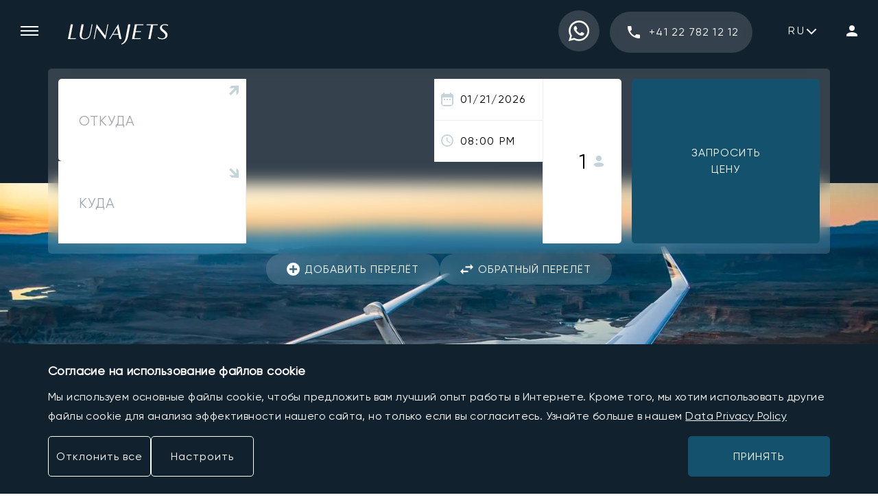

--- FILE ---
content_type: text/html; charset=utf-8
request_url: https://www.lunajets.com/ru/charter-chastnogo-samoleta
body_size: 46230
content:
<!DOCTYPE html><html lang="ru"><head><meta charSet="utf-8"/><meta name="viewport" content="width=device-width, initial-scale=1"/><link rel="preload" as="image" href="https://media.lunajets.com/icon_search.svg"/><link rel="preload" as="image" href="https://media.lunajets.com/icon_phone.svg"/><link rel="preload" as="image" href="https://media.lunajets.com/images/flags/ch.svg?width=28"/><link rel="preload" as="image" href="https://media.lunajets.com/images/flags/gb.svg?width=28"/><link rel="preload" as="image" href="https://media.lunajets.com/images/flags/fr.svg?width=28"/><link rel="preload" as="image" href="https://media.lunajets.com/images/flags/mc.svg?width=28"/><link rel="preload" as="image" href="https://media.lunajets.com/images/flags/ae.svg?width=28"/><link rel="preload" as="image" href="https://media.lunajets.com/images/flags/es.svg?width=28"/><link rel="preload" as="image" href="https://media.lunajets.com/images/flags/us.svg?width=28"/><link rel="preload" as="image" href="https://media.lunajets.com/images/flags/gr.svg?width=28"/><link rel="stylesheet" href="/_next/static/css/4e9e22ae51990af8.css?dpl=dpl_CufEbyrHLSQVpgNahgNcTbi4dHb2" crossorigin="anonymous" data-precedence="next"/><link rel="stylesheet" href="/_next/static/css/2a2210a7054d7103.css?dpl=dpl_CufEbyrHLSQVpgNahgNcTbi4dHb2" crossorigin="anonymous" data-precedence="next"/><link rel="stylesheet" href="/_next/static/css/bad3926ca20c11bd.css?dpl=dpl_CufEbyrHLSQVpgNahgNcTbi4dHb2" crossorigin="anonymous" data-precedence="next"/><link rel="stylesheet" href="/_next/static/css/9d119148856d33a3.css?dpl=dpl_CufEbyrHLSQVpgNahgNcTbi4dHb2" crossorigin="anonymous" data-precedence="next"/><link rel="stylesheet" href="/_next/static/css/f2f43c1cd999ef5b.css?dpl=dpl_CufEbyrHLSQVpgNahgNcTbi4dHb2" crossorigin="anonymous" data-precedence="next"/><link rel="stylesheet" href="/_next/static/css/16011981a7053159.css?dpl=dpl_CufEbyrHLSQVpgNahgNcTbi4dHb2" crossorigin="anonymous" data-precedence="next"/><link rel="stylesheet" href="/_next/static/css/b73f34c84a97ef28.css?dpl=dpl_CufEbyrHLSQVpgNahgNcTbi4dHb2" crossorigin="anonymous" data-precedence="next"/><link rel="stylesheet" href="/_next/static/css/e29dcff418655bd9.css?dpl=dpl_CufEbyrHLSQVpgNahgNcTbi4dHb2" crossorigin="anonymous" data-precedence="next"/><link rel="stylesheet" href="/_next/static/css/5430e44d73de8da2.css?dpl=dpl_CufEbyrHLSQVpgNahgNcTbi4dHb2" crossorigin="anonymous" data-precedence="next"/><link rel="stylesheet" href="/_next/static/css/767dd450d2ab532d.css?dpl=dpl_CufEbyrHLSQVpgNahgNcTbi4dHb2" crossorigin="anonymous" data-precedence="next"/><link rel="stylesheet" href="/_next/static/css/8b38ec58cf27f22a.css?dpl=dpl_CufEbyrHLSQVpgNahgNcTbi4dHb2" crossorigin="anonymous" data-precedence="next"/><link rel="stylesheet" href="/_next/static/css/6474d07501d211da.css?dpl=dpl_CufEbyrHLSQVpgNahgNcTbi4dHb2" crossorigin="anonymous" data-precedence="next"/><link rel="stylesheet" href="/_next/static/css/d6c618210c42af3a.css?dpl=dpl_CufEbyrHLSQVpgNahgNcTbi4dHb2" crossorigin="anonymous" data-precedence="next"/><link rel="stylesheet" href="/_next/static/css/31f0c24b2511c450.css?dpl=dpl_CufEbyrHLSQVpgNahgNcTbi4dHb2" crossorigin="anonymous" data-precedence="next"/><link rel="preload" as="script" fetchPriority="low" href="/_next/static/chunks/webpack-9ceaf187a4ef1a2e.js?dpl=dpl_CufEbyrHLSQVpgNahgNcTbi4dHb2" crossorigin=""/><script src="/_next/static/chunks/3d0c8858-b88a00f62816f486.js?dpl=dpl_CufEbyrHLSQVpgNahgNcTbi4dHb2" async="" crossorigin=""></script><script src="/_next/static/chunks/9566-55dc083258e8feed.js?dpl=dpl_CufEbyrHLSQVpgNahgNcTbi4dHb2" async="" crossorigin=""></script><script src="/_next/static/chunks/main-app-27adc72aaf896bcb.js?dpl=dpl_CufEbyrHLSQVpgNahgNcTbi4dHb2" async="" crossorigin=""></script><script src="/_next/static/chunks/6dc81886-d8ae62003292d002.js?dpl=dpl_CufEbyrHLSQVpgNahgNcTbi4dHb2" async="" crossorigin=""></script><script src="/_next/static/chunks/108f29bf-8a799644e5ec9049.js?dpl=dpl_CufEbyrHLSQVpgNahgNcTbi4dHb2" async="" crossorigin=""></script><script src="/_next/static/chunks/2d54dfad-7603c6bf011120fd.js?dpl=dpl_CufEbyrHLSQVpgNahgNcTbi4dHb2" async="" crossorigin=""></script><script src="/_next/static/chunks/6028b5cf-40395360a8ebf6de.js?dpl=dpl_CufEbyrHLSQVpgNahgNcTbi4dHb2" async="" crossorigin=""></script><script src="/_next/static/chunks/3227-0b8cae7bf13bd554.js?dpl=dpl_CufEbyrHLSQVpgNahgNcTbi4dHb2" async="" crossorigin=""></script><script src="/_next/static/chunks/4516-e1bce5d999afc4c3.js?dpl=dpl_CufEbyrHLSQVpgNahgNcTbi4dHb2" async="" crossorigin=""></script><script src="/_next/static/chunks/4070-d411f6a73df9d305.js?dpl=dpl_CufEbyrHLSQVpgNahgNcTbi4dHb2" async="" crossorigin=""></script><script src="/_next/static/chunks/5140-c915d7e9692eeeb7.js?dpl=dpl_CufEbyrHLSQVpgNahgNcTbi4dHb2" async="" crossorigin=""></script><script src="/_next/static/chunks/app/%5Blocale%5D/%5B...page%5D/page-6c5093c0da2b7a3e.js?dpl=dpl_CufEbyrHLSQVpgNahgNcTbi4dHb2" async="" crossorigin=""></script><script src="/_next/static/chunks/1048-5ace4bdc203b9949.js?dpl=dpl_CufEbyrHLSQVpgNahgNcTbi4dHb2" async="" crossorigin=""></script><script src="/_next/static/chunks/app/%5Blocale%5D/error-1420a4c3c9ac1178.js?dpl=dpl_CufEbyrHLSQVpgNahgNcTbi4dHb2" async="" crossorigin=""></script><link rel="preload" href="https://www.google.com/recaptcha/enterprise.js?render=6Lcw7uQfAAAAAC8g4tQxrgoKozgw128Yx8hFVSjV" as="script"/><link rel="preload" as="image" href="https://media.lunajets.com/images/flags/at.svg?width=28"/><link rel="preload" as="image" href="https://media.lunajets.com/images/flags/hu.svg?width=28"/><link rel="preload" as="image" href="https://media.lunajets.com/images/flags/br.svg?width=28"/><link rel="preload" as="image" href="https://media.lunajets.com/images/flags/gb.png"/><link rel="preload" as="image" href="https://media.lunajets.com/images/flags/fr.png"/><link rel="preload" as="image" href="https://media.lunajets.com/images/flags/de.png"/><link rel="preload" as="image" href="https://media.lunajets.com/images/flags/it.png"/><link rel="preload" as="image" href="https://media.lunajets.com/images/flags/es.png"/><link rel="preload" as="image" href="https://media.lunajets.com/images/flags/ru.png"/><link rel="preload" as="image" href="https://media.lunajets.com/images/flags/hu.png"/><link rel="preload" as="image" href="https://media.lunajets.com/images/flags/pl.png"/><link rel="preload" href="/_next/static/chunks/408.67266529ccca5be3.js?dpl=dpl_CufEbyrHLSQVpgNahgNcTbi4dHb2" as="script" fetchPriority="low"/><link rel="preload" as="image" href="https://media.lunajets.com/icon_map_pin.svg"/><link rel="preload" as="image" href="https://media.lunajets.com/icon/icon_arrow_up.svg"/><link rel="preload" as="image" href="https://media.lunajets.com/icon_calendar_grey.svg"/><link rel="preload" as="image" href="https://media.lunajets.com/icon_time_grey.svg"/><link rel="preload" as="image" href="https://media.lunajets.com/images/icon_person_grey.svg"/><link rel="preload" as="image" href="https://media.lunajets.com/icon_add_white.svg"/><link rel="preload" as="image" href="https://media.lunajets.com/icon_import_export_white.svg"/><link rel="preload" href="/_next/static/chunks/4442.2724e126c4953e6a.js?dpl=dpl_CufEbyrHLSQVpgNahgNcTbi4dHb2" as="script" fetchPriority="low"/><link rel="preload" as="image" href="https://media.lunajets.com/lunajets_logo_footer.svg"/><link rel="preload" as="image" href="https://media.lunajets.com/lunasolutions_logo_footer.svg"/><link rel="preload" as="image" href="https://media.lunajets.com/lunagroupcharter_logo_footer.svg"/><link rel="preload" as="image" href="https://media.lunajets.com/lunalogistik_logo_footer.svg"/><link rel="preload" as="image" href="https://media.lunajets.com/media/argus-logo-white.svg"/><link rel="preload" as="image" href="https://media.lunajets.com/media/ebaa-logo-white.svg"/><link rel="preload" as="image" href="https://media.lunajets.com/media/national-business-aviation-association-nbaa-logo-white.svg"/><link rel="preload" as="image" href="https://media.lunajets.com/media/air-charter-association-logo-white.svg"/><link rel="preload" as="image" href="https://media.lunajets.com/media/icon_instagram.svg"/><link rel="preload" as="image" href="https://media.lunajets.com/media/icon_twitter.svg"/><link rel="preload" as="image" href="https://media.lunajets.com/media/icon_linkedin.svg"/><link rel="preload" as="image" href="https://media.lunajets.com/media/icon_youtube.svg"/><link rel="preload" as="image" href="https://media.lunajets.com/media/icon_facebook.svg"/><link rel="preload" as="image" href="https://media.lunajets.com/icon_apple_store.svg"/><link rel="preload" as="image" href="https://media.lunajets.com/icon_google_play.svg"/><link rel="preload" as="image" href="https://media.lunajets.com/media/transcrypt-logo.svg"/><link rel="preload" as="image" href="https://media.lunajets.com/corporate_charter_01.svg"/><link rel="preload" as="image" href="https://media.lunajets.com/leisure_charter.svg"/><link rel="preload" as="image" href="https://media.lunajets.com/group_charter.svg"/><link rel="preload" as="image" href="https://media.lunajets.com/cargo_charter.svg"/><link rel="preload" as="image" href="https://media.lunajets.com/lastminute_charter.svg"/><link rel="preload" as="image" href="https://media.lunajets.com/helicopters_charter.svg"/><link rel="preload" as="image" href="https://media.lunajets.com/emergency_charter.svg"/><meta name="next-size-adjust" content=""/><title>Чартер частного джета по лучшей цене</title><meta name="description" content="Обладая доступом к более чем 4800 частных джетов, компания LunaJets предлагает чартерные авиарейсы по всему миру и по наилучшим ценам."/><link rel="manifest" href="/manifest.webmanifest"/><meta name="referrer" content="origin-when-cross-origin"/><meta name="robots" content="index"/><link rel="canonical" href="https://www.lunajets.com/ru/charter-chastnogo-samoleta"/><link rel="alternate" hrefLang="x-default" href="https://www.lunajets.com/en/private-jet-charter"/><link rel="alternate" hrefLang="en" href="https://www.lunajets.com/en/private-jet-charter"/><link rel="alternate" hrefLang="fr" href="https://www.lunajets.com/fr/location-de-jet-prive"/><link rel="alternate" hrefLang="de" href="https://www.lunajets.com/de/privatjet-mieten"/><link rel="alternate" hrefLang="it" href="https://www.lunajets.com/it/noleggio-jet-privato"/><link rel="alternate" hrefLang="es" href="https://www.lunajets.com/es/alquiler-de-jet-privado"/><link rel="alternate" hrefLang="ru" href="https://www.lunajets.com/ru/charter-chastnogo-samoleta"/><link rel="alternate" hrefLang="hu" href="https://www.lunajets.com/hu/maganrepulogep-berles"/><link rel="alternate" hrefLang="pl" href="https://www.lunajets.com/pl/czarter-prywatnego-samolotu"/><link rel="icon" href="/favicon.ico" type="image/x-icon" sizes="48x48"/><link rel="apple-touch-icon" href="/apple-icon.png?692f38ed206d59d0" type="image/png" sizes="192x192"/><script>!function(t,e){var o,n,p,r;e.__SV||(window.posthog=e,e._i=[],e.init=function(i,s,a){function g(t,e){var o=e.split(".");2==o.length&&(t=t[o[0]],e=o[1]),t[e]=function(){t.push([e].concat(Array.prototype.slice.call(arguments,0)))}}(p=t.createElement("script")).type="text/javascript",p.crossOrigin="anonymous",p.async=!0,p.src=s.api_host.replace(".i.posthog.com","-assets.i.posthog.com")+"/static/array.js",(r=t.getElementsByTagName("script")[0]).parentNode.insertBefore(p,r);var u=e;for(void 0!==a?u=e[a]=[]:a="posthog",u.people=u.people||[],u.toString=function(t){var e="posthog";return"posthog"!==a&&(e+="."+a),t||(e+=" (stub)"),e},u.people.toString=function(){return u.toString(1)+".people (stub)"},o="init capture register register_once register_for_session unregister unregister_for_session getFeatureFlag getFeatureFlagPayload isFeatureEnabled reloadFeatureFlags updateEarlyAccessFeatureEnrollment getEarlyAccessFeatures on onFeatureFlags onSessionId getSurveys getActiveMatchingSurveys renderSurvey canRenderSurvey getNextSurveyStep identify setPersonProperties group resetGroups setPersonPropertiesForFlags resetPersonPropertiesForFlags setGroupPropertiesForFlags resetGroupPropertiesForFlags reset get_distinct_id getGroups get_session_id get_session_replay_url alias set_config startSessionRecording stopSessionRecording sessionRecordingStarted captureException loadToolbar get_property getSessionProperty createPersonProfile opt_in_capturing opt_out_capturing has_opted_in_capturing has_opted_out_capturing clear_opt_in_out_capturing debug".split(" "),n=0;n<o.length;n++)g(u,o[n]);e._i.push([i,s,a])},e.__SV=1)}(document,window.posthog||[]);
    posthog.init('phc_S3nMw9Tr5mEzLPohm6hW4OSFgd7zhq4ItgLf5R0VbMd', {
        api_host:'https://eu.i.posthog.com',
        person_profiles: 'identified_only' // or 'always' to create profiles for anonymous users as well
                })</script><script src="/_next/static/chunks/polyfills-42372ed130431b0a.js?dpl=dpl_CufEbyrHLSQVpgNahgNcTbi4dHb2" crossorigin="anonymous" noModule=""></script></head><body><div hidden=""><!--$--><!--/$--></div><section><script type="application/ld+json">{"@context":"https://schema.org","@type":"Organization","name":"LunaJets","description":"LunaJets, founded in 2007 by CEO Eymeric Segard, is a leading private jet charter broker headquartered in Geneva, Switzerland, with offices in London, Paris, Monaco, Riga, Dubai, Zurich, and Madrid. The company offers a full range of charter services, including Corporate Charter, Leisure Charter, Group Charter, Cargo Charter, Last Minute Charter, Helicopter Charter, and Emergency Charter. With access to a network of 250 operators, LunaJets provides tailored flight solutions at the best prices, ensuring flexibility and efficiency for clients worldwide. The company multilingual team, fluent in 12 languages, delivers personalized service 24/7, making private aviation seamless and accessible for both business and leisure travelers.","legalName":"LunaJets S.A.","url":"https://www.lunajets.com/","logo":"https://media.lunajets.com/icons/lunajets-fly-private-at-the-best-price.png","foundingDate":"2007","founders":[{"@type":"Person","name":"Eymeric Segard"}],"aggregateRating":{"@type":"AggregateRating","ratingValue":4.8,"reviewCount":2190},"email":"lunajets@lunajets.com","address":{"@type":"PostalAddress","streetAddress":"29 Rue Lect","addressLocality":"Meyrin","addressRegion":"Geneva","postalCode":"1217","addressCountry":"CH"},"sameAs":["https://en.wikipedia.org/wiki/LunaJets","https://www.youtube.com/user/lunajets","https://www.linkedin.com/company/lunajets-s-a-","https://www.facebook.com/lunajets","https://www.instagram.com/lunajets","https://x.com/lunajets","https://www.threads.net/@lunajets","https://www.tiktok.com/@lunajets","https://foursquare.com/lunajets6061687"],"contactPoint":[{"@type":"ContactPoint","telephone":"+41-22-782-12-12","contactType":"Sales","email":"lunajets@lunajets.com","availableLanguage":["English","French","German","Russian","Spanish","Portuguese","Italian","Polish","Hungarian"],"areaServed":["US","GB","FR","CH","DE","IT","RU","PT","ES","PL","HU"]},{"@type":"ContactPoint","telephone":"+41-22-782-12-12","contactType":"Customer support","email":"lunajets@lunajets.com","availableLanguage":["English","French","German","Russian","Spanish","Portuguese","Italian","Polish","Hungarian"],"areaServed":["US","GB","FR","CH","DE","IT","RU","PT","ES","PL","HU"]},{"@type":"ContactPoint","telephone":"+41-22-782-12-12","contactType":"Reservations","email":"lunajets@lunajets.com","availableLanguage":["English","French","German","Russian","Spanish","Portuguese","Italian","Polish","Hungarian"],"areaServed":["US","GB","FR","CH","DE","IT","RU","PT","ES","PL","HU"]}],"knowsAbout":["Private Jet Charter","Luxury Air Travel","Business Aviation","VIP Flights","Empty Leg Flights","Private Jet Rentals","Corporate Jet Charter","Helicopter Transfers","On-Demand Private Jet Booking"],"potentialAction":{"@type":"ReserveAction","target":{"@type":"EntryPoint","urlTemplate":"https://www.lunajets.com/en/request-flight","actionPlatform":["http://schema.org/DesktopWebPlatform","http://schema.org/MobileWebPlatform"]}}}</script><script type="application/ld+json">{"@context":"https://schema.org","@type":"WebSite","url":"https://www.lunajets.com/","name":"LunaJets"}</script><script type="application/ld+json">{"@context":"https://schema.org","@type":"Product","name":"Чартер частного джета по лучшей цене","description":"Обладая доступом к более чем 4800 частных джетов, компания LunaJets предлагает чартерные авиарейсы по всему миру и по наилучшим ценам.","image":"https://media.lunajets.com/Destinations/London/london-private-jet-charter.jpg","brand":"LunaJets","aggregateRating":{"@type":"AggregateRating","ratingValue":"4.8","reviewCount":2190}}</script></section><aside class="invisible fixed inset-0 grid h-full z-50 grid-rows-1 grid-cols-1-30 lg:grid-cols-398-1 sideNav_root__LGtqg"><div class="sideNav_main__WygwB"><button class="m-0 p-0 border-none bg-transparent cursor-pointer sideNav_close_button__O2ObL" aria-label="Закрыть меню"></button><div class="sideNav_logo__J1XCA"><a href="/ru"><svg xmlns="http://www.w3.org/2000/svg" width="146.54" height="30" viewBox="0 0 146.54 30" class="sideNav_logo_icon__Sa1UF"><use href="#main-logo" /></svg></a></div><div class="sideNav_logo_mobile__jZJQ7"><a href="/ru"><svg xmlns="http://www.w3.org/2000/svg" width="515.68" height="746.3" viewBox="0 0 515.68 746.3"><g id="main-logo-picto" fill="#fff"><path d="M420.94,968.93c-142.17,0-257.83-115.67-257.83-257.84V480.46c0-142.17,115.66-257.84,257.83-257.84S678.78,338.29,678.78,480.46V711.09C678.78,853.26,563.12,968.93,420.94,968.93Zm0-739c-138.14,0-250.53,112.39-250.53,250.53V711.09c0,138.14,112.39,250.53,250.53,250.53S671.48,849.23,671.48,711.09V480.46C671.48,342.32,559.09,229.93,420.94,229.93Z" transform="translate(-163.11 -222.62)"></path><path d="M396.91,383.47,346.48,642.12H452l-2.82,15.33H303.1l53.26-274Z" transform="translate(-163.11 -222.62)"></path><path d="M379.93,863.27l3-16.34c31.47-16.95,62.34-39.74,78.27-122.46l45.2-232.82H547L504.61,709.54C477.78,846.73,379.93,863.27,379.93,863.27Z" transform="translate(-163.11 -222.62)"></path></g></svg></a></div><form class="searchForm_root__NJl7_ sideNav_search__ZZQhA" action="/ru/search" method="get"><div class="relative searchForm_input__ZJHGM"><label class="flex items-center w-full" for="input-form-search-_R_hdaav5uivb_"><input id="input-form-search-_R_hdaav5uivb_" class="peer font-gilroy w-full h-49 rounded-xs border border-solid border-geyser-200 pl-15 bg-transparent text-black placeholder:text-star-dust-500 focus" placeholder="Поиск" autoComplete="off" name="searchTerm"/><span class="v-hidden">Type in your search term</span></label></div><input id="form-locale-_R_hdaav5uivb_" type="hidden" name="locale" value="ru"/><button class="m-0 p-0 border-none bg-transparent cursor-pointer searchForm_submit__Ltl7t" type="submit"><img src="https://media.lunajets.com/icon_search.svg" width="17" alt="Submit" height="17"/></button></form><nav class="navMenu_root__6j1n3 sideNav_menu__iudcO"><ul><li><h4><button class="m-0 p-0 border-none bg-transparent cursor-pointer navMenu_accordion__uTy6z" id="acc-_R_26ldaav5uivb_" aria-expanded="false" aria-controls="section-_R_26ldaav5uivb_"><span class="navMenu_accordion_text__4YXTj">Почему LunaJets</span><span class="navMenu_accordion_icon___hqwu"></span></button></h4><div id="section-_R_26ldaav5uivb_" aria-labelledby="acc-_R_26ldaav5uivb_" role="region" class="navMenu_panel__W2aTC"><ul><li><a href="/ru/pochemu/stoimost-chartera-chastnogo-samoleta">Цены</a></li><li><a href="/ru#accreditations">Аккредитация</a></li></ul></div></li><li><h4><button class="m-0 p-0 border-none bg-transparent cursor-pointer navMenu_accordion__uTy6z" id="acc-_R_2aldaav5uivb_" aria-expanded="false" aria-controls="section-_R_2aldaav5uivb_"><span class="navMenu_accordion_text__4YXTj">Узнайте о частной авиации</span><span class="navMenu_accordion_icon___hqwu"></span></button></h4><div id="section-_R_2aldaav5uivb_" aria-labelledby="acc-_R_2aldaav5uivb_" role="region" class="navMenu_panel__W2aTC"><ul><li><a href="/ru/dzhet-sovety">Блог</a></li></ul></div></li><li><h4><button class="m-0 p-0 border-none bg-transparent cursor-pointer navMenu_accordion__uTy6z" id="acc-_R_2eldaav5uivb_" aria-expanded="false" aria-controls="section-_R_2eldaav5uivb_"><span class="navMenu_accordion_text__4YXTj">Частные самолеты</span><span class="navMenu_accordion_icon___hqwu"></span></button></h4><div id="section-_R_2eldaav5uivb_" aria-labelledby="acc-_R_2eldaav5uivb_" role="region" class="navMenu_panel__W2aTC"><ul><li><a href="/ru/charter-chastnogo-samoleta">Чартер частного самолета</a></li><li><a href="/ru/empty-leg-flights">Порожние рейсы</a></li><li><a href="/ru/flot">Самолёты</a></li><li><h4><button class="m-0 p-0 border-none bg-transparent cursor-pointer navMenu_accordion__uTy6z" id="acc-_R_19meldaav5uivb_" aria-expanded="false" aria-controls="section-_R_19meldaav5uivb_"><span class="navMenu_accordion_text__4YXTj">Модные самолеты</span><span class="navMenu_accordion_icon___hqwu"></span></button></h4><div id="section-_R_19meldaav5uivb_" aria-labelledby="acc-_R_19meldaav5uivb_" role="region" class="navMenu_panel__W2aTC"><ul><li><a href="/ru/flot/pilatus/pc-12">Pilatus PC-12</a></li><li><a href="/ru/flot/embraer/phenom-300">Embraer Phenom 300</a></li><li><a href="/ru/flot/bombardier/challenger-350">Bombardier Challenger 350</a></li><li><a href="/ru/flot/embraer/legacy-650">Embraer Legacy 650</a></li><li><a href="/ru/flot/dassault/falcon-8x">Dassault Falcon 8X</a></li></ul></div></li></ul></div></li><li><h4><button class="m-0 p-0 border-none bg-transparent cursor-pointer navMenu_accordion__uTy6z" id="acc-_R_2ildaav5uivb_" aria-expanded="false" aria-controls="section-_R_2ildaav5uivb_"><span class="navMenu_accordion_text__4YXTj">Направления</span><span class="navMenu_accordion_icon___hqwu"></span></button></h4><div id="section-_R_2ildaav5uivb_" aria-labelledby="acc-_R_2ildaav5uivb_" role="region" class="navMenu_panel__W2aTC"><ul><li><h4><button class="m-0 p-0 border-none bg-transparent cursor-pointer navMenu_accordion__uTy6z" id="acc-_R_jmildaav5uivb_" aria-expanded="false" aria-controls="section-_R_jmildaav5uivb_"><span class="navMenu_accordion_text__4YXTj">Современные маршруты</span><span class="navMenu_accordion_icon___hqwu"></span></button></h4><div id="section-_R_jmildaav5uivb_" aria-labelledby="acc-_R_jmildaav5uivb_" role="region" class="navMenu_panel__W2aTC"><ul><li><a href="/ru/charter-chastnogo-samoleta/perelet-mezhdu-london-i-zeneva">Из Лондона в Женеву</a></li><li><a href="/ru/charter-chastnogo-samoleta/perelet-mezhdu-london-i-niccu">Из Лондона в Ниццу</a></li></ul></div></li><li><h4><button class="m-0 p-0 border-none bg-transparent cursor-pointer navMenu_accordion__uTy6z" id="acc-_R_lmildaav5uivb_" aria-expanded="false" aria-controls="section-_R_lmildaav5uivb_"><span class="navMenu_accordion_text__4YXTj">Модные города</span><span class="navMenu_accordion_icon___hqwu"></span></button></h4><div id="section-_R_lmildaav5uivb_" aria-labelledby="acc-_R_lmildaav5uivb_" role="region" class="navMenu_panel__W2aTC"><ul><li><a href="/ru/charter-chastnogo-samoleta/perelet-mezhdu-london-i-niccu">Частный самолет из / в Инсбрук</a></li></ul></div></li></ul></div></li><li><h4><button class="m-0 p-0 border-none bg-transparent cursor-pointer navMenu_accordion__uTy6z" id="acc-_R_2mldaav5uivb_" aria-expanded="false" aria-controls="section-_R_2mldaav5uivb_"><span class="navMenu_accordion_text__4YXTj">Поддержка</span><span class="navMenu_accordion_icon___hqwu"></span></button></h4><div id="section-_R_2mldaav5uivb_" aria-labelledby="acc-_R_2mldaav5uivb_" role="region" class="navMenu_panel__W2aTC"><ul><li><a href="/en/private-jet-charter">Медиа-центр</a></li><li><a href="/ru/partnery">Партнеры</a></li></ul></div></li><li><a href="/ru/kontakt">Контакты</a></li></ul></nav><a href="tel:+41227821212" class="phone_root__eireM lnj-btn-blur w-full sideNav_phone__9VZsF" style="--phone-border:var(--phone-square);--phone-text:center"><span class="phone_root_icon__jLlPa"><img src="https://media.lunajets.com/icon_phone.svg" width="18" height="18" alt="phone icon"/></span><span class="phone_root_text__hYQnI">+41 22 782 12 12</span></a><a class="lnj-btn-blue w-full sideNav_request__T5Ewf" target="_blank" href="https://www.lunajets.com/ru/request-flight"><span>Запросить цену</span></a><div class="sideNav_footer__0o1dq"><a class="lnj-btn-blur w-full sideNav_login__bz4y1" target="_self" href="https://www.members.lunajets.com/ru"><svg xmlns="http://www.w3.org/2000/svg" width="16" height="16" viewBox="0 0 16 16" class="sideNav_login_icon__CTvKT"><use href="#login-logo" /></svg><span class="sideNav_login_text__jO_fF">Вход</span></a></div></div><span class="sideNav_close_overlay__WBUy9" aria-label="Закрыть меню" tabindex="0" role="button"></span></aside><header class="fixed top-0 w-screen h-60 lg:h-90 flex items-center z-30 bg-transparent transition-colors duration-300 ease-linear lg-max:bg-white headerMain_root__5_GM_ headerMain_mobile_white__i6AJK"><button class="border-none bg-transparent cursor-pointer p-20 lg-max:pl-10 m-0 lg:mr-8 lg:ml-10"><span class="block before:block after:block w-26 before:w-26 after:w-26 before:content-[&#x27;&#x27;] after:content-[&#x27;&#x27;] h-2 before:h-2 after:h-2 bg-white before:bg-white after:bg-white before:translate-y-6 after:-translate-y-8 lg-max:bg-black lg-max:before:bg-black lg-max:after:bg-black" role="img" aria-label="Open menu"></span></button><div class="flex-grow pt-10 lg:pl-15"><a target="_self" href="/ru"><svg xmlns="http://www.w3.org/2000/svg" width="146.54" height="30" viewBox="0 0 146.54 30" class="w-[132px] lg:w-[146px] fill-white lg-max:fill-black"><g id="main-logo"><path id="Path_1" data-name="Path 1" d="M132.218,125.231H135.4l-3.956,20.289h8.277l-.222,1.2H128.04Z" transform="translate(-128.04 -124.677)" />
  <path id="Path_2" data-name="Path 2" d="M164.183,138c-.633,3.244-1.551,5.713-3.7,7.375a8.816,8.816,0,0,1-5.666,1.71c-4.4,0-6.852-1.947-6.852-6.346a24.339,24.339,0,0,1,.49-4.4l2.168-11.11H153.8l-2.342,11.98a27,27,0,0,0-.586,4.621c0,2.976,1.678,4.051,4.226,4.051a7.466,7.466,0,0,0,4.684-1.47c1.868-1.473,2.644-3.768,3.165-6.457l2.485-12.724h1.235Z" transform="translate(-130.699 -124.677)" />
  <path id="Path_3" data-name="Path 3" d="M192.987,125.175l-4.241,21.856-12.6-16.823-3.2,16.459h-1.218l4.241-21.856,12.6,16.823,3.2-16.458Z" transform="translate(-133.873 -124.62)" />
  <path id="Path_4" data-name="Path 4" d="M211.325,140.307h-8.451l-3.813,6.331h-1.346l13.326-22.046,4.748,22.046h-3.1Zm-7.722-1.2h7.454l-1.946-9.116Z" transform="translate(-137.342 -124.591)" />
  <path id="Path_5" data-name="Path 5" d="M218.418,154.677l.237-1.3c2.47-1.342,4.891-3.148,6.141-9.7l3.546-18.447h3.181L228.2,142.5C226.093,153.366,218.418,154.677,218.418,154.677Z" transform="translate(-140.105 -124.677)" />
  <path id="Path_6" data-name="Path 6" d="M243.417,126.433l-1.693,8.721h7.85l-.206,1.2h-7.882L239.7,145.52h9.386l-.206,1.2H236.295l4.178-21.492h12.582l-.206,1.2Z" transform="translate(-142.492 -124.677)" />
  <path id="Path_7" data-name="Path 7" d="M277.154,126.433h-6.6l-3.94,20.29h-3.166l3.941-20.29h-6.552l.206-1.2h16.317Z" transform="translate(-145.768 -124.677)" />
  <path id="Path_8" data-name="Path 8" d="M294.5,127.4a7.231,7.231,0,0,0-4.274-1.314c-2.469,0-4.4,1.093-4.4,3.214,0,1.8,1.33,2.8,3.244,4.209,2.976,2.168,4.986,3.91,4.986,7.027,0,4.5-4.146,6.395-8.119,6.395A10.348,10.348,0,0,1,279.605,145l.333-1.694a8.63,8.63,0,0,0,5.95,2.422c3.15,0,5.065-1.74,5.065-4.257,0-1.9-1.092-2.929-3.213-4.669-3.086-2.517-4.716-3.878-4.716-6.409,0-3.656,3.324-5.507,7.328-5.507a10.3,10.3,0,0,1,4.462.886Z" transform="translate(-148.274 -124.63)" /></g></svg></a></div><div class="headerMain_whatsapp__0rM9W headerMain_green_mobile__BUE3o"><a aria-label="WhatsApp phone number" target="_blank" href="https://api.whatsapp.com/send?phone=+41 79 568 89 12"><svg xmlns="http://www.w3.org/2000/svg" width="40" height="40" viewBox="0 0 40 40"><path id="Icon_awesome-whatsapp" data-name="Icon awesome-whatsapp" d="M34.009,8.063a19.828,19.828,0,0,0-31.2,23.92L0,42.25l10.509-2.759A19.761,19.761,0,0,0,19.982,41.9h.009A20.012,20.012,0,0,0,40,22.08,19.9,19.9,0,0,0,34.009,8.063Zm-14.018,30.5A16.446,16.446,0,0,1,11.6,36.268l-.6-.357L4.768,37.545l1.661-6.08-.393-.625A16.507,16.507,0,1,1,36.652,22.08,16.659,16.659,0,0,1,19.991,38.563Zm9.036-12.339c-.491-.25-2.929-1.446-3.384-1.607s-.786-.25-1.116.25-1.277,1.607-1.571,1.946-.58.375-1.071.125c-2.911-1.455-4.821-2.6-6.741-5.893-.509-.875.509-.812,1.455-2.705a.918.918,0,0,0-.045-.866c-.125-.25-1.116-2.688-1.527-3.679-.4-.964-.812-.83-1.116-.848-.286-.018-.616-.018-.946-.018a1.835,1.835,0,0,0-1.321.616,5.565,5.565,0,0,0-1.732,4.134A9.7,9.7,0,0,0,11.929,22.8c.25.33,3.491,5.33,8.464,7.482,3.143,1.357,4.375,1.473,5.946,1.241.955-.143,2.929-1.2,3.339-2.357a4.142,4.142,0,0,0,.286-2.357C29.848,26.589,29.518,26.464,29.027,26.223Z" transform="translate(0 -2.25)"></path></svg></a></div><div class="phoneList_root__0Z3pE lg:h-57 lg:px-15 lg:tracking-[2px]"><button class="lnj-btn-blur bg-white/15 flex items-center justify-center relative tracking-[1.1px] p-10 lg:px-20 lg:py-10 rounded-full lg:rounded-xl text-white z-10 h-38 lg:h-60 backdrop-blur bg-opacity-50 lg-max:bg-blumine-900 lg-max:bg-opacity-100"><span class="flex w-18 m-0 lg:mr-13 lg:ml-6"><svg class="fill-white" xmlns="http://www.w3.org/2000/svg" width="18" height="18" viewBox="0 0 18 18"><path id="ic_phone_24px" d="M6.62,10.79a15.149,15.149,0,0,0,6.59,6.59l2.2-2.2a.994.994,0,0,1,1.02-.24,11.407,11.407,0,0,0,3.57.57,1,1,0,0,1,1,1V20a1,1,0,0,1-1,1A17,17,0,0,1,3,4,1,1,0,0,1,4,3H7.5a1,1,0,0,1,1,1,11.36,11.36,0,0,0,.57,3.57,1,1,0,0,1-.25,1.02Z" transform="translate(-3 -3)"></path></svg></span><span class="hidden lg:block leading-[1.313rem] text-14 lg:text-16">+41 22 782 12 12</span></button><div class="modalBody_overlay__xmOEA"></div><div class="phoneList_modal__xLL4O modalBody_root__tAq3E" role="dialog"><header class="v-hidden">Pick a phone from the list and call</header><div class="phoneList_wrapper__VwqyC"><ul class="phoneList_phonelist__g9lye"><li class="phoneList_phone__yrca7"><img src="https://media.lunajets.com/images/flags/ch.svg?width=28" width="28" class="flag flag-ch phoneList_flag__bJGCA phoneList_flag_ch__9duIY" height="19" alt="ch flag"/><a class="phoneList_link__5mfgQ" href="tel:+41227821212">+41 22 782 12 12</a></li><li class="phoneList_phone__yrca7"><img src="https://media.lunajets.com/images/flags/gb.svg?width=28" width="28" class="flag phoneList_flag__bJGCA" height="19" alt="gb flag"/><a class="phoneList_link__5mfgQ" href="tel:+442074095095">+44 20 7409 5095</a></li><li class="phoneList_phone__yrca7"><img src="https://media.lunajets.com/images/flags/fr.svg?width=28" width="28" class="flag phoneList_flag__bJGCA" height="19" alt="fr flag"/><a class="phoneList_link__5mfgQ" href="tel:+33189164070">+33 1 89 16 40 70</a></li><li class="phoneList_phone__yrca7"><img src="https://media.lunajets.com/images/flags/mc.svg?width=28" width="28" class="flag phoneList_flag__bJGCA" height="19" alt="mc flag"/><a class="phoneList_link__5mfgQ" href="tel:+37799921424">+377 99 92 14 24</a></li><li class="phoneList_phone__yrca7"><img src="https://media.lunajets.com/images/flags/ae.svg?width=28" width="28" class="flag phoneList_flag__bJGCA" height="19" alt="ae flag"/><a class="phoneList_link__5mfgQ" href="tel:+97142274434">+971 4 227 4434</a></li><li class="phoneList_phone__yrca7"><img src="https://media.lunajets.com/images/flags/es.svg?width=28" width="28" class="flag phoneList_flag__bJGCA" height="19" alt="es flag"/><a class="phoneList_link__5mfgQ" href="tel:+34915907299">+34 915 907 299</a></li><li class="phoneList_phone__yrca7"><img src="https://media.lunajets.com/images/flags/us.svg?width=28" width="28" class="flag phoneList_flag__bJGCA" height="19" alt="us flag"/><a class="phoneList_link__5mfgQ" href="tel:+16465689939">+1 646 568 9939</a></li><li class="phoneList_phone__yrca7"><img src="https://media.lunajets.com/images/flags/gr.svg?width=28" width="28" class="flag phoneList_flag__bJGCA" height="19" alt="gr flag"/><a class="phoneList_link__5mfgQ" href="tel:+302311180736">+30 23 1118 0736</a></li><li class="phoneList_phone__yrca7"><img src="https://media.lunajets.com/images/flags/at.svg?width=28" width="28" class="flag phoneList_flag__bJGCA" height="19" alt="at flag"/><a class="phoneList_link__5mfgQ" href="tel:+43720116838">+43 72 01 16 83 8</a></li><li class="phoneList_phone__yrca7"><img src="https://media.lunajets.com/images/flags/hu.svg?width=28" width="28" class="flag phoneList_flag__bJGCA" height="19" alt="hu flag"/><a class="phoneList_link__5mfgQ" href="tel:+36302630049">+36 30 263 0049</a></li><li class="phoneList_phone__yrca7"><img src="https://media.lunajets.com/images/flags/br.svg?width=28" width="28" class="flag phoneList_flag__bJGCA" height="19" alt="br flag"/><a class="phoneList_link__5mfgQ" href="tel:+552135006671">+55 21 35 00 66 71</a></li></ul></div><div class="phoneList_button__iIAL9"><button type="button" class="lnj-btn lnj-btn-blue w-full"><span>Заказать звонок</span></button></div></div></div><div class="localePicker_root__8vyVO headerMain_language__EU0lg"><button class="m-0 p-0 border-none bg-transparent cursor-pointer localePicker_picker__I_Qlp"><span class="localePicker_picker_text__YTShR">ru</span><span class="localePicker_picker_icon__6PcTv"></span></button><ul class="localePicker_list__Uzzz3"><li><a class="localePicker_list_item__RLKez" href="/en/private-jet-charter"><img src="https://media.lunajets.com/images/flags/gb.png" width="28" class="localePicker_list_flag__FkTOb flag" height="19" alt="gb flag"/><span>English</span></a></li><li><a class="localePicker_list_item__RLKez" href="/fr/location-de-jet-prive"><img src="https://media.lunajets.com/images/flags/fr.png" width="28" class="localePicker_list_flag__FkTOb flag" height="19" alt="fr flag"/><span>Français</span></a></li><li><a class="localePicker_list_item__RLKez" href="/de/privatjet-mieten"><img src="https://media.lunajets.com/images/flags/de.png" width="28" class="localePicker_list_flag__FkTOb flag" height="19" alt="de flag"/><span>Deutsch</span></a></li><li><a class="localePicker_list_item__RLKez" href="/it/noleggio-jet-privato"><img src="https://media.lunajets.com/images/flags/it.png" width="28" class="localePicker_list_flag__FkTOb flag" height="19" alt="it flag"/><span>Italiano</span></a></li><li><a class="localePicker_list_item__RLKez" href="/es/alquiler-de-jet-privado"><img src="https://media.lunajets.com/images/flags/es.png" width="28" class="localePicker_list_flag__FkTOb flag" height="19" alt="es flag"/><span>Español</span></a></li><li><a class="localePicker_list_item__RLKez localePicker_selected__CTjo4" href="/ru/charter-chastnogo-samoleta"><img src="https://media.lunajets.com/images/flags/ru.png" width="28" class="localePicker_list_flag__FkTOb flag" height="19" alt="ru flag"/><span>Русский</span></a></li><li><a class="localePicker_list_item__RLKez" href="/hu/maganrepulogep-berles"><img src="https://media.lunajets.com/images/flags/hu.png" width="28" class="localePicker_list_flag__FkTOb flag" height="19" alt="hu flag"/><span>Magyar</span></a></li><li><a class="localePicker_list_item__RLKez" href="/pl/czarter-prywatnego-samolotu"><img src="https://media.lunajets.com/images/flags/pl.png" width="28" class="localePicker_list_flag__FkTOb flag" height="19" alt="pl flag"/><span>Polski</span></a></li></ul></div><a class="headerMain_login__pLOQS" target="_self" href="https://www.members.lunajets.com/ru"><svg xmlns="http://www.w3.org/2000/svg" width="16" height="16" viewBox="0 0 16 16" class="fill-white w-16"><g id="login-logo"><path d="M12,12A4,4,0,1,0,8,8,4,4,0,0,0,12,12Zm0,2c-2.67,0-8,1.34-8,4v2H20V18C20,15.34,14.67,14,12,14Z" transform="translate(-4 -4)"/></g></svg></a></header><main class="layout100"><div class="m-0 bg-black-pearl-950 w-full lg:grid lg:grid-cols-[var(--g-border)_1fr_var(--g-border)] lg:grid-rows-[1fr_100px_min-content_1fr] !max-w-none"><div class="picture col-span-full row-span-full pt-[38.6473%] lg:pt-[20.8333%] picture-wrapper" style="--picture-ratio-dsk:20.8333%"><picture><img src="https://media.lunajets.com/Private%20Jet%20Charter/private_jet_charter_hero.jpg?width=414&amp;format=webp" loading="lazy" width="1920" class="rounded-none" alt="" height="400" srcSet="https://media.lunajets.com/Private%20Jet%20Charter/private_jet_charter_hero.jpg?width=828&amp;format=webp 828w,https://media.lunajets.com/Private%20Jet%20Charter/private_jet_charter_hero.jpg?width=1536&amp;format=webp 1536w,https://media.lunajets.com/Private%20Jet%20Charter/private_jet_charter_hero.jpg?width=1025&amp;format=webp 1025w,https://media.lunajets.com/Private%20Jet%20Charter/private_jet_charter_hero.jpg?width=1440&amp;format=webp 1440w,https://media.lunajets.com/Private%20Jet%20Charter/private_jet_charter_hero.jpg?width=1920&amp;format=webp 1920w" sizes="(max-width: 414px) 828px, (max-width: 768px) 1536px, (max-width: 1025px) 1025px, (max-width: 1440px) 1440px, (max-width: 1920px) 1920px, 1920px"/></picture></div><div class="col-start-2 col-span-1 row-start-3 row-span-1"><div><form noValidate="" action="/api/setFlight" method="post"><div class="flex flex-col gap-10 lg:gap-15"><div class="grid lg:grid-cols-3-1 gap-10 lg:gap-15 p-0 lg:p-15 rounded-none lg:rounded-xs static top-90 left-0 right-0 bg-transparent lg:bg-white/15 backdrop-filter-none lg:z-[11] lg:backdrop-blur-md z-[1]"><div class="grid lg:grid-cols-2-1 gap-10 lg:gap-0 w-full lg-max:hidden"><fieldset class="block lg:flex w-full"><legend class="v-hidden">Choose your destinations</legend><div class="bg-white flex flex-col relative h-60 lg:w-1/2 lg:h-full border-solid lg-max:border-b-1 lg:border-r-1 border-alabaster-100 rounded-tl-xs lg-max:rounded-tr-xs lg:rounded-bl-xs"><div class="flex flex-col justify-center h-60 lg:h-120"><div class="hidden"><img src="https://media.lunajets.com/icon_map_pin.svg" width="29" class="hidden lg:block ml-10 lg:ml-30 mb-10" height="40"/></div><div class="relative"><label class="flex items-center w-full" for="input-fl-req-from"><input id="input-fl-req-from" class="peer font-gilroy w-full border border-geyser-200 focus p-0 pl-10 lg:pl-30 text-18 lg:text-25 h-auto placeholder:text-16 lg:placeholder:text-20 focus-visible:outline-none border-none rounded-none color-black bg-white" placeholder="ОТКУДА" autoComplete="off" name="from"/></label><div class="validation"></div></div><p class="hidden items-center pl-10 lg:pl-30 mt-3 lg:mt-5"><span class="self-end ml-8 lg:ml-10 text-14 lg:text-16">undefined, undefined</span></p><div class="absolute top-10 right-10"><img src="https://media.lunajets.com/icon/icon_arrow_up.svg" width="14" class="rounded-none" height="14"/></div></div></div><div class="bg-white flex flex-col relative h-60 lg:w-1/2 lg:h-full lg:border-solid lg:border-r-1 lg:border-alabaster-100 lg-max:rounded-bl-xs lg-max:rounded-br-xs"><div class="flex flex-col justify-center h-60 lg:h-120"><div class="hidden"><img src="https://media.lunajets.com/icon_map_pin.svg" width="29" class="hidden lg:block ml-10 lg:ml-30 mb-10" height="40"/></div><div class="relative"><label class="flex items-center w-full" for="input-fl-req-to"><input id="input-fl-req-to" class="peer font-gilroy w-full border border-geyser-200 focus p-0 pl-10 lg:pl-30 text-18 lg:text-25 h-auto placeholder:text-16 lg:placeholder:text-20 focus-visible:outline-none border-none rounded-none color-black bg-white" placeholder="КУДА" autoComplete="off" name="to"/></label><div class="validation"></div></div><p class="hidden items-center pl-10 lg:pl-30 mt-3 lg:mt-5"><span class="self-end ml-8 lg:ml-10 text-14 lg:text-16">undefined, undefined</span></p><div class="absolute top-10 right-10 lg-max:top-[unset] lg-max:bottom-7"><img src="https://media.lunajets.com/icon/icon_arrow_up.svg" width="14" class="rounded-none rotate-90" height="14"/></div></div></div></fieldset><div class="grid grid-cols-1-103 lg:grid-cols-1-115 grid-rows-min-min"><legend class="v-hidden">Choose your date, time and number of persons</legend><div class="relative col-start-1 col-span-1 row-start-1 row-span-1"><div class="date-input bg-white"><div class="relative date-input-select"><label class="flex items-center w-full" for="input-fl-req-date"><input id="input-fl-req-date" class="peer font-gilroy w-full border border-geyser-200 placeholder:text-star-dust-500 focus border-none rounded-none text-black bg-white h-40 lg:h-60 pl-37 rounded-tl-xs lg:rounded-none" type="date" name="date" value="2026-01-21"/><span class="v-hidden">Выберите предпочтительную дату вылета</span></label><span class="absolute right-[unset] left-10 top-11 lg:top-20" data-type="icon"><img src="https://media.lunajets.com/icon_calendar_grey.svg" width="18" height="18" alt="grey calendar"/></span></div></div></div><div class="col-start-1 col-span-1 row-start-2 row-span-1 border-solid border-t-1 border-alabaster-100"><div class="time-input grid grid-cols-1 grid-rows-min-1"><div class="relative"><div class="relative time-input-select"><label class="flex items-center w-full" for="input-fl-req-time"><input id="input-fl-req-time" class="peer font-gilroy w-full border border-geyser-200 placeholder:text-star-dust-500 focus cursor-pointer border-none rounded-none text-black bg-white h-40 lg:h-60 pl-37 rounded-bl-xs lg:rounded-none" type="time" name="time" value="20:00"/><span class="v-hidden">Выберите предпочтительное время полета</span></label><span class="absolute right-[unset] left-10 top-11 lg:top-20" data-type="icon"><img src="https://media.lunajets.com/icon_time_grey.svg" width="18" height="18" alt="grey time watch"/></span></div></div></div></div><div class="pax-input bg-white border-solid border-l-1 border-alabaster-100 h-full col-start-2 col-span-1 row-start-1 row-span-2 rounded-tr-xs rounded-br-xs"><div class="h-full"><div class="relative w-full border-none rounded-none bg-transparent h-full"><label class="v-hidden" for="sel-_R_ilq5eav5uivb_">Выберите количество человек для полета</label><div class="absolute top-0 right-25 w-16 h-full"><img src="https://media.lunajets.com/images/icon_person_grey.svg" width="16" class="absolute top-1/2 left-1/2 -translate-x-1/2 -translate-y-1/2 border-none" height="16"/></div><select name="pax" id="pax-sel-_R_ilq5eav5uivb_" class="pax-input-select w-full border-none bg-transparent relative cursor-pointer block px-22 whitespace-break-spaces text-center [text-align-last:center] h-full text-25 lg:text-30"><option value="1" selected="">1</option><option value="2">2</option><option value="3">3</option><option value="4">4</option><option value="5">5</option><option value="6">6</option><option value="7">7</option><option value="8">8</option><option value="9">9</option><option value="10">10</option><option value="11">11</option><option value="12">12</option><option value="13">13</option><option value="14">14</option><option value="15">15</option><option value="16">16</option><option value="17">17</option><option value="18">18</option><option value="19">19</option><option value="20-50">20-50</option><option value="51-100">51-100</option><option value="101-200">101-200</option><option value="200+">200+</option></select></div></div></div></div></div><div class="flex gap-10 justify-center lg:hidden lg-max:hidden"><button class="m-0 border-none cursor-pointer backdrop-blur-md bg-white/15 uppercase text-white flex justify-center items-center rounded-xs lg:rounded-lg w-1/2 lg:w-auto h-45 p-0 lg:px-30" type="button"><span class="mr-7"><img src="https://media.lunajets.com/icon_add_white.svg" width="17" alt="" height="17" class="w-17 lg:w-19 h-auto"/></span><span>Добавить перелёт</span></button><button class="m-0 border-none cursor-pointer backdrop-blur-md bg-white/15 uppercase text-white flex justify-center items-center rounded-xs lg:rounded-lg w-1/2 lg:w-auto h-45 p-0 lg:px-30" type="button"><span class="mr-7"><img src="https://media.lunajets.com/icon_import_export_white.svg" width="18" alt="" height="14" class="w-17 lg:w-19 h-auto"/></span><span>Обратный перелёт</span></button></div><div class="block static top-60 left-0 right-0 bg-transparent p-0 lg-max:fixed lg-max:z-[520] lg-max:bg-black-pearl-950 lg-max:p-10"><button type="submit" class="lnj-btn lnj-btn-blue w-full h-60 lg:h-full"><span>Запросить цену</span></button></div></div><div class="flex gap-10 justify-center lg-max:hidden"><button class="m-0 border-none cursor-pointer backdrop-blur-md bg-white/15 uppercase text-white flex justify-center items-center rounded-xs lg:rounded-lg w-1/2 lg:w-auto h-45 p-0 lg:px-30" type="button"><span class="mr-7"><img src="https://media.lunajets.com/icon_add_white.svg" width="17" alt="" height="17" class="w-17 lg:w-19 h-auto"/></span><span>Добавить перелёт</span></button><button class="m-0 border-none cursor-pointer backdrop-blur-md bg-white/15 uppercase text-white flex justify-center items-center rounded-xs lg:rounded-lg w-1/2 lg:w-auto h-45 p-0 lg:px-30" type="button"><span class="mr-7"><img src="https://media.lunajets.com/icon_import_export_white.svg" width="18" alt="" height="14" class="w-17 lg:w-19 h-auto"/></span><span>Обратный перелёт</span></button></div></div></form></div></div></div><div class="flex px-10 lg:px-30" datatype="breadcrumb"><script type="application/ld+json">{"@context": "https://schema.org","@type": "BreadcrumbList","itemListElement": [{"@type": "ListItem","position": 1,"name": "Главная страница","item": "https://www.lunajets.com/ru"},{"@type": "ListItem","position": 2,"name": "Charter Chastnogo Samoleta","item": "https://www.lunajets.com/ru/charter-chastnogo-samoleta"}]}</script><ol class="flex flex-row flex-wrap px-15 pb-10 rounded-lg bg-black-haze-50 text-14"><li class="p-0 pt-10 after:content-[&#x27;&gt;&#x27;] after:mx-5 after: my-0 leading-none marker:content-none"><a class="normal-case no-underline hover:underline" href="/ru">Главная страница</a></li><li class="p-0 pt-10 after:content-[&#x27;&gt;&#x27;] after:mx-5 after: my-0 leading-none marker:content-none last:after:content-none"><a class="normal-case no-underline hover:underline" href="/ru/charter-chastnogo-samoleta">Charter Chastnogo Samoleta</a></li></ol></div><article class="article_root__MigZ3 collection_root__QbnHk"><header class="articleHeader_root__FvzOG article_header__HqhA0 collection_header__ewk3Y"><h1 class="articleHeader_title__DLOVK">Чартер частного джета по лучшей цене</h1><p class="articleHeader_message__VEA5P">LunaJets располагает доступом к 4800 с лишним джетам, что позволяет подобрать решение для любой поездки в любую точку мира. Частная авиация отвечает всем вашим потребностям, будь то деловая или развлекательная поездка. Команда консультантов по частным авиаперевозкам LunaJets также имеет экспертный опыт в найме частных бортов для грузоперевозок, срочных и медицинских перелетов, а также перелетов вертолетом. Благодаря аренде частных самолетов, вы экономите время на перелетах по Европе, Азии или США.</p></header><div class="collection_main__ryLs7"><p>Если вы хотите узнать больше об аренде частного самолета, ознакомьтесь с нашим <a href="/ru/charter-chastnogo-samoleta/putevoditel-po-charteru-chastnogo-samoleta">гидом по чартеру частного самолета</a>.</p></div></article><article class="article_root__MigZ3 collection_root__QbnHk" style="--col-m-gtc:1;--col-d-gtc:1;--col-m-gap-h:50px;--col-d-gap-h:50px"><div class="collection_main__ryLs7"><div class="cardPrivateJet_root__hL2_0"><div class="cardPrivateJet_image__QM9yi"><div class="cardPrivateJet_image_wrapper__pwO2Q"><img src="https://media.lunajets.com/corporate_charter_01.svg" width="100" alt="corporate charter bag and airplane" height="100"/></div></div><div class="cardPrivateJet_main__HWXvO"><a class="cardPrivateJet_link__xLN0W" href="/ru/charter-chastnogo-samoleta/korporativnyye-chartery"><h2 class="cardPrivateJet_title__rvEQ4">Корпоративные чартеры</h2></a><div class="cardPrivateJet_separator___RxfW"></div><p class="cardPrivateJet_message__ubrMR">Бизнес-авиация — полезный инструмент для корпоративных клиентов, которым нужно воздушное такси. LunaJets обладает обширным опытом организации деловых перелетов частными самолетами. В любое время и без выходных наша команда готова найти для вас любое судно для корпоративных перевозок — от турбореактивных самолетов до пассажирских лайнеров. Например, перелет из Лондона в Женеву самолетом Cessna Citation Mustang на 2 пассажиров туда и обратно одним днем будет стоить порядка 8500 евро.</p><div class="cardPrivateJet_more_info__atO7W"><span tabindex="0" role="link">Подробнее</span></div></div></div><div class="cardPrivateJet_root__hL2_0"><div class="cardPrivateJet_image__QM9yi"><div class="cardPrivateJet_image_wrapper__pwO2Q"><img src="https://media.lunajets.com/leisure_charter.svg" width="100" alt="leisure charter picture" height="100"/></div></div><div class="cardPrivateJet_main__HWXvO"><a class="cardPrivateJet_link__xLN0W" href="/ru/charter-chastnogo-samoleta/arenda-chastnogo-samoleta-dlya-otdykha"><h2 class="cardPrivateJet_title__rvEQ4">Аренда частного самолета для отдыха</h2></a><div class="cardPrivateJet_separator___RxfW"></div><p class="cardPrivateJet_message__ubrMR">Наймите частный самолет и отправляйтесь на выходные в Европу или в отпуск — летом к морю, а зимой — в горы. Частная авиация — это удобный и быстрый способ путешествовать с семьей и друзьями. Например, частный самолет — самый быстрый способ добраться зимой из Лондона в Шамбери с горнолыжным снаряжением, почти к самым дверям вашего шале в Межеве или Куршевеле. Летом полет шести пассажиров на Embraer Legacy 650 из Внуково в Ольбию (аэропорт Ольбия-Коста-Змеральда) будет стоить около 28 000 евро.</p><div class="cardPrivateJet_more_info__atO7W"><span tabindex="0" role="link">Подробнее</span></div></div></div><div class="cardPrivateJet_root__hL2_0"><div class="cardPrivateJet_image__QM9yi"><div class="cardPrivateJet_image_wrapper__pwO2Q"><img src="https://media.lunajets.com/group_charter.svg" width="100" alt="group charter picture" height="100"/></div></div><div class="cardPrivateJet_main__HWXvO"><a class="cardPrivateJet_link__xLN0W" href="/ru/charter-chastnogo-samoleta/gruppovyye-chartery"><h2 class="cardPrivateJet_title__rvEQ4">Групповые чартеры</h2></a><div class="cardPrivateJet_separator___RxfW"></div><p class="cardPrivateJet_message__ubrMR">Чартер частного самолета — очень выгодный способ перевозки групп людей. Компания LunaJets хорошо осведомлена в потребностях музыкальных групп во время турне, спортивных команд, правительственных и международных организаций. Наша команда консультантов в сфере частной авиации готова прийти на помощь круглосуточно, чтобы подобрать частный самолет или пассажирский самолет местных воздушных линий с необходимой вам конфигурацией, кабинами эконом- и бизнес-класса, позволяющие перевозить группы до 20 человек и более. Групповой чартер — это отличная возможность снизить стоимость перелета на одного человека, а также обеспечить приятное путешествие c упрощенной логистикой багажа и пассажиров по всему миру.</p><div class="cardPrivateJet_more_info__atO7W"><span tabindex="0" role="link">Подробнее</span></div></div></div><div class="cardPrivateJet_root__hL2_0"><div class="cardPrivateJet_image__QM9yi"><div class="cardPrivateJet_image_wrapper__pwO2Q"><img src="https://media.lunajets.com/cargo_charter.svg" width="100" alt="cargo charter picture" height="100"/></div></div><div class="cardPrivateJet_main__HWXvO"><a class="cardPrivateJet_link__xLN0W" href="/ru/charter-chastnogo-samoleta/gruzovyye-chartery"><h2 class="cardPrivateJet_title__rvEQ4">Грузовые чартеры</h2></a><div class="cardPrivateJet_separator___RxfW"></div><p class="cardPrivateJet_message__ubrMR">Лидер в сфере чартерных перевозок — компания LunaJets гарантирует внимательную и бережную авиадоставку ваших грузов. Что бы это ни было — драгоценные произведения искусства, секретная документация или очень большие и тяжелые предметы, наши эксперты подберут для вас наиболее подходящий вариант перевозки.</p><div class="cardPrivateJet_more_info__atO7W"><span tabindex="0" role="link">Подробнее</span></div></div></div><div class="cardPrivateJet_root__hL2_0"><div class="cardPrivateJet_image__QM9yi"><div class="cardPrivateJet_image_wrapper__pwO2Q"><img src="https://media.lunajets.com/lastminute_charter.svg" width="100" alt="last minute charter picture" height="100"/></div></div><div class="cardPrivateJet_main__HWXvO"><a class="cardPrivateJet_link__xLN0W" href="/en/private-jet-charter/last-minute-flights"><h2 class="cardPrivateJet_title__rvEQ4">Срочные перелеты</h2></a><div class="cardPrivateJet_separator___RxfW"></div><p class="cardPrivateJet_message__ubrMR">Частная авиация — лучший способ быстро добраться в любую точку мира, если дорога каждая минута. Круглосуточно и без выходных команда консультантов по частным авиаперевозкам LunaJets готова найти в ближайшем к вам аэропорту необходимое судно и приготовить всё, чтобы в течение полутора часов вы вылетели по назначению. Если ваш перелет отменен или вам в последний момент сообщили о срочной встрече в другом городе, куда не летают регулярные рейсы, наймите частный самолет — и вы сможете за два часа долететь из Гамбурга в Ля-Рошель без пересадок. Перелет туда-обратно одним днем на маленьком самолете типа Cessna Citation CJ4 будет стоить от 12 500 евро.</p><div class="cardPrivateJet_more_info__atO7W"><span tabindex="0" role="link">Подробнее</span></div></div></div><div class="cardPrivateJet_root__hL2_0"><div class="cardPrivateJet_image__QM9yi"><div class="cardPrivateJet_image_wrapper__pwO2Q"><img src="https://media.lunajets.com/helicopters_charter.svg" width="100" alt="helicopters charter picture" height="100"/></div></div><div class="cardPrivateJet_main__HWXvO"><a class="cardPrivateJet_link__xLN0W" href="/ru/charter-chastnogo-samoleta/vertolyotnye-perelyoty"><h2 class="cardPrivateJet_title__rvEQ4">Вертолетные перелеты</h2></a><div class="cardPrivateJet_separator___RxfW"></div><p class="cardPrivateJet_message__ubrMR">Часто аренда вертолета — самый удобный способ добраться в конечную точку, передвигаться между аэропортами, городами или горнолыжными курортами. LunaJets поможет нанять вертолет для частного перелета — в зимний сезон к подножию выбранной горы или дверям шале, а летом — ближе к месту швартовки вашей яхты. Перелет вертолетом — самый эффективный способ добраться из Ниццы в Монако, а стоимость такой услуги начинается от 1050 евро.</p><div class="cardPrivateJet_more_info__atO7W"><span tabindex="0" role="link">Подробнее</span></div></div></div><div class="cardPrivateJet_root__hL2_0"><div class="cardPrivateJet_image__QM9yi"><div class="cardPrivateJet_image_wrapper__pwO2Q"><img src="https://media.lunajets.com/emergency_charter.svg" width="100" alt="emergency charter picture" height="100"/></div></div><div class="cardPrivateJet_main__HWXvO"><a class="cardPrivateJet_link__xLN0W" href="/ru/charter-chastnogo-samoleta/ekstrennye-charternye-perelety"><h2 class="cardPrivateJet_title__rvEQ4">Экстренные чартерные перелеты</h2></a><div class="cardPrivateJet_separator___RxfW"></div><p class="cardPrivateJet_message__ubrMR">Компания LunaJets предоставляет услуги быстрой медицинской эвакуации (медэвак) и воздушной скорой помощи по всему миру. Наша команда готова прийти на помощь и выполнить экстренный перелет круглосуточно: мы осуществляем транспортировку больных от кровати до кровати, оказываем услуги по возвращению на родину, а также совершаем частные перелеты для быстрой доставки жизненно важных грузов. Частные самолеты, используемые для санитарных рейсов, специально оборудованы для пациентов, нуждающихся в срочной медицинской помощи, а в экипаж входит бригада врачей и фельдшеров.&lt;br/&gt;Например, экстренный медицинский перелет LearJet 45XR из г. Фаро, Португалия, в г. Лондон, Великобритания, обойдется вам примерно в 20 000 евро.</p><div class="cardPrivateJet_more_info__atO7W"><span tabindex="0" role="link">Подробнее</span></div></div></div></div></article><article class="article_root__MigZ3 cardListTrending_root__tu95b collection_root__QbnHk" style="--col-m-gtc:2;--col-d-gtc:4"><header class="articleHeader_root__FvzOG article_header__HqhA0 collection_header__ewk3Y"><h2 class="articleHeader_title__DLOVK">Модные направления</h2><div class="articleHeader_message__VEA5P"></div></header><div class="collection_main__ryLs7"><div class="cardDestination_root__8mXCL"><a class="cardDestination_link__5JNqL" href="/ru/charter-chastnogo-samoleta/letet-v-brjussel"><figure class="picture cardDestination_picture__eE_lv" style="--picture-ratio-dsk:69.0955%"><div class="picture-wrapper"><picture class=""><img src="https://media.lunajets.com/Destinations/Brussels/brussels-private-jet-charter.jpg?width=192&amp;height=133&amp;format=webp" loading="lazy" width="398" class="" alt="Brussels view from the royal square of Kunstberg by a sunny daylight at Mont des Arts" height="275" srcSet="https://media.lunajets.com/Destinations/Brussels/brussels-private-jet-charter.jpg?width=384&amp;height=266&amp;format=webp 384w,https://media.lunajets.com/Destinations/Brussels/brussels-private-jet-charter.jpg?width=738&amp;height=512&amp;format=webp 738w,https://media.lunajets.com/Destinations/Brussels/brussels-private-jet-charter.jpg?width=210&amp;height=145&amp;format=webp 210w,https://media.lunajets.com/Destinations/Brussels/brussels-private-jet-charter.jpg?width=278&amp;height=192&amp;format=webp 278w,https://media.lunajets.com/Destinations/Brussels/brussels-private-jet-charter.jpg?width=398&amp;height=275&amp;format=webp 398w" sizes="(max-width: 414px) 384px, (max-width: 768px) 738px, (max-width: 1025px) 210px, (max-width: 1440px) 278px, (max-width: 1920px) 398px, 398px"/></picture></div><figcaption class="cardDestination_figcaption__V_TBl"><h3 class="cardDestination_title__DsgxT">Частный самолет из/в Брюссель</h3></figcaption></figure></a></div><div class="cardDestination_root__8mXCL"><a class="cardDestination_link__5JNqL" href="/ru/charter-chastnogo-samoleta/letet-v-london"><figure class="picture cardDestination_picture__eE_lv" style="--picture-ratio-dsk:69.0955%"><div class="picture-wrapper"><picture class=""><img src="https://media.lunajets.com/Destinations/London/london-private-jet-charter.jpg?width=192&amp;height=133&amp;format=webp" loading="lazy" width="398" class="" alt="Sunny view from the Salzach river of the Hohensalzburg Castle and the Salzburg cathedral in summer" height="275" srcSet="https://media.lunajets.com/Destinations/London/london-private-jet-charter.jpg?width=384&amp;height=266&amp;format=webp 384w,https://media.lunajets.com/Destinations/London/london-private-jet-charter.jpg?width=738&amp;height=512&amp;format=webp 738w,https://media.lunajets.com/Destinations/London/london-private-jet-charter.jpg?width=210&amp;height=145&amp;format=webp 210w,https://media.lunajets.com/Destinations/London/london-private-jet-charter.jpg?width=278&amp;height=192&amp;format=webp 278w,https://media.lunajets.com/Destinations/London/london-private-jet-charter.jpg?width=398&amp;height=275&amp;format=webp 398w" sizes="(max-width: 414px) 384px, (max-width: 768px) 738px, (max-width: 1025px) 210px, (max-width: 1440px) 278px, (max-width: 1920px) 398px, 398px"/></picture></div><figcaption class="cardDestination_figcaption__V_TBl"><h3 class="cardDestination_title__DsgxT">Частный самолет из/в Лондон</h3></figcaption></figure></a></div><div class="cardDestination_root__8mXCL"><a class="cardDestination_link__5JNqL" href="/ru/charter-chastnogo-samoleta/letet-v-santorini"><figure class="picture cardDestination_picture__eE_lv" style="--picture-ratio-dsk:69.0955%"><div class="picture-wrapper"><picture class=""><img src="https://media.lunajets.com/Destinations/Santorini/santorini-island-greece-destination-hero.jpg?width=192&amp;height=133&amp;format=webp" loading="lazy" width="398" class="" alt="View of the white city of Santorini in the Greek Islands" height="275" srcSet="https://media.lunajets.com/Destinations/Santorini/santorini-island-greece-destination-hero.jpg?width=384&amp;height=266&amp;format=webp 384w,https://media.lunajets.com/Destinations/Santorini/santorini-island-greece-destination-hero.jpg?width=738&amp;height=512&amp;format=webp 738w,https://media.lunajets.com/Destinations/Santorini/santorini-island-greece-destination-hero.jpg?width=210&amp;height=145&amp;format=webp 210w,https://media.lunajets.com/Destinations/Santorini/santorini-island-greece-destination-hero.jpg?width=278&amp;height=192&amp;format=webp 278w,https://media.lunajets.com/Destinations/Santorini/santorini-island-greece-destination-hero.jpg?width=398&amp;height=275&amp;format=webp 398w" sizes="(max-width: 414px) 384px, (max-width: 768px) 738px, (max-width: 1025px) 210px, (max-width: 1440px) 278px, (max-width: 1920px) 398px, 398px"/></picture></div><figcaption class="cardDestination_figcaption__V_TBl"><h3 class="cardDestination_title__DsgxT">Частный самолет из/в Санторини</h3></figcaption></figure></a></div><div class="cardDestination_root__8mXCL"><a class="cardDestination_link__5JNqL" href="/ru/charter-chastnogo-samoleta/letet-v-insbruk"><figure class="picture cardDestination_picture__eE_lv" style="--picture-ratio-dsk:69.0955%"><div class="picture-wrapper"><picture class=""><img src="https://media.lunajets.com/Destinations/Innsbruck/lunajets_innsbruck.jpg?width=192&amp;height=133&amp;format=webp" loading="lazy" width="398" class="" alt="Colourful houses in Innsbruck with the Inn river in foreground and mountains in background" height="275" srcSet="https://media.lunajets.com/Destinations/Innsbruck/lunajets_innsbruck.jpg?width=384&amp;height=266&amp;format=webp 384w,https://media.lunajets.com/Destinations/Innsbruck/lunajets_innsbruck.jpg?width=738&amp;height=512&amp;format=webp 738w,https://media.lunajets.com/Destinations/Innsbruck/lunajets_innsbruck.jpg?width=210&amp;height=145&amp;format=webp 210w,https://media.lunajets.com/Destinations/Innsbruck/lunajets_innsbruck.jpg?width=278&amp;height=192&amp;format=webp 278w,https://media.lunajets.com/Destinations/Innsbruck/lunajets_innsbruck.jpg?width=398&amp;height=275&amp;format=webp 398w" sizes="(max-width: 414px) 384px, (max-width: 768px) 738px, (max-width: 1025px) 210px, (max-width: 1440px) 278px, (max-width: 1920px) 398px, 398px"/></picture></div><figcaption class="cardDestination_figcaption__V_TBl"><h3 class="cardDestination_title__DsgxT">Частный самолет из/в Инсбрук</h3></figcaption></figure></a></div></div><footer><a class="cardListTrending_link__nMwfG" href="/ru/charter-chastnogo-samoleta/napravleniya"><span>Все направления</span></a></footer></article></main><footer class="footer_root___sVk5"><div class="newsletter_root___o6eJ footer_top__f7BUv"><div class="picture newsletter_section_image__gvBPI picture-wrapper" style="--picture-ratio-dsk:17.3958%;--picture-ratio-mob:77.7778%"><picture><source srcSet="https://media.lunajets.com/images/aircraft/aircraft-view-from-window-large.jpg?width=1920&amp;format=webp 1920w" media="(min-width: 1441px)" sizes="768px"/><source srcSet="https://media.lunajets.com/images/aircraft/aircraft-view-from-window-large.jpg?width=1440&amp;format=webp 1440w" media="(min-width: 1025px)" sizes="1025px"/><source srcSet="https://media.lunajets.com/images/aircraft/aircraft-view-from-window-large.jpg?width=768&amp;format=webp 768w" media="(min-width: 768px)" sizes="1440px"/><source srcSet="https://media.lunajets.com/images/aircraft/aircraft-view-from-window-small.jpg?width=828&amp;format=webp 2x" media="(min-width: 376px)" sizes="100vw"/><source srcSet="https://media.lunajets.com/images/aircraft/aircraft-view-from-window-small.jpg?width=750&amp;format=webp 2x" media="(min-width: 0px)" sizes="100vw"/><img src="https://media.lunajets.com/images/aircraft/aircraft-view-from-window-large.jpg" loading="lazy" width="1920" alt="view from the aircraft window" height="334"/></picture></div><section class="newsletter_section_info__iX0Dt"><header><h2 class="newsletter_title__Tgt3q">Подпишитесь На Нашу Рассылку</h2></header><p class="newsletter_subtitle__sp3k_">Мы обещаем, чтобы не спамить вам!</p><form class="newsletter_form__XgGoi" noValidate="" method="post"><div class="relative newsletter_input__MCN5J"><label class="flex items-center w-full" for="input-newsletter-email"><input id="input-newsletter-email" class="peer font-gilroy w-full h-49 rounded-xs border border-solid border-geyser-200 pl-15 bg-transparent text-black placeholder:text-star-dust-500 focus" type="email" placeholder="Электронный адресс*" required="" maxLength="100" name="email"/></label></div><button type="submit" class="lnj-btn lnj-btn-blue w-full submitButton_root__cdgfp newsletter_submit__3wu1_"><span>Подписаться</span></button></form><p class="newsletter_recaptcha__zX5Mf">Этот сайт защищен с помощью reCAPTCHA, к нему применяются Политика конфиденциальности и Условия предоставления услуг Google.</p></section></div><div class="footer_main__Bp1PH"><div class="footer_block__6UKu6 footer_offices__IjiQD"><h2 class="footer_title__PzjhI">Чартерная компания частных самолетов в:</h2><ul><li class=""><p class="footer_office__ehrs2"><span class="footer_office_name__HEBry">Швейцария</span><span>Rue Lect 29</span><span>Аэропорт Женевы - 1217</span><span><a href="tel:+41227821212"><span>+41 22 782 12 12</span></a></span></p></li><li class=""><p class="footer_office__ehrs2"><span class="footer_office_name__HEBry">Швейцария</span><span>Dianastrasse 5</span><span>Цюрих - 8002</span><span><a href="tel:+41448101212"><span>+41 44 810 12 12</span></a></span></p></li><li class=""><p class="footer_office__ehrs2"><span class="footer_office_name__HEBry">Франция</span><span>9 Rue du Faubourg Saint-Honoré</span><span>Париж - 75008</span><span><a href="tel:+33189164070"><span>+33 1 89 16 40 70</span></a></span></p></li><li class=""><p class="footer_office__ehrs2"><span class="footer_office_name__HEBry">UK</span><span>42 Berkeley Square</span><span>Лондон - W1J 5AW</span><span><a href="tel:+442074095095"><span>+44 2074 095 095</span></a></span></p></li><li class=""><p class="footer_office__ehrs2"><span class="footer_office_name__HEBry">Латвия</span><span>Alberta street 12-18</span><span>Рига - LV-1010</span><span><a href="tel:+37164909115"><span>+371 64 909 115</span></a></span></p></li><li class=""><p class="footer_office__ehrs2"><span class="footer_office_name__HEBry">Испания</span><span>Conde de Aranda 22</span><span>Мадрид - 28001</span><span><a href="tel:+34915907299"><span>+34 915 907 299</span></a></span></p></li><li class=""><p class="footer_office__ehrs2"><span class="footer_office_name__HEBry">Монако</span><span>Le Prince de Galles</span><span>5 Av. des Citronniers</span><span>Монте-Карло - 98000</span><span><a href="tel:+37799921424"><span>+377 99 92 14 24</span></a></span></p></li><li class=""><p class="footer_office__ehrs2"><span class="footer_office_name__HEBry">ОАЭ</span><span>DIFC - Gate District 4</span><span>Office B03</span><span>Дубай</span><span><a href="tel:+97142274434"><span>+971 4 227 4434</span></a></span></p></li></ul></div><div class="footer_block__6UKu6 footer_group__zdF0y"><h2 class="footer_title__PzjhI">Luna Aviation Group</h2><ul><li class=""><img src="https://media.lunajets.com/lunajets_logo_footer.svg" class="footer_group_img__xSWSR" alt="lunajets logo"/><div>Европейский лидер в области чартера частных самолетов. LunaJets организует полеты на частных самолетах в любую точку мира, используя запатентованную технологию с выделенными консультантами, 24 часа в сутки 7 дней в неделю.</div><a target="_blank" href="https://www.lunajets.com"><span>www.lunajets.com</span></a></li><li class=""><img src="https://media.lunajets.com/lunasolutions_logo_footer.svg" class="footer_group_img__xSWSR" alt="lunasolutions logo"/><div>Уникальный независимый и нейтральный поставщик стратегических консультаций для клиентов и владельцев - сделки, финансирование, оптимизация затрат, продажа и приобретение новых и подержанных самолетов.</div><a target="_blank" href="https://www.lunaaircraftsolutions.com"><span>www.lunaaircraftsolutions.com</span></a></li><li class=""><img src="https://media.lunajets.com/lunagroupcharter_logo_footer.svg" class="footer_group_img__xSWSR" alt="lunagroupcharter logo"/><div>Опыт организации всех типов групповых чартерных услуг для поддержки отраслей по всему миру, включая правительства, музыкальные туры, спортивные команды, болельщиков, нефть и газ.</div><a target="_blank" href="https://www.lunagroupcharter.com"><span>www.lunagroupcharter.com</span></a></li><li class=""><img src="https://media.lunajets.com/lunalogistik_logo_footer.svg" class="footer_group_img__xSWSR" alt="lunalogistik logo"/><div>LunaLogistik, ведущий поставщик услуг чартерных грузовых авиаперевозок, предлагает оперативные решения для перевозки от двери до двери всех типов товаров и бортовых курьеров в любой пункт назначения по всему миру.</div><a target="_blank" href="https://www.lunalogistik.com"><span>www.lunalogistik.com</span></a></li></ul></div><div class="footer_block__6UKu6 footer_certifications__JQohC"><ul><li class=""><a target="_blank" href="https://www.argus.aero/copy-of-operator-registry#:~:text=LunaJets"><div><img src="https://media.lunajets.com/media/argus-logo-white.svg" width="123" alt="argus logo" height="46"/></div></a></li><li class=""><a target="_blank" href="https://www.ebaa.org/"><div><img src="https://media.lunajets.com/media/ebaa-logo-white.svg" width="138" alt="ebaa logo" height="31"/></div></a></li><li class=""><a target="_blank" href="https://nbaa.org/"><div><img src="https://media.lunajets.com/media/national-business-aviation-association-nbaa-logo-white.svg" width="168" alt="nbaa logo" height="34"/></div></a></li><li class=""><a target="_blank" href="https://www.theaircharterassociation.aero"><div><img src="https://media.lunajets.com/media/air-charter-association-logo-white.svg" width="212" alt="taca logo" height="39"/></div></a></li></ul></div><div class="footer_block__6UKu6 footer_social__ik3Uu"><ul><li class=""><a target="_blank" href="https://www.instagram.com/lunajets/"><div><img src="https://media.lunajets.com/media/icon_instagram.svg" alt="instagram icon"/></div></a></li><li class=""><a target="_blank" href="https://twitter.com/lunajets"><div><img src="https://media.lunajets.com/media/icon_twitter.svg" alt="twitter icon"/></div></a></li><li class=""><a target="_blank" href="https://www.linkedin.com/company/lunajets-s-a-"><div><img src="https://media.lunajets.com/media/icon_linkedin.svg" alt="linkedin icon"/></div></a></li><li class=""><a target="_blank" href="https://www.youtube.com/user/lunajets"><div><img src="https://media.lunajets.com/media/icon_youtube.svg" alt="youtube icon"/></div></a></li><li class=""><a target="_blank" href="https://www.facebook.com/lunajets"><div><img src="https://media.lunajets.com/media/icon_facebook.svg" alt="facebook icon"/></div></a></li></ul></div><div class="footer_block__6UKu6 footer_apps___HtLh"><ul><li class="footer_apple__2iVyS"><a target="_blank" href="https://apps.apple.com/app/apple-store/id462220739?pt=117744472&amp;ct=website-footer-ru&amp;mt=8"><div><img src="https://media.lunajets.com/icon_apple_store.svg" alt="download lunajets app on apple store"/></div></a></li><li class="footer_android__s4hAZ"><a target="_blank" href="https://play.google.com/store/apps/details?id=com.abonobo.lunajets"><div><img src="https://media.lunajets.com/icon_google_play.svg" alt="download lunajets app on google play"/></div></a></li><li class="footer_bitpay__09oZT"><a target="_blank" href="https://transcrypt.eu/"><div><img src="https://media.lunajets.com/media/transcrypt-logo.svg" alt="transcrypt logo" style="max-width:170px"/></div></a></li></ul></div></div><div class="footer_bottom__2jsvj"><div class="footer_title__PzjhI"><span class="footer_title_icon__R1oRO" role="img"></span><span class="footer_title_text__41VsX">Швейцарская компания</span></div><div>© 2026 LunaJets · Aircraft Brokerage · <a href="/en/terms-conditions">Terms & Conditions</a> · <a href="/en/privacy-policy">Privacy Policy</a> · <a href="/sitemap.xml">Sitemap</a> · LunaJets является авиационным брокером и в этом качестве организует воздушные перевозки, просто фрахтуя самолеты у сторонних авиационных операторов, действуя как агент, от имени и по поручению своих клиентов. LunaJets выступает только в качестве посредника, сама не эксплуатирует воздушные суда и не является подрядчиком или косвенным перевозчиком.</div></div></footer><button class="m-0 p-0 border-none bg-transparent cursor-pointer backToTop_root__bDhca"><span class="backToTop_icon__WSZ7r" aria-label="back to top"></span></button><!--$--><!--/$--><script src="/_next/static/chunks/webpack-9ceaf187a4ef1a2e.js?dpl=dpl_CufEbyrHLSQVpgNahgNcTbi4dHb2" crossorigin="" id="_R_" async=""></script><script>(self.__next_f=self.__next_f||[]).push([0])</script><script>self.__next_f.push([1,"1:\"$Sreact.fragment\"\n2:I[57296,[],\"\"]\n3:I[71606,[],\"\"]\n8:I[57484,[],\"\"]\na:I[15680,[],\"OutletBoundary\"]\nc:I[99464,[],\"AsyncMetadataOutlet\"]\ne:I[15680,[],\"ViewportBoundary\"]\n10:I[15680,[],\"MetadataBoundary\"]\n11:\"$Sreact.suspense\"\n"])</script><script>self.__next_f.push([1,"15:I[74780,[\"3265\",\"static/chunks/6dc81886-d8ae62003292d002.js?dpl=dpl_CufEbyrHLSQVpgNahgNcTbi4dHb2\",\"3097\",\"static/chunks/108f29bf-8a799644e5ec9049.js?dpl=dpl_CufEbyrHLSQVpgNahgNcTbi4dHb2\",\"4891\",\"static/chunks/2d54dfad-7603c6bf011120fd.js?dpl=dpl_CufEbyrHLSQVpgNahgNcTbi4dHb2\",\"7619\",\"static/chunks/6028b5cf-40395360a8ebf6de.js?dpl=dpl_CufEbyrHLSQVpgNahgNcTbi4dHb2\",\"3227\",\"static/chunks/3227-0b8cae7bf13bd554.js?dpl=dpl_CufEbyrHLSQVpgNahgNcTbi4dHb2\",\"4516\",\"static/chunks/4516-e1bce5d999afc4c3.js?dpl=dpl_CufEbyrHLSQVpgNahgNcTbi4dHb2\",\"4070\",\"static/chunks/4070-d411f6a73df9d305.js?dpl=dpl_CufEbyrHLSQVpgNahgNcTbi4dHb2\",\"5140\",\"static/chunks/5140-c915d7e9692eeeb7.js?dpl=dpl_CufEbyrHLSQVpgNahgNcTbi4dHb2\",\"1107\",\"static/chunks/app/%5Blocale%5D/%5B...page%5D/page-6c5093c0da2b7a3e.js?dpl=dpl_CufEbyrHLSQVpgNahgNcTbi4dHb2\"],\"\"]\n"])</script><script>self.__next_f.push([1,"16:I[93658,[\"3265\",\"static/chunks/6dc81886-d8ae62003292d002.js?dpl=dpl_CufEbyrHLSQVpgNahgNcTbi4dHb2\",\"3097\",\"static/chunks/108f29bf-8a799644e5ec9049.js?dpl=dpl_CufEbyrHLSQVpgNahgNcTbi4dHb2\",\"4891\",\"static/chunks/2d54dfad-7603c6bf011120fd.js?dpl=dpl_CufEbyrHLSQVpgNahgNcTbi4dHb2\",\"7619\",\"static/chunks/6028b5cf-40395360a8ebf6de.js?dpl=dpl_CufEbyrHLSQVpgNahgNcTbi4dHb2\",\"3227\",\"static/chunks/3227-0b8cae7bf13bd554.js?dpl=dpl_CufEbyrHLSQVpgNahgNcTbi4dHb2\",\"4516\",\"static/chunks/4516-e1bce5d999afc4c3.js?dpl=dpl_CufEbyrHLSQVpgNahgNcTbi4dHb2\",\"4070\",\"static/chunks/4070-d411f6a73df9d305.js?dpl=dpl_CufEbyrHLSQVpgNahgNcTbi4dHb2\",\"5140\",\"static/chunks/5140-c915d7e9692eeeb7.js?dpl=dpl_CufEbyrHLSQVpgNahgNcTbi4dHb2\",\"1107\",\"static/chunks/app/%5Blocale%5D/%5B...page%5D/page-6c5093c0da2b7a3e.js?dpl=dpl_CufEbyrHLSQVpgNahgNcTbi4dHb2\"],\"default\"]\n"])</script><script>self.__next_f.push([1,"17:I[47249,[\"3265\",\"static/chunks/6dc81886-d8ae62003292d002.js?dpl=dpl_CufEbyrHLSQVpgNahgNcTbi4dHb2\",\"3097\",\"static/chunks/108f29bf-8a799644e5ec9049.js?dpl=dpl_CufEbyrHLSQVpgNahgNcTbi4dHb2\",\"4891\",\"static/chunks/2d54dfad-7603c6bf011120fd.js?dpl=dpl_CufEbyrHLSQVpgNahgNcTbi4dHb2\",\"7619\",\"static/chunks/6028b5cf-40395360a8ebf6de.js?dpl=dpl_CufEbyrHLSQVpgNahgNcTbi4dHb2\",\"3227\",\"static/chunks/3227-0b8cae7bf13bd554.js?dpl=dpl_CufEbyrHLSQVpgNahgNcTbi4dHb2\",\"4516\",\"static/chunks/4516-e1bce5d999afc4c3.js?dpl=dpl_CufEbyrHLSQVpgNahgNcTbi4dHb2\",\"4070\",\"static/chunks/4070-d411f6a73df9d305.js?dpl=dpl_CufEbyrHLSQVpgNahgNcTbi4dHb2\",\"5140\",\"static/chunks/5140-c915d7e9692eeeb7.js?dpl=dpl_CufEbyrHLSQVpgNahgNcTbi4dHb2\",\"1107\",\"static/chunks/app/%5Blocale%5D/%5B...page%5D/page-6c5093c0da2b7a3e.js?dpl=dpl_CufEbyrHLSQVpgNahgNcTbi4dHb2\"],\"default\"]\n"])</script><script>self.__next_f.push([1,"19:I[45826,[\"3265\",\"static/chunks/6dc81886-d8ae62003292d002.js?dpl=dpl_CufEbyrHLSQVpgNahgNcTbi4dHb2\",\"3097\",\"static/chunks/108f29bf-8a799644e5ec9049.js?dpl=dpl_CufEbyrHLSQVpgNahgNcTbi4dHb2\",\"4891\",\"static/chunks/2d54dfad-7603c6bf011120fd.js?dpl=dpl_CufEbyrHLSQVpgNahgNcTbi4dHb2\",\"7619\",\"static/chunks/6028b5cf-40395360a8ebf6de.js?dpl=dpl_CufEbyrHLSQVpgNahgNcTbi4dHb2\",\"3227\",\"static/chunks/3227-0b8cae7bf13bd554.js?dpl=dpl_CufEbyrHLSQVpgNahgNcTbi4dHb2\",\"4516\",\"static/chunks/4516-e1bce5d999afc4c3.js?dpl=dpl_CufEbyrHLSQVpgNahgNcTbi4dHb2\",\"1048\",\"static/chunks/1048-5ace4bdc203b9949.js?dpl=dpl_CufEbyrHLSQVpgNahgNcTbi4dHb2\",\"8530\",\"static/chunks/app/%5Blocale%5D/error-1420a4c3c9ac1178.js?dpl=dpl_CufEbyrHLSQVpgNahgNcTbi4dHb2\"],\"default\"]\n"])</script><script>self.__next_f.push([1,"1a:I[35818,[\"3265\",\"static/chunks/6dc81886-d8ae62003292d002.js?dpl=dpl_CufEbyrHLSQVpgNahgNcTbi4dHb2\",\"3097\",\"static/chunks/108f29bf-8a799644e5ec9049.js?dpl=dpl_CufEbyrHLSQVpgNahgNcTbi4dHb2\",\"4891\",\"static/chunks/2d54dfad-7603c6bf011120fd.js?dpl=dpl_CufEbyrHLSQVpgNahgNcTbi4dHb2\",\"7619\",\"static/chunks/6028b5cf-40395360a8ebf6de.js?dpl=dpl_CufEbyrHLSQVpgNahgNcTbi4dHb2\",\"3227\",\"static/chunks/3227-0b8cae7bf13bd554.js?dpl=dpl_CufEbyrHLSQVpgNahgNcTbi4dHb2\",\"4516\",\"static/chunks/4516-e1bce5d999afc4c3.js?dpl=dpl_CufEbyrHLSQVpgNahgNcTbi4dHb2\",\"4070\",\"static/chunks/4070-d411f6a73df9d305.js?dpl=dpl_CufEbyrHLSQVpgNahgNcTbi4dHb2\",\"5140\",\"static/chunks/5140-c915d7e9692eeeb7.js?dpl=dpl_CufEbyrHLSQVpgNahgNcTbi4dHb2\",\"1107\",\"static/chunks/app/%5Blocale%5D/%5B...page%5D/page-6c5093c0da2b7a3e.js?dpl=dpl_CufEbyrHLSQVpgNahgNcTbi4dHb2\"],\"default\"]\n"])</script><script>self.__next_f.push([1,":HL[\"/_next/static/css/4e9e22ae51990af8.css?dpl=dpl_CufEbyrHLSQVpgNahgNcTbi4dHb2\",\"style\",{\"crossOrigin\":\"\"}]\n:HL[\"/_next/static/media/437d95a164efb0d0-s.p.ttf?dpl=dpl_CufEbyrHLSQVpgNahgNcTbi4dHb2\",\"font\",{\"crossOrigin\":\"\",\"type\":\"font/ttf\"}]\n:HL[\"/_next/static/css/2a2210a7054d7103.css?dpl=dpl_CufEbyrHLSQVpgNahgNcTbi4dHb2\",\"style\",{\"crossOrigin\":\"\"}]\n:HL[\"/_next/static/css/bad3926ca20c11bd.css?dpl=dpl_CufEbyrHLSQVpgNahgNcTbi4dHb2\",\"style\",{\"crossOrigin\":\"\"}]\n:HL[\"/_next/static/css/9d119148856d33a3.css?dpl=dpl_CufEbyrHLSQVpgNahgNcTbi4dHb2\",\"style\",{\"crossOrigin\":\"\"}]\n:HL[\"/_next/static/css/f2f43c1cd999ef5b.css?dpl=dpl_CufEbyrHLSQVpgNahgNcTbi4dHb2\",\"style\",{\"crossOrigin\":\"\"}]\n:HL[\"/_next/static/css/16011981a7053159.css?dpl=dpl_CufEbyrHLSQVpgNahgNcTbi4dHb2\",\"style\",{\"crossOrigin\":\"\"}]\n:HL[\"/_next/static/css/b73f34c84a97ef28.css?dpl=dpl_CufEbyrHLSQVpgNahgNcTbi4dHb2\",\"style\",{\"crossOrigin\":\"\"}]\n:HL[\"/_next/static/css/e29dcff418655bd9.css?dpl=dpl_CufEbyrHLSQVpgNahgNcTbi4dHb2\",\"style\",{\"crossOrigin\":\"\"}]\n:HL[\"/_next/static/css/5430e44d73de8da2.css?dpl=dpl_CufEbyrHLSQVpgNahgNcTbi4dHb2\",\"style\",{\"crossOrigin\":\"\"}]\n:HL[\"/_next/static/css/767dd450d2ab532d.css?dpl=dpl_CufEbyrHLSQVpgNahgNcTbi4dHb2\",\"style\",{\"crossOrigin\":\"\"}]\n:HL[\"/_next/static/css/8b38ec58cf27f22a.css?dpl=dpl_CufEbyrHLSQVpgNahgNcTbi4dHb2\",\"style\",{\"crossOrigin\":\"\"}]\n:HL[\"/_next/static/css/6474d07501d211da.css?dpl=dpl_CufEbyrHLSQVpgNahgNcTbi4dHb2\",\"style\",{\"crossOrigin\":\"\"}]\n:HL[\"/_next/static/css/d6c618210c42af3a.css?dpl=dpl_CufEbyrHLSQVpgNahgNcTbi4dHb2\",\"style\",{\"crossOrigin\":\"\"}]\n:HL[\"/_next/static/css/31f0c24b2511c450.css?dpl=dpl_CufEbyrHLSQVpgNahgNcTbi4dHb2\",\"style\",{\"crossOrigin\":\"\"}]\n"])</script><script>self.__next_f.push([1,"0:{\"P\":null,\"b\":\"niTtMru5FuFV7-iWwv2yt\",\"p\":\"\",\"c\":[\"\",\"ru\",\"charter-chastnogo-samoleta\"],\"i\":false,\"f\":[[[\"\",{\"children\":[[\"locale\",\"ru\",\"d\"],{\"children\":[[\"page\",\"charter-chastnogo-samoleta\",\"c\"],{\"children\":[\"__PAGE__\",{}]}]}]},\"$undefined\",\"$undefined\",true],[\"\",[\"$\",\"$1\",\"c\",{\"children\":[[[\"$\",\"link\",\"0\",{\"rel\":\"stylesheet\",\"href\":\"/_next/static/css/4e9e22ae51990af8.css?dpl=dpl_CufEbyrHLSQVpgNahgNcTbi4dHb2\",\"precedence\":\"next\",\"crossOrigin\":\"anonymous\",\"nonce\":\"$undefined\"}]],[\"$\",\"$L2\",null,{\"parallelRouterKey\":\"children\",\"error\":\"$undefined\",\"errorStyles\":\"$undefined\",\"errorScripts\":\"$undefined\",\"template\":[\"$\",\"$L3\",null,{}],\"templateStyles\":\"$undefined\",\"templateScripts\":\"$undefined\",\"notFound\":[[[\"$\",\"title\",null,{\"children\":\"404: This page could not be found.\"}],[\"$\",\"div\",null,{\"style\":{\"fontFamily\":\"system-ui,\\\"Segoe UI\\\",Roboto,Helvetica,Arial,sans-serif,\\\"Apple Color Emoji\\\",\\\"Segoe UI Emoji\\\"\",\"height\":\"100vh\",\"textAlign\":\"center\",\"display\":\"flex\",\"flexDirection\":\"column\",\"alignItems\":\"center\",\"justifyContent\":\"center\"},\"children\":[\"$\",\"div\",null,{\"children\":[[\"$\",\"style\",null,{\"dangerouslySetInnerHTML\":{\"__html\":\"body{color:#000;background:#fff;margin:0}.next-error-h1{border-right:1px solid rgba(0,0,0,.3)}@media (prefers-color-scheme:dark){body{color:#fff;background:#000}.next-error-h1{border-right:1px solid rgba(255,255,255,.3)}}\"}}],[\"$\",\"h1\",null,{\"className\":\"next-error-h1\",\"style\":{\"display\":\"inline-block\",\"margin\":\"0 20px 0 0\",\"padding\":\"0 23px 0 0\",\"fontSize\":24,\"fontWeight\":500,\"verticalAlign\":\"top\",\"lineHeight\":\"49px\"},\"children\":404}],[\"$\",\"div\",null,{\"style\":{\"display\":\"inline-block\"},\"children\":[\"$\",\"h2\",null,{\"style\":{\"fontSize\":14,\"fontWeight\":400,\"lineHeight\":\"49px\",\"margin\":0},\"children\":\"This page could not be found.\"}]}]]}]}]],[]],\"forbidden\":\"$undefined\",\"unauthorized\":\"$undefined\"}]]}],{\"children\":[[\"locale\",\"ru\",\"d\"],[\"$\",\"$1\",\"c\",{\"children\":[[[\"$\",\"link\",\"0\",{\"rel\":\"stylesheet\",\"href\":\"/_next/static/css/2a2210a7054d7103.css?dpl=dpl_CufEbyrHLSQVpgNahgNcTbi4dHb2\",\"precedence\":\"next\",\"crossOrigin\":\"anonymous\",\"nonce\":\"$undefined\"}],[\"$\",\"link\",\"1\",{\"rel\":\"stylesheet\",\"href\":\"/_next/static/css/bad3926ca20c11bd.css?dpl=dpl_CufEbyrHLSQVpgNahgNcTbi4dHb2\",\"precedence\":\"next\",\"crossOrigin\":\"anonymous\",\"nonce\":\"$undefined\"}],[\"$\",\"link\",\"2\",{\"rel\":\"stylesheet\",\"href\":\"/_next/static/css/9d119148856d33a3.css?dpl=dpl_CufEbyrHLSQVpgNahgNcTbi4dHb2\",\"precedence\":\"next\",\"crossOrigin\":\"anonymous\",\"nonce\":\"$undefined\"}],[\"$\",\"link\",\"3\",{\"rel\":\"stylesheet\",\"href\":\"/_next/static/css/f2f43c1cd999ef5b.css?dpl=dpl_CufEbyrHLSQVpgNahgNcTbi4dHb2\",\"precedence\":\"next\",\"crossOrigin\":\"anonymous\",\"nonce\":\"$undefined\"}],[\"$\",\"link\",\"4\",{\"rel\":\"stylesheet\",\"href\":\"/_next/static/css/16011981a7053159.css?dpl=dpl_CufEbyrHLSQVpgNahgNcTbi4dHb2\",\"precedence\":\"next\",\"crossOrigin\":\"anonymous\",\"nonce\":\"$undefined\"}],[\"$\",\"link\",\"5\",{\"rel\":\"stylesheet\",\"href\":\"/_next/static/css/b73f34c84a97ef28.css?dpl=dpl_CufEbyrHLSQVpgNahgNcTbi4dHb2\",\"precedence\":\"next\",\"crossOrigin\":\"anonymous\",\"nonce\":\"$undefined\"}],[\"$\",\"link\",\"6\",{\"rel\":\"stylesheet\",\"href\":\"/_next/static/css/e29dcff418655bd9.css?dpl=dpl_CufEbyrHLSQVpgNahgNcTbi4dHb2\",\"precedence\":\"next\",\"crossOrigin\":\"anonymous\",\"nonce\":\"$undefined\"}],[\"$\",\"link\",\"7\",{\"rel\":\"stylesheet\",\"href\":\"/_next/static/css/5430e44d73de8da2.css?dpl=dpl_CufEbyrHLSQVpgNahgNcTbi4dHb2\",\"precedence\":\"next\",\"crossOrigin\":\"anonymous\",\"nonce\":\"$undefined\"}],[\"$\",\"link\",\"8\",{\"rel\":\"stylesheet\",\"href\":\"/_next/static/css/767dd450d2ab532d.css?dpl=dpl_CufEbyrHLSQVpgNahgNcTbi4dHb2\",\"precedence\":\"next\",\"crossOrigin\":\"anonymous\",\"nonce\":\"$undefined\"}],[\"$\",\"link\",\"9\",{\"rel\":\"stylesheet\",\"href\":\"/_next/static/css/8b38ec58cf27f22a.css?dpl=dpl_CufEbyrHLSQVpgNahgNcTbi4dHb2\",\"precedence\":\"next\",\"crossOrigin\":\"anonymous\",\"nonce\":\"$undefined\"}],[\"$\",\"link\",\"10\",{\"rel\":\"stylesheet\",\"href\":\"/_next/static/css/6474d07501d211da.css?dpl=dpl_CufEbyrHLSQVpgNahgNcTbi4dHb2\",\"precedence\":\"next\",\"crossOrigin\":\"anonymous\",\"nonce\":\"$undefined\"}],[\"$\",\"link\",\"11\",{\"rel\":\"stylesheet\",\"href\":\"/_next/static/css/d6c618210c42af3a.css?dpl=dpl_CufEbyrHLSQVpgNahgNcTbi4dHb2\",\"precedence\":\"next\",\"crossOrigin\":\"anonymous\",\"nonce\":\"$undefined\"}],[\"$\",\"link\",\"12\",{\"rel\":\"stylesheet\",\"href\":\"/_next/static/css/31f0c24b2511c450.css?dpl=dpl_CufEbyrHLSQVpgNahgNcTbi4dHb2\",\"precedence\":\"next\",\"crossOrigin\":\"anonymous\",\"nonce\":\"$undefined\"}]],\"$L4\"]}],{\"children\":[[\"page\",\"charter-chastnogo-samoleta\",\"c\"],[\"$\",\"$1\",\"c\",{\"children\":[null,[\"$\",\"$L2\",null,{\"parallelRouterKey\":\"children\",\"error\":\"$undefined\",\"errorStyles\":\"$undefined\",\"errorScripts\":\"$undefined\",\"template\":\"$L5\",\"templateStyles\":\"$undefined\",\"templateScripts\":\"$undefined\",\"notFound\":\"$undefined\",\"forbidden\":\"$undefined\",\"unauthorized\":\"$undefined\"}]]}],{\"children\":[\"__PAGE__\",\"$L6\",{},null,false]},null,false]},null,false]},null,false],\"$L7\",false]],\"m\":\"$undefined\",\"G\":[\"$8\",[]],\"s\":false,\"S\":false}\n"])</script><script>self.__next_f.push([1,"5:[\"$\",\"$L3\",null,{}]\n6:[\"$\",\"$1\",\"c\",{\"children\":[\"$L9\",null,[\"$\",\"$La\",null,{\"children\":[\"$Lb\",[\"$\",\"$Lc\",null,{\"promise\":\"$@d\"}]]}]]}]\n7:[\"$\",\"$1\",\"h\",{\"children\":[null,[[\"$\",\"$Le\",null,{\"children\":\"$Lf\"}],[\"$\",\"meta\",null,{\"name\":\"next-size-adjust\",\"content\":\"\"}]],[\"$\",\"$L10\",null,{\"children\":[\"$\",\"div\",null,{\"hidden\":true,\"children\":[\"$\",\"$11\",null,{\"fallback\":null,\"children\":\"$L12\"}]}]}]]}]\n13:T761,"])</script><script>self.__next_f.push([1,"!function(t,e){var o,n,p,r;e.__SV||(window.posthog=e,e._i=[],e.init=function(i,s,a){function g(t,e){var o=e.split(\".\");2==o.length\u0026\u0026(t=t[o[0]],e=o[1]),t[e]=function(){t.push([e].concat(Array.prototype.slice.call(arguments,0)))}}(p=t.createElement(\"script\")).type=\"text/javascript\",p.crossOrigin=\"anonymous\",p.async=!0,p.src=s.api_host.replace(\".i.posthog.com\",\"-assets.i.posthog.com\")+\"/static/array.js\",(r=t.getElementsByTagName(\"script\")[0]).parentNode.insertBefore(p,r);var u=e;for(void 0!==a?u=e[a]=[]:a=\"posthog\",u.people=u.people||[],u.toString=function(t){var e=\"posthog\";return\"posthog\"!==a\u0026\u0026(e+=\".\"+a),t||(e+=\" (stub)\"),e},u.people.toString=function(){return u.toString(1)+\".people (stub)\"},o=\"init capture register register_once register_for_session unregister unregister_for_session getFeatureFlag getFeatureFlagPayload isFeatureEnabled reloadFeatureFlags updateEarlyAccessFeatureEnrollment getEarlyAccessFeatures on onFeatureFlags onSessionId getSurveys getActiveMatchingSurveys renderSurvey canRenderSurvey getNextSurveyStep identify setPersonProperties group resetGroups setPersonPropertiesForFlags resetPersonPropertiesForFlags setGroupPropertiesForFlags resetGroupPropertiesForFlags reset get_distinct_id getGroups get_session_id get_session_replay_url alias set_config startSessionRecording stopSessionRecording sessionRecordingStarted captureException loadToolbar get_property getSessionProperty createPersonProfile opt_in_capturing opt_out_capturing has_opted_in_capturing has_opted_out_capturing clear_opt_in_out_capturing debug\".split(\" \"),n=0;n\u003co.length;n++)g(u,o[n]);e._i.push([i,s,a])},e.__SV=1)}(document,window.posthog||[]);\n    posthog.init('phc_S3nMw9Tr5mEzLPohm6hW4OSFgd7zhq4ItgLf5R0VbMd', {\n        api_host:'https://eu.i.posthog.com',\n        person_profiles: 'identified_only' // or 'always' to create profiles for anonymous users as well\n                })"])</script><script>self.__next_f.push([1,"4:[\"$\",\"html\",null,{\"lang\":\"ru\",\"dir\":\"$undefined\",\"children\":[[\"$\",\"head\",null,{\"children\":[\"$\",\"script\",null,{\"dangerouslySetInnerHTML\":{\"__html\":\"$13\"}}]}],[\"$\",\"body\",null,{\"className\":\"$undefined\",\"children\":\"$L14\"}],[[\"$\",\"$L15\",null,{\"src\":\"https://www.google.com/recaptcha/enterprise.js?render=6Lcw7uQfAAAAAC8g4tQxrgoKozgw128Yx8hFVSjV\"}],[\"$\",\"$L16\",null,{\"gtagManagerId\":\"GTM-KHDQZWV\"}]]]}]\n"])</script><script>self.__next_f.push([1,"14:[\"$\",\"$L17\",null,{\"locale\":\"ru\",\"now\":\"$D2026-01-21T18:54:10.859Z\",\"timeZone\":\"UTC\",\"messages\":{\"common\":{\"lb_card_map_message\":\"Для вашего путешествия на частном самолете между {city_a} и {city_b} наши консультанты по частной авиации рекомендуют следующие аэропорты:\",\"btn_enquire\":\"Спрашивать\",\"btn_login\":\"Вход\",\"btn_request\":\"Запросить цену\",\"btn_subscribe\":\"Подписаться\",\"btn_back_home\":\"Вернуться на главную страницу\",\"btn_book_now\":\"Забронировать сейчас\",\"btn_discover_our_story\":\"УЗНАЙТЕ НАШУ ИСТОРИЮ\",\"btn_load_more\":\"Загрузить еще\",\"btn_read_more\":\"Подробнее\",\"de_lang\":\"Deutsch\",\"en_lang\":\"English\",\"epithet_f\":\"Уважаемая\",\"epithet_m\":\"Уважаемый\",\"es_lang\":\"Español\",\"fr_lang\":\"Français\",\"hu_lang\":\"Magyar\",\"it_lang\":\"Italiano\",\"lb_card_map_title\":\"Какие лучшие аэропорты для путешествий между {city_a} и {city_b}?\",\"lb_charter_cost_filter\":\"{from} до {to}\",\"lb_meet_the_team_message\":\"Наши консультанты по частным самолетам работают круглосуточно и готовы помочь вам на каждом этапе бронирования.\",\"lb_meet_the_team_title\":\"Наша команда экспертов к вашим услугам\",\"lb_aircraft\":\"САМОЛЕТ\",\"lb_arrival\":\"Прибытие\",\"lb_carryon\":\"Ручная кладь\",\"lb_category\":\"Категория\",\"lb_compare\":\"Сравнить\",\"lb_date\":\"Дата\",\"lb_departure\":\"Отправление\",\"lb_email\":\"Электронный адресс\",\"lb_from\":\"ВЫЛЕТ\",\"lb_ft\":\"ft\",\"lb_h\":\"ч\",\"lb_height\":\"Высота\",\"lb_hours\":\"{flightTime} часов\",\"lb_imperial\":\"Императорский\",\"lb_km\":\"км\",\"lb_kmh\":\"км/ч\",\"lb_kts\":\"узлы\",\"lb_languages\":\"Языки\",\"lb_length\":\"Длина\",\"lb_location\":\"Расположение\",\"lb_luggage\":\"Багаж\",\"lb_m\":\"м\",\"lb_manufacturer\":\"Производители\",\"lb_meters\":\"метров\",\"lb_metric\":\"Метрика\",\"lb_nm\":\"нм\",\"lb_no\":\"Нет\",\"lb_price\":\"Цена\",\"lb_range\":\"Диапазон\",\"lb_search_not_found\":\"Результаты не найдены\",\"lb_search\":\"Поиск\",\"lb_seat\":\"МЕСТА\",\"lb_seats\":\"Места\",\"lb_speed\":\"Скорость\",\"lb_suitecase\":\"Чемодан\",\"lb_to\":\"ПРИЛЕТ\",\"lb_until\":\"До\",\"lb_website\":\"Сайт\",\"lb_width\":\"Ширина\",\"lb_yes\":\"Да\",\"lb_404_info\":\"Мы не можем найти страницу, которую вы ищете.\",\"lb_500_info\":\"Произошла ошибка на стороне сервера\",\"lb_aircraft_1\":\"Самолет\",\"lb_cabin_comparator_msg\":\"Выберите название самолета, чтобы посмотреть сравнение салона\",\"lb_charter_price_25\":\"Частные Чартерные Рейсы По Заказу начинается с € 4 800\",\"lb_charter_price_50\":\"Порожний Рейс С Изменением Маршрута начинается с € 2 500\",\"lb_charter_price_75\":\"Порожний Рейс начинается с € 2 000\",\"lb_price_per_hour\":\"Цена / час\",\"lb_error_code\":\"Код ошибки: {code}\",\"lb_estimated_price\":\"ПРИБЛИЗИТЕЛЬНАЯ ЦЕНА\",\"lb_estimated_price_1\":\"Приблизительная Цена\",\"lb_enquire\":\"Узнать\",\"lb_flight_time\":\"Время перелета\",\"lb_flight_time_up\":\"ВРЕМЯ ПЕРЕЛЕТА\",\"lb_more_information\":\"Подробнее\",\"lb_nl_success_msg\":\"Пожалуйста, проверьте свой электронный почтовый ящик для подтверждения подписки\",\"lb_no_flights\":\"Нет рейсов для отображения.\",\"lb_no_results\":\"Результаты не найдены\",\"lb_price_destination_from\":\"Аренда частного самолета из {destination} может стоить от приблизительно {price_min} до {city_min} и до {price_max} до {city_max}.\",\"lb_price_destination_to\":\"Аренда частного самолета в {destination} может стоить примерно от {price_min} из {city_min} и до {price_max} из {city_max}.\",\"lb_thank_you\":\"Спасибо\",\"lb_time_h\":\"ч\",\"lb_time_m\":\"м\",\"pl_lang\":\"Polski\",\"request_call\":\"Заказать звонок\",\"ru_lang\":\"Русский\",\"salutation_dr\":\"Dr.\",\"salutation_mr\":\"Г-н\",\"salutation_mrs\":\"Mrs\",\"salutation_ms\":\"Г-жа\",\"salutation_prof\":\"Prof.\",\"test\":\"Test EN\",\"untitled\":\"Untitled Page\",\"lb_charter_cost_title_from\":\"Сколько стоит фрахт частного самолета из {city}?\",\"lb_save_up_to\":\"СЭКОНОМЬТЕ ДО\",\"lb_seat_1\":\"Места\",\"lb_charter_cost_title_to\":\"Сколько стоит фрахт частного самолета в {city}?\",\"lb_charter_cost_title_time\":\"Каково приблизительное время перелета из {city}?\",\"lb_charter_cost_message_to\":\"Аренда частного самолета в {destination} может стоить примерно от {price_min} из {city_min} и до {price_max} из {city_max}.\",\"lb_login\":\"Вход\",\"btn_read_less\":\"Читать меньше\",\"lb_airport\":\"Аэропорт\",\"lb_articles\":\"Статьи\",\"lb_book_to\":\"Забронируйте билет на самолет в {cityName}\",\"lb_price_destination_between\":\"Стоимость аренды частного самолета из {destination_from} в {destination_to} примерно от {price_min} до {price_max}.\",\"lb_result\":\"результат\",\"btn_back\":\"Назад\",\"btn_readtestimonials\":\"Прочитайте наши отзывы\",\"lb_days_long_1\":\"Понедельник\",\"lb_days_long_3\":\"Среда\",\"lb_days_long_5\":\"Пятница\",\"lb_months_long_0\":\"Январь\",\"lb_months_long_2\":\"Март\",\"lb_months_long_4\":\"Май\",\"lb_months_long_6\":\"Июль\",\"lb_months_long_8\":\"Сентябрь\",\"lb_months_long_10\":\"Ноябрь\",\"lb_days_short_0\":\"Вос\",\"lb_days_short_2\":\"Вто\",\"lb_days_short_4\":\"Чет\",\"lb_days_short_6\":\"Суб\",\"btn_apply\":\"Применить\",\"lb_destination\":\"Направления частных самолетов по всему миру\",\"lb_events\":\"События\",\"lb_fly_to_from\":\"Хотите полететь в или из\",\"lb_time_destination_between\":\"Время частного перелета из {destination_from} в {destination_to} длится между {time_min} и {time_max}.\",\"lb_results\":\"результаты\",\"lb_to_date\":\"До\",\"lb_lastrequests\":\"Последние запросы\",\"lb_days_long_0\":\"Воскресенье\",\"lb_days_long_2\":\"Вторник\",\"lb_days_long_4\":\"Четверг\",\"lb_days_long_6\":\"Суббота\",\"lb_months_long_1\":\"Февраль\",\"lb_months_long_3\":\"Апрель\",\"lb_months_long_5\":\"Июнь\",\"lb_months_long_7\":\"Август\",\"lb_from_to\":\"Маршрут\",\"lb_book_from\":\"Забронируйте билет на самолет из {cityName}\",\"lb_close_menu\":\"Закрыть меню\",\"lb_event\":\"Событие\",\"lb_fly_to\":\"Лететь в {cityName}\",\"lb_months_long_9\":\"Октябрь\",\"lb_months_long_11\":\"Декабрь\",\"lb_days_short_1\":\"Пон\",\"lb_days_short_3\":\"Сре\",\"lb_days_short_5\":\"Пят\",\"lb_months_short_4\":\"Май\",\"btn_customize\":\"Настроить\",\"lb_cookie_ppc_title\":\"Центр предпочтений конфиденциальности\",\"btn_acceptall\":\"Разрешить всем\",\"lb_cookie_ppc_technical_title\":\"Файлы cookie строгой необходимости\",\"btn_alwaysactive\":\"Всегда активен\",\"lb_cookie_ppc_performance_info\":\"Эти файлы cookie позволяют нам подсчитывать количество посещений и источники трафика, чтобы мы могли оценивать и улучшать работу нашего сайта. Они помогают нам узнать, какие страницы пользуются наибольшей и наименьшей популярностью, а также увидеть, как посетители перемещаются по сайту. Вся информация, которую собирают эти файлы cookie, является агрегированной и поэтому анонимной. Если вы не разрешите эти файлы cookie, мы не будем знать, когда вы посещали наш сайт, и не сможем контролировать его работу.\",\"btn_alldestinations\":\"Все направления\",\"lb_talkaboutus\":\"Они говорят о нас\",\"lb_departure_time\":\"Время вылета\",\"btn_select\":\"Выберите\",\"btn_prev\":\"Предыдущий\",\"lb_aircraft_type\":\"Тип воздушного судна\",\"lb_estimated_flight_time\":\"Время полета (до)\",\"lb_and\":\"{left} и {right}\",\"lb_latest_news\":\"Последние новости\",\"lb_tbd\":\"Будет определено\",\"whatsapp_message\":\"Dear LunaJets,\\nPlease get back to me regarding ...\\n\",\"lb_nl_subscribe\":\"Подпишитесь На Нашу Рассылку\",\"btn_view_job\":\"Просмотреть вакансию\",\"btn_accept\":\"Принять\",\"lb_cookie_ppc_info\":\"Когда вы посещаете какой-либо сайт, он может хранить или получать информацию о вашем браузере, в основном в виде файлов cookie. Эта информация может касаться вас, ваших предпочтений или вашего устройства и в основном используется для того, чтобы сайт работал так, как вы ожидаете. Эта информация обычно не идентифицирует вас напрямую, но она может обеспечить вам более персонализированный веб-опыт. Поскольку мы уважаем ваше право на конфиденциальность, вы можете не разрешать некоторые типы файлов cookie. Нажмите на заголовки различных категорий, чтобы узнать больше и изменить наши настройки по умолчанию. Однако блокировка некоторых типов файлов cookie может повлиять на ваше восприятие сайта и услуг, которые мы можем предложить.\",\"lb_cookie_ppc_manage\":\"Управление предпочтениями в отношении согласия\",\"lb_cookie_ppc_technical_info\":\"Эти файлы cookie необходимы для функционирования сайта и не могут быть отключены в наших системах. Обычно они устанавливаются только в ответ на ваши действия, которые представляют собой запрос на предоставление услуг, например, при настройке параметров конфиденциальности, входе в систему или заполнении форм. Вы можете настроить свой браузер на блокировку или предупреждение о таких файлах cookie, но тогда некоторые части сайта не будут работать. Эти файлы cookie не хранят никакой персонально идентифицируемой информации.\",\"lb_cookie_ppc_performance_title\":\"Cookies для производительности\",\"btn_confirmmychices\":\"Подтвердите мой выбор\",\"lb_cookie_welcome\":\"Согласие на использование файлов cookie\",\"btn_askquote\":\"Спросите нас о цене\",\"lb_departure_date\":\"Дата вылета\",\"lb_departure_pax\":\"Количество пассажиров\",\"lb_home\":\"Главная страница\",\"btn_next\":\"Следующий\",\"lb_price_hour\":\"Цена / час\",\"lb_capacity_passengers\":\"Мощность (пассажиры)\",\"lb_company\":\"Компания\",\"btn_all_news\":\"Все новости\",\"lb_download\":\"Скачать\",\"btn_connect_with\":\"Присоединяйтесь к нам на {source}\",\"lb_nl_message\":\"Мы обещаем, чтобы не спамить вам!\",\"lb_job_notavailable\":\"Кандидат принят на работу - должность больше не доступна\",\"acc_request_quote\":\"Запрос котировок\",\"info_help\":\"Нужна помощь? {phone}\",\"lb_date_from_to\":\"С {from} по {to}\",\"lb_distance_flown\":\"Расстояние полета\",\"lb_estimated_time\":\"СРЕДНЕЕ ВРЕМЯ ПОЛЕТА\",\"lb_estimated_time_1\":\"Среднее время полета\",\"lb_estimator_time\":null,\"lb_ranking\":\"Удовлетворенность клиентов на основе {reviews} оценок\",\"lb_time_destination_from\":\"Стоимость чартера частного самолета из {destination} начинается от {time_min} до {time_max}.\",\"lb_time_flown\":\"Время полета\",\"no\":\"Нет\",\"yes\":\"Да\",\"lb_months_short_0\":\"Янв.\",\"lb_months_short_1\":\"Фев.\",\"lb_months_short_2\":\"Мар.\",\"lb_months_short_3\":\"Апр.\",\"lb_months_short_5\":\"Июн.\",\"lb_months_short_6\":\"Июл.\",\"lb_months_short_7\":\"Авг.\",\"lb_months_short_8\":\"Сен.\",\"lb_months_short_9\":\"Окт.\",\"lb_months_short_10\":\"Ноя.\",\"lb_months_short_11\":\"Дек.\",\"lb_cookie_ppc_analytic_title\":\"Аналитические файлы cookie\",\"lb_cookie_ppc_analytic_info\":\"Эти файлы cookie используются для сбора информации о том, как посетители используют наши платформы. Собранная информация не идентифицирует отдельных посетителей и является агрегированной. Она включает в себя количество посетителей наших Платформ, платформы, которые направили их на наши Платформы, и страницы, которые они посетили на наших Платформах.\",\"lb_cookie_ppc_ads_title\":\"Рекламные файлы Cookies\",\"lb_cookie_ppc_ads_info\":\"Эти файлы cookie используются для отслеживания взаимодействия посетителей с различными веб-сайтами. Их основная цель - показывать рекламу, которая соответствует и привлекает каждого пользователя, что повышает ее ценность для издателей и сторонних рекламодателей.\",\"btn_reject\":\"Отклонить все\",\"btn_modify_consent\":\"Изменение согласия на использование файлов cookie\",\"btn_confirmmychoices\":\"Подтвердите мой выбор\",\"lb_faq_collection_title\":\"Часто задаваемые вопросы\",\"lb_ceo_and_founder\":\"Генеральный директор и основатель\",\"lb_managing_director\":\"Управляющий директор\",\"lb_head_of_sales\":\"Руководитель отдела продаж\",\"lb_head_of_digital_and_it\":\"Технический Директор\",\"lb_sales_director_paris\":\"Директор по продажам Париж\",\"lb_managing_director_dubai\":\"Управляющий директор Дубай\",\"lb_baltic_and_scandinavian_manager\":\"Менеджер по странам Балтии и Скандинавии\",\"lb_business_development_europe\":\"Развитие бизнеса и руководитель отдела обучения\",\"lb_sales_manager\":\"Менеджер по продажам\",\"lb_senior_private_aviation_advisor\":\"Старший советник по частной авиации\",\"lb_operations_and_compliance_manager\":\"Менеджер по операциям и соблюдению требований\",\"lb_private_aviation_advisor\":\"Советник по частной авиации\",\"lb_private_aviation_coordinator\":\"Координатор частной авиации\",\"lb_group_charter_director_paris\":\"Директор по хартии группы компаний Париж\",\"lb_managing_director_uk\":\"Управляющий директор Великобритания\",\"lb_head_of_business_development\":\"Head of Business Development\",\"lb_managing_director_dach\":\"Управляющий директор DACH\",\"lb_business_development_hungary\":\"Развитие бизнеса Венгрия\",\"lb_business_development_mykonos\":\"Развитие бизнеса Миконос\",\"lb_gstaad_office\":\"Гштаадский офис\",\"lb_fly_experience_manager\":\"Менеджер по работе с клиентами\",\"lb_developer\":\"Разработчик\",\"lb_salesforce_development_lead\":\"Руководитель отдела разработки Salesforce\",\"lb_digital_and_it_coordinator\":\"Координатор по цифровым технологиям и ИТ\",\"lb_art_and_brand_identity_manager\":\"Менеджер по искусству и фирменному стилю\",\"lb_senior_engineer\":\"Старший инженер\",\"lb_office_and_it_assistant\":\"Офисный и ИТ-ассистент\",\"lb_marketing_and_communications_intern\":\"Стажер по маркетингу и коммуникациям\",\"lb_graphic_designer\":\"Графический дизайнер\",\"lb_administrative_and_financial_director\":\"Административный и финансовый директор\",\"lb_accountant_manager\":\"Менеджер-бухгалтер\",\"lb_junior_accountant\":\"Младший бухгалтер\",\"lb_hr_manager\":\"Менеджер по персоналу\",\"lb_legal_counsel\":\"Юридический советник\",\"lb_head_concierge_and_office_manager\":\"Главный консьерж и офис-менеджер\",\"lb_executive_assistant\":\"Исполнительный помощник\",\"lb_junior_concierge_intern\":\"Младший консьерж-стажер\",\"lb_junior_concierge\":\"Junior Concierge\",\"lb_business_development_director_lunajets_sam\":\"Директор по развитию бизнеса LunaJets SAM\",\"lb_devops_engineer\":\"Инженер DevOps\",\"lb_marketing_director\":\"Директор по маркетингу\",\"lb_salesforce_developer\":\"Разработчик Salesforce\",\"lb_sales_director_france\":\"Директор по продажам Франция\",\"lb_regional_director_southwest_france\":\"Региональный директор Юго-Западная Франция\",\"lb_managing_director_baltic_scandinavia\":\"Управляющий директор Балтийские страны и Скандинавия\",\"lb_flights_operation_intern\":\"Flights Operation Intern\",\"lb_it_support\":\"IT Support\",\"lb_development_director_lunajets_espana\":\"Development Director LunaJets España\",\"lb_cio\":\"CIO\",\"lb_marketing_intern\":\"Marketing Intern\",\"lb_office_administrator\":\"Office Administrator\",\"lb_administrative_assistant\":\"Administrative Assistant\",\"lb_pages\":\"Pages\",\"lb_jobs\":\"Jobs\",\"lb_media_coverage\":\"Media Coverage\",\"lb_find_people\":\"Фильтр по\",\"lb_office_location\":\"Местоположение офиса\",\"lb_development\":\"Разработка\",\"lb_regional_directors\":\"Региональные директора\",\"lb_it\":\"Информационные технологии\",\"lb_finance\":\"Финансы\",\"lb_concierge\":\"Консьерж\",\"lb_marketing\":\"Маркетинг\",\"lb_geneva\":\"Женева\",\"lb_madrid\":\"Мадрид\",\"lb_dubai\":\"Дубай\",\"lb_riga\":\"Рига\",\"lb_paris\":\"Париж\",\"lb_london\":\"Лондон\",\"lb_zurich\":\"Цюрих\",\"lb_sales\":\"Продажи\",\"lb_monaco\":\"Монако\",\"lb_hr_legal_and_administration\":\"HR, Юридическое и Административное управление\",\"lb_local_offices\":\"Local Offices\",\"lb_representative_offices\":\"Representative Offices\",\"lb_department\":\"Department\",\"lb_call_us\":\"Позвоните нам\",\"lb_current_openings\":\"Текущие вакансии\",\"lb_join_our_team\":\"Присоединяйтесь к нашей команде\",\"lb_follow_us\":\"Следите за нами\",\"lb_global_management\":\"Глобальный менеджмент\",\"lb_meet_our_management\":\"Познакомьтесь с нашим руководством\",\"lb_our_locations\":\"Наши места расположения\",\"lb_discover_our_locations\":\"Откройте для себя наши места расположения\",\"lb_our_people\":\"Our People\",\"lb_meet_our_people\":\"Познакомьтесь с нашими сотрудниками\",\"lb_charter_cost_message_time\":\"Стоимость чартера частного самолета из {destination} начинается от {time_min} до {time_max}.\",\"lb_charter_cost_title_between_from\":\"Сколько стоит арендовать частный самолет из {city_a} в {city_b}?\",\"lb_charter_cost_title_between_time\":\"Каково приблизительное время перелета из {city_a} в {city_b}?\",\"lb_charter_cost_between_message_from\":\"Стоимость аренды частного самолета из {city_a} в {city_b} примерно от {min_price} до {max_price}.\",\"lb_charter_cost_between_message_time\":\"Время частного перелета из {city_a} в {city_b} длится между {min_time} и {max_time}.\",\"lb_charter_cost_message_from\":\"Аренда частного самолета в {city} может стоить примерно от {min_price} из {min_city} и до {max_price} из {max_city}.\",\"lb_next_journey\":\"Готовы к следующему путешествию?\",\"lb_request\":\"Запросить предложение\",\"lb_customer_satisfaction\":\"Удовлетворенность клиентов\",\"lb_next_flight_to\":\"Готовы к следующему рейсу в {city}?\",\"lb_next_flight_between\":\"Готовы к следующему рейсу из {city_a} в {city_b}?\",\"lb_based_on_reviews\":\"На основе {reviews} отзывов\",\"lb_read_more\":\"Подробнее\",\"lb_read_less\":\"Читать меньше\",\"lb_read_reviews\":\"Прочитайте наши отзывы\",\"lb_cookie_learn_more\":\"Data Privacy Policy\",\"lb_city_vilnius\":\"Вильнюс\",\"lb_cookie_info\":\"Мы используем основные файлы cookie, чтобы предложить вам лучший опыт работы в Интернете. Кроме того, мы хотим использовать другие файлы cookie для анализа эффективности нашего сайта, но только если вы согласитесь. Узнайте больше в нашем\",\"lb_destination_other\":\"Другие направления из / в {city_name}\",\"lb_template_country_title\":\"Аренда частного самолета в/из {country}\",\"lb_template_top_destination\":\"Лучшие направления для аренды частного самолета в {country}\",\"lb_template_price_title\":\"Сколько стоит аренда частного самолета?\",\"lb_article\":\"Статьи\",\"lb_example_aircraft_category\":\"Пример самолета в этой категории\",\"lb_aircraft_specifications\":\"Характеристики самолета\",\"lb_choose_option\":\"Выберите этот вариант\",\"lb_team_message\":\"Наши консультанты по частным самолетам работают круглосуточно и готовы помочь вам на каждом этапе бронирования.\",\"lb_google_recaptcha_warning\":\"Этот сайт защищен с помощью reCAPTCHA, к нему применяются Политика конфиденциальности и Условия предоставления услуг Google.\",\"lb_disclaimer\":\"LunaJets historically offered private jet charter services to and from Russia. Following the implementation of EU and international sanctions, all such services have been suspended in full compliance with applicable legal and regulatory frameworks. The content on this page is maintained for general informational purposes only. LunaJets does not  provide charter services involving sanctioned countries or individuals, and all operations are subject to strict due diligence and compliance controls.\"},\"request_flight\":{\"close\":\"Закрыть\",\"confirm\":\"Подтвердить\",\"contact_information\":\"Контакты\",\"edit_request\":\"Изменить мой запрос\",\"flight_details\":\"Детали полета\",\"from\":\"Откуда\",\"info_warning\":\"Цены на чартерный рейс начинаются от 2 500 €/час до 10 000 €/час, в зависимости от модели и размера самолета.\",\"lb_email\":\"Эл. адрес\",\"lb_firstname\":\"Имя\",\"lb_lastname\":\"Фамилия\",\"lb_notes\":\"Дополнительные примечания\",\"lb_phone\":\"Телефон\",\"lb_full_name\":\"Полное имя\",\"lb_multi_leg\":\"Добавить перелёт\",\"lb_round_trip\":\"Обратный перелёт\",\"message_sent\":\"Сообщение отправлено\",\"ph_email\":\"Эл. адрес\",\"ph_firstname\":\"Имя\",\"ph_lastname\":\"Фамилия\",\"ph_phone\":\"Телефон\",\"ph_full_name\":\"Полное имя\",\"request_edit\":\"Изменить мой запрос\",\"request_heading\":\"Запросите Ваш следующий рейс\",\"request_quotes\":\"Запросить цену\",\"thank_you\":\"Спасибо!\",\"to\":\"Куда\",\"contact_us_header\":\"СВЯЗАТЬСЯ С НАМИ\",\"contact_us_message2\":\"Если вы предпочитаете, отправьте нам электронное письмо\",\"info_prefered_date\":\"Выберите предпочтительную дату вылета\",\"ph_contact_us_email\":\"Отправьте нам письмо\",\"lb_requestflight_title\":\"Запрос на полет\",\"lb_login_title\":\"Вход\",\"lb_register_title\":\"Создать учетную запись\",\"lb_days\":\"Дни\",\"contact_us_message\":\"Отправить сообщение частному авиационному консультанту\",\"contact_us_submit\":\"Отправить сообщение\",\"info_passengers_number\":\"Выберите количество человек для полета\",\"lb_error_phone\":\"Пожалуйста, проверьте номер телефона\",\"lb_error_message\":\"Пожалуйста, добавьте сообщение, чтобы мы могли помочь вам\",\"info_prefered_time\":\"Выберите предпочтительное время полета\",\"lb_contact_us_notes\":\"Пожалуйста, напишите, чем мы можем вам помочь\",\"ph_contact_us_notes\":\"Как мы можем вам помочь\",\"lb_dashboard_title\":\"Панель приборов\",\"lb_forgotpass_title\":\"Забыли пароль\",\"lb_flexibility\":\"Гибкость\",\"lb_cargoform_text\":\"CBM: ____ \\nTotal weight: ____ CBM: ____ Size (height/width/length): ____\\nNumber of boxes: ____  \\nOther: ____\",\"lb_company\":\"Предприятие\",\"lb_requestcall_info\":\"Пригласите частного консультанта по авиации немедленно перезвонить.\",\"lb_error_company\":\"Пожалуйста, добавьте название компании\",\"lb_cargoform_warn\":\"МЫ НЕ ОРГАНИЗУЕМ ЧАСТИЧНЫЕ ЧАРТЕРНЫЕ ГРУЗОПЕРЕВОЗКИ - ТОЛЬКО ТЕ ОБЪЕМЫ/ВЕС/СТОИМОСТЬ ГРУЗОВ, КОТОРЫЕ ТРЕБУЮТ ОДНОГО ВЫДЕЛЕННОГО ЦЕЛОГО ГРУЗОВОГО САМОЛЕТА.\",\"lb_needhelp\":\"Нужна помощь?\",\"lb_error_lastname\":\"Пожалуйста, вставьте фамилию\",\"lb_error_email\":\"Пожалуйста, проверьте адрес электронной почты\",\"lb_error_prefix\":\"Пожалуйста, проверьте префикс телефона\",\"lb_no_results\":\"Результаты не найдены\",\"lb_contact_method\":\"Contact method\",\"pax\":\"{pax} пасс\",\"ph_notes\":\"Дополнительная информация, ПРОМО-КОД\",\"thank_you_message\":\"Уважаемый \u003cstrong\u003e{salutation} {last_name}\u003c/strong\u003e, мы работаем над вашим запросом и свяжемся с вами в ближайшее время.\",\"lb_privary_policy\":\"Политика конфиденциальности\",\"lb_terms_conditions\":\"Положения и условия\",\"lb_accept\":\"Регистрируя свои персональные данные, вы соглашаетесь с нашими\",\"lb_and\":\"и\",\"lb_campaign_title\":\"Easter Special:\u003cbr/\u003e €1,000 Off Your Next Flight!\",\"lb_campaign_subtitle\":\"Now is the perfect time to book your Easter and Summer flights\",\"lb_campaign_message\":\"Availability is currently good for Easter, giving you more choice on aircraft type and model at the best price.\u003cbr /\u003e We are also already receiving high demand for flights for the summer months and expect prices to rise sharply from April.\u003cbr /\u003e\u003cbr /\u003eOffer valid for all bookings made between the 10th of March 2024 and the 1st of April 2024 on the first reservation. Offer non cumulative with other promotions.\",\"lb_salutation\":\"Название\",\"lb_get_quotes\":\"Подтвердить\",\"lb_no_obligation\":\"(Без обязательств)\"},\"user\":{\"btn_change_pass\":\"Изменить пароль\",\"btn_edit_profile\":\"Редактировать профиль\",\"lb_cur_subscribe_nl\":\"В настоящее время вы подписаны на рассылку новостей LunaJets.\",\"lb_not_subscribe_nl\":\"Вы НЕ подписаны на рассылку новостей LunaJets.\u003cbr/\u003eНажмите на переключатель, чтобы зарегистрироваться!\",\"lb_subscribe_nl\":\"Подписаться на рассылку\",\"lb_createaccount\":\"Создать новую учетную запись\",\"lb_resetpass_title\":\"Сброс пароля\",\"btn_resetpass\":\"Сброс пароля\",\"lb_resetpass_success\":\"Успех! Мы отправили вам письмо с инструкциями, которые необходимо выполнить для установки нового пароля учетной записи.\",\"lb_regist_registered\":\"Уже зарегистрировались?\",\"lb_error_password_mismatch\":\"Несовпадение пароли\",\"lb_error_password\":\"Требуется пароль\",\"lb_my_app_message\":\"Загрузите наше мобильное приложение для более удобного использования\",\"lb_prefered_aircraft\":\"Мой предпочтительный самолет\",\"lb_unread\":\"Непрочитанное\",\"lb_privary_policy\":\"Политика конфиденциальности\",\"lb_corporate_title\":\"Название компании\",\"lb_password_change_confirmation\":\"Ваш пароль был изменен.\",\"lb_password_reseted\":\"Ваш пароль был сброшен правильно.\",\"lb_password\":\"Пароль\",\"lb_forgotpass\":\"Забыли пароль?\",\"lb_backtologin\":\"Назад к логину\",\"lb_resetpass_info\":\"Пожалуйста, введите адрес электронной почты, с которого вы зарегистрировались, чтобы получить инструкции по сбросу пароля.\",\"btn_signin\":\"Войти\",\"lb_error_password_not_strong\":\"Пароль недостаточно надежен. Пароль должен содержать как минимум одну строчную, одну заглавную букву и одну цифру.\",\"lb_error_invalid_credentials\":\"Неверные учетные данные\",\"lb_resetpassword\":\"Установите новый пароль\",\"lb_more_flights\":\"Посмотреть все ваши рейсы\",\"lb_confirm_password\":\"Подтверждение пароля\",\"lb_corporate_name\":\"Корпоративное название\",\"lb_dashboard\":\"Панель управления\",\"lb_new_passord\":\"Новый пароль\",\"lb_private_advisor\":\"\"},\"error\":{\"lb_error_password_mismatch\":\"Несовпадение пароли\",\"lb_error_password\":\"Требуется пароль\",\"lb_error_lastname\":\"Пожалуйста, вставьте фамилию\",\"lb_error_email\":\"Пожалуйста, проверьте адрес электронной почты\",\"lb_error_prefix\":\"Пожалуйста, проверьте префикс телефона\",\"lb_error_fullname\":\"Пожалуйста, добавьте ваше имя и фамилию\",\"lb_error_lower_case\":\"Пароль должен содержать хотя бы одну строчную букву.\",\"lb_error_lower_upper_case\":\"Пароль должен содержать как минимум одну строчную и одну заглавную букву.\",\"lb_error_same_char\":\"Пароль не может содержать последовательности из трех и более повторяющихся символов.\",\"lb_error_password_not_strong\":\"Пароль недостаточно надежен. Пароль должен содержать как минимум одну строчную, одну заглавную букву и одну цифру.\",\"lb_error_invalid_credentials\":\"Неверные учетные данные\",\"lb_error_generic\":\"Произошла ошибка\",\"lb_error_company\":\"Пожалуйста, добавьте название компании\",\"lb_error_phone\":\"Пожалуйста, проверьте номер телефона\",\"lb_error_message\":\"Пожалуйста, добавьте сообщение, чтобы мы могли помочь вам\",\"lb_error_missing_reply\":\"Пожалуйста, добавьте ответное сообщение\",\"lb_error_min_one_number\":\"Пароль должен содержать хотя бы одну цифру.\",\"lb_error_upper_case\":\"Пароль должен содержать хотя бы одну заглавную букву.\",\"lb_error_password_not_match\":\"Пароль и пароль подтверждения не совпадают.\",\"lb_error_min_char\":\"Пароль должен состоять не менее чем из 12 символов.\",\"lb_error_max_char\":\"Пароль должен состоять менее чем из 100 символов.\"},\"mobile\":{\"profile_screen_header\":\"MY PROFILE\",\"aircrafts_display_category\":\"Category:\",\"template_search_sort_by_price\":\"Price\",\"emptyleg_calendar_departure\":\"DEPARTURE\",\"flights_messages_reply\":\"Reply\",\"welcome_next_continueRegister\":\"REGISTER\",\"aircrafts_screen_list_search_header\":\"САМОЛЕТ\",\"preferences_emptylegs-airport-selection_header_title\":\"AIRPORT SELECTION\",\"api_errors_AIRCRAFT_CATEGORIES\":\"Something went wrong\",\"api_errors_BOOK_EMPTY_LEG\":\"Something went wrong\",\"api_errors_LOGIN\":\"Login failed\",\"reset_password_goToLogin_label\":\"Назад к логину\",\"network_alert_continue-offline_btn\":\"Continue Offline\",\"network_alert_internet-unavailable_title\":\"No Internet\",\"loyalty_screen_label_recommended_friends\":\"You recommended \",\"loyalty_screen_label_recommended_friends_count\":\"{count, plural,\\n      =0 {friends}\\n      one {friend}\\n      other {friends}\\n    }\",\"template_label_call\":\"FLY NOW\",\"aircrafts_display_seats\":\"Seats:\",\"emptylegs_select_seats\":\"NUMBER OF PASSENGERS:\",\"flights_messages_from\":\"From\",\"quoteRequest_success_thankYou\":\"THANK YOU\",\"signup_title_label\":\"Title\",\"flights_messages_archived-msgs\":\"ARCHIVED MESSAGES\",\"profile_edit_successTitle\":\"CHANGES ARE SAVED\",\"api_errors_AIRCRAFT_MANUFACTURERS\":\"Something went wrong\",\"api_errors_GET_EMPTY_LEGS\":\"Something went wrong\",\"aircrafts_comparator_header\":\"JET COMPARATOR\",\"template_drawermenu_aircrafts\":\"Fleet \u0026 Jet Comparator\",\"network_alert_internet-unavailable_body\":\"Please ensure you have connection to the internet.\",\"template_drawermenu_tour\":\"Tour\",\"app-update_alert_title\":\"New Update\",\"drawer_chooseFlightOffer_prompt_message_label\":\"Additional message\",\"welcome_network_restart\":\"Reload\",\"drawer_chooseFlightOffer_prompt_message_title\":\"Selected option {option}\",\"tour_screen_done_btn\":\"Done\",\"loyalty_screen_referal\":\"Recommend and get €1,000\",\"profile_edit-profile_select-country_search-placeholder\":\"Search\",\"app-update_alert_body\":\"Your app needs to be updated\",\"changePassword_errors_alert_body\":\"Some error has occurred! \",\"tour_screen_next_btn\":\"Next\",\"loyalty_share_title\":\"LunaJets #1 Private Jet App\",\"quoteRequest_alert_error_title\":\"There was a problem\",\"quoteRequest_alert_error_body\":\"It seems there was a problem processing your request! Please try again later or contact us\",\"template_drawermenu_call_us\":\"CALL US\",\"template_drawermenu_empty_legs\":\"Empty Legs\",\"template_drawermenu_messages\":\"Сообщения\",\"template_drawermenu_preferences\":\"Настройки\",\"template_drawermenu_my_flights\":\"Мои полеты\",\"flights_departure_choose_day\":\"CHOOSE A DAY\",\"flights_departure_choose_day_hour\":\"CHOOSE A DAY AND HOUR\",\"flights_flexibility_oneDay\":\"+/- 1 day\",\"flights_flexibility_title\":\"FLEXIBILITY DAYS:\",\"template_label_cancel\":\"CANCEL\",\"template_modal_confirmCancel\":\"ОТМЕНА\",\"template_modal_ok\":\"OK\",\"api_errors_GET_MESSAGES\":\"Something went wrong\",\"api_errors_NEW_FLIGHT\":\"Something went wrong\",\"api_errors_SIGNUP\":\"Sign up failed\",\"chat_screen_header\":\"CHAT\",\"preferences_screen_header\":\"ПАРАМЕТРЫ\",\"template_drawermenu_myflights\":\"My flights\",\"template_menu_request_quotes\":\"Request\",\"aircrafts_comparator_clear\":\"CLEAR\",\"aircrafts_specs_avg\":\"Avg Price Hour\",\"aircrafts_specs_cabing_width\":\"Cabin Width\",\"aircrafts_specs_category\":\"Category\",\"aircrafts_specs_manufacturer\":\"Manufacturer\",\"login_button_label\":\"Sign in\",\"emptylegs_continents_all\":\"All\",\"template_search_sort_by_date\":\"Departure Date\",\"flight_documents_invoice\":\"СЧЕТ-ФАКТУРА\",\"home_welcome\":\"Добро пожаловать\",\"profile_password_changeButton\":\"Изменить пароль\",\"profile_forgotPassword_forgot\":\"FORGOT YOUR PASSWORD\",\"aicrafts_search_category\":\"CATEGORY\",\"aicrafts_search_results\":\"{count} AIRCRAFT FOUND\",\"flights_options_sports_weapons\":\"Sports Weapons\",\"quoteRequest_contact_error_telephone\":\"(Please enter a valid phone number.)\",\"preferences_empty_legs_add_airport\":\"Add Airport\",\"preferences_empty_legs_edit_route_title\":\"EDIT ROUTE\",\"preferences_newsletter_label\":\"Newsletter\",\"preferences_rate_us_ios_label\":\"Rate us in the App Store\",\"airport_selection_results\":\"Search results\",\"preferences_units_metric\":\"Metric\",\"profile_label_addressLabel\":\"Адрес\",\"preferences_push_message_android\":\"In order to receive LunaJets app notifications you must enable them in your phone. Go to \\\"Settings \u003e Application and Notifications \u003e Private Jets\\\"\",\"loyalty_screen_label_recommended_incide-friend\":\"Invite a friend\",\"quoteRequest_alert_error_btn_call-us\":\"Call Us\",\"welcome_server_auto-reload_label\":\"The app will automatically reload in {value} seconds\",\"drawer_chooseFlightOffer_alert_message_cancel_btn\":\"Cancel\",\"quoteRequest_contact_error_required\":\"(Required Field)\",\"drawer_chooseFlightOffer_alert_message_confirm_btn\":\"Confirm\",\"quoteRequest_alert_error_btn_dismiss\":\"Dismiss\",\"welcome_server_unreachable\":\"Our servers are under maintenance.\",\"drawer_chooseFlightOffer_prompt_message_body\":\"Add an additional message if you will, or simply Confirm.\",\"tour_screen_skip_btn\":\"Skip\",\"app-update_alert_btn\":\"Update Now\",\"template_drawermenu_email\":\"EMAIL\",\"template_drawermenu_home\":\"Home\",\"template_drawermenu_logout\":\"Выход\",\"template_drawermenu_profile\":\"My profile\",\"template_drawermenu_request_quote\":\"Запросить цену\",\"flights_departure_done\":\"DONE\",\"flights_flexibility_fiveDays\":\"+/- 5 days\",\"flights_flexibility_threeDay\":\"+/- 3 days\",\"flights_flexibility_twoDays\":\"+/- 2 days\",\"template_search_city_or_country\":\"Search by airport, city, code or address\",\"template_modal_confirmOK\":\"YES\",\"template_slider_title\":\"Nearby Empty Legs\",\"api_errors_RESET_PASSWORD\":\"Reset password failed\",\"api_errors_SET_AIRCRAFTS\":\"Something went wrong\",\"flights_messages_yesterday\":\"Yesterday\",\"emptylegs_screen_header\":\"EMPTY LEGS\",\"flights_screen_header\":\"МОИ ПОЛЕТЫ\",\"template_menu_home\":\"Home\",\"aircrafts_details_specs\":\"Specs\",\"aircrafts_details_info\":\"Key Info\",\"aircrafts_specs_cabing_height\":\"Cabin Height\",\"aircrafts_specs_carry\":\"Carry On\",\"aircrafts_specs_luggage\":\"Luggage\",\"airport_selection_noResults\":\"No airports to show.\",\"emptylegs_filter_title\":\"FILTER EMPTY LEGS\",\"emptylegs_filterDates_flexibilityDays\":\"FLEXIBILITY DAYS\",\"emptylegs_filter_apply\":\"APPLY\",\"GDPR_dataPrivacy_header\":\"Data Privacy\",\"flights_messages_detailed\":\"Your response to this message has been sent successfully.\",\"profile_password_insertNew\":\"Новый пароль\",\"quoteRequest_calendar_departure\":\"DEPARTURE\",\"aicrafts_search_flight_time\":\"FLIGHT TIME\",\"flights_options_catering\":\"Special Catering ($)\",\"quoteRequest_contact_alreadyMember\":\"Already a member?\",\"preferences_airports_deleteConfirmationMessage\":\"Are you sure you want to delete this airport?\",\"preferences_empty_legs_deleteConfirmationMessage\":\"Are you sure you want to delete this route?\",\"preferences_empty_legs_route_edited_title\":\"ROUTE EDITED\",\"preferences_push_empty_legs_setting\":\"EMPTY LEGS\",\"aircrafts_search_noAircrafts\":\"No aircrafts to display.\",\"app_network_offline\":\"Network is required, please enable your Internet connection\",\"profile_label_email\":\"Электронный адресс\",\"aircrafts_specs_range\":\"Range\",\"preferences_favoriteAirports_successFavoriteAirport\":\"NEW AIRPORT ADDED\",\"emptylegs_display_until_date\":\"Until\",\"quoteRequest_label_button\":\"REQUEST QUOTE\",\"emptylegs_button_label\":\"REQUEST THIS FLIGHT\",\"flight_details_handling\":\"РУКОВОДСТВО\",\"profile_advisor_title\":\"Мой советник по частной авиации\",\"profile_password_insertCurrent\":\"Current password\",\"quoteRequest_date_noDateChosen\":\"No date chosen.\",\"welcome_GDPR_termsAndConditionsLink\":\"Terms And Conditions\",\"aicrafts_search_distance\":\"DISTANCE\",\"flights_options_assistance\":\"Special Assistance\",\"flights_optionsSelection_moreOptions\":\"MORE OPTIONS\",\"quoteRequest_contact_error_email\":\"(Пожалуйста, введите действительный адрес электронной почты).\",\"preferences_data_privacy_label\":\"Data Privacy\",\"preferences_empty_legs_edit_route_label\":\"Edit\",\"preferences_favourite_airports_label\":\"Избранные аэропорты\",\"preferences_push_messages_setting_info\":\"Receive notifications of new flight messages\",\"airport_selection_near_somewhere\":\"Airports around:\",\"flights_screen_tabs_past\":\"Прошлые полеты\",\"aircrafts_specs_cabing_length\":\"Cabin Length\",\"profile_label_last_name\":\"Last Name\",\"preferences_emptylegs_delete_route_alert_action_confirm\":\"Confirm\",\"aicrafts_search_header_manufacturer_filter\":\"FILTER MANUFACTURERS\",\"preferences_favoriteAirports_duplicateFavoriteAirportMessage\":\"This airport is already one of your favorites.\",\"emptylegs_navigation_manage_routes\":\"MANAGE ROUTES\",\"emptylegs_filterDates_flexibilityDaysChosen\":\"(+/- {n} DAYS)\",\"flight_details_accessmap\":\"Карта доступа\",\"profile_password_error_confirmation_not_match\":\"Password and confirmation do not match\",\"aircrafts_search_noGroups\":\"No data to display.\",\"template_signUp_link\":\"Создать новую учетную запись\",\"emptylegs_continents_europe\":\"Europe\",\"emptylegs_filterDates_noDateSelected\":\"NO DATE\",\"flight_documents_contract\":\"КОНТРАКТ\",\"flights_messages_attachments\":\"Attachments:\",\"profile_password_changeCannotRemember\":\"Forgot your password?\",\"profile_forgotPassword_error_invalid_email\":\"Пожалуйста, введите действительный адрес электронной почты.\",\"quoteRequest_success_priceEstimate\":\"PRICE ESTIMATE\",\"aicrafts_search_categories\":\"CATEGORIES\",\"aicrafts_search_manufacturers\":\"MANUFACTURERS\",\"flights_options_sports_equipment\":\"Sports Equipment\",\"quoteRequest_contact_additioal_information\":\"Additional information\",\"quoteRequest_contact_telephone\":\"Telephone\",\"preferences_empty_legs_button_edit_route\":\"EDIT ROUTE\",\"preferences_empty_legs_routeDuplicated\":\"This route is already one of your favorites.\",\"preferences_push_chat_setting\":\"CHAT\",\"aircrafts_comparator_minRequired\":\"Min 2 aircrafts required.\",\"signup_title_mr\":\"Г-н\",\"preferences_push_campaigns_setting\":\"CAMPAIGNS\",\"profile_label_companyLabel\":\"Company\",\"profile_label_telephone\":\"Телефон\",\"changePassword_errors_passwordMinLength\":\"The password must have at least 12 characters\",\"aircrafts_display_compare\":\"Compare\",\"login_errors_invalidEmailFormat\":\"Email format is invalid.\",\"emptylegs_continents_americas\":\"Americas\",\"flight_documents_confirmation\":\"ПОДТВЕРЖДЕНИЕ РЕЙСА\",\"GDPR_termsAndConditions_text\":\"Terms \u0026 Conditions text\",\"myFlights_messages_noMessages\":\"Похоже, что у вас нет ближайших рейсов с нами. Не ждите и позвоните своему консультанту по частной авиации.\",\"profile_forgotPassword_successTitle\":\"Успех! Мы отправили вам письмо с инструкциями, которые необходимо выполнить для установки нового пароля учетной записи.\",\"welcome_GDPR_dataPrivacyLink\":\"Data Privacy\",\"aicrafts_search_disable\":\"DISABLE\",\"flights_options_additioal_information\":\"Additional information\",\"flights_optionsSelection_done\":\"DONE\",\"quoteRequest_contact_email\":\"E-mail\",\"preferences_currency_label\":\"Currency\",\"preferences_empty_legs_delete_route_label\":\"Delete\",\"preferences_language_label\":\"Язык\",\"preferences_push_notifications_label\":\"Push Settings\",\"airport_selection_locations\":\"Locations Found\",\"preferences_units\":\"Units\",\"profile_label_address2\":\"Address Line 2\",\"profile_label_position\":\"Позиция\",\"preferences_emptylegs_delete_route_alert_title\":\"Are you sure?\",\"template_search_manufacturer_or_model\":\"Enter a manufacturer or a model\",\"template_forgot_password_link\":\"Forgot your password?\",\"emptylegs_select_date\":\"SELECT A DATE:\",\"emptylegs_priceFilter_title\":\"PRICE\",\"flight_document_passbook\":\"PASSBOOK {from} - {to}\",\"profile_edit_save\":\"SAVE CHANGES\",\"profile_password_reinsertNew\":\"Введите новый пароль\",\"welcome_GDPR_accept\":\"ACCEPT\",\"aicrafts_search_clear\":\"CLEAR\",\"aicrafts_search_speed\":\"SPEED\",\"flights_options_wiki\":\"Wifi ($)\",\"quoteRequest_contact_confirm\":\"ПОДТВЕРДИТЬ\",\"preferences_empty_legs_add_route_title\":\"ADD ROUTE\",\"preferences_empty_legs_label\":\"Empty legs preferences\",\"preferences_push_empty_legs_setting_info\":\"Receive notifications of new empty legs\",\"aircrafts_comparator_button\":\"Compare aircraft ({comparator}/{max_comparator_length})\",\"preferences_push_global_setting_info\":\"Enable or disable all kinds of notifications\",\"preferences_units_imperial\":\"Imperial\",\"profile_label_city\":\"City\",\"preferences_emptylegs_delete_route_alert_action_cancel\":\"Cancel\",\"profile_forgotPassword_forgotText\":\"Please confirm your email address in order to receive a link to reset your password\",\"airport_selection_clear\":\"CLEAR\",\"emptylegs_display_from_date\":\"From\",\"emptylegs_passengerFiler_title\":\"PASSENGERS\",\"flights_details_book_again\":\"BOOK AGAIN\",\"GDPR_dataPrivacy_text\":\"Data Privacy text\",\"profile_password_change\":\"ИЗМЕНИТЬ ПАРОЛЬ\",\"profile_forgotPassword_successMessage\":\"You will receive an email shortly to reset your password\",\"aicrafts_search_category_multi\":\"MULTIPLE CATEGORIES\",\"aicrafts_search_seats\":\"SEATS\",\"flights_options_transferes\":\"Transfers ($)\",\"quoteRequest_contact_details\":\"CONTACT DETAILS\",\"preferences_apply_button\":\"APPLY\",\"preferences_empty_legs_delete_airport\":\"Delete\",\"preferences_push_chat_setting_info\":\"Receive notifications of new chat messages\",\"airport_selection_latest\":\"Latest searches\",\"signup_title_ms\":\"Г-жа\",\"messages_comparator_header\":\"FLIGHT OFFER COMPARATOR\",\"profile_forgot_password_send\":\"SEND\",\"quoteRequest_success_editRequest\":\"EDIT MY REQUEST\",\"aicrafts_search_apply\":\"APPLY\",\"aicrafts_search_manufacturer_multi\":\"MULTIPLE MANUFACTURERS\",\"flights_options_smoker\":\"Smoker\",\"quoteRequest_label_view_map\":\"VIEW MAP\",\"quoteRequest_contact_login\":\"Please log in\",\"preferences_empty_legs_button_add_route\":\"ADD ROUTE\",\"preferences_empty_legs_route_added_title\":\"NEW ROUTE ADDED\",\"preferences_newsletter_subscribe_message\":\"We promise we won't spam you\",\"preferences_terms_and_conditions_label\":\"Terms \u0026 Conditions\",\"signup_title_mrs\":\"Г-жа\",\"preferences_push_message_alert\":\"Push Notifications Disabled\",\"profile_label_country\":\"Страна\",\"profile_btn_edit-profile\":\"Редактировать профиль\",\"aircrafts_specs_seats\":\"Seats\",\"preferences_favoriteAirports_duplicateFavoriteAirport\":\"DUPLICATE AIRPORT\",\"chat_indicator_newMessages\":\"New messages\",\"emptylegs_continents_other\":\"Other\",\"emptylegs_display_flight_time\":\"Flight time\",\"flight_documents_title\":\"МОИ ДОКУМЕНТЫ\",\"profile_password_error_min_char\":\"12 or more characters\",\"quoteRequest_screen_header\":\"QUOTE REQUEST\",\"welcome_next_login\":\"LOGIN\",\"aicrafts_search_manufacturer\":\"MANUFACTURER\",\"flights_options_pets\":\"Pets\",\"quoteRequest_label_return\":\"RETURN\",\"preferences_airports_deleteConfirmationTitle\":\"DELETE AIRPORT\",\"preferences_empty_legs_deleteConfirmationTitle\":\"DELETE ROUTE\",\"preferences_newsletter_subscribe\":\"SUBSCRIBE\",\"preferences_push_messages_setting\":\"MESSAGES\",\"airport_selection_near\":\"Airports around me\",\"flights_screen_tabs_upcoming\":\"Предстоящие полеты\",\"quote_request_airports_equal_body\":\"The selected airport is already added to the same leg\",\"profile_label_postalCodeLabel\":\"Почтовый индекс\",\"preferences_empty_legs_successMessage\":\"Your Preferred Routes have been updated successfully\",\"aircrafts_specs_speed\":\"Speed\",\"template_signUp_simple\":\"Not registered?\",\"emptylegs_continents_middleEast\":\"Middle East\",\"aircrafts_specs_model\":\"Model\",\"flight_documents_passbooks\":\"ПАССБУКИ\",\"flights_messages_new\":\"NEW\",\"profile_password_error_min_number\":\"At least one number\",\"profile_label_first_name\":\"First Name\",\"aicrafts_search_header\":\"FILTER AIRCRAFT\",\"flights_options_luggage\":\"Luggage\",\"quoteRequest_label_multi_leg\":\"MULTI-LEG\",\"quoteRequest_contact_last_name\":\"Last Name\",\"preferences_empty_legs_anywhere\":\"ANYWHERE\",\"preferences_empty_legs_new_route_text\":\"Please add your favourite departure, or destination, or route.\\\\nWe will save it on your profile and if you select the option we will send you an email when a relevant flight becomes available.\",\"preferences_rate_us_android_label\":\"Rate us in the Google Play Store\",\"preferences_push_global_setting\":\"GLOBAL\",\"messages_screen_header\":\"MESSAGES\",\"profile_label_company\":\"Название компании\",\"profile_btn_cancel-edit-profile\":\"Cancel Edit\",\"preferences_favoriteAirports_successFavoriteAirportMessage\":\"Your favourite airports have been updated successfully\",\"profile_label_postalCode\":\"Postal code\",\"call-us_alert_message\":\"You have choosen to call\\\\n\\\"{phoneNumber}\\\"\\\\n You will now leave \\\"{appName}\",\"preferences_emptylegs_header_title\":\"EMPTYLEG ROUTES\",\"preferences_favourite-routes_header_title\":\"Favourite Airports\",\"signup_account_personal\":\"Лицевой счет\",\"template_signIn_alertButton\":\"OK\",\"drawer_chooseFlightOffer_alert_message_ok_btn\":\"OK\",\"preferences_screen_title_terms-and-conditions\":\"TERMS \u0026 CONDITIONS\",\"GDPR_termsAndConditions_header\":\"TERMS \u0026 CONDITIONS\",\"profile_password_successTitle\":\"Success\",\"drawer_call-us_alert_message_cancel_btn\":\"Cancel\",\"preferences_emptylegs-add-route_header_title\":\"ADD ROUTE\",\"preferences_screen_title_data-privacy\":\"DATA PRIVACY\",\"messages_screen_jet-comparator\":\"COMPARE OFFERS\",\"signup_question_search_engine\":\"Search Engine\",\"template_signIn_link\":\"Войти\",\"template_signIn_success\":\"Please check your email inbox to activate your account.\",\"signup_errors_passwordsMismatch\":\"The passwords do not match\",\"aircrafts_screen_tabs_past\":\"Manufacturers\",\"template_empty-leg-filter_search_city_or_aircraft\":\"Search for Ariport, City or Aircraft\",\"quoteRequest-tank-you_screen_button_done\":\"DONE\",\"signup_button_label\":\"РЕГИСТРАЦИЯ\",\"template_signIn_companyTitle_placeholder\":\"Company Position\",\"changePassword_alert_forgot-password_body\":\"Please note that you will be logout from the current session.\\n\\n Please check your email inbox and follow the instructions.\",\"changePassword_errors_passwordStrength\":\"The password must contain at least an upper case letter and a digit\",\"aicrafts_filters\":\"AIRCRAFT FILTERS\",\"profile_label_address1\":\"Address Line 1\",\"profile_label_full_name\":\"Имя\",\"preferences_emptylegs_delete_route_alert_body\":\"You are about to remove this route please confirm\",\"profile_password_successMessage\":\"Your password is updated\",\"profile_btn_save-edit-profile\":\"Save Changes\",\"drawer_call-us_alert_message\":\"You have choosen to call\\\\n\\\"{phoneNumber}\\\"\\\\n You will now leave \\\"{appName}\",\"flights_messages_unarchive\":\"UNARCHIVE\",\"airport_card_direction_to\":\"TO\",\"signup_question_news\":\"News\",\"template_signIn_question_howDidYouHearAboutUs\":\"How did you hear about us?\",\"welcome_next_continueNoRegister\":\"CONTINUE AS GUEST\",\"template_signIn_errorTitle\":\"Sorry !\",\"quoteRequest_success_followUp\":\"We are working on your request and will contact you shortly.\",\"call-us_alert_message_cancel_btn\":\"Cancel\",\"flights_messages_archive\":\"ARCHIVE\",\"el_city_selection_airport_results\":\"Search results\",\"preferences_screen_title_units\":\"UNITS\",\"signup_errors_invalidEmailFormat\":\"Email format is invalid.\",\"template_signIn_companyName_placeholder\":\"Company Name\",\"el_city_selection_anywhere\":\"Anywhere\",\"flights_messages_messageSent\":\"Message sent\",\"aicrafts_filters_category\":\"FILTER CATEGORIES\",\"flights_messages_current-msgs\":\"CURRENT MESSAGES\",\"preferences_screen_title_currencies\":\"CURRENCY\",\"emptylegs-details_screen_header\":\"EMPTY LEG DETAILS\",\"signup_question_advertisement\":\"Advertisement\",\"template_signIn_no\":\"No\",\"template_signIn_successTitle\":\"Успех\",\"profile_edit_successMessage\":\"Your profile is updated\",\"aircrafts_screen_header\":\"JET COMPARATOR\",\"loyalty_screen_label_bookings\":\"Bookings\",\"el_city_selection_city_results\":\"Cities\",\"preferences_screen_title_languages\":\"ЯЗЫК\",\"chat_button_load-more\":\"LOAD MORE\",\"signup_account_corporate\":\"Корпоративный счет\",\"signup_errors_passwordMinLength\":\"The password must have at least 12 characters\",\"signup_question_referral\":\"Referral\",\"template_registrationTC_link\":\"Положения и условия\",\"template_signIn_errorUnkown\":\"Some unknown error has occured please try again later or contact us, please check your connection\",\"template_signIn_simple\":\"Уже зарегистрировались?\",\"push-notification_title_new-emptyleg\":\"LunaJets - Empty Leg match found\",\"aircrafts_comparator_cannotCompareMoreThanThree\":\"You can only compare up to 3 aircraft\",\"aicrafts_filters_manufacturer\":\"FILTER MANUFACTURERS\",\"aircrafts_screen_tabs_upcoming\":\"Categories\",\"flights_messages_noMessages\":\"No messages to display.\",\"preferences_favourite-routes_airport-selection_header_title\":\"AIRPORT SELECTION\",\"airport_card_direction_from\":\"FROM\",\"favorite_routes_request_airports_equal_body\":\"The selected airport is already added to the same leg\",\"signup_question_email\":\"Email\",\"template_registrationTC_simple\":\"Регистрируясь, вы принимаете наши {link}\",\"template_signIn_error_emailAlreadyRegistered\":\"The email you provided is already registered\",\"template_signIn_question_haveYouFlownPrivateBefore\":\"Have you flown private before?\",\"template_signIn_yes\":\"Yes\",\"preferences_screen_title_push-notifications\":\"NOTIFICATIONS\",\"changePassword_alert_forgot-password_title\":\"Are you sure?\",\"signup_errors_passwordStrength\":\"The password must contain at least an upper case letter and a digit\",\"profile_password_error_upper_lower\":\"Upper and lower case letters\",\"changePassword_errors_passwordsMismatch\":\"The passwords do not match\",\"loyalty_screen_label_cashback\":\"Cash back\",\"messages_price-comparator_header\":\"PRICE RANGE COMPARATOR\",\"preferences_push_campaigns_setting_info\":\"Receive notifications from LunaJets regarding campaigns and flight opportunities\",\"drawer_menu_loyalty\":\"Loyalty Programme\",\"preferences_newsletter_currently_subscribed\":\"You are currently subscribed to the LunaJets newsletter\",\"preferences_push_message\":\"In order to receive LunaJets app notifications you must enable them in your phone. Go to \u003e Settings \u003e Notifications  \u003e Private Jets\",\"changePassword_errors_alert_title\":\"Ooops\",\"profile_changepassword_title\":\"Change my password\",\"template_forgotPassword_alertButton\":\"OK\",\"profile_edit-myprofile\":\"РЕДАКТИРОВАТЬ МОЙ ПРОФИЛЬ\",\"reset_password_text\":\"Пожалуйста, введите адрес электронной почты, с которого вы зарегистрировались, чтобы получить инструкции по сбросу пароля.\",\"template_forgotPassword_success\":\"Пожалуйста, проверьте свой почтовый ящик!\",\"reset_password_button_label\":\"Сброс пароля\",\"reset_password_errors_invalidEmailFormat\":\"Email format is invalid.\",\"template_forgotPassword_successTitle\":\"Success\",\"quote_request_airports_equal_title\":\"Sorry !\",\"app_network_offline_title\":\"Sorry !\",\"aircrafts_comparator_cannotCompareMoreThanThreeTitle\":\"Sorry !\",\"favorite_routes_request_airports_equal_title\":\"Sorry !\",\"home_request\":\"REQUEST QUOTES\",\"network_alert_server-unreachable_title\":\"Undergoing maintenance\",\"auth_screen_activate-account_title\":\"РЕГИСТРАЦИЯ\",\"auth_screen_login_title\":\"Вход\",\"emptylegs_detail_screen_header\":\"EMPTY LEG DETAIL\",\"loyalty_referal_screen_header\":\"INVITE A FRIEND\",\"edit-profile_country_screen_title\":\"Select your country\",\"welcome_tour_alert_action_continue\":\"CONTINUE\",\"welcome_tour_alert_body\":\"Please continue to view our latest features and how they work\",\"airport_no_geo\":\"To have a better experience please active your localization settings by going to Settings \u003e Localization Services\",\"signup_activation_alert_error_message\":\"Invalid Activation Code\",\"signup_activation_alert_try-again\":\"Try Again\",\"signup_activation_one-step-closer\":\"Please check your email ({value}). We've sent you a 3 digit code to confirm your account!\",\"login_alert_button_label\":\"OK\",\"login_form_alert_title\":\"Ooops\",\"signup_errors_form_email_validation_is-invalid\":\"Invalid Email address\",\"signup_errors_required\":\"Это поле обязательно для заполнения!\",\"signup_form_first_name_placeholder\":\"Имя\",\"hardware_back_button_toast_android\":\"Press back again to exit the App\",\"loyalty_screen_cashback\":\"Total cash back\",\"client_register_form_error_email_already-registered\":\"You are already registered. Please login or reset your password.\",\"welcome_network_disconnected\":\"We noticed your internet connection is disabled.\\nPlease ensure you have internet connection to start using the LunaJets App.\",\"quoteRequest_contact_first_name\":\"First Name\",\"signup_activation_alert_error_message_not-found\":\"Account not found\",\"profile_edit_label_charted-hours\":\"ЧАСОВ ЧАРТЕРНЫХ ПЕРЕВОЗОК В ГОД\",\"flights_stack_flight-detail_screen_header\":\"ПОДРОБНОСТИ ПОЛЕТА\",\"messages_stack_messages-details_screen_header\":\"Детали сообщений\",\"network_alert_server-unreachable_body\":\"Not possible to reach our servers due ongoing maintenance.\",\"network_alert_tryagain_btn\":\"Try Again\",\"auth_screen_forgot-password_title\":\"Забыли пароль?\",\"auth_screen_register_title\":\"REGISTER\",\"loyalty_screen_header\":\"LOYALTY PROGRAMME\",\"messages_screen_offer-price-range-comparator\":\"PRICE RANGES\",\"tabs_chat_whatsapp-not-installed_app-alert\":\"Make sure Whatsapp installed on your device\",\"welcome_tour_alert_action_cancel\":\"SKIP\",\"welcome_tour_alert_title\":\"Welcome To LunaJets App\",\"airport_selection_no-results\":\"No Results\",\"signup_activation_alert_error_title\":\"Ooops\",\"signup_activation_cancel_button\":\"Cancel Registration\",\"signup_activation_title\":\"You're one step closer.\",\"login_alert_invalid_credentials_error\":\"Invalid Credentials\",\"client_register_alert_error_title\":\"Ooops\",\"signup_errors_form_password_mismatch\":\"Passwords Mismatch\",\"signup_form_last_name_placeholder\":\"Фамилия\",\"el_noResults\":\"Unfortunately at the moment we don' have available Empty Legs\",\"loyalty_screen_bookAgain\":\"Book and book again\",\"loyalty_screen_credit\":\"Remaining\",\"loyalty_share_message\":\"I would like to invite you to use the LunaJets Mobile App, download the App and also benefit from the Loyalty Programme.\",\"template_drawermenu_login\":\"Login\",\"signup_activation_alert_error_invalid-code\":\"Invalid Activation Code\",\"welcome_agreement_terms_label\":\"Please accept our {termsAndConditions} of use and our\\n{dataPrivacy} before using the LunaJets App.\",\"profile_edit_label_travel-pets\":\"ПУТЕШЕСТВОВАТЬ С ДОМАШНИМИ ЖИВОТНЫМИ?\",\"flights_detail_leg_detail\":\"Подробности\",\"messages_stack_message_screen_header\":\"Сообщение\",\"flights_detail_leg_pax\":\"{pax} пасс\",\"lb_error_token\":\"Недействительная или просроченная ссылка\"}},\"children\":\"$L18\"}]\n"])</script><script>self.__next_f.push([1,"18:[\"$\",\"$L2\",null,{\"parallelRouterKey\":\"children\",\"error\":\"$19\",\"errorStyles\":[],\"errorScripts\":[],\"template\":[\"$\",\"$L3\",null,{}],\"templateStyles\":\"$undefined\",\"templateScripts\":\"$undefined\",\"notFound\":[[\"$\",\"$L1a\",null,{\"type\":\"404\",\"onClick\":\"$undefined\"}],[]],\"forbidden\":\"$undefined\",\"unauthorized\":\"$undefined\"}]\nf:[[\"$\",\"meta\",\"0\",{\"charSet\":\"utf-8\"}],[\"$\",\"meta\",\"1\",{\"name\":\"viewport\",\"content\":\"width=device-width, initial-scale=1\"}]]\nb:null\n"])</script><script>self.__next_f.push([1,"1b:I[51752,[],\"IconMark\"]\n"])</script><script>self.__next_f.push([1,"d:{\"metadata\":[[\"$\",\"title\",\"0\",{\"children\":\"Чартер частного джета по лучшей цене\"}],[\"$\",\"meta\",\"1\",{\"name\":\"description\",\"content\":\"Обладая доступом к более чем 4800 частных джетов, компания LunaJets предлагает чартерные авиарейсы по всему миру и по наилучшим ценам.\"}],[\"$\",\"link\",\"2\",{\"rel\":\"manifest\",\"href\":\"/manifest.webmanifest\",\"crossOrigin\":\"$undefined\"}],[\"$\",\"meta\",\"3\",{\"name\":\"referrer\",\"content\":\"origin-when-cross-origin\"}],[\"$\",\"meta\",\"4\",{\"name\":\"robots\",\"content\":\"index\"}],[\"$\",\"link\",\"5\",{\"rel\":\"canonical\",\"href\":\"https://www.lunajets.com/ru/charter-chastnogo-samoleta\"}],[\"$\",\"link\",\"6\",{\"rel\":\"alternate\",\"hrefLang\":\"x-default\",\"href\":\"https://www.lunajets.com/en/private-jet-charter\"}],[\"$\",\"link\",\"7\",{\"rel\":\"alternate\",\"hrefLang\":\"en\",\"href\":\"https://www.lunajets.com/en/private-jet-charter\"}],[\"$\",\"link\",\"8\",{\"rel\":\"alternate\",\"hrefLang\":\"fr\",\"href\":\"https://www.lunajets.com/fr/location-de-jet-prive\"}],[\"$\",\"link\",\"9\",{\"rel\":\"alternate\",\"hrefLang\":\"de\",\"href\":\"https://www.lunajets.com/de/privatjet-mieten\"}],[\"$\",\"link\",\"10\",{\"rel\":\"alternate\",\"hrefLang\":\"it\",\"href\":\"https://www.lunajets.com/it/noleggio-jet-privato\"}],[\"$\",\"link\",\"11\",{\"rel\":\"alternate\",\"hrefLang\":\"es\",\"href\":\"https://www.lunajets.com/es/alquiler-de-jet-privado\"}],[\"$\",\"link\",\"12\",{\"rel\":\"alternate\",\"hrefLang\":\"ru\",\"href\":\"https://www.lunajets.com/ru/charter-chastnogo-samoleta\"}],[\"$\",\"link\",\"13\",{\"rel\":\"alternate\",\"hrefLang\":\"hu\",\"href\":\"https://www.lunajets.com/hu/maganrepulogep-berles\"}],[\"$\",\"link\",\"14\",{\"rel\":\"alternate\",\"hrefLang\":\"pl\",\"href\":\"https://www.lunajets.com/pl/czarter-prywatnego-samolotu\"}],[\"$\",\"link\",\"15\",{\"rel\":\"icon\",\"href\":\"/favicon.ico\",\"type\":\"image/x-icon\",\"sizes\":\"48x48\"}],[\"$\",\"link\",\"16\",{\"rel\":\"apple-touch-icon\",\"href\":\"/apple-icon.png?692f38ed206d59d0\",\"type\":\"image/png\",\"sizes\":\"192x192\"}],[\"$\",\"$L1b\",\"17\",{}]],\"error\":null,\"digest\":\"$undefined\"}\n"])</script><script>self.__next_f.push([1,"12:\"$d:metadata\"\n"])</script><script>self.__next_f.push([1,"1d:I[41024,[\"3265\",\"static/chunks/6dc81886-d8ae62003292d002.js?dpl=dpl_CufEbyrHLSQVpgNahgNcTbi4dHb2\",\"3097\",\"static/chunks/108f29bf-8a799644e5ec9049.js?dpl=dpl_CufEbyrHLSQVpgNahgNcTbi4dHb2\",\"4891\",\"static/chunks/2d54dfad-7603c6bf011120fd.js?dpl=dpl_CufEbyrHLSQVpgNahgNcTbi4dHb2\",\"7619\",\"static/chunks/6028b5cf-40395360a8ebf6de.js?dpl=dpl_CufEbyrHLSQVpgNahgNcTbi4dHb2\",\"3227\",\"static/chunks/3227-0b8cae7bf13bd554.js?dpl=dpl_CufEbyrHLSQVpgNahgNcTbi4dHb2\",\"4516\",\"static/chunks/4516-e1bce5d999afc4c3.js?dpl=dpl_CufEbyrHLSQVpgNahgNcTbi4dHb2\",\"4070\",\"static/chunks/4070-d411f6a73df9d305.js?dpl=dpl_CufEbyrHLSQVpgNahgNcTbi4dHb2\",\"5140\",\"static/chunks/5140-c915d7e9692eeeb7.js?dpl=dpl_CufEbyrHLSQVpgNahgNcTbi4dHb2\",\"1107\",\"static/chunks/app/%5Blocale%5D/%5B...page%5D/page-6c5093c0da2b7a3e.js?dpl=dpl_CufEbyrHLSQVpgNahgNcTbi4dHb2\"],\"default\"]\n"])</script><script>self.__next_f.push([1,"1e:I[2234,[\"3265\",\"static/chunks/6dc81886-d8ae62003292d002.js?dpl=dpl_CufEbyrHLSQVpgNahgNcTbi4dHb2\",\"3097\",\"static/chunks/108f29bf-8a799644e5ec9049.js?dpl=dpl_CufEbyrHLSQVpgNahgNcTbi4dHb2\",\"4891\",\"static/chunks/2d54dfad-7603c6bf011120fd.js?dpl=dpl_CufEbyrHLSQVpgNahgNcTbi4dHb2\",\"7619\",\"static/chunks/6028b5cf-40395360a8ebf6de.js?dpl=dpl_CufEbyrHLSQVpgNahgNcTbi4dHb2\",\"3227\",\"static/chunks/3227-0b8cae7bf13bd554.js?dpl=dpl_CufEbyrHLSQVpgNahgNcTbi4dHb2\",\"4516\",\"static/chunks/4516-e1bce5d999afc4c3.js?dpl=dpl_CufEbyrHLSQVpgNahgNcTbi4dHb2\",\"4070\",\"static/chunks/4070-d411f6a73df9d305.js?dpl=dpl_CufEbyrHLSQVpgNahgNcTbi4dHb2\",\"5140\",\"static/chunks/5140-c915d7e9692eeeb7.js?dpl=dpl_CufEbyrHLSQVpgNahgNcTbi4dHb2\",\"1107\",\"static/chunks/app/%5Blocale%5D/%5B...page%5D/page-6c5093c0da2b7a3e.js?dpl=dpl_CufEbyrHLSQVpgNahgNcTbi4dHb2\"],\"PreloadChunks\"]\n"])</script><script>self.__next_f.push([1,"1f:I[68078,[\"3265\",\"static/chunks/6dc81886-d8ae62003292d002.js?dpl=dpl_CufEbyrHLSQVpgNahgNcTbi4dHb2\",\"3097\",\"static/chunks/108f29bf-8a799644e5ec9049.js?dpl=dpl_CufEbyrHLSQVpgNahgNcTbi4dHb2\",\"4891\",\"static/chunks/2d54dfad-7603c6bf011120fd.js?dpl=dpl_CufEbyrHLSQVpgNahgNcTbi4dHb2\",\"7619\",\"static/chunks/6028b5cf-40395360a8ebf6de.js?dpl=dpl_CufEbyrHLSQVpgNahgNcTbi4dHb2\",\"3227\",\"static/chunks/3227-0b8cae7bf13bd554.js?dpl=dpl_CufEbyrHLSQVpgNahgNcTbi4dHb2\",\"4516\",\"static/chunks/4516-e1bce5d999afc4c3.js?dpl=dpl_CufEbyrHLSQVpgNahgNcTbi4dHb2\",\"4070\",\"static/chunks/4070-d411f6a73df9d305.js?dpl=dpl_CufEbyrHLSQVpgNahgNcTbi4dHb2\",\"5140\",\"static/chunks/5140-c915d7e9692eeeb7.js?dpl=dpl_CufEbyrHLSQVpgNahgNcTbi4dHb2\",\"1107\",\"static/chunks/app/%5Blocale%5D/%5B...page%5D/page-6c5093c0da2b7a3e.js?dpl=dpl_CufEbyrHLSQVpgNahgNcTbi4dHb2\"],\"default\"]\n"])</script><script>self.__next_f.push([1,"20:I[45992,[\"3265\",\"static/chunks/6dc81886-d8ae62003292d002.js?dpl=dpl_CufEbyrHLSQVpgNahgNcTbi4dHb2\",\"3097\",\"static/chunks/108f29bf-8a799644e5ec9049.js?dpl=dpl_CufEbyrHLSQVpgNahgNcTbi4dHb2\",\"4891\",\"static/chunks/2d54dfad-7603c6bf011120fd.js?dpl=dpl_CufEbyrHLSQVpgNahgNcTbi4dHb2\",\"7619\",\"static/chunks/6028b5cf-40395360a8ebf6de.js?dpl=dpl_CufEbyrHLSQVpgNahgNcTbi4dHb2\",\"3227\",\"static/chunks/3227-0b8cae7bf13bd554.js?dpl=dpl_CufEbyrHLSQVpgNahgNcTbi4dHb2\",\"4516\",\"static/chunks/4516-e1bce5d999afc4c3.js?dpl=dpl_CufEbyrHLSQVpgNahgNcTbi4dHb2\",\"4070\",\"static/chunks/4070-d411f6a73df9d305.js?dpl=dpl_CufEbyrHLSQVpgNahgNcTbi4dHb2\",\"5140\",\"static/chunks/5140-c915d7e9692eeeb7.js?dpl=dpl_CufEbyrHLSQVpgNahgNcTbi4dHb2\",\"1107\",\"static/chunks/app/%5Blocale%5D/%5B...page%5D/page-6c5093c0da2b7a3e.js?dpl=dpl_CufEbyrHLSQVpgNahgNcTbi4dHb2\"],\"default\"]\n"])</script><script>self.__next_f.push([1,"21:I[45219,[\"3265\",\"static/chunks/6dc81886-d8ae62003292d002.js?dpl=dpl_CufEbyrHLSQVpgNahgNcTbi4dHb2\",\"3097\",\"static/chunks/108f29bf-8a799644e5ec9049.js?dpl=dpl_CufEbyrHLSQVpgNahgNcTbi4dHb2\",\"4891\",\"static/chunks/2d54dfad-7603c6bf011120fd.js?dpl=dpl_CufEbyrHLSQVpgNahgNcTbi4dHb2\",\"7619\",\"static/chunks/6028b5cf-40395360a8ebf6de.js?dpl=dpl_CufEbyrHLSQVpgNahgNcTbi4dHb2\",\"3227\",\"static/chunks/3227-0b8cae7bf13bd554.js?dpl=dpl_CufEbyrHLSQVpgNahgNcTbi4dHb2\",\"4516\",\"static/chunks/4516-e1bce5d999afc4c3.js?dpl=dpl_CufEbyrHLSQVpgNahgNcTbi4dHb2\",\"4070\",\"static/chunks/4070-d411f6a73df9d305.js?dpl=dpl_CufEbyrHLSQVpgNahgNcTbi4dHb2\",\"5140\",\"static/chunks/5140-c915d7e9692eeeb7.js?dpl=dpl_CufEbyrHLSQVpgNahgNcTbi4dHb2\",\"1107\",\"static/chunks/app/%5Blocale%5D/%5B...page%5D/page-6c5093c0da2b7a3e.js?dpl=dpl_CufEbyrHLSQVpgNahgNcTbi4dHb2\"],\"default\"]\n"])</script><script>self.__next_f.push([1,"9:[\"$L1c\",[[\"$\",\"$L1d\",null,{\"gtagManagerId\":\"GTM-KHDQZWV\"}],[[\"$\",\"$1\",\"component-LQikIHtvT1-0\",{\"children\":[[\"$\",\"$L1e\",null,{\"moduleIds\":[\"../node_modules/.pnpm/@lunajets+features@2.9.1-cr2.0_6orbvkozheriw66kfxaehoemqu/node_modules/@lunajets/features/lib/utils/blueprint.ts -\u003e ../../Header\"]}],[\"$\",\"$L1f\",null,{\"preset\":{\"id\":\"d43f4fbe-4a0b-4042-980b-d9ec59fc7038\"},\"style\":\"$undefined\",\"layout\":\"Layout100\",\"phones\":{\"list\":[{\"phone\":\"+44 20 7409 5095\",\"country\":\"gb\"},{\"phone\":\"+33 1 89 16 40 70\",\"country\":\"fr\"},{\"phone\":\"+377 99 92 14 24\",\"country\":\"mc\"},{\"phone\":\"+971 4 227 4434\",\"country\":\"ae\"},{\"phone\":\"+34 915 907 299\",\"country\":\"es\"},{\"phone\":\"+1 646 568 9939\",\"country\":\"us\"},{\"phone\":\"+30 23 1118 0736\",\"country\":\"gr\"},{\"phone\":\"+43 72 01 16 83 8\",\"country\":\"at\"},{\"phone\":\"+36 30 263 0049\",\"country\":\"hu\"},{\"phone\":\"+55 21 35 00 66 71\",\"country\":\"br\"}],\"main\":{\"phone\":\"+41 22 782 12 12\",\"country\":\"ch\"}},\"hreflangs\":[{\"locale\":\"en\",\"path\":\"/en/private-jet-charter\"},{\"locale\":\"fr\",\"path\":\"/fr/location-de-jet-prive\"},{\"locale\":\"de\",\"path\":\"/de/privatjet-mieten\"},{\"locale\":\"it\",\"path\":\"/it/noleggio-jet-privato\"},{\"locale\":\"es\",\"path\":\"/es/alquiler-de-jet-privado\"},{\"locale\":\"ru\",\"path\":\"/ru/charter-chastnogo-samoleta\"},{\"locale\":\"hu\",\"path\":\"/hu/maganrepulogep-berles\"},{\"locale\":\"pl\",\"path\":\"/pl/czarter-prywatnego-samolotu\"}],\"menuItems\":[{\"href\":null,\"label\":\"Почему LunaJets\",\"children\":[{\"href\":\"/ru/pochemu/stoimost-chartera-chastnogo-samoleta\",\"label\":\"Цены\"},{\"href\":\"/ru#accreditations\",\"label\":\"Аккредитация\"}]},{\"href\":null,\"label\":\"Узнайте о частной авиации\",\"children\":[{\"href\":\"/ru/dzhet-sovety\",\"label\":\"Блог\"}]},{\"href\":null,\"label\":\"Частные самолеты\",\"children\":[{\"href\":\"/ru/charter-chastnogo-samoleta\",\"label\":\"Чартер частного самолета\"},{\"href\":\"/ru/empty-leg-flights\",\"label\":\"Порожние рейсы\"},{\"href\":\"/ru/flot\",\"label\":\"Самолёты\"},{\"href\":null,\"label\":\"Модные самолеты\",\"children\":[{\"href\":\"/ru/flot/pilatus/pc-12\",\"label\":\"Pilatus PC-12\"},{\"href\":\"/ru/flot/embraer/phenom-300\",\"label\":\"Embraer Phenom 300\"},{\"href\":\"/ru/flot/bombardier/challenger-350\",\"label\":\"Bombardier Challenger 350\"},{\"href\":\"/ru/flot/embraer/legacy-650\",\"label\":\"Embraer Legacy 650\"},{\"href\":\"/ru/flot/dassault/falcon-8x\",\"label\":\"Dassault Falcon 8X\"}]}]},{\"href\":null,\"label\":\"Направления\",\"children\":[{\"href\":null,\"label\":\"Современные маршруты\",\"children\":[{\"href\":\"/ru/charter-chastnogo-samoleta/perelet-mezhdu-london-i-zeneva\",\"label\":\"Из Лондона в Женеву\"},{\"href\":\"/ru/charter-chastnogo-samoleta/perelet-mezhdu-london-i-niccu\",\"label\":\"Из Лондона в Ниццу\"}]},{\"href\":null,\"label\":\"Модные города\",\"children\":[{\"href\":\"/ru/charter-chastnogo-samoleta/perelet-mezhdu-london-i-niccu\",\"label\":\"Частный самолет из / в Инсбрук\"}]}]},{\"href\":null,\"label\":\"Поддержка\",\"children\":[{\"href\":\"/en/private-jet-charter\",\"label\":\"Медиа-центр\"},{\"href\":\"/ru/partnery\",\"label\":\"Партнеры\"}]},{\"href\":\"/ru/kontakt\",\"label\":\"Контакты\"}],\"whatsAppNumber\":\"+41 79 568 89 12\",\"className\":\"$undefined\"}]]}]],[\"$\",\"main\",null,{\"className\":\"layout100\",\"children\":[[[\"$\",\"$1\",\"component-undefined-0\",{\"children\":[[\"$\",\"$L1e\",null,{\"moduleIds\":[\"../node_modules/.pnpm/@lunajets+features@2.9.1-cr2.0_6orbvkozheriw66kfxaehoemqu/node_modules/@lunajets/features/lib/utils/blueprint.ts -\u003e ../../Banner\"]}],[\"$\",\"$L20\",null,{\"image\":{\"alt\":null,\"src\":\"/Private%20Jet%20Charter/private_jet_charter_hero.jpg\",\"width\":1920,\"height\":400},\"className\":\"$undefined\"}]]}],[\"$\",\"$1\",\"component-undefined-1\",{\"children\":[[\"$\",\"$L1e\",null,{\"moduleIds\":[\"../node_modules/.pnpm/@lunajets+components@2.9.1-cr2.0_6fawtzl7vsheh55z5kkk74eu2u/node_modules/@lunajets/components/lib/utils/blueprint.ts -\u003e ../../Breadcrumbs\"]}],[\"$\",\"$L21\",null,{\"leafs\":[{\"href\":\"/ru/charter-chastnogo-samoleta\",\"label\":\"Charter Chastnogo Samoleta\"}],\"className\":\"$undefined\"}]]}],[\"$\",\"$1\",\"component-undefined-2\",{\"children\":[[\"$\",\"$L1e\",null,{\"moduleIds\":[\"../node_modules/.pnpm/@lunajets+features@2.9.1-cr2.0_6orbvkozheriw66kfxaehoemqu/node_modules/@lunajets/features/lib/utils/blueprint.ts -\u003e ../../Collection\"]}],\"$L22\"]}],[\"$\",\"$1\",\"component-j4IrlnQ3rReW-3\",{\"children\":[[\"$\",\"$L1e\",null,{\"moduleIds\":\"$9:1:2:props:children:0:2:props:children:0:props:moduleIds\"}],\"$L23\"]}],[\"$\",\"$1\",\"component-Z7DaZmZvAA-4\",{\"children\":[[\"$\",\"$L1e\",null,{\"moduleIds\":[\"../node_modules/.pnpm/@lunajets+components@2.9.1-cr2.0_6fawtzl7vsheh55z5kkk74eu2u/node_modules/@lunajets/components/lib/utils/blueprint.ts -\u003e ../../CardListTrending\"]}],\"$L24\"]}],\"$L25\"],\"$undefined\"]}],[\"$L26\"],\"$L27\",\"$L28\"]]\n"])</script><script>self.__next_f.push([1,"2a:I[46399,[\"3265\",\"static/chunks/6dc81886-d8ae62003292d002.js?dpl=dpl_CufEbyrHLSQVpgNahgNcTbi4dHb2\",\"3097\",\"static/chunks/108f29bf-8a799644e5ec9049.js?dpl=dpl_CufEbyrHLSQVpgNahgNcTbi4dHb2\",\"4891\",\"static/chunks/2d54dfad-7603c6bf011120fd.js?dpl=dpl_CufEbyrHLSQVpgNahgNcTbi4dHb2\",\"7619\",\"static/chunks/6028b5cf-40395360a8ebf6de.js?dpl=dpl_CufEbyrHLSQVpgNahgNcTbi4dHb2\",\"3227\",\"static/chunks/3227-0b8cae7bf13bd554.js?dpl=dpl_CufEbyrHLSQVpgNahgNcTbi4dHb2\",\"4516\",\"static/chunks/4516-e1bce5d999afc4c3.js?dpl=dpl_CufEbyrHLSQVpgNahgNcTbi4dHb2\",\"4070\",\"static/chunks/4070-d411f6a73df9d305.js?dpl=dpl_CufEbyrHLSQVpgNahgNcTbi4dHb2\",\"5140\",\"static/chunks/5140-c915d7e9692eeeb7.js?dpl=dpl_CufEbyrHLSQVpgNahgNcTbi4dHb2\",\"1107\",\"static/chunks/app/%5Blocale%5D/%5B...page%5D/page-6c5093c0da2b7a3e.js?dpl=dpl_CufEbyrHLSQVpgNahgNcTbi4dHb2\"],\"default\"]\n"])</script><script>self.__next_f.push([1,"2b:I[3788,[\"3265\",\"static/chunks/6dc81886-d8ae62003292d002.js?dpl=dpl_CufEbyrHLSQVpgNahgNcTbi4dHb2\",\"3097\",\"static/chunks/108f29bf-8a799644e5ec9049.js?dpl=dpl_CufEbyrHLSQVpgNahgNcTbi4dHb2\",\"4891\",\"static/chunks/2d54dfad-7603c6bf011120fd.js?dpl=dpl_CufEbyrHLSQVpgNahgNcTbi4dHb2\",\"7619\",\"static/chunks/6028b5cf-40395360a8ebf6de.js?dpl=dpl_CufEbyrHLSQVpgNahgNcTbi4dHb2\",\"3227\",\"static/chunks/3227-0b8cae7bf13bd554.js?dpl=dpl_CufEbyrHLSQVpgNahgNcTbi4dHb2\",\"4516\",\"static/chunks/4516-e1bce5d999afc4c3.js?dpl=dpl_CufEbyrHLSQVpgNahgNcTbi4dHb2\",\"4070\",\"static/chunks/4070-d411f6a73df9d305.js?dpl=dpl_CufEbyrHLSQVpgNahgNcTbi4dHb2\",\"5140\",\"static/chunks/5140-c915d7e9692eeeb7.js?dpl=dpl_CufEbyrHLSQVpgNahgNcTbi4dHb2\",\"1107\",\"static/chunks/app/%5Blocale%5D/%5B...page%5D/page-6c5093c0da2b7a3e.js?dpl=dpl_CufEbyrHLSQVpgNahgNcTbi4dHb2\"],\"default\"]\n"])</script><script>self.__next_f.push([1,"2f:I[88946,[\"3265\",\"static/chunks/6dc81886-d8ae62003292d002.js?dpl=dpl_CufEbyrHLSQVpgNahgNcTbi4dHb2\",\"3097\",\"static/chunks/108f29bf-8a799644e5ec9049.js?dpl=dpl_CufEbyrHLSQVpgNahgNcTbi4dHb2\",\"4891\",\"static/chunks/2d54dfad-7603c6bf011120fd.js?dpl=dpl_CufEbyrHLSQVpgNahgNcTbi4dHb2\",\"7619\",\"static/chunks/6028b5cf-40395360a8ebf6de.js?dpl=dpl_CufEbyrHLSQVpgNahgNcTbi4dHb2\",\"3227\",\"static/chunks/3227-0b8cae7bf13bd554.js?dpl=dpl_CufEbyrHLSQVpgNahgNcTbi4dHb2\",\"4516\",\"static/chunks/4516-e1bce5d999afc4c3.js?dpl=dpl_CufEbyrHLSQVpgNahgNcTbi4dHb2\",\"4070\",\"static/chunks/4070-d411f6a73df9d305.js?dpl=dpl_CufEbyrHLSQVpgNahgNcTbi4dHb2\",\"5140\",\"static/chunks/5140-c915d7e9692eeeb7.js?dpl=dpl_CufEbyrHLSQVpgNahgNcTbi4dHb2\",\"1107\",\"static/chunks/app/%5Blocale%5D/%5B...page%5D/page-6c5093c0da2b7a3e.js?dpl=dpl_CufEbyrHLSQVpgNahgNcTbi4dHb2\"],\"default\"]\n"])</script><script>self.__next_f.push([1,"30:I[27982,[\"3265\",\"static/chunks/6dc81886-d8ae62003292d002.js?dpl=dpl_CufEbyrHLSQVpgNahgNcTbi4dHb2\",\"3097\",\"static/chunks/108f29bf-8a799644e5ec9049.js?dpl=dpl_CufEbyrHLSQVpgNahgNcTbi4dHb2\",\"4891\",\"static/chunks/2d54dfad-7603c6bf011120fd.js?dpl=dpl_CufEbyrHLSQVpgNahgNcTbi4dHb2\",\"7619\",\"static/chunks/6028b5cf-40395360a8ebf6de.js?dpl=dpl_CufEbyrHLSQVpgNahgNcTbi4dHb2\",\"3227\",\"static/chunks/3227-0b8cae7bf13bd554.js?dpl=dpl_CufEbyrHLSQVpgNahgNcTbi4dHb2\",\"4516\",\"static/chunks/4516-e1bce5d999afc4c3.js?dpl=dpl_CufEbyrHLSQVpgNahgNcTbi4dHb2\",\"4070\",\"static/chunks/4070-d411f6a73df9d305.js?dpl=dpl_CufEbyrHLSQVpgNahgNcTbi4dHb2\",\"5140\",\"static/chunks/5140-c915d7e9692eeeb7.js?dpl=dpl_CufEbyrHLSQVpgNahgNcTbi4dHb2\",\"1107\",\"static/chunks/app/%5Blocale%5D/%5B...page%5D/page-6c5093c0da2b7a3e.js?dpl=dpl_CufEbyrHLSQVpgNahgNcTbi4dHb2\"],\"default\"]\n"])</script><script>self.__next_f.push([1,"31:I[70059,[\"3265\",\"static/chunks/6dc81886-d8ae62003292d002.js?dpl=dpl_CufEbyrHLSQVpgNahgNcTbi4dHb2\",\"3097\",\"static/chunks/108f29bf-8a799644e5ec9049.js?dpl=dpl_CufEbyrHLSQVpgNahgNcTbi4dHb2\",\"4891\",\"static/chunks/2d54dfad-7603c6bf011120fd.js?dpl=dpl_CufEbyrHLSQVpgNahgNcTbi4dHb2\",\"7619\",\"static/chunks/6028b5cf-40395360a8ebf6de.js?dpl=dpl_CufEbyrHLSQVpgNahgNcTbi4dHb2\",\"3227\",\"static/chunks/3227-0b8cae7bf13bd554.js?dpl=dpl_CufEbyrHLSQVpgNahgNcTbi4dHb2\",\"4516\",\"static/chunks/4516-e1bce5d999afc4c3.js?dpl=dpl_CufEbyrHLSQVpgNahgNcTbi4dHb2\",\"4070\",\"static/chunks/4070-d411f6a73df9d305.js?dpl=dpl_CufEbyrHLSQVpgNahgNcTbi4dHb2\",\"5140\",\"static/chunks/5140-c915d7e9692eeeb7.js?dpl=dpl_CufEbyrHLSQVpgNahgNcTbi4dHb2\",\"1107\",\"static/chunks/app/%5Blocale%5D/%5B...page%5D/page-6c5093c0da2b7a3e.js?dpl=dpl_CufEbyrHLSQVpgNahgNcTbi4dHb2\"],\"default\"]\n"])</script><script>self.__next_f.push([1,"32:I[27947,[\"3265\",\"static/chunks/6dc81886-d8ae62003292d002.js?dpl=dpl_CufEbyrHLSQVpgNahgNcTbi4dHb2\",\"3097\",\"static/chunks/108f29bf-8a799644e5ec9049.js?dpl=dpl_CufEbyrHLSQVpgNahgNcTbi4dHb2\",\"4891\",\"static/chunks/2d54dfad-7603c6bf011120fd.js?dpl=dpl_CufEbyrHLSQVpgNahgNcTbi4dHb2\",\"7619\",\"static/chunks/6028b5cf-40395360a8ebf6de.js?dpl=dpl_CufEbyrHLSQVpgNahgNcTbi4dHb2\",\"3227\",\"static/chunks/3227-0b8cae7bf13bd554.js?dpl=dpl_CufEbyrHLSQVpgNahgNcTbi4dHb2\",\"4516\",\"static/chunks/4516-e1bce5d999afc4c3.js?dpl=dpl_CufEbyrHLSQVpgNahgNcTbi4dHb2\",\"4070\",\"static/chunks/4070-d411f6a73df9d305.js?dpl=dpl_CufEbyrHLSQVpgNahgNcTbi4dHb2\",\"5140\",\"static/chunks/5140-c915d7e9692eeeb7.js?dpl=dpl_CufEbyrHLSQVpgNahgNcTbi4dHb2\",\"1107\",\"static/chunks/app/%5Blocale%5D/%5B...page%5D/page-6c5093c0da2b7a3e.js?dpl=dpl_CufEbyrHLSQVpgNahgNcTbi4dHb2\"],\"default\"]\n"])</script><script>self.__next_f.push([1,"25:[\"$\",\"$1\",\"component-Z7TcZmZvAA-5\",{\"children\":[[\"$\",\"$L1e\",null,{\"moduleIds\":\"$9:1:2:props:children:0:4:props:children:0:props:moduleIds\"}],\"$L29\"]}]\n"])</script><script>self.__next_f.push([1,"26:[\"$\",\"$1\",\"component-nvob7byxUN-0\",{\"children\":[[\"$\",\"$L1e\",null,{\"moduleIds\":[\"../node_modules/.pnpm/@lunajets+features@2.9.1-cr2.0_6orbvkozheriw66kfxaehoemqu/node_modules/@lunajets/features/lib/utils/blueprint.ts -\u003e ../../Footer\"]}],[\"$\",\"footer\",null,{\"className\":\"footer_root___sVk5\",\"children\":[[\"$\",\"$L2a\",null,{\"blocks\":[{\"id\":\"5ltLgpVRyx\",\"data\":{\"image\":{\"alt\":\"view from the aircraft window\",\"src\":\"/images/aircraft/aircraft-view-from-window-large.jpg\",\"width\":\"1920\",\"height\":\"334\",\"mobile\":{\"src\":\"/images/aircraft/aircraft-view-from-window-small.jpg\",\"width\":\"414\",\"height\":\"322\"}},\"title\":\"Подпишитесь На Нашу Рассылку\",\"subtitle\":\"Мы обещаем, чтобы не спамить вам!\"},\"type\":\"newsletter\"}]}],[\"$\",\"div\",null,{\"className\":\"footer_main__Bp1PH\",\"children\":[[\"$\",\"$L2b\",\"6003qXicbG\",{\"className\":\"footer_offices__IjiQD\",\"data\":{\"title\":\"Чартерная компания частных самолетов в:\",\"blocks\":[{\"id\":\"uIwMykiuAC\",\"data\":{\"name\":\"Швейцария\",\"rows\":[\"Rue Lect 29\",\"Аэропорт Женевы - 1217\"],\"phone\":\"+41 22 782 12 12\"},\"type\":\"footerBlockOffice\"},{\"id\":\"b6wtyln1ZA\",\"data\":{\"name\":\"Швейцария\",\"rows\":[\"Dianastrasse 5\",\"Цюрих - 8002\"],\"phone\":\"+41 44 810 12 12\"},\"type\":\"footerBlockOffice\"},{\"id\":\"uQ1B4jnPW0\",\"data\":{\"name\":\"Франция\",\"rows\":[\"9 Rue du Faubourg Saint-Honoré\",\"Париж - 75008\"],\"phone\":\"+33 1 89 16 40 70\"},\"type\":\"footerBlockOffice\"},{\"id\":\"RYQqf1QpXn\",\"data\":{\"name\":\"UK\",\"rows\":[\"42 Berkeley Square\",\"Лондон - W1J 5AW\"],\"phone\":\"+44 2074 095 095\"},\"type\":\"footerBlockOffice\"},{\"id\":\"Uq1B4JnPW0\",\"data\":{\"name\":\"Латвия\",\"rows\":[\"Alberta street 12-18\",\"Рига - LV-1010\"],\"phone\":\"+371 64 909 115\"},\"type\":\"footerBlockOffice\"},{\"id\":\"b6wtyln1ZA\",\"data\":{\"name\":\"Испания\",\"rows\":[\"Conde de Aranda 22\",\"Мадрид - 28001\"],\"phone\":\"+34 915 907 299\"},\"type\":\"footerBlockOffice\"},{\"id\":\"uq1B4jnPW0\",\"data\":{\"name\":\"Монако\",\"rows\":[\"Le Prince de Galles\",\"5 Av. des Citronniers\",\"Монте-Карло - 98000\"],\"phone\":\"+377 99 92 14 24\"},\"type\":\"footerBlockOffice\"},{\"id\":\"Uq1B4JnPW1\",\"data\":{\"name\":\"ОАЭ\",\"rows\":[\"DIFC - Gate District 4\",\"Office B03\",\"Дубай\"],\"phone\":\"+971 4 227 4434\"},\"type\":\"footerBlockOffice\"}]},\"type\":\"offices\"}],[\"$\",\"$L2b\",\"QvyUhcXx0y\",{\"className\":\"footer_group__zdF0y\",\"data\":{\"title\":\"Luna Aviation Group\",\"blocks\":[{\"id\":\"AmOWsdpndz\",\"data\":{\"href\":\"https://www.lunajets.com\",\"image\":{\"alt\":\"lunajets logo\",\"src\":\"/lunajets_logo_footer.svg\"},\"title\":\"www.lunajets.com\",\"description\":\"Европейский лидер в области чартера частных самолетов. LunaJets организует полеты на частных самолетах в любую точку мира, используя запатентованную технологию с выделенными консультантами, 24 часа в сутки 7 дней в неделю.\"},\"type\":\"footerBlockGroup\"},{\"id\":\"weZ546VN0j\",\"data\":{\"href\":\"https://www.lunaaircraftsolutions.com\",\"image\":{\"alt\":\"lunasolutions logo\",\"src\":\"/lunasolutions_logo_footer.svg\"},\"title\":\"www.lunaaircraftsolutions.com\",\"description\":\"Уникальный независимый и нейтральный поставщик стратегических консультаций для клиентов и владельцев - сделки, финансирование, оптимизация затрат, продажа и приобретение новых и подержанных самолетов.\"},\"type\":\"footerBlockGroup\"},{\"id\":\"rbTFGPENhC\",\"data\":{\"href\":\"https://www.lunagroupcharter.com\",\"image\":{\"alt\":\"lunagroupcharter logo\",\"src\":\"/lunagroupcharter_logo_footer.svg\"},\"title\":\"www.lunagroupcharter.com\",\"description\":\"Опыт организации всех типов групповых чартерных услуг для поддержки отраслей по всему миру, включая правительства, музыкальные туры, спортивные команды, болельщиков, нефть и газ.\"},\"type\":\"footerBlockGroup\"},{\"id\":\"51QV4MueTZ\",\"data\":{\"href\":\"https://www.lunalogistik.com\",\"image\":{\"alt\":\"lunalogistik logo\",\"src\":\"/lunalogistik_logo_footer.svg\"},\"title\":\"www.lunalogistik.com\",\"description\":\"LunaLogistik, ведущий поставщик услуг чартерных грузовых авиаперевозок, предлагает оперативные решения для перевозки от двери до двери всех типов товаров и бортовых курьеров в любой пункт назначения по всему миру.\"},\"type\":\"footerBlockGroup\"}]},\"type\":\"group\"}],[\"$\",\"$L2b\",\"a74ejp2w96\",{\"className\":\"footer_certifications__JQohC\",\"data\":{\"blocks\":[{\"id\":\"qOnYCwUhuf\",\"data\":{\"href\":\"https://www.argus.aero/copy-of-operator-registry#:~:text=LunaJets\",\"image\":{\"alt\":\"argus logo\",\"src\":\"/media/argus-logo-white.svg\",\"width\":\"123\",\"height\":\"46\"}},\"type\":\"footerBlockImageLink\"},{\"id\":\"3RCyMUTlFq\",\"data\":{\"href\":\"https://www.ebaa.org/\",\"image\":{\"alt\":\"ebaa logo\",\"src\":\"/media/ebaa-logo-white.svg\",\"width\":\"138\",\"height\":\"31\"}},\"type\":\"footerBlockImageLink\"},{\"id\":\"k6OTN8E1XO\",\"data\":{\"href\":\"https://nbaa.org/\",\"image\":{\"alt\":\"nbaa logo\",\"src\":\"/media/national-business-aviation-association-nbaa-logo-white.svg\",\"width\":\"168\",\"height\":\"34\"}},\"type\":\"footerBlockImageLink\"},{\"id\":\"i0JmuGTFJm\",\"data\":{\"href\":\"https://www.theaircharterassociation.aero\",\"image\":{\"alt\":\"taca logo\",\"src\":\"/media/air-charter-association-logo-white.svg\",\"width\":\"212\",\"height\":\"39\"}},\"type\":\"footerBlockImageLink\"}]},\"type\":\"certifications\"}],\"$L2c\",\"$L2d\"]}],\"$L2e\"]}]]}]\n"])</script><script>self.__next_f.push([1,"27:[\"$\",\"$L2f\",null,{}]\n28:[\"$\",\"$L30\",null,{}]\n"])</script><script>self.__next_f.push([1,"22:[\"$\",\"$L31\",null,{\"header\":{\"title\":{\"label\":\"Чартер частного джета по лучшей цене\",\"level\":1},\"message\":\"LunaJets располагает доступом к 4800 с лишним джетам, что позволяет подобрать решение для любой поездки в любую точку мира. Частная авиация отвечает всем вашим потребностям, будь то деловая или развлекательная поездка. Команда консультантов по частным авиаперевозкам LunaJets также имеет экспертный опыт в найме частных бортов для грузоперевозок, срочных и медицинских перелетов, а также перелетов вертолетом. Благодаря аренде частных самолетов, вы экономите время на перелетах по Европе, Азии или США.\"},\"message\":\"LunaJets располагает доступом к 4800 с лишним джетам, что позволяет подобрать решение для любой поездки в любую точку мира. Частная авиация отвечает всем вашим потребностям, будь то деловая или развлекательная поездка. Команда консультантов по частным авиаперевозкам LunaJets также имеет экспертный опыт в найме частных бортов для грузоперевозок, срочных и медицинских перелетов, а также перелетов вертолетом. Благодаря аренде частных самолетов, вы экономите время на перелетах по Европе, Азии или США.\",\"className\":\"collection_root__QbnHk\",\"headerClassName\":\"collection_header__ewk3Y\",\"style\":{\"--col-m-gtc\":\"$undefined\",\"--col-d-gtc\":\"$undefined\",\"--col-m-gap-h\":\"$undefined\",\"--col-d-gap-h\":\"$undefined\",\"--col-m-gap-v\":\"$undefined\",\"--col-d-gap-v\":\"$undefined\",\"--col-m-maxwidth\":\"$undefined\",\"--col-d-maxwidth\":\"$undefined\",\"--col-m-border\":\"$undefined\",\"--col-m-border-left\":\"$undefined\",\"--col-m-border-right\":\"$undefined\",\"--col-d-border\":\"$undefined\",\"--col-d-border-left\":\"$undefined\",\"--col-d-border-right\":\"$undefined\",\"--col-cus-gtl\":\"$undefined\",\"--col-display-mob\":\"$undefined\",\"--col-display-dsk\":\"$undefined\",\"--main-d-align-items\":\"$undefined\",\"--main-m-align-items\":\"$undefined\",\"--main-d-bg-color\":\"$undefined\",\"--main-m-bg-color\":\"$undefined\",\"--full-d-bg-color\":\"$undefined\",\"--full-m-bg-color\":\"$undefined\"},\"children\":[\"$undefined\",\"$undefined\",[\"$\",\"div\",null,{\"className\":\"collection_main__ryLs7\",\"style\":\"$undefined\",\"children\":[[\"$\",\"$1\",\"component-hWvUJSq8rQEB-0\",{\"children\":[[\"$\",\"$L1e\",null,{\"moduleIds\":[\"../node_modules/.pnpm/@lunajets+components@2.9.1-cr2.0_6fawtzl7vsheh55z5kkk74eu2u/node_modules/@lunajets/components/lib/utils/blueprint.ts -\u003e ../../Paragraph\"]}],[\"$\",\"$L32\",null,{\"text\":\"Если вы хотите узнать больше об аренде частного самолета, ознакомьтесь с нашим \u003ca href=\\\"/ru/charter-chastnogo-samoleta/putevoditel-po-charteru-chastnogo-samoleta\\\"\u003eгидом по чартеру частного самолета\u003c/a\u003e.\",\"className\":\"$undefined\"}]]}]]}],\"$undefined\",\"$undefined\",\"$undefined\"]}]\n"])</script><script>self.__next_f.push([1,"23:[\"$\",\"$L31\",null,{\"header\":\"$undefined\",\"message\":\"$undefined\",\"className\":\"collection_root__QbnHk\",\"headerClassName\":\"collection_header__ewk3Y\",\"style\":{\"--col-m-gtc\":1,\"--col-d-gtc\":1,\"--col-m-gap-h\":\"50px\",\"--col-d-gap-h\":\"50px\",\"--col-m-gap-v\":\"$undefined\",\"--col-d-gap-v\":\"$undefined\",\"--col-m-maxwidth\":\"$undefined\",\"--col-d-maxwidth\":\"$undefined\",\"--col-m-border\":\"$undefined\",\"--col-m-border-left\":\"$undefined\",\"--col-m-border-right\":\"$undefined\",\"--col-d-border\":\"$undefined\",\"--col-d-border-left\":\"$undefined\",\"--col-d-border-right\":\"$undefined\",\"--col-cus-gtl\":\"$undefined\",\"--col-display-mob\":\"$undefined\",\"--col-display-dsk\":\"$undefined\",\"--main-d-align-items\":\"$undefined\",\"--main-m-align-items\":\"$undefined\",\"--main-d-bg-color\":\"$undefined\",\"--main-m-bg-color\":\"$undefined\",\"--full-d-bg-color\":\"$undefined\",\"--full-m-bg-color\":\"$undefined\"},\"children\":[\"$undefined\",\"$undefined\",[\"$\",\"div\",null,{\"className\":\"collection_main__ryLs7\",\"style\":\"$undefined\",\"children\":[[\"$\",\"$1\",\"component-iElF93Rwdw3-0\",{\"children\":[[\"$\",\"$L1e\",null,{\"moduleIds\":[\"../node_modules/.pnpm/@lunajets+components@2.9.1-cr2.0_6fawtzl7vsheh55z5kkk74eu2u/node_modules/@lunajets/components/lib/utils/blueprint.ts -\u003e ../../CardPrivateJet\"]}],\"$L33\"]}],[\"$\",\"$1\",\"component-iElF93Ry4In-1\",{\"children\":[[\"$\",\"$L1e\",null,{\"moduleIds\":\"$23:props:children:2:props:children:0:props:children:0:props:moduleIds\"}],\"$L34\"]}],[\"$\",\"$1\",\"component-i1e4RbRy4In-2\",{\"children\":[[\"$\",\"$L1e\",null,{\"moduleIds\":\"$23:props:children:2:props:children:0:props:children:0:props:moduleIds\"}],\"$L35\"]}],[\"$\",\"$1\",\"component-i1r3QbRyi87-3\",{\"children\":[[\"$\",\"$L1e\",null,{\"moduleIds\":\"$23:props:children:2:props:children:0:props:children:0:props:moduleIds\"}],\"$L36\"]}],[\"$\",\"$1\",\"component-oe49xbRyi87-4\",{\"children\":[[\"$\",\"$L1e\",null,{\"moduleIds\":\"$23:props:children:2:props:children:0:props:children:0:props:moduleIds\"}],\"$L37\"]}],[\"$\",\"$1\",\"component-oe49x3yRs7-5\",{\"children\":[[\"$\",\"$L1e\",null,{\"moduleIds\":\"$23:props:children:2:props:children:0:props:children:0:props:moduleIds\"}],\"$L38\"]}],[\"$\",\"$1\",\"component-oo34x3yRs7-6\",{\"children\":[[\"$\",\"$L1e\",null,{\"moduleIds\":\"$23:props:children:2:props:children:0:props:children:0:props:moduleIds\"}],\"$L39\"]}]]}],\"$undefined\",\"$undefined\",\"$undefined\"]}]\n"])</script><script>self.__next_f.push([1,"3a:I[73803,[\"3265\",\"static/chunks/6dc81886-d8ae62003292d002.js?dpl=dpl_CufEbyrHLSQVpgNahgNcTbi4dHb2\",\"3097\",\"static/chunks/108f29bf-8a799644e5ec9049.js?dpl=dpl_CufEbyrHLSQVpgNahgNcTbi4dHb2\",\"4891\",\"static/chunks/2d54dfad-7603c6bf011120fd.js?dpl=dpl_CufEbyrHLSQVpgNahgNcTbi4dHb2\",\"7619\",\"static/chunks/6028b5cf-40395360a8ebf6de.js?dpl=dpl_CufEbyrHLSQVpgNahgNcTbi4dHb2\",\"3227\",\"static/chunks/3227-0b8cae7bf13bd554.js?dpl=dpl_CufEbyrHLSQVpgNahgNcTbi4dHb2\",\"4516\",\"static/chunks/4516-e1bce5d999afc4c3.js?dpl=dpl_CufEbyrHLSQVpgNahgNcTbi4dHb2\",\"4070\",\"static/chunks/4070-d411f6a73df9d305.js?dpl=dpl_CufEbyrHLSQVpgNahgNcTbi4dHb2\",\"5140\",\"static/chunks/5140-c915d7e9692eeeb7.js?dpl=dpl_CufEbyrHLSQVpgNahgNcTbi4dHb2\",\"1107\",\"static/chunks/app/%5Blocale%5D/%5B...page%5D/page-6c5093c0da2b7a3e.js?dpl=dpl_CufEbyrHLSQVpgNahgNcTbi4dHb2\"],\"default\"]\n"])</script><script>self.__next_f.push([1,"3b:I[10621,[\"3265\",\"static/chunks/6dc81886-d8ae62003292d002.js?dpl=dpl_CufEbyrHLSQVpgNahgNcTbi4dHb2\",\"3097\",\"static/chunks/108f29bf-8a799644e5ec9049.js?dpl=dpl_CufEbyrHLSQVpgNahgNcTbi4dHb2\",\"4891\",\"static/chunks/2d54dfad-7603c6bf011120fd.js?dpl=dpl_CufEbyrHLSQVpgNahgNcTbi4dHb2\",\"7619\",\"static/chunks/6028b5cf-40395360a8ebf6de.js?dpl=dpl_CufEbyrHLSQVpgNahgNcTbi4dHb2\",\"3227\",\"static/chunks/3227-0b8cae7bf13bd554.js?dpl=dpl_CufEbyrHLSQVpgNahgNcTbi4dHb2\",\"4516\",\"static/chunks/4516-e1bce5d999afc4c3.js?dpl=dpl_CufEbyrHLSQVpgNahgNcTbi4dHb2\",\"4070\",\"static/chunks/4070-d411f6a73df9d305.js?dpl=dpl_CufEbyrHLSQVpgNahgNcTbi4dHb2\",\"5140\",\"static/chunks/5140-c915d7e9692eeeb7.js?dpl=dpl_CufEbyrHLSQVpgNahgNcTbi4dHb2\",\"1107\",\"static/chunks/app/%5Blocale%5D/%5B...page%5D/page-6c5093c0da2b7a3e.js?dpl=dpl_CufEbyrHLSQVpgNahgNcTbi4dHb2\"],\"default\"]\n"])</script><script>self.__next_f.push([1,"2c:[\"$\",\"$L2b\",\"JlOUxdm1Hu\",{\"className\":\"footer_social__ik3Uu\",\"data\":{\"blocks\":[{\"id\":\"awA5Wf5KFU\",\"data\":{\"href\":\"https://www.instagram.com/lunajets/\",\"image\":{\"alt\":\"instagram icon\",\"src\":\"/media/icon_instagram.svg\"}},\"type\":\"footerBlockImageLink\"},{\"id\":\"bJlxJCzEcZ\",\"data\":{\"href\":\"https://twitter.com/lunajets\",\"image\":{\"alt\":\"twitter icon\",\"src\":\"/media/icon_twitter.svg\"}},\"type\":\"footerBlockImageLink\"},{\"id\":\"RmjabPMSGu\",\"data\":{\"href\":\"https://www.linkedin.com/company/lunajets-s-a-\",\"image\":{\"alt\":\"linkedin icon\",\"src\":\"/media/icon_linkedin.svg\"}},\"type\":\"footerBlockImageLink\"},{\"id\":\"Fy67b1FyGF\",\"data\":{\"href\":\"https://www.youtube.com/user/lunajets\",\"image\":{\"alt\":\"youtube icon\",\"src\":\"/media/icon_youtube.svg\"}},\"type\":\"footerBlockImageLink\"},{\"id\":\"2GvpTwwQBD\",\"data\":{\"href\":\"https://www.facebook.com/lunajets\",\"image\":{\"alt\":\"facebook icon\",\"src\":\"/media/icon_facebook.svg\"}},\"type\":\"footerBlockImageLink\"}]},\"type\":\"social\"}]\n"])</script><script>self.__next_f.push([1,"2d:[\"$\",\"$L2b\",\"18HshrGlHn\",{\"className\":\"footer_apps___HtLh\",\"data\":{\"blocks\":[{\"id\":\"Iv2qkL08wg\",\"data\":{\"href\":\"https://apps.apple.com/app/apple-store/id462220739?pt=117744472\u0026ct=website-footer-ru\u0026mt=8\",\"image\":{\"alt\":\"download lunajets app on apple store\",\"src\":\"/icon_apple_store.svg\"}},\"type\":\"footerBlockImageLink\"},{\"id\":\"Iv2qkL08wg\",\"data\":{\"href\":\"https://play.google.com/store/apps/details?id=com.abonobo.lunajets\",\"image\":{\"alt\":\"download lunajets app on google play\",\"src\":\"/icon_google_play.svg\"}},\"type\":\"footerBlockImageLink\"},{\"id\":\"V11BGy0TWx\",\"data\":{\"href\":\"https://transcrypt.eu/\",\"image\":{\"alt\":\"transcrypt logo\",\"src\":\"/media/transcrypt-logo.svg\",\"style\":{\"maxWidth\":\"170px\"}}},\"type\":\"footerBlockImageLink\"}]},\"type\":\"apps\"}]\n"])</script><script>self.__next_f.push([1,"2e:[[\"$\",\"div\",\"8dXnM2B61l\",{\"className\":\"footer_bottom__2jsvj\",\"children\":[[\"$\",\"div\",null,{\"className\":\"footer_title__PzjhI\",\"children\":[[\"$\",\"span\",null,{\"className\":\"footer_title_icon__R1oRO\",\"role\":\"img\"}],[\"$\",\"span\",null,{\"className\":\"footer_title_text__41VsX\",\"children\":\"Швейцарская компания\"}]]}],[\"$\",\"div\",null,{\"dangerouslySetInnerHTML\":{\"__html\":\"© 2026 LunaJets · Aircraft Brokerage · \u003ca href=\\\"/en/terms-conditions\\\"\u003eTerms \u0026 Conditions\u003c/a\u003e · \u003ca href=\\\"/en/privacy-policy\\\"\u003ePrivacy Policy\u003c/a\u003e · \u003ca href=\\\"/sitemap.xml\\\"\u003eSitemap\u003c/a\u003e · LunaJets является авиационным брокером и в этом качестве организует воздушные перевозки, просто фрахтуя самолеты у сторонних авиационных операторов, действуя как агент, от имени и по поручению своих клиентов. LunaJets выступает только в качестве посредника, сама не эксплуатирует воздушные суда и не является подрядчиком или косвенным перевозчиком.\"}}]]}]]\n"])</script><script>self.__next_f.push([1,"24:[\"$\",\"$L3a\",null,{\"link\":{\"href\":\"/ru/charter-chastnogo-samoleta/napravleniya\",\"label\":\"Все пункты назначения\"},\"query\":{\"0\":\"0\",\"1\":\"7\",\"2\":\"6\",\"3\":\"0\",\"4\":\"6\",\"5\":\"9\",\"6\":\"3\",\"7\":\"0\",\"8\":\"-\",\"9\":\"8\",\"10\":\"e\",\"11\":\"1\",\"12\":\"b\",\"13\":\"-\",\"14\":\"4\",\"15\":\"2\",\"16\":\"c\",\"17\":\"d\",\"18\":\"-\",\"19\":\"b\",\"20\":\"3\",\"21\":\"3\",\"22\":\"b\",\"23\":\"-\",\"24\":\"0\",\"25\":\"3\",\"26\":\"1\",\"27\":\"3\",\"28\":\"7\",\"29\":\"6\",\"30\":\"e\",\"31\":\"2\",\"32\":\"b\",\"33\":\"9\",\"34\":\"9\",\"35\":\"d\",\"value\":{\"type\":\"gql\",\"options\":{\"query\":\"query ($after: String, $limit: Int, $filter: JSON, $order: InputOrder, $q: String) { get_pages(after: $after, limit: $limit, filter: $filter, order: $order, q: $q) { totalCount pageInfo { hasNextPage hasPreviousPage endCursor startCursor } edges { cursor node { ... on Page { type id locale card path slug metadata { ... on MetaDestination {  country { name continent }  } } } } } } }\",\"variables\":{\"limit\":4,\"filter\":{\"type\":\"destination\",\"locale\":\"ru\",\"metadata.template\":\"private-jet-charter\",\"metadata.city_sfid\":{\"value\":null,\"operator\":\"not\"}}}},\"normalize\":\"cardListDestinations\"}},\"blocks\":[{\"link\":{\"href\":\"/ru/charter-chastnogo-samoleta/letet-v-brjussel\"},\"title\":{\"level\":3,\"label\":\"Частный самолет из/в Брюссель\"},\"image\":{\"alt\":\"Brussels view from the royal square of Kunstberg by a sunny daylight at Mont des Arts\",\"src\":\"/Destinations/Brussels/brussels-private-jet-charter.jpg\"},\"continent\":\"EUROPE\"},{\"link\":{\"href\":\"/ru/charter-chastnogo-samoleta/letet-v-london\"},\"title\":{\"level\":3,\"label\":\"Частный самолет из/в Лондон\"},\"image\":{\"alt\":\"Sunny view from the Salzach river of the Hohensalzburg Castle and the Salzburg cathedral in summer\",\"src\":\"/Destinations/London/london-private-jet-charter.jpg\"},\"continent\":\"EUROPE\"},{\"link\":{\"href\":\"/ru/charter-chastnogo-samoleta/letet-v-santorini\"},\"title\":{\"level\":3,\"label\":\"Частный самолет из/в Санторини\"},\"image\":{\"alt\":\"View of the white city of Santorini in the Greek Islands\",\"src\":\"/Destinations/Santorini/santorini-island-greece-destination-hero.jpg\"},\"continent\":\"EUROPE\"},{\"link\":{\"href\":\"/ru/charter-chastnogo-samoleta/letet-v-insbruk\"},\"title\":{\"level\":3,\"label\":\"Частный самолет из/в Инсбрук\"},\"image\":{\"alt\":\"Colourful houses in Innsbruck with the Inn river in foreground and mountains in background\",\"src\":\"/Destinations/Innsbruck/lunajets_innsbruck.jpg\"},\"continent\":\"EUROPE\"}],\"header\":{\"title\":{\"label\":\"Модные направления\",\"level\":2},\"alignment\":\"center\"},\"layout\":{\"dsk\":{\"columns\":4},\"mobile\":{\"columns\":2}},\"className\":\"$undefined\"}]\n"])</script><script>self.__next_f.push([1,"29:[\"$\",\"$L3a\",null,{\"link\":{\"href\":\"/ru/charter-chastnogo-samoleta/napravleniya\",\"label\":\"Все пункты назначения\"},\"query\":{\"0\":\"e\",\"1\":\"0\",\"2\":\"d\",\"3\":\"3\",\"4\":\"5\",\"5\":\"d\",\"6\":\"4\",\"7\":\"d\",\"8\":\"-\",\"9\":\"b\",\"10\":\"1\",\"11\":\"7\",\"12\":\"b\",\"13\":\"-\",\"14\":\"4\",\"15\":\"c\",\"16\":\"7\",\"17\":\"9\",\"18\":\"-\",\"19\":\"b\",\"20\":\"2\",\"21\":\"1\",\"22\":\"8\",\"23\":\"-\",\"24\":\"0\",\"25\":\"e\",\"26\":\"0\",\"27\":\"d\",\"28\":\"4\",\"29\":\"8\",\"30\":\"0\",\"31\":\"3\",\"32\":\"a\",\"33\":\"4\",\"34\":\"5\",\"35\":\"b\",\"value\":{\"type\":\"gql\",\"options\":{\"query\":\"query ($after: String, $limit: Int, $filter: JSON, $order: InputOrder, $q: String) { get_pages(after: $after, limit: $limit, filter: $filter, order: $order, q: $q) { totalCount pageInfo { hasNextPage hasPreviousPage endCursor startCursor } edges { cursor node { ... on Page { type id locale card path slug metadata { ... on MetaDestination {  country { name continent }  } } } } } } }\",\"variables\":{\"limit\":4,\"filter\":{\"type\":\"destination\",\"locale\":\"ru\",\"metadata.template\":\"private-jet-charter\",\"metadata.city_sfid\":{\"value\":null,\"operator\":\"is\"}}}},\"normalize\":\"cardListDestinations\"}},\"blocks\":[],\"header\":{\"title\":{\"label\":\"Популярные страны\",\"level\":2},\"alignment\":\"center\"},\"layout\":{\"dsk\":{\"columns\":4},\"mobile\":{\"columns\":2}},\"className\":\"$undefined\"}]\n"])</script><script>self.__next_f.push([1,"33:[\"$\",\"$L3b\",null,{\"link\":{\"href\":\"/ru/charter-chastnogo-samoleta/korporativnyye-chartery\",\"label\":\"Корпоративные чартеры\"},\"image\":{\"alt\":\"corporate charter bag and airplane\",\"src\":\"/corporate_charter_01.svg\",\"width\":\"100\",\"height\":\"100\"},\"title\":{\"label\":\"Корпоративные чартеры\",\"level\":\"2\"},\"message\":\"Бизнес-авиация — полезный инструмент для корпоративных клиентов, которым нужно воздушное такси. LunaJets обладает обширным опытом организации деловых перелетов частными самолетами. В любое время и без выходных наша команда готова найти для вас любое судно для корпоративных перевозок — от турбореактивных самолетов до пассажирских лайнеров. Например, перелет из Лондона в Женеву самолетом Cessna Citation Mustang на 2 пассажиров туда и обратно одним днем будет стоить порядка 8500 евро.\",\"className\":\"$undefined\"}]\n"])</script><script>self.__next_f.push([1,"34:[\"$\",\"$L3b\",null,{\"link\":{\"href\":\"/ru/charter-chastnogo-samoleta/arenda-chastnogo-samoleta-dlya-otdykha\",\"label\":\"Аренда частного самолета для отдыха\"},\"image\":{\"alt\":\"leisure charter picture\",\"src\":\"/leisure_charter.svg\",\"width\":\"100\",\"height\":\"100\"},\"title\":{\"label\":\"Аренда частного самолета для отдыха\",\"level\":\"2\"},\"message\":\"Наймите частный самолет и отправляйтесь на выходные в Европу или в отпуск — летом к морю, а зимой — в горы. Частная авиация — это удобный и быстрый способ путешествовать с семьей и друзьями. Например, частный самолет — самый быстрый способ добраться зимой из Лондона в Шамбери с горнолыжным снаряжением, почти к самым дверям вашего шале в Межеве или Куршевеле. Летом полет шести пассажиров на Embraer Legacy 650 из Внуково в Ольбию (аэропорт Ольбия-Коста-Змеральда) будет стоить около 28 000 евро.\",\"className\":\"$undefined\"}]\n"])</script><script>self.__next_f.push([1,"35:[\"$\",\"$L3b\",null,{\"link\":{\"href\":\"/ru/charter-chastnogo-samoleta/gruppovyye-chartery\",\"label\":\"Групповые чартеры\"},\"image\":{\"alt\":\"group charter picture\",\"src\":\"/group_charter.svg\",\"width\":\"100\",\"height\":\"100\"},\"title\":{\"label\":\"Групповые чартеры\",\"level\":\"2\"},\"message\":\"Чартер частного самолета — очень выгодный способ перевозки групп людей. Компания LunaJets хорошо осведомлена в потребностях музыкальных групп во время турне, спортивных команд, правительственных и международных организаций. Наша команда консультантов в сфере частной авиации готова прийти на помощь круглосуточно, чтобы подобрать частный самолет или пассажирский самолет местных воздушных линий с необходимой вам конфигурацией, кабинами эконом- и бизнес-класса, позволяющие перевозить группы до 20 человек и более. Групповой чартер — это отличная возможность снизить стоимость перелета на одного человека, а также обеспечить приятное путешествие c упрощенной логистикой багажа и пассажиров по всему миру.\",\"className\":\"$undefined\"}]\n"])</script><script>self.__next_f.push([1,"36:[\"$\",\"$L3b\",null,{\"link\":{\"href\":\"/ru/charter-chastnogo-samoleta/gruzovyye-chartery\",\"label\":\"Грузовые чартеры\"},\"image\":{\"alt\":\"cargo charter picture\",\"src\":\"/cargo_charter.svg\",\"width\":\"100\",\"height\":\"100\"},\"title\":{\"label\":\"Грузовые чартеры\",\"level\":\"2\"},\"message\":\"Лидер в сфере чартерных перевозок — компания LunaJets гарантирует внимательную и бережную авиадоставку ваших грузов. Что бы это ни было — драгоценные произведения искусства, секретная документация или очень большие и тяжелые предметы, наши эксперты подберут для вас наиболее подходящий вариант перевозки.\",\"className\":\"$undefined\"}]\n"])</script><script>self.__next_f.push([1,"37:[\"$\",\"$L3b\",null,{\"link\":{\"href\":\"/en/private-jet-charter/last-minute-flights\",\"label\":\"Срочные перелеты\"},\"image\":{\"alt\":\"last minute charter picture\",\"src\":\"/lastminute_charter.svg\",\"width\":\"100\",\"height\":\"100\"},\"title\":{\"label\":\"Срочные перелеты\",\"level\":\"2\"},\"message\":\"Частная авиация — лучший способ быстро добраться в любую точку мира, если дорога каждая минута. Круглосуточно и без выходных команда консультантов по частным авиаперевозкам LunaJets готова найти в ближайшем к вам аэропорту необходимое судно и приготовить всё, чтобы в течение полутора часов вы вылетели по назначению. Если ваш перелет отменен или вам в последний момент сообщили о срочной встрече в другом городе, куда не летают регулярные рейсы, наймите частный самолет — и вы сможете за два часа долететь из Гамбурга в Ля-Рошель без пересадок. Перелет туда-обратно одним днем на маленьком самолете типа Cessna Citation CJ4 будет стоить от 12 500 евро.\",\"className\":\"$undefined\"}]\n"])</script><script>self.__next_f.push([1,"38:[\"$\",\"$L3b\",null,{\"link\":{\"href\":\"/ru/charter-chastnogo-samoleta/vertolyotnye-perelyoty\",\"label\":\"Вертолетные перелеты\"},\"image\":{\"alt\":\"helicopters charter picture\",\"src\":\"/helicopters_charter.svg\",\"width\":\"100\",\"height\":\"100\"},\"title\":{\"label\":\"Вертолетные перелеты\",\"level\":\"2\"},\"message\":\"Часто аренда вертолета — самый удобный способ добраться в конечную точку, передвигаться между аэропортами, городами или горнолыжными курортами. LunaJets поможет нанять вертолет для частного перелета — в зимний сезон к подножию выбранной горы или дверям шале, а летом — ближе к месту швартовки вашей яхты. Перелет вертолетом — самый эффективный способ добраться из Ниццы в Монако, а стоимость такой услуги начинается от 1050 евро.\",\"className\":\"$undefined\"}]\n"])</script><script>self.__next_f.push([1,"39:[\"$\",\"$L3b\",null,{\"link\":{\"href\":\"/ru/charter-chastnogo-samoleta/ekstrennye-charternye-perelety\",\"label\":\"Экстренные чартерные перелеты\"},\"image\":{\"alt\":\"emergency charter picture\",\"src\":\"/emergency_charter.svg\",\"width\":\"100\",\"height\":\"100\"},\"title\":{\"label\":\"Экстренные чартерные перелеты\",\"level\":\"2\"},\"message\":\"Компания LunaJets предоставляет услуги быстрой медицинской эвакуации (медэвак) и воздушной скорой помощи по всему миру. Наша команда готова прийти на помощь и выполнить экстренный перелет круглосуточно: мы осуществляем транспортировку больных от кровати до кровати, оказываем услуги по возвращению на родину, а также совершаем частные перелеты для быстрой доставки жизненно важных грузов. Частные самолеты, используемые для санитарных рейсов, специально оборудованы для пациентов, нуждающихся в срочной медицинской помощи, а в экипаж входит бригада врачей и фельдшеров.\u003cbr/\u003eНапример, экстренный медицинский перелет LearJet 45XR из г. Фаро, Португалия, в г. Лондон, Великобритания, обойдется вам примерно в 20 000 евро.\",\"className\":\"$undefined\"}]\n"])</script><script>self.__next_f.push([1,"3c:Tbdf,"])</script><script>self.__next_f.push([1,"{\"@context\":\"https://schema.org\",\"@type\":\"Organization\",\"name\":\"LunaJets\",\"description\":\"LunaJets, founded in 2007 by CEO Eymeric Segard, is a leading private jet charter broker headquartered in Geneva, Switzerland, with offices in London, Paris, Monaco, Riga, Dubai, Zurich, and Madrid. The company offers a full range of charter services, including Corporate Charter, Leisure Charter, Group Charter, Cargo Charter, Last Minute Charter, Helicopter Charter, and Emergency Charter. With access to a network of 250 operators, LunaJets provides tailored flight solutions at the best prices, ensuring flexibility and efficiency for clients worldwide. The company multilingual team, fluent in 12 languages, delivers personalized service 24/7, making private aviation seamless and accessible for both business and leisure travelers.\",\"legalName\":\"LunaJets S.A.\",\"url\":\"https://www.lunajets.com/\",\"logo\":\"https://media.lunajets.com/icons/lunajets-fly-private-at-the-best-price.png\",\"foundingDate\":\"2007\",\"founders\":[{\"@type\":\"Person\",\"name\":\"Eymeric Segard\"}],\"aggregateRating\":{\"@type\":\"AggregateRating\",\"ratingValue\":4.8,\"reviewCount\":2190},\"email\":\"lunajets@lunajets.com\",\"address\":{\"@type\":\"PostalAddress\",\"streetAddress\":\"29 Rue Lect\",\"addressLocality\":\"Meyrin\",\"addressRegion\":\"Geneva\",\"postalCode\":\"1217\",\"addressCountry\":\"CH\"},\"sameAs\":[\"https://en.wikipedia.org/wiki/LunaJets\",\"https://www.youtube.com/user/lunajets\",\"https://www.linkedin.com/company/lunajets-s-a-\",\"https://www.facebook.com/lunajets\",\"https://www.instagram.com/lunajets\",\"https://x.com/lunajets\",\"https://www.threads.net/@lunajets\",\"https://www.tiktok.com/@lunajets\",\"https://foursquare.com/lunajets6061687\"],\"contactPoint\":[{\"@type\":\"ContactPoint\",\"telephone\":\"+41-22-782-12-12\",\"contactType\":\"Sales\",\"email\":\"lunajets@lunajets.com\",\"availableLanguage\":[\"English\",\"French\",\"German\",\"Russian\",\"Spanish\",\"Portuguese\",\"Italian\",\"Polish\",\"Hungarian\"],\"areaServed\":[\"US\",\"GB\",\"FR\",\"CH\",\"DE\",\"IT\",\"RU\",\"PT\",\"ES\",\"PL\",\"HU\"]},{\"@type\":\"ContactPoint\",\"telephone\":\"+41-22-782-12-12\",\"contactType\":\"Customer support\",\"email\":\"lunajets@lunajets.com\",\"availableLanguage\":[\"English\",\"French\",\"German\",\"Russian\",\"Spanish\",\"Portuguese\",\"Italian\",\"Polish\",\"Hungarian\"],\"areaServed\":[\"US\",\"GB\",\"FR\",\"CH\",\"DE\",\"IT\",\"RU\",\"PT\",\"ES\",\"PL\",\"HU\"]},{\"@type\":\"ContactPoint\",\"telephone\":\"+41-22-782-12-12\",\"contactType\":\"Reservations\",\"email\":\"lunajets@lunajets.com\",\"availableLanguage\":[\"English\",\"French\",\"German\",\"Russian\",\"Spanish\",\"Portuguese\",\"Italian\",\"Polish\",\"Hungarian\"],\"areaServed\":[\"US\",\"GB\",\"FR\",\"CH\",\"DE\",\"IT\",\"RU\",\"PT\",\"ES\",\"PL\",\"HU\"]}],\"knowsAbout\":[\"Private Jet Charter\",\"Luxury Air Travel\",\"Business Aviation\",\"VIP Flights\",\"Empty Leg Flights\",\"Private Jet Rentals\",\"Corporate Jet Charter\",\"Helicopter Transfers\",\"On-Demand Private Jet Booking\"],\"potentialAction\":{\"@type\":\"ReserveAction\",\"target\":{\"@type\":\"EntryPoint\",\"urlTemplate\":\"https://www.lunajets.com/en/request-flight\",\"actionPlatform\":[\"http://schema.org/DesktopWebPlatform\",\"http://schema.org/MobileWebPlatform\"]}}}"])</script><script>self.__next_f.push([1,"1c:[\"$\",\"section\",null,{\"children\":[[\"$\",\"script\",\"2dc03a63-babe-4936-a9ea-90ca55d52b46-0\",{\"type\":\"application/ld+json\",\"dangerouslySetInnerHTML\":{\"__html\":\"$3c\"}}],[\"$\",\"script\",\"2dc03a63-babe-4936-a9ea-90ca55d52b46-1\",{\"type\":\"application/ld+json\",\"dangerouslySetInnerHTML\":{\"__html\":\"{\\\"@context\\\":\\\"https://schema.org\\\",\\\"@type\\\":\\\"WebSite\\\",\\\"url\\\":\\\"https://www.lunajets.com/\\\",\\\"name\\\":\\\"LunaJets\\\"}\"}}],\"$L3d\"]}]\n"])</script><script>self.__next_f.push([1,"3d:[\"$\",\"script\",\"2dc03a63-babe-4936-a9ea-90ca55d52b46-2\",{\"type\":\"application/ld+json\",\"dangerouslySetInnerHTML\":{\"__html\":\"{\\\"@context\\\":\\\"https://schema.org\\\",\\\"@type\\\":\\\"Product\\\",\\\"name\\\":\\\"Чартер частного джета по лучшей цене\\\",\\\"description\\\":\\\"Обладая доступом к более чем 4800 частных джетов, компания LunaJets предлагает чартерные авиарейсы по всему миру и по наилучшим ценам.\\\",\\\"image\\\":\\\"https://media.lunajets.com/Destinations/London/london-private-jet-charter.jpg\\\",\\\"brand\\\":\\\"LunaJets\\\",\\\"aggregateRating\\\":{\\\"@type\\\":\\\"AggregateRating\\\",\\\"ratingValue\\\":\\\"4.8\\\",\\\"reviewCount\\\":2190}}\"}}]\n"])</script></body></html>

--- FILE ---
content_type: text/html; charset=utf-8
request_url: https://www.google.com/recaptcha/enterprise/anchor?ar=1&k=6Lcw7uQfAAAAAC8g4tQxrgoKozgw128Yx8hFVSjV&co=aHR0cHM6Ly93d3cubHVuYWpldHMuY29tOjQ0Mw..&hl=en&v=PoyoqOPhxBO7pBk68S4YbpHZ&size=invisible&anchor-ms=20000&execute-ms=30000&cb=orlucxu1lb82
body_size: 48792
content:
<!DOCTYPE HTML><html dir="ltr" lang="en"><head><meta http-equiv="Content-Type" content="text/html; charset=UTF-8">
<meta http-equiv="X-UA-Compatible" content="IE=edge">
<title>reCAPTCHA</title>
<style type="text/css">
/* cyrillic-ext */
@font-face {
  font-family: 'Roboto';
  font-style: normal;
  font-weight: 400;
  font-stretch: 100%;
  src: url(//fonts.gstatic.com/s/roboto/v48/KFO7CnqEu92Fr1ME7kSn66aGLdTylUAMa3GUBHMdazTgWw.woff2) format('woff2');
  unicode-range: U+0460-052F, U+1C80-1C8A, U+20B4, U+2DE0-2DFF, U+A640-A69F, U+FE2E-FE2F;
}
/* cyrillic */
@font-face {
  font-family: 'Roboto';
  font-style: normal;
  font-weight: 400;
  font-stretch: 100%;
  src: url(//fonts.gstatic.com/s/roboto/v48/KFO7CnqEu92Fr1ME7kSn66aGLdTylUAMa3iUBHMdazTgWw.woff2) format('woff2');
  unicode-range: U+0301, U+0400-045F, U+0490-0491, U+04B0-04B1, U+2116;
}
/* greek-ext */
@font-face {
  font-family: 'Roboto';
  font-style: normal;
  font-weight: 400;
  font-stretch: 100%;
  src: url(//fonts.gstatic.com/s/roboto/v48/KFO7CnqEu92Fr1ME7kSn66aGLdTylUAMa3CUBHMdazTgWw.woff2) format('woff2');
  unicode-range: U+1F00-1FFF;
}
/* greek */
@font-face {
  font-family: 'Roboto';
  font-style: normal;
  font-weight: 400;
  font-stretch: 100%;
  src: url(//fonts.gstatic.com/s/roboto/v48/KFO7CnqEu92Fr1ME7kSn66aGLdTylUAMa3-UBHMdazTgWw.woff2) format('woff2');
  unicode-range: U+0370-0377, U+037A-037F, U+0384-038A, U+038C, U+038E-03A1, U+03A3-03FF;
}
/* math */
@font-face {
  font-family: 'Roboto';
  font-style: normal;
  font-weight: 400;
  font-stretch: 100%;
  src: url(//fonts.gstatic.com/s/roboto/v48/KFO7CnqEu92Fr1ME7kSn66aGLdTylUAMawCUBHMdazTgWw.woff2) format('woff2');
  unicode-range: U+0302-0303, U+0305, U+0307-0308, U+0310, U+0312, U+0315, U+031A, U+0326-0327, U+032C, U+032F-0330, U+0332-0333, U+0338, U+033A, U+0346, U+034D, U+0391-03A1, U+03A3-03A9, U+03B1-03C9, U+03D1, U+03D5-03D6, U+03F0-03F1, U+03F4-03F5, U+2016-2017, U+2034-2038, U+203C, U+2040, U+2043, U+2047, U+2050, U+2057, U+205F, U+2070-2071, U+2074-208E, U+2090-209C, U+20D0-20DC, U+20E1, U+20E5-20EF, U+2100-2112, U+2114-2115, U+2117-2121, U+2123-214F, U+2190, U+2192, U+2194-21AE, U+21B0-21E5, U+21F1-21F2, U+21F4-2211, U+2213-2214, U+2216-22FF, U+2308-230B, U+2310, U+2319, U+231C-2321, U+2336-237A, U+237C, U+2395, U+239B-23B7, U+23D0, U+23DC-23E1, U+2474-2475, U+25AF, U+25B3, U+25B7, U+25BD, U+25C1, U+25CA, U+25CC, U+25FB, U+266D-266F, U+27C0-27FF, U+2900-2AFF, U+2B0E-2B11, U+2B30-2B4C, U+2BFE, U+3030, U+FF5B, U+FF5D, U+1D400-1D7FF, U+1EE00-1EEFF;
}
/* symbols */
@font-face {
  font-family: 'Roboto';
  font-style: normal;
  font-weight: 400;
  font-stretch: 100%;
  src: url(//fonts.gstatic.com/s/roboto/v48/KFO7CnqEu92Fr1ME7kSn66aGLdTylUAMaxKUBHMdazTgWw.woff2) format('woff2');
  unicode-range: U+0001-000C, U+000E-001F, U+007F-009F, U+20DD-20E0, U+20E2-20E4, U+2150-218F, U+2190, U+2192, U+2194-2199, U+21AF, U+21E6-21F0, U+21F3, U+2218-2219, U+2299, U+22C4-22C6, U+2300-243F, U+2440-244A, U+2460-24FF, U+25A0-27BF, U+2800-28FF, U+2921-2922, U+2981, U+29BF, U+29EB, U+2B00-2BFF, U+4DC0-4DFF, U+FFF9-FFFB, U+10140-1018E, U+10190-1019C, U+101A0, U+101D0-101FD, U+102E0-102FB, U+10E60-10E7E, U+1D2C0-1D2D3, U+1D2E0-1D37F, U+1F000-1F0FF, U+1F100-1F1AD, U+1F1E6-1F1FF, U+1F30D-1F30F, U+1F315, U+1F31C, U+1F31E, U+1F320-1F32C, U+1F336, U+1F378, U+1F37D, U+1F382, U+1F393-1F39F, U+1F3A7-1F3A8, U+1F3AC-1F3AF, U+1F3C2, U+1F3C4-1F3C6, U+1F3CA-1F3CE, U+1F3D4-1F3E0, U+1F3ED, U+1F3F1-1F3F3, U+1F3F5-1F3F7, U+1F408, U+1F415, U+1F41F, U+1F426, U+1F43F, U+1F441-1F442, U+1F444, U+1F446-1F449, U+1F44C-1F44E, U+1F453, U+1F46A, U+1F47D, U+1F4A3, U+1F4B0, U+1F4B3, U+1F4B9, U+1F4BB, U+1F4BF, U+1F4C8-1F4CB, U+1F4D6, U+1F4DA, U+1F4DF, U+1F4E3-1F4E6, U+1F4EA-1F4ED, U+1F4F7, U+1F4F9-1F4FB, U+1F4FD-1F4FE, U+1F503, U+1F507-1F50B, U+1F50D, U+1F512-1F513, U+1F53E-1F54A, U+1F54F-1F5FA, U+1F610, U+1F650-1F67F, U+1F687, U+1F68D, U+1F691, U+1F694, U+1F698, U+1F6AD, U+1F6B2, U+1F6B9-1F6BA, U+1F6BC, U+1F6C6-1F6CF, U+1F6D3-1F6D7, U+1F6E0-1F6EA, U+1F6F0-1F6F3, U+1F6F7-1F6FC, U+1F700-1F7FF, U+1F800-1F80B, U+1F810-1F847, U+1F850-1F859, U+1F860-1F887, U+1F890-1F8AD, U+1F8B0-1F8BB, U+1F8C0-1F8C1, U+1F900-1F90B, U+1F93B, U+1F946, U+1F984, U+1F996, U+1F9E9, U+1FA00-1FA6F, U+1FA70-1FA7C, U+1FA80-1FA89, U+1FA8F-1FAC6, U+1FACE-1FADC, U+1FADF-1FAE9, U+1FAF0-1FAF8, U+1FB00-1FBFF;
}
/* vietnamese */
@font-face {
  font-family: 'Roboto';
  font-style: normal;
  font-weight: 400;
  font-stretch: 100%;
  src: url(//fonts.gstatic.com/s/roboto/v48/KFO7CnqEu92Fr1ME7kSn66aGLdTylUAMa3OUBHMdazTgWw.woff2) format('woff2');
  unicode-range: U+0102-0103, U+0110-0111, U+0128-0129, U+0168-0169, U+01A0-01A1, U+01AF-01B0, U+0300-0301, U+0303-0304, U+0308-0309, U+0323, U+0329, U+1EA0-1EF9, U+20AB;
}
/* latin-ext */
@font-face {
  font-family: 'Roboto';
  font-style: normal;
  font-weight: 400;
  font-stretch: 100%;
  src: url(//fonts.gstatic.com/s/roboto/v48/KFO7CnqEu92Fr1ME7kSn66aGLdTylUAMa3KUBHMdazTgWw.woff2) format('woff2');
  unicode-range: U+0100-02BA, U+02BD-02C5, U+02C7-02CC, U+02CE-02D7, U+02DD-02FF, U+0304, U+0308, U+0329, U+1D00-1DBF, U+1E00-1E9F, U+1EF2-1EFF, U+2020, U+20A0-20AB, U+20AD-20C0, U+2113, U+2C60-2C7F, U+A720-A7FF;
}
/* latin */
@font-face {
  font-family: 'Roboto';
  font-style: normal;
  font-weight: 400;
  font-stretch: 100%;
  src: url(//fonts.gstatic.com/s/roboto/v48/KFO7CnqEu92Fr1ME7kSn66aGLdTylUAMa3yUBHMdazQ.woff2) format('woff2');
  unicode-range: U+0000-00FF, U+0131, U+0152-0153, U+02BB-02BC, U+02C6, U+02DA, U+02DC, U+0304, U+0308, U+0329, U+2000-206F, U+20AC, U+2122, U+2191, U+2193, U+2212, U+2215, U+FEFF, U+FFFD;
}
/* cyrillic-ext */
@font-face {
  font-family: 'Roboto';
  font-style: normal;
  font-weight: 500;
  font-stretch: 100%;
  src: url(//fonts.gstatic.com/s/roboto/v48/KFO7CnqEu92Fr1ME7kSn66aGLdTylUAMa3GUBHMdazTgWw.woff2) format('woff2');
  unicode-range: U+0460-052F, U+1C80-1C8A, U+20B4, U+2DE0-2DFF, U+A640-A69F, U+FE2E-FE2F;
}
/* cyrillic */
@font-face {
  font-family: 'Roboto';
  font-style: normal;
  font-weight: 500;
  font-stretch: 100%;
  src: url(//fonts.gstatic.com/s/roboto/v48/KFO7CnqEu92Fr1ME7kSn66aGLdTylUAMa3iUBHMdazTgWw.woff2) format('woff2');
  unicode-range: U+0301, U+0400-045F, U+0490-0491, U+04B0-04B1, U+2116;
}
/* greek-ext */
@font-face {
  font-family: 'Roboto';
  font-style: normal;
  font-weight: 500;
  font-stretch: 100%;
  src: url(//fonts.gstatic.com/s/roboto/v48/KFO7CnqEu92Fr1ME7kSn66aGLdTylUAMa3CUBHMdazTgWw.woff2) format('woff2');
  unicode-range: U+1F00-1FFF;
}
/* greek */
@font-face {
  font-family: 'Roboto';
  font-style: normal;
  font-weight: 500;
  font-stretch: 100%;
  src: url(//fonts.gstatic.com/s/roboto/v48/KFO7CnqEu92Fr1ME7kSn66aGLdTylUAMa3-UBHMdazTgWw.woff2) format('woff2');
  unicode-range: U+0370-0377, U+037A-037F, U+0384-038A, U+038C, U+038E-03A1, U+03A3-03FF;
}
/* math */
@font-face {
  font-family: 'Roboto';
  font-style: normal;
  font-weight: 500;
  font-stretch: 100%;
  src: url(//fonts.gstatic.com/s/roboto/v48/KFO7CnqEu92Fr1ME7kSn66aGLdTylUAMawCUBHMdazTgWw.woff2) format('woff2');
  unicode-range: U+0302-0303, U+0305, U+0307-0308, U+0310, U+0312, U+0315, U+031A, U+0326-0327, U+032C, U+032F-0330, U+0332-0333, U+0338, U+033A, U+0346, U+034D, U+0391-03A1, U+03A3-03A9, U+03B1-03C9, U+03D1, U+03D5-03D6, U+03F0-03F1, U+03F4-03F5, U+2016-2017, U+2034-2038, U+203C, U+2040, U+2043, U+2047, U+2050, U+2057, U+205F, U+2070-2071, U+2074-208E, U+2090-209C, U+20D0-20DC, U+20E1, U+20E5-20EF, U+2100-2112, U+2114-2115, U+2117-2121, U+2123-214F, U+2190, U+2192, U+2194-21AE, U+21B0-21E5, U+21F1-21F2, U+21F4-2211, U+2213-2214, U+2216-22FF, U+2308-230B, U+2310, U+2319, U+231C-2321, U+2336-237A, U+237C, U+2395, U+239B-23B7, U+23D0, U+23DC-23E1, U+2474-2475, U+25AF, U+25B3, U+25B7, U+25BD, U+25C1, U+25CA, U+25CC, U+25FB, U+266D-266F, U+27C0-27FF, U+2900-2AFF, U+2B0E-2B11, U+2B30-2B4C, U+2BFE, U+3030, U+FF5B, U+FF5D, U+1D400-1D7FF, U+1EE00-1EEFF;
}
/* symbols */
@font-face {
  font-family: 'Roboto';
  font-style: normal;
  font-weight: 500;
  font-stretch: 100%;
  src: url(//fonts.gstatic.com/s/roboto/v48/KFO7CnqEu92Fr1ME7kSn66aGLdTylUAMaxKUBHMdazTgWw.woff2) format('woff2');
  unicode-range: U+0001-000C, U+000E-001F, U+007F-009F, U+20DD-20E0, U+20E2-20E4, U+2150-218F, U+2190, U+2192, U+2194-2199, U+21AF, U+21E6-21F0, U+21F3, U+2218-2219, U+2299, U+22C4-22C6, U+2300-243F, U+2440-244A, U+2460-24FF, U+25A0-27BF, U+2800-28FF, U+2921-2922, U+2981, U+29BF, U+29EB, U+2B00-2BFF, U+4DC0-4DFF, U+FFF9-FFFB, U+10140-1018E, U+10190-1019C, U+101A0, U+101D0-101FD, U+102E0-102FB, U+10E60-10E7E, U+1D2C0-1D2D3, U+1D2E0-1D37F, U+1F000-1F0FF, U+1F100-1F1AD, U+1F1E6-1F1FF, U+1F30D-1F30F, U+1F315, U+1F31C, U+1F31E, U+1F320-1F32C, U+1F336, U+1F378, U+1F37D, U+1F382, U+1F393-1F39F, U+1F3A7-1F3A8, U+1F3AC-1F3AF, U+1F3C2, U+1F3C4-1F3C6, U+1F3CA-1F3CE, U+1F3D4-1F3E0, U+1F3ED, U+1F3F1-1F3F3, U+1F3F5-1F3F7, U+1F408, U+1F415, U+1F41F, U+1F426, U+1F43F, U+1F441-1F442, U+1F444, U+1F446-1F449, U+1F44C-1F44E, U+1F453, U+1F46A, U+1F47D, U+1F4A3, U+1F4B0, U+1F4B3, U+1F4B9, U+1F4BB, U+1F4BF, U+1F4C8-1F4CB, U+1F4D6, U+1F4DA, U+1F4DF, U+1F4E3-1F4E6, U+1F4EA-1F4ED, U+1F4F7, U+1F4F9-1F4FB, U+1F4FD-1F4FE, U+1F503, U+1F507-1F50B, U+1F50D, U+1F512-1F513, U+1F53E-1F54A, U+1F54F-1F5FA, U+1F610, U+1F650-1F67F, U+1F687, U+1F68D, U+1F691, U+1F694, U+1F698, U+1F6AD, U+1F6B2, U+1F6B9-1F6BA, U+1F6BC, U+1F6C6-1F6CF, U+1F6D3-1F6D7, U+1F6E0-1F6EA, U+1F6F0-1F6F3, U+1F6F7-1F6FC, U+1F700-1F7FF, U+1F800-1F80B, U+1F810-1F847, U+1F850-1F859, U+1F860-1F887, U+1F890-1F8AD, U+1F8B0-1F8BB, U+1F8C0-1F8C1, U+1F900-1F90B, U+1F93B, U+1F946, U+1F984, U+1F996, U+1F9E9, U+1FA00-1FA6F, U+1FA70-1FA7C, U+1FA80-1FA89, U+1FA8F-1FAC6, U+1FACE-1FADC, U+1FADF-1FAE9, U+1FAF0-1FAF8, U+1FB00-1FBFF;
}
/* vietnamese */
@font-face {
  font-family: 'Roboto';
  font-style: normal;
  font-weight: 500;
  font-stretch: 100%;
  src: url(//fonts.gstatic.com/s/roboto/v48/KFO7CnqEu92Fr1ME7kSn66aGLdTylUAMa3OUBHMdazTgWw.woff2) format('woff2');
  unicode-range: U+0102-0103, U+0110-0111, U+0128-0129, U+0168-0169, U+01A0-01A1, U+01AF-01B0, U+0300-0301, U+0303-0304, U+0308-0309, U+0323, U+0329, U+1EA0-1EF9, U+20AB;
}
/* latin-ext */
@font-face {
  font-family: 'Roboto';
  font-style: normal;
  font-weight: 500;
  font-stretch: 100%;
  src: url(//fonts.gstatic.com/s/roboto/v48/KFO7CnqEu92Fr1ME7kSn66aGLdTylUAMa3KUBHMdazTgWw.woff2) format('woff2');
  unicode-range: U+0100-02BA, U+02BD-02C5, U+02C7-02CC, U+02CE-02D7, U+02DD-02FF, U+0304, U+0308, U+0329, U+1D00-1DBF, U+1E00-1E9F, U+1EF2-1EFF, U+2020, U+20A0-20AB, U+20AD-20C0, U+2113, U+2C60-2C7F, U+A720-A7FF;
}
/* latin */
@font-face {
  font-family: 'Roboto';
  font-style: normal;
  font-weight: 500;
  font-stretch: 100%;
  src: url(//fonts.gstatic.com/s/roboto/v48/KFO7CnqEu92Fr1ME7kSn66aGLdTylUAMa3yUBHMdazQ.woff2) format('woff2');
  unicode-range: U+0000-00FF, U+0131, U+0152-0153, U+02BB-02BC, U+02C6, U+02DA, U+02DC, U+0304, U+0308, U+0329, U+2000-206F, U+20AC, U+2122, U+2191, U+2193, U+2212, U+2215, U+FEFF, U+FFFD;
}
/* cyrillic-ext */
@font-face {
  font-family: 'Roboto';
  font-style: normal;
  font-weight: 900;
  font-stretch: 100%;
  src: url(//fonts.gstatic.com/s/roboto/v48/KFO7CnqEu92Fr1ME7kSn66aGLdTylUAMa3GUBHMdazTgWw.woff2) format('woff2');
  unicode-range: U+0460-052F, U+1C80-1C8A, U+20B4, U+2DE0-2DFF, U+A640-A69F, U+FE2E-FE2F;
}
/* cyrillic */
@font-face {
  font-family: 'Roboto';
  font-style: normal;
  font-weight: 900;
  font-stretch: 100%;
  src: url(//fonts.gstatic.com/s/roboto/v48/KFO7CnqEu92Fr1ME7kSn66aGLdTylUAMa3iUBHMdazTgWw.woff2) format('woff2');
  unicode-range: U+0301, U+0400-045F, U+0490-0491, U+04B0-04B1, U+2116;
}
/* greek-ext */
@font-face {
  font-family: 'Roboto';
  font-style: normal;
  font-weight: 900;
  font-stretch: 100%;
  src: url(//fonts.gstatic.com/s/roboto/v48/KFO7CnqEu92Fr1ME7kSn66aGLdTylUAMa3CUBHMdazTgWw.woff2) format('woff2');
  unicode-range: U+1F00-1FFF;
}
/* greek */
@font-face {
  font-family: 'Roboto';
  font-style: normal;
  font-weight: 900;
  font-stretch: 100%;
  src: url(//fonts.gstatic.com/s/roboto/v48/KFO7CnqEu92Fr1ME7kSn66aGLdTylUAMa3-UBHMdazTgWw.woff2) format('woff2');
  unicode-range: U+0370-0377, U+037A-037F, U+0384-038A, U+038C, U+038E-03A1, U+03A3-03FF;
}
/* math */
@font-face {
  font-family: 'Roboto';
  font-style: normal;
  font-weight: 900;
  font-stretch: 100%;
  src: url(//fonts.gstatic.com/s/roboto/v48/KFO7CnqEu92Fr1ME7kSn66aGLdTylUAMawCUBHMdazTgWw.woff2) format('woff2');
  unicode-range: U+0302-0303, U+0305, U+0307-0308, U+0310, U+0312, U+0315, U+031A, U+0326-0327, U+032C, U+032F-0330, U+0332-0333, U+0338, U+033A, U+0346, U+034D, U+0391-03A1, U+03A3-03A9, U+03B1-03C9, U+03D1, U+03D5-03D6, U+03F0-03F1, U+03F4-03F5, U+2016-2017, U+2034-2038, U+203C, U+2040, U+2043, U+2047, U+2050, U+2057, U+205F, U+2070-2071, U+2074-208E, U+2090-209C, U+20D0-20DC, U+20E1, U+20E5-20EF, U+2100-2112, U+2114-2115, U+2117-2121, U+2123-214F, U+2190, U+2192, U+2194-21AE, U+21B0-21E5, U+21F1-21F2, U+21F4-2211, U+2213-2214, U+2216-22FF, U+2308-230B, U+2310, U+2319, U+231C-2321, U+2336-237A, U+237C, U+2395, U+239B-23B7, U+23D0, U+23DC-23E1, U+2474-2475, U+25AF, U+25B3, U+25B7, U+25BD, U+25C1, U+25CA, U+25CC, U+25FB, U+266D-266F, U+27C0-27FF, U+2900-2AFF, U+2B0E-2B11, U+2B30-2B4C, U+2BFE, U+3030, U+FF5B, U+FF5D, U+1D400-1D7FF, U+1EE00-1EEFF;
}
/* symbols */
@font-face {
  font-family: 'Roboto';
  font-style: normal;
  font-weight: 900;
  font-stretch: 100%;
  src: url(//fonts.gstatic.com/s/roboto/v48/KFO7CnqEu92Fr1ME7kSn66aGLdTylUAMaxKUBHMdazTgWw.woff2) format('woff2');
  unicode-range: U+0001-000C, U+000E-001F, U+007F-009F, U+20DD-20E0, U+20E2-20E4, U+2150-218F, U+2190, U+2192, U+2194-2199, U+21AF, U+21E6-21F0, U+21F3, U+2218-2219, U+2299, U+22C4-22C6, U+2300-243F, U+2440-244A, U+2460-24FF, U+25A0-27BF, U+2800-28FF, U+2921-2922, U+2981, U+29BF, U+29EB, U+2B00-2BFF, U+4DC0-4DFF, U+FFF9-FFFB, U+10140-1018E, U+10190-1019C, U+101A0, U+101D0-101FD, U+102E0-102FB, U+10E60-10E7E, U+1D2C0-1D2D3, U+1D2E0-1D37F, U+1F000-1F0FF, U+1F100-1F1AD, U+1F1E6-1F1FF, U+1F30D-1F30F, U+1F315, U+1F31C, U+1F31E, U+1F320-1F32C, U+1F336, U+1F378, U+1F37D, U+1F382, U+1F393-1F39F, U+1F3A7-1F3A8, U+1F3AC-1F3AF, U+1F3C2, U+1F3C4-1F3C6, U+1F3CA-1F3CE, U+1F3D4-1F3E0, U+1F3ED, U+1F3F1-1F3F3, U+1F3F5-1F3F7, U+1F408, U+1F415, U+1F41F, U+1F426, U+1F43F, U+1F441-1F442, U+1F444, U+1F446-1F449, U+1F44C-1F44E, U+1F453, U+1F46A, U+1F47D, U+1F4A3, U+1F4B0, U+1F4B3, U+1F4B9, U+1F4BB, U+1F4BF, U+1F4C8-1F4CB, U+1F4D6, U+1F4DA, U+1F4DF, U+1F4E3-1F4E6, U+1F4EA-1F4ED, U+1F4F7, U+1F4F9-1F4FB, U+1F4FD-1F4FE, U+1F503, U+1F507-1F50B, U+1F50D, U+1F512-1F513, U+1F53E-1F54A, U+1F54F-1F5FA, U+1F610, U+1F650-1F67F, U+1F687, U+1F68D, U+1F691, U+1F694, U+1F698, U+1F6AD, U+1F6B2, U+1F6B9-1F6BA, U+1F6BC, U+1F6C6-1F6CF, U+1F6D3-1F6D7, U+1F6E0-1F6EA, U+1F6F0-1F6F3, U+1F6F7-1F6FC, U+1F700-1F7FF, U+1F800-1F80B, U+1F810-1F847, U+1F850-1F859, U+1F860-1F887, U+1F890-1F8AD, U+1F8B0-1F8BB, U+1F8C0-1F8C1, U+1F900-1F90B, U+1F93B, U+1F946, U+1F984, U+1F996, U+1F9E9, U+1FA00-1FA6F, U+1FA70-1FA7C, U+1FA80-1FA89, U+1FA8F-1FAC6, U+1FACE-1FADC, U+1FADF-1FAE9, U+1FAF0-1FAF8, U+1FB00-1FBFF;
}
/* vietnamese */
@font-face {
  font-family: 'Roboto';
  font-style: normal;
  font-weight: 900;
  font-stretch: 100%;
  src: url(//fonts.gstatic.com/s/roboto/v48/KFO7CnqEu92Fr1ME7kSn66aGLdTylUAMa3OUBHMdazTgWw.woff2) format('woff2');
  unicode-range: U+0102-0103, U+0110-0111, U+0128-0129, U+0168-0169, U+01A0-01A1, U+01AF-01B0, U+0300-0301, U+0303-0304, U+0308-0309, U+0323, U+0329, U+1EA0-1EF9, U+20AB;
}
/* latin-ext */
@font-face {
  font-family: 'Roboto';
  font-style: normal;
  font-weight: 900;
  font-stretch: 100%;
  src: url(//fonts.gstatic.com/s/roboto/v48/KFO7CnqEu92Fr1ME7kSn66aGLdTylUAMa3KUBHMdazTgWw.woff2) format('woff2');
  unicode-range: U+0100-02BA, U+02BD-02C5, U+02C7-02CC, U+02CE-02D7, U+02DD-02FF, U+0304, U+0308, U+0329, U+1D00-1DBF, U+1E00-1E9F, U+1EF2-1EFF, U+2020, U+20A0-20AB, U+20AD-20C0, U+2113, U+2C60-2C7F, U+A720-A7FF;
}
/* latin */
@font-face {
  font-family: 'Roboto';
  font-style: normal;
  font-weight: 900;
  font-stretch: 100%;
  src: url(//fonts.gstatic.com/s/roboto/v48/KFO7CnqEu92Fr1ME7kSn66aGLdTylUAMa3yUBHMdazQ.woff2) format('woff2');
  unicode-range: U+0000-00FF, U+0131, U+0152-0153, U+02BB-02BC, U+02C6, U+02DA, U+02DC, U+0304, U+0308, U+0329, U+2000-206F, U+20AC, U+2122, U+2191, U+2193, U+2212, U+2215, U+FEFF, U+FFFD;
}

</style>
<link rel="stylesheet" type="text/css" href="https://www.gstatic.com/recaptcha/releases/PoyoqOPhxBO7pBk68S4YbpHZ/styles__ltr.css">
<script nonce="xMD_dzuYA5LP44O4C89xfw" type="text/javascript">window['__recaptcha_api'] = 'https://www.google.com/recaptcha/enterprise/';</script>
<script type="text/javascript" src="https://www.gstatic.com/recaptcha/releases/PoyoqOPhxBO7pBk68S4YbpHZ/recaptcha__en.js" nonce="xMD_dzuYA5LP44O4C89xfw">
      
    </script></head>
<body><div id="rc-anchor-alert" class="rc-anchor-alert"></div>
<input type="hidden" id="recaptcha-token" value="[base64]">
<script type="text/javascript" nonce="xMD_dzuYA5LP44O4C89xfw">
      recaptcha.anchor.Main.init("[\x22ainput\x22,[\x22bgdata\x22,\x22\x22,\[base64]/[base64]/[base64]/[base64]/[base64]/UltsKytdPUU6KEU8MjA0OD9SW2wrK109RT4+NnwxOTI6KChFJjY0NTEyKT09NTUyOTYmJk0rMTxjLmxlbmd0aCYmKGMuY2hhckNvZGVBdChNKzEpJjY0NTEyKT09NTYzMjA/[base64]/[base64]/[base64]/[base64]/[base64]/[base64]/[base64]\x22,\[base64]\\u003d\\u003d\x22,\x22w5/Dv8KRV1nCosKqw7XDqyLChXrDkwTCjTcPwofCq8Kaw5XDhzcaKEdPwpxQXMKTwrYywqPDpz7DqSfDvV58fjrCtsKgw4rDocOhXC7DhHLCoVHDuSDCq8KiXsKsLMOjwpZCNcKCw5BwVcKZwrY/[base64]/DplXDnMO4FsK3YsOWw7MVGsOpH8KAw5oGwoDCuMKmw7nDjDbDt8Ooc8KQfD9CXQHDscOuNMOUw63DpMKawpZ4w7zDqQ40DVzChSY5VUQAAW0Bw74FOcOlwplMHhzCgDfDr8Odwp13wrxyNsKwJVHDowE8bsK+TydGw5rCosO0d8KaUntEw7tJMm/[base64]/CnDUBZkHCr8K5w6M4w6UgIA3DjBPDosOtFAjDncKJwo/CrsKdw5rDsR48XncTw4NjwqzDmMKrwqEVGMOKwo7Dng94wpDCi1XDhjvDjcKrw60vwqgpb2powqZmIMKPwpITS2XCoB/CpnR2w7xRwpdrK2DDpxDDr8K5woBoHsOKwq/CtMOdcTgNw6NgcBMYw6wKNMKGw4Rmwo5Xwog3WsKMOsKwwrBsUCBHOk3CsjJULXfDuMK5HcKnMcO5M8KCC0s+w5wTVDXDnHzCgsOZwq7DhsOIwqFXMm/[base64]/wrEIwrJ6RcOQfcOmw7B3PAnDulPCvcKbN8KIGsKIa8Kww73CtcKFwqEWw5zDtW0nw4rDrD7Cn1Bhw5cMIcKxCAnCkcOgw4HDhsOZScKFesK0EW8ew6Z8wpRXC8KQw73Djl3CvBBvBsKmFsKVwpDCmsKFwqjChMK/[base64]/CkMKCwqUKw4ghXsOpXRVLwqTDqTjCjFDDt3nDkV7Cv8KxKx1AwqMEw7XDmS3CosOAw6M6wrpTDMOKwr/[base64]/[base64]/CtTYIw5Vnw680wrnCrV/DoxfCusOKGsOywpUTwpDDjsKGwofCvFlpacKXHcKKw6jCpMOVfRF0BXvCi1YowrfDvmtww5/CpnLCknx9w7sZIWzCm8OQwpoGw4DDgmJPJ8KvAcKhD8K+XCNVPcK6WMO8w6ZXXj7Dt27CvcKVZVhjAS1jwqw/C8K8w5Ztw6TCj0F6w4DDvwXDmcO/w6fDiyjDlD7DrRdTwovDhQoAfMONG2TCgBTDocKkw7MfLRl5w6c3FcOjXMKdI2QjCDXCtVHCv8KsH8OMIMOzWlvCtMKaSMO1V23CtybCjMKSBMOywrTDgigicDcJwpzDj8KUw4DDgMOYw7jCtMKcWQlfw4jDjmTDhcOHwqQPYFjCm8OlZQ9cwprDhcKXw4gAw7/Chg4Hw7gkwpJAVHbDsQAvw5LDlMOdGMKMw7ZuAlVwABPDmcKNMHzCiMOJMn1xwoPCt19mw4XDoMOIf8Oow7PCgMOcaU0kAsOowroYf8OFREgPAcOuw4DCksOfw6HCpcKOI8K8wrEMJ8KQwrrCuC3CusOWTmfDoQA3wphSwpbCmsObwohTaE7Ds8OTKBNrPHtowo/Dh012w6LCo8Ked8OSG2txw5EWAcOiw5LCl8Oow6/CoMOmQAZ8Di9PC2oAwoDDmnJuXsOuwrItwodROsKuNsKVIsKOw7LDksKALsO5wrPCvMKtw7wyw5Mnw6YUR8KsJBd1wqPCisOmwp/[base64]/CsTB0wqzDgsKHTMOxPcORwqIDGFh9w4rDtMONwrQvbmHDksKFwrXCsUZqwqPDjMOteQ/Cr8OBKWnCv8KMEGXCgHkSw6HDrh3DhGtdw4Bke8K+KE1mwoPCg8KFw4vDqsK6w7fDtzAXO8Ofw4rCncKYaEJqw6vCtVAJw4DChUAVwoLCgcODIHHCnjLCsMOOfEFPw6nDrsOew4Ygwr/CpMO4wpxfw7XClsKXD1IHbgEMHsKmw7HDoVwyw7g/BlrDt8OqXcO8EMOgZgl2w4TDnB1DwpHCiDPDtMK1w7w2ZsO6wrl3esKjT8K6w6kyw6jDhsKlWz/CiMKsw6/DscOiwrLCs8KqeyA/wqEHC3PDvMKWw6TCg8O1w7HCrMOOwqXCoyrDvH5DwpTDkMKCRlZDWBzCkg5Pwp/[base64]/wpXCpcKvwr7Dlz1Rw40Jw6XCkMKvwpcIScO7w7/[base64]/[base64]/wqVWwqVdGMK7w6rCqMK4NMOiFcK0w7zCsMK4w6h8w7bCuMKvw6pafcKYZsOXK8Oqw6jCowTCgMKVBATDjXfClnAMw4bCsMKJEMOzwrERwq4MEGAKwp4FA8Kww6QzHTQwwr0Tw6TDhl7CrsOMH0ADwoTCrzxmfsKywpHDn8OywoHCkGXDhcK0WzBlwrPDmG5zJ8O/[base64]/Dsk5VTsKbA1U+d3hdc8KYNcOQw7vCjADCqMKsw6BPw5XDnAfDtsO/QsOOJcOgJnZeWnUEw7IZSnvCksKdeUQfw67DpVxBZsO9IknDhAHCt3ITB8KwJhLCh8KVwpDDg0pIwpbDmgpqH8KVKV0Tf1LCuMKOwpVFfWPDmsOXw6/[base64]/wrMZMVgpWsKgwpPDssKONcOKG8K4w4Q/M8OKw5LDt8KxFwF3w47Cnh9mWyhTw4TCtMOgFMOIVxnCjVR/[base64]/DvUVjSh1qLGTCinPConUEQnU0wrvDi2vCq29pV2JQbn8hAsO3w7MCYknCm8Kxwq5twqI3X8KRIcKbSTlJKsK7wqd2wo4Nw4XDvMO9HcOBPEHDiMOuDsK+wqDCpTluw53CtWLCpzDDu8OMw53DqMOBwq9mw7N3LSofw4sLYxhrwp/DmsOILsK3w5XCvMK2w6MGOMOyPjNBwqUXHsKBw6kcw49cW8KQw65Yw4QhwqXCu8OoXgXDpWXCucKIw6vCmkpnGMOvw4zDsiwNM3jDgkhJw687KsOqw6RIflDDgsK4Yg00w55yX8Odw4vDqcK6AMKtaMKtw7zDucKQQQJPwqoyT8KQTMO8w7rDlmrCncK/[base64]/DrcOfSXLCuMKvwqx+GMKUw4jDt13CksK2cVjDqWrDlivDgnLDjcOiwqZPw6TCjB/[base64]/CqMOlwr/CvsOoPTDDjsKMwr7DrDfCucKgfMKrw57ClcKawoHDszgjF8KGUHNvwrl2wopTwp0Ww7hqwqjDnwQsKcOlw6hQw5NSDUMMwpbCojvDn8K7w7TCl2/[base64]/dsKjwpHDmjXClsOHMsKUFWrCpCUvcMKXwq0Iw7fChMO3cGsfI0Z8w6dhwpoOTMKDw40+w5bDklFmwpTDj05lwo7CsCpbUcK8w4nDlsKsw4TCoCNTHFnCu8OfXBpHZ8O9BRXCll/DpMOjd1nCri8DB1nDtyPCpMOcwr/Dh8KcIWjCl3kIwo3DvCMfwqzCpMO4woFkwqHCoCRbQ1DDjMKkw6tTNsOiwrXChHzDt8OeGDjDvlRjwoXCo8Knw7Uvw4BHbcOEVnJzccKMwrgWVcOGScOmwr/CocOpwq3DjRFPZsK5bsK9fALCr3oSwoUiwqA+bcO5wpHCqQLClUJ1asKtRcKGwo8bDjdFAj0KQMKnwobDigXDtsKxwrXCrDMeOQEaazkkw7Miw7jDo0oqwrrDq0fDtXvDmcO5WcKnHMKIw713Yw/CmsK0C2DDuMO4wrvDoxDDl3M9woLCjAkAwr/DmDrDh8KVw5cdwq3ClsOuw6JDwowtwpNVw68/c8K3CsKFPWPDp8KkHWIPcsKBw4xxwrHDh1/DrTxYw7DDvMOvwqhMXsK+OVXCrsKuc8KBBijCunjCpcKNXQEwWCTDnsKEZ1PCo8KHw7nDsjDClSPDosKlw6pGJDctMsOleg9owoIGwqFlbsK0wqdEV3jDmsOHw6fDkMKbdcO5wqhUGjzCtEjDmcKAd8O8wrjDv8KlwqXCtcOww6zCmVRHwqxeUH/CkTVqWl7CjSLCrMO+wpzDq24Iwql7w64Jw4ULZ8KKFMO0IxvClcKGw4tfUB59ZcOcCAYKacKrwqtEQsObIcOiV8K2LgPDgFN3MsOIw7EcwpDCicKywrfDscOQVCkawoB/E8OXwojDpMKXAMKkDsKxw7J4w59FwqjDkmDCjMKxPkseTlnDqTvCnHZ8WHZiRFPDjQzDvXTDsMOERCYJa8KJwoXDjn3DuB3DqsK6wqDCncOnw49Sw7tXXEfDtm3DvA7DtyjDsT/[base64]/DsgDDnHAdwqLDpEXDtMO6IDwOIMKowphfwqU4w4/DkQE8w7VmDcK+finCkcK+OMOuYE3DsirDuSUIHXMrIsObKMOuw4Uew6Z3SMOkwpTDqXcbNHzDpcK6woN1J8OPXVzDuMORwr/CncKXw6xMwqtWGFtbVgTCiijCpj3DvjPCo8KHWsORb8O0M3XCmcOtUh/DjG5xfG3DpsOQEsKvwp8BEm0gDMOhdcK2wrAsDMOCw4/DpFJwQQnCjkJTw7cYw7LCqF7DrXBSwq5hw5nCn3zCmMO8T8K6wqTDlSFOwpLCrVZ8UsO+QlAowq4Kw5pTw45/wrdCQ8OUC8KNf8OjZcKzEMOdw6jDt03Do2DCicKbwp7DlsKEbn/DrxAdwrXCs8OUwq/[base64]/w6LDvVdfZ1jCix9GdRlTw7tzQ3HClMK7InzDrzBnwo9sNRQtwpDDvcOqw6jDj8OiwohDwovDjTgbw4bCjMOSw7HDicOXHDUEA8OQWnzCr8OXSMK0Kw/Co3M7wqXDu8KNw7DDs8KGwo8SI8O9fw/Cv8OTwrwYw7vDsk7CqMOZZMKeOMOhA8ORVAFAwo94J8OCBVfDuMO4cATCnGrDqAoRYMKDw74AwroOwqRWw5Q/wpFSw7lOc1gNwqhuw4RlbXXDsMKALcKISsK+OsKWXsKPPmDCvHZhw7dKQFTCrMOjLyBWasKCBDnCtMO7NsKRwo/[base64]/Ci8K4w6fCgXfClBFQZsOdcyPChcOAwpXCi8O/woDCqkVAPMKvwoRzcBLCi8KUwpYfKSAiw4fCn8KsP8Ohw6ZmQSjCsMOhwqc0w4xjXcKaw5HDj8KGwqXDp8OHRmHDn151DV/Dq0hcGRYZJcOpw5olY8KNf8K/[base64]/wrHDrHFBDE3DjVoTwqBTw7FaWMKiw6PDtMO0w4YfwpfCvTsmw5XDnsO/wrXDrl0EwopfwqpcFcK5w4/CtCPCh0TCtMOAW8Knw5HDrsKvVMOwwq3ChMKlwowyw6USV0zDtsKhCg1YwrXCu8OBwq/DkcKqwqF3wqHDjMOYwqQQw5TCuMO2wr/CosOsc0lfRzLDpsK6NsK6QQTDoy0OMGrCiQRnw53CrxzCkMOJwp57wqkYeBlufcK8w4gOD0Jnw7DCrixhw7rDm8OLeB1Jwr0Bw7/Dk8O6O8K7w4DDum8Jw4XDtcOlIl7CiMKQw4rCtysPCX1Yw7xfJcK8VSPCuAnCqsKCFMKeD8OMwq3Dl0vCkcOBb8KuwrHDgsKHZMOnwoV2w6jDrStHf8KvwoYQYhLCuU/[base64]/[base64]/DkEvCn8KAGMK9w6XDjiwkwqF5wqNcwpJHw6PCulzDr23CuHRTw5LCgsOLwoLDp33CjcOgwr/DhQ3CjhDCnwDDicOZe23DmQDDisOIwo7CvcKcF8K0Y8KPFsOeW8Ocw7bCnMOawq3CuFs/[base64]/[base64]/CisK9GsOqJx/CqsOmwrjDgMKdwpITcMKJwr/CmybDpMKXw5/ChMO4XsKNwqjCj8OoAMKFwqnDpcK5XMKcwq1gPcKCwozCt8OGUMOwLsOJLQPDpyYQw71Ww4fDt8KBFcKvwq3DsVplwobCpcKrwrxsZg3CqMO/X8KTwqLCgVnCsDk/[base64]/[base64]/Di8OHFVclGVEsw5FvwpFlw41twpB5BmPCgW3DmgfCrj5xCsOKTy4DwrZ2wpbCjBHDtMOFw7FXZMKBYxrDjSHCtMKQeGjCo0TDqCg6SMOMQUYmX1nDicOaw5gPwqsaf8OPw7DCvU/Dv8ODw6YPwqXCuXnDpQ9jbRfCqFoaTsKBDMK2P8OTU8OqIcO/e2TDvsO7OMO2w4XDssKRJsKxwqVaBnHCjlTDjCPDjcOHw7RQJ3LCkivCoGFzwpwGw7Rew6kCaWhSwpIsNcOJw6dkwqt1LG7CrsOdw63Dr8Omwr5YRwbDgFYURcOzYsOVw6sNwqjCgMOtL8OFwpbDslDDhzvCmlvCtGTDpsKjGlnDvElLEFzDhcOyw7/DjsOmwrrCmsOXw5nDhxlBOwBhwoXCrAxUfykFZXwfZMO6wpTCmAEIwr3DojNJwpgCQcK+HcO2wo7CgsO3QFnDvsK+CEcVwpbDl8KVRCIfw4pLcsO6worDlsOqwrxqw5R4w4XCkcKuFMO1BnEkNMOnwphZw7PCh8KAccOhwoHDmn7CsMK7YMKqY8KAw5FIwobDgAx+w5/DiMOLw7HDinnChsO0a8K5EGAXDjNFUSVPw7MuY8KhKMOIw57ChsOAwrDDhwvDksOtPDXDugHCoMOOwpI3Dn1Aw75jw5Zgwo7CucKIwp3CuMKcYcOJUEg4w4pTwotvwq1Ow6rDncKLLjfDqcOTSF/Cow7CtgrDs8OXwpHCvsOhdcOxUMO6w7VqKcO0OMODwpAtISXCsUbDmsOVw6vDqGBGAcKVw446XVkKHCZrw5PDrXXCu2EsE2zDqUTCo8O0w4vDnMKVw6rCsX9gwprDikDDqcOtw57Do2Nmw7tcDMOnw4nCkRsLwp/DrMKnw6tzwoXDuEDDtkzCqVbCmsOFwonDpg/DosKxUsOcbh7DqMO1Y8K3IGFKNsKZfsOOw4/DicKYc8KOwo/[base64]/w4YSAsKsw6gQw55bw53CtihowqbCmsO7alzCmAcjbGMOw7MMFMKMU1cRw5tzwr7CtsOsJ8KFY8OsVh/CjcK0Sm/DusKKeSlkRsKmwo3DoR7DojYhG8KDMV7DjsKzJTlSQcKEwpvDksOkbElFwrfChh/DpcK0w4DClMKnw7kXwpPClQcMw49Vwr5Ow41jdC3CtsOFwqYowqdYGVo8w4kgK8OVw4fDvjxWFcOme8KoHsKTw4/[base64]/w4M1wp8Ow7/CnykKXsKdCS0wbW7CpcKeezAbwpjDqsKkNsOdw5jCqRc8AMK2Z8K8w7rCky4pWnPCgg5kTMKdPMOgw45oPDHCqsOiLyJhASd0RjR8EsOuNGjDoC3CpGUSwonDtG1zw5wBwobCimvCjQR8EH/Dm8O4XUbDpVMcw4/DtTnCmsOBcsKgPUBbw5jDmh3CpHkDwpzCocOWdcOoCsOJw5XCvMK3JRJmEErDtMOMOwjCqMOCOcKICMKNFgfDu0Z7wpHCg3zChUnDlAIwwp/Du8KUwqzDjmF8YMOUwqoRDAMGwrUJw6IvMcOjw700wqg+L3R3wpNEZsKtw4vDnMOcwrcJKcOOw4XDvcOQwqsDHxDChcKeZsOfQQrDhxwmwqjDlDfCvgR+w4vClsKUIsKJHWfCqcOzwpc6CsOxw7bDhwwcwqwEEcOiYMOSwq/DsMO2NsKswpB/[base64]/Dk8Ozw7MjeEXCvnJqOn7Ck8KWME4tw6fCtsKKCVZWY8KEYk/Dp8KqbGvDqsKnw5hnBmZZQMOyFsOOThtlaATDolXCtB86w6vDpcKOwqt4dQHCuFdDSsKyw4TCtDnCl3fCh8KLWsKswq5bNMOtIX57w7J9DMOvdR5cwp/DlEYQTkR2w7HDiEwBwp4Vw7Iadn4ISMOlw5Fnw5lwccKIw4cTFMKcAMKbGD/DtMOASRdNw6vCpcOBZkUiNyvDkcOPw6drIx4Qw7gwwqbDqsKPdMOkw6Ubw4fDq1fDisKlwr7CucOifMOlccO8wobDpsOzUsK3SMO2wrDDnhzDtWfCsW5XF3nDhcKAw6zDlhjCm8O/wrd2w4jCv00Gw6nDmggwfsK6ZE3Dk1jDtw3DtD7CicKGw4EmB8KJaMOlV8KBYcOdwonCosONw4hIw7hmw4BofEjDqkzDmsKnTcOcw78Kw5rDonHDjcODCjU0OsOoA8KzPkzCn8OCMApbOsOjwr1hE1bDoFRIwp0qRMKxJkQ6w4/DjQ/[base64]/[base64]/CrMK9wqLCnlFGBsK3w63CgMKIEsKwI8O4wrcewp7CgsKTOsOuYsOpccK5cTzClklLw6fCo8K/w5nDgX7CocKnw7xjIlzDoVVbw6BnenfCoyfDgcOaeF1Ud8KKNcOAwrfDg1hZw5TCrDfDsCDDlcOUwqUKQV7Ck8KWahRvwoQcwqMsw53CvcKcWCpwwqTCrMKUw5UfaVLDn8O3w7bCtWd2wo/DocKbIjxNYcO/GsONwp3DkhXDosOKwpjCpcOzIcOoScKZKMOWw6HCgxLDozx4w4/[base64]/DhsOqDcOYwpLCocK5BCTCj2bCljbCjHTDoDQ9w54HGMOxSMK9w4EnfsKqwrjDucKjw7QeNlLDocOpB0BbNcO5fMOmSgPCvG7CrsO9wrQfO2rCnAxGwqIDFcOLXHdqwrfCgcKTNcKPwpjCuAZ/I8KrX1E1ZsK2DTrDvcOEcE7CkMKjwpNvUMKfw5bDi8O/[base64]/Dj8Obw6XDsRJfd8Ojw6Rjw7Bswq4vwqnDgWorcxDDuHHDh8OEa8O9woF3wqrDp8OCwpPDksKMAVtySF/Dg1gvwrnDoS9iBcO2G8Kjw4HCncOnwrXDv8Klwr4rWcOywrrCocK0ZsK+wpIsUcOgw4PCkcOpesKtPDfCjiXDqMOnw61qWltzJMKyw5vDpsK8wrJQw6t3w4QrwqpiwrQWw54IP8K5CEEJwqjCgsOxw5DCocKVPi4/wpPChsOzw41BFQbCscOZw7sQf8KmJ0NyccKGJGI1w6Z9DMOcNABqZcKrwrtSEsKMZRjDqUUFw6BzwrrDqsO3w43CplPCjMOIDsKzwrnDiMOqPHbCr8Knw5nDh0bCklUgwo3ClA0NwoRDTwDCpcKhwrfDulHCgUvClMK/wqlhw5tJw65FwoldwoTDgQFpLMObYMKywr7CtH4sw6JRwrh4HsKjwp/CuArCtcKlAcOVe8KEwrjDqHfDrVVawrzCicKNw58NwpQxw4TClsOZNDPDmUpPPXfCtSzCozfCtChoFhLCrsOCGxN/woHDnU3DosOzDsKwCUtQfMOYTcONw77ClkrCocKAPMOww7vCnMKvw51wKkXDs8KMw75Jw4HDjMOYDcOYSsKUwonDjcKswpMrf8O0SsKzaMOuwrI0w556YmZ1SBnCkcKBJE/DusOCw79iw7DCmMODR3jDv2dYwpHCkyovGk8HEsKFe8KmQ3Ydw6zDpmBtw4XCvTV+BMKDdhfDoMOawpc6wqlPwo9vw4fDhcKewq3DiWXCsmtbw5NYT8KcTUzCucOND8OwSSLCnRwAw5nDlX/CocOfw4rCpntjQQzCs8KIw5hyVMKjwohHwqHDnCfDnhgvw44Gw6cIwr/DuyRWw7YPKcKgWRpicgDDmcODSifCu8OzwpBewo1/[base64]/CmsK5w67DonFwB8OswpNXw7zDnQnDgMKwwo1Ewpkwc3bDgxMUUCfCmMO8R8OgKsKhwrPDrytyeMOmwqQuw6XCui82fMO6wpIZwozDmMOgw7JdwoFFPgJTw4IcMw3CgsKqwowJw6HCuh8mwq0kTiFMY1fCunNkwpbDusK2RsObIsOofi/CiMKfw4HDgMKKw7V6woZpIwjDoj7DgTl7wpfCkUcpMmbDkQdtFTMXw5XDn8KTw4xqw6jCp8OHJsO6OMKUDsKGPU58wqLDvWfCnA3DlF/Ct2TCq8O5CMO0cEkjHX9EFcOaw61DwpE4e8K9w7DDvXAiWiIUw5nDiC1LKmzDoAA+wrrDnzQFFMKYSMKywobDp3Vvwp92w6HCpMKtwp/CmRFKwolFw688wp7CvTl0w6w3PzE+woY6M8Ojw4bDowAjw4s2e8OEwqXCm8Kww5HDv1khVUYCTyXCksKzZzLDux9kXMO3K8Obw5QTw57DlcKoPG5KfMKtUsOnRMOpw7Q2wrDDm8ObJcKRBcO9w5YocGNqw4cAwoVxPx84GBXChsK6b0DDuMKTwr/ClyrDlsKLwovCpRcyWT4Zw4rCt8OFC3sEw51oKz4IFRbDgRcjwo7Ct8O7HkIiXm0Ww7jCgg/CgxTCtMKdw5LDnTlEw4YwwoYTIcOhw6zDk357wpkFB2tKwoUrM8OHIQjDjygSw507w4zCtnpkFxN6wrIkL8OJOVR/LsOHZcKYZXZ2wrzCpsOvwpd3f07CpzzDpkPDs3odIEzDtW3CvcKQO8Kdw7ITcWtNwpM3EBDCohlsYScGDA9LJlg2wqlywpVhw7ILWsOlKMORXX3ChjZEGyzCucOZwovDs8Otw65KSMOKRh/CoWTCn2tPwrgLVMOqV3Bnw6opwo3Dl8OdwoVaR0kXw7UNbl7Du8KxXxcZaERgS3g5SCkrwo50wozDsRsyw5Isw6UxwoU7w5Uzw6g7wrg/w73Dqw3ClQZDw7vDhEJpKBAAeXkGwppvH3YXc0/CrcOIwqXDrUDDj37DoAnCj18UMXo1XcOBwoPCqhwaeMOOw59hwrzCsMONw4sdw6IGCsKPG8Kwf3TCt8KIw4MrIsKsw4c5wpfCqmzCs8OyHzLDqk8wfFfDvcOeRMOtw6RPw5nDk8O4w7nCl8K2P8O+wp9Rw6vCuQ/Cr8Oswq/Dp8KDw6hDwoNCQV1KwrlvCsK3FcOZwosxw5LCocO4w4kXJS/[base64]/DqcK5CAozwp4vwq5sTyHDgxDCucKhw644w7HCm0MkwrcZwoNcGnbCgMKEw4MwwocSwpNbw5FOwo5nwrsAXAYLwobCgSnDq8KNw5zDgnM8WcKKw5nDg8OuH0oQNRDDmcKBeA/Dn8O1YMOewp/[base64]/[base64]/CvjzDo8OXaCElIMKCXxkhwqBOPEvDsnkrHU7Cl8ONwqoBa2LCmlTCg3zCuik6w7Jaw5nDgMOcwpTCt8Ktw7vDsHrCm8KGJWbCvcK0BcKZwpU5O8KoasK2w6kXw6w5CSrDjQbDqAspKcKjPH/CiD7DjFsjfyZew6Idw4hkwoE3w4fDoU3DuMKyw7gBXsKnIkjDjBNUwqfDsMO+A0B3UsKhKcOKQTPCqcKtOXEzw48WEMK6Q8KSYWxBP8OFw6HDrF1iw6sewqTCl1vCsC/CiyIuR2vCucOmwrvCqcOFeHjDg8KqZQxqFmALwojCjcKSdsOyaAzChsK3KFJWSXkEw6YNecOQwp/CnMOGwoNMd8OFE2Y+wpbChwd5esK2wpXCgnEMVzVEw5fDucOCAMOHw5/ClS1hMcK2RlDDrW3Dvm4hw6kMP8KrR8Orw7/[base64]/OcK6w5g2w5RiOsK/cDVjwojDhj16eCMiw5PDhMK7IyrChMO/[base64]/CvSUzW8OOI8O7w6N1UQ1Wwq5GflXDhQ/Dn8KKw5fDh8ODw7cRw5BHwolXfMO/w7UMwqLDj8Krw6Qpw43Dp8KxeMOxXsOzIMOVaT8HwrxEw55fHcKCwqd/fFjDisKdHsONbFPCmcK/wrDDrhvDrsKww5IQwrwCwrAQwoTCoxszD8K3UXghXMKQw5IpBjY/w4DCjgHDmWZ/w7zDmBTDqnDDphB+w54Gw7/CoHdOAFjDvFXDgMKfw4Fpw5J7PcKLwpfDgUfDnMKOwpgGwofCkMO+w6bCh33DlcOvw6NHacO2U3DDsMORw6okXDhcw649YcOJw5/CnkzDo8Oew53Cs0vDp8OhS2PCsnXCmAnDqA9SBMOKO8KpZ8OXSsKBw5YxVMKlTlRCwptcJ8KZw6vDiwwiLmBjREY8w4/[base64]/CjHlEQMKEH8K8PlPDh8OKbQPCscOfSkvCgcKVZEbDhsKaeyDCrBDDgAPCqQzDlWjDrDsnwr3Cs8OiUMKww7omw5VlwrPCisK0OmB8LitKwr3DicKhw5cEwq3Cj1/CkAMBGFjCiMKzWxDCvcK9XVvDk8KxEFvCjjzCrsO2Tw3ClR/DtsKbwqJrNsO0J1FDwqZDw4jCmsOuw6k1HVklwqLDgsKEDcKWwo/CjMOLwrhiwpAjbikcfCnDuMKITTjDqcO9woDCq2TCgTfDu8KOO8K7wpIFwpXCsituFTxVw7TCg1nDrsKSw5HCtDQkwocTw59+TMOjw5XDgsO6B8KswrNbw4t5wpopYEdcMgnCl1zDvW3DscOxBsO0Wgogw5o0MMK2QVJrw7vDrcKBQF3CmMKNB09uZMKldcO+Gk/CvWMzw4pFbXPDhSoOD3bCgsKGCMO/w47CjAgmw4tawoIZwqfDjWADwqLCrMK4w5tdwpHCsMK8w7k+C8KewprDgS45X8K8M8K5BgMTw6VtVSXDgMKOW8KMw6EzScKWY1XDpGLCksKAwqXCscK5woF1KMKwf8KZwo/DrsKcw4g9w7jDphLDtsO/wrkxET5VI00rwqfClcOaYMOqVMOyIgzDnn/Cm8Kmw41Ww4koBcKvTUpdwrrCgsKJTCtmZ3/DlsOILGPChBJtZsKjQMKLf1g6wrrCksKcwqzDqBpZBMOPw4zChMKZw7oNw5ZIw7JxwrvCkcORW8O7ZsOew74SwqMDDcKpd3cvw5XClj4ew6LCrR8cwrPDglfCn00xw4bCr8Onwpp6OCnDo8KSwqEbL8KHWsK5w745NMOCFGYCan/[base64]/A8OYwpBdw5PChsKNwqHDvFDDu8KKworCkcK5w5coYsKLCkvDscKqacK3TMO/w7XDszp3wo5YwrsaV8KQASrCksKMw6LCnSDDlcOLwrvDg8O4Sx44w6vChcKUwrDDsVxbw6hWbMKLw6ANJcOUwoZCwqZycUV3IXXDkThTRFtXw6Nhw67DhcKtwo/ChjJBwo0Two8TJg0XwozDjsOuBcOQX8KQTsKvdnc1woRiw6DDs3XDlw/Cn0ASHsKDwo5ZCMOnwqpYwqzDqRPDvUUlw5fDnMO0w7bCv8OTAsKLwpXCkcKmwqpRPMOrUAZcw7XCu8Oywr/Ctn8BKykBO8OuBzrCg8KSWibDksKow7bDisK9w4fCpcOUdMO+w7bDksOPQ8KVcsKrwqMPNFfCjX9tdsKkw6zDpsK/W8OIecOqw74yIGXCvlLDsjhaPCdycjpfFHErwoMgw5MLwpHCisKWCcK5w6/Do3lGGi4uc8K4LjnCp8KuwrfDosO8JyDCqMOQFSXDusKCKFzDhRBSworCtVc2wpnDtRRleRzDr8KjNygbenJ6wp3DqB1XAnYUwqdjDsOcwrUvXcKCwpU8w757bcO/wobCpmE5w4fCt1vCnMK0L2/DsMKWJcOqBcKhw5vDu8KKFzsRwpjDvCJNN8KxwrMHTjPDoTolw6cSDkhPwqfCiHtdw7TDscOqD8K+wqjCoyrDpGN6w7XDphlYShBMGU/Dqj9QCcOcdijDmMOjw5VvYjJfwpYHwq4NJVTCpMO6CHtWD2QfwojCr8OXECTCtCPDuWBFScOLUsK7wqAwwqbCnMOGw5jChMODwps1G8KWwpZNKMOfw5nCqEbDlMO1wr3CmSFGw4bCq3XCnRLCq8ODeSfDjGhtw67CiBAnw4/DosKkwoLDlirCvsOnw6Ncw57Dp0nCosKdDxAhw5fDrA3DocK0WcKmacOnGSzCu01FZsKOeMOJKx7ClMOsw6REJ0TDiWorY8KZw4vDiMK3EcOiNcOAOcKowq/Cj0zDug7Dl8K1bcKAw4hfw4DDuj5tLlbDoQ7Do3V/UQhow4bDuwfCqcOJLzzDgcKqYMKbDMK4XjjCgMKKwqHCqsO1KxPDkmTDuW4Iwp3CoMKMw4XCusKHwolaeCzCgcKXwqd1FcOsw6/[base64]/Dj8OYwr3ChWfDkQXCglvDpMOee8KNKsOGLMOywovDv8OWIHfChk5qwrEKwrIVwrDCs8OEwrtRwpTCrnMdXFELwp8Vw63DnAvChEFVw7/[base64]/dkjDlMO1wpnDtcOtwqPDrsOHc8KXGH/DiMOIUcKLwqs5Fj3DksK3wpMneMK3w5rCgRkHGMOrecK7wqfDtsKWFAPCrsK0GsK/w7TDkw/ChjzDlMOMDyY8wrnDkMOzOCczw6t0wrUDT8O6w7FOFMOVw4DDnhvCn1M7F8KDwrzCtgthwrzCuANjwpAWw4QuwrV/bALDgT7CjETDmMOSbsO2FsKew7fClsKhw6I3wojDqcKhLsO6w5xFw4UNczkzAQN+wrXDksKbJCnDpcKIE8KAP8KGCVfCnsOvwpDDj04qXQ/DpcK4fcOcwrQIQjrDq2dtwrXCpC7CilXDnsOVacOsZkHDhxvCnBPDh8Ovw7TCq8ODwojDi3oVwrbDmMKKAMO5w45OfcKac8Kpw5MMAcKIwoV7ecKAw6rCkDkQeRbChMOAVR9Vw4VGw5rChcKfPcKywrtZw7TCjsOfEyUxCcKAA8OXwobCtn/[base64]/KH3CtsK4E8OXcsOjwq9lewLDl8KzH8OwFcKlwoTDkcKCwr7DlmfCmEA1MMOqRUHCo8K9wqEkw5HCr8OawonCng8dw6QUwqDCtGrDoCsRPxBbMcOywprDlMK5JcKkasO6YMOJdy58AwdlL8Kjwr1NYC3Ds8KGwojCoWMpw4/[base64]/[base64]/PcK1BDTCjFzDtsK9EhHDmDM6AMKNwpTDsFPDmcKcwrl7VhHDlcKxwqbDqQN0w57DswfDhsOtw5zCrBbDnVrDgMOZw5ZzBcOVGcK2w6A9XFDCgFAnasO2wpQqwqfDilvDjkLDucOawqDDlVPCscO8w6nDgcK0Z2tmGsKFwprClcOrFGHDnijCpsKWQiXCkMK/VMOXwrbDr3rDtsOzw67Cv1F9w4Qdw73CgcOmwr3Cm0pWcGrDoFjDusKLBcKKI1RvESIPWMOrwqFEwqDCvFc1w6xTwrJBHBR1wr4AGB7CgXrDgUM/w7NFwqPChMKDeMOgPSIkw6DDrsOZExlfwqEPw7RvajvDs8KEw6IUQsOKwqLDjj5+GsOFwqnDm2pTwrtMGMO+RyXClCvDgMO8w5hfwqzCqsOgwobDosKeYirCk8Kjwr5JbMKawpfDmX8hw4cYL0EHwpJYw4TDr8O0ag0dw4Z3w77DusKaHMKww4F/w4okLsKVwr4owpTDggNaLRl3wpUIw6TDvcKlwoPCuHEywoEpw5jDqm3DqMOYwpA8T8OVDxbDl3ZNWGDDvcKSDsKzw40lfmbCkCY2ScODw5bCiMKHw6zCjMK3w7vCtMOvCknCusKrXcKgwqrDjTIeDsOCw6LCo8Kkwq/CpB3DlMOzGgdBVcOJFsKkcx1ve8K/KwHCiMKjIQQFw4U8fUVawprChsORw6DDjcOCWTl3wr0UwpULw5nDnA0owp8AwqDCncOUQMKyw4nCikXCgsO1Px4TccKJw5fCtFcZZQPDkV/[base64]/DhcOBH08jwqjDm8OywqXCuwjClMKLMU0jwrk5alJIw6XDkgBDw7tZw5RYQcK1dWkPwrZPM8ORw7UTNMO7wrXDk8OhwqBFw7bCnsOPW8K6w5TCocOMPcKTV8KRw5QzwobDoj4PO2rClQ9JA0fDnMKhwr/Ch8KPwqDDgMKew5jDumA9w6HDmcKxwqbDuGRpcMOefAdVfzvDjyHDiHHCrsK0XcOaZBkgL8OAw55XScKnBcOQwppUM8KEwprDjMKHwqg/R2kkTU05w5HDplcGAcKoZlXDh8OqbHrDrRfCt8OAw7svw7nDoMO/wok8KsK3w4kew43Co0bCk8KAw5QeZ8OfPRPDhsOFeTpLwrhAGWzDi8Klw4bDucO6wpMvVcKOLCMTw4cBw6pqw5/DlzwqNcOiw7zDisO4wqLCtcKQwpbDjS80wrvCtcOzw59UL8K5wqZRw5LCvXvCoMKwwq7CjWY9w5NGwqnCsCzDpsKmwoBGesOgwqfDvMOdKBrCoz0cwq/CsmAARsOYwrZFdWHDq8OCQGTCuMKlXsOMCMKVBcOvAinCqsOpwqDDjMKtw7LChHNhw6Z8w40TwpgbU8K2wpgqJUTCs8ObfVPDuh0lBxk/Vy/[base64]/[base64]/wp7ClsKswqPDsW0Xw6UKREXDuMO/[base64]/CscK4wrnDpT/Ds3fDuxLDhFJew5vCgUQdF8K2WRTDgsOKX8K0w4/CtWkdR8KjEHjCiVzDoDkcw4dOw6LCjyvChUjDn0fDnRFnYcK3IMK7I8K/[base64]/DkMKQwqjDjsKnbFfCgsK+wrM+wprCtsKiwrAuWMKbRMKqwrPCvMO+wqdGw5URA8K6wqLCgcO+M8Kbw7IqA8K/wpIvajnDtRfDjMOKbMOSd8ORwrzDpzM9RsOUf8OIwq19w7xLwrYTw7NodMO3f2/Cm1l6w4EZB1p/[base64]/Dt8K4EkUbGGMHwqM8wrDDjz3Ct3dbwpxte3LCqsOWS8Oyf8OgwpzDksKXwpzCvgbDmiQ1wqbDhcOTwotUZ8KrGmPChcOeS3vDlTB0w7R4wrAGCg7Cp1lKw77CrMKWwo42w5kKwrnCrRRVa8OJwpYuw5t2wpISTnLComLDvBh6w5rCu8Oxw6/Cjk9RwoRFay/DrTvDjMKSYMOcwpvDh3bCk8Oywo4xwp4Gwo8rLVTCvUkPKsOKwr0oEUHDpMKWwoxlwrcITMKqacKrNVQSw6xVwrp/w4oZwoh5w5diw7fDg8KqMsKwVcO9wo1nZ8KgWcKiwq1kwqbCk8OywobDrnvDqcKebRRCa8K1wpXDvcOiNMOXwoHCpx8xwrw/w65Lwp3CpWrDjcOobMO2XMKNdcOoLcO+OMOiw5LCvXXDpsKzw4LCqUfCrlDCkz/[base64]/CvXTCrMOlwpTCkyZawp/DklnCvQXDs8KdHMOif8KYwq7Du8O9d8Kow4XCnMKLPcKBw6Fjwo4/RMK5CsKWVcOIw5AtYmnCvsObw43DgHt4DEbCjcObX8O8w4N9NsKUw6nDrMKewrTCrcKEwrnCmzLCocKEb8OJJsOneMOcwqVyPsKSwqAiw54Qw7gte0DDsMKqY8O7Iw/DiMKMw5vCl38JwrplAG0ew7bDuSzCpsK+w7kNwpJjOiTCpMO5TcOtVCoENcOJw5rCvm7Dnl/CocKNLcKxw7xiw43CuQM3w70hwpzDvsO/[base64]/CmMKIw7hqBcOleRXDtMK/w7rDhMOewr/[base64]/SQvDkh3Ct3l9woNNGwl+w6pIw6rCp8KaGmHCklnCo8OHVRjChn/DvMOvwq8lwrLDssOoGGnDq1IUbiTDrMO+woDDosOUwrhGV8OhOcKUwotjCgwrIsOSwoB7w4l0TWonIQUXfMKnw4wYeglWVGvDusOLG8Oiwq3Dun/Du8KzaGLCs1TCpC1aNMOFw6IUwrDCg8Kpwod7w4pLw7dgHWRiNT44alzDrsKyb8OVcik4S8OYw7MgXcOZwpljZcKsEiJEwqlJDMOhwqfCqMOsXj97wpd/w5PCrEjCocKUw6k9Yj7CksOgw6rChRM3LsK1wrfCjUbDl8Kvwoosw55IZ13CpsKWwo/DtlDCusOCZsO1LFRXwobCu2IETAtEwoV/w5PCi8OSwoDDosO4w6zDj2vCgcKww78Uw54Ww7RsHMKZwrXCrV3DpjbCkQBhCMK8LsO2HXYgw6cMfMOZwoYHwr9Ce8K6w45Bw5R2ZMK9w6pdLcKvCMOaw79NwrphE8KHwoE7PU0ta0wEwpc4JQ7CuHNlwr7Dhm/[base64]/[base64]\\u003d\\u003d\x22],null,[\x22conf\x22,null,\x226Lcw7uQfAAAAAC8g4tQxrgoKozgw128Yx8hFVSjV\x22,1,null,null,null,1,[21,125,63,73,95,87,41,43,42,83,102,105,109,121],[1017145,623],0,null,null,null,null,0,null,0,null,700,1,null,0,\[base64]/76lBhnEnQkZnOKMAhmv8xEZ\x22,0,1,null,null,1,null,0,0,null,null,null,0],\x22https://www.lunajets.com:443\x22,null,[3,1,1],null,null,null,1,3600,[\x22https://www.google.com/intl/en/policies/privacy/\x22,\x22https://www.google.com/intl/en/policies/terms/\x22],\x22JM6jnd+HgOlQTBbHGGrIXrqNC57UjTwHoYY/LF8WgUo\\u003d\x22,1,0,null,1,1769025258131,0,0,[189],null,[200,60,46],\x22RC-AxM5yFPf_p6EDA\x22,null,null,null,null,null,\x220dAFcWeA6Fj6-Gwy8ChnR-KpuuY-tNtHnh_dxd_QdWDcYWjTvazTWB5w3s5781lRVtT8mPDEA2LrwGmwVNyNWq30K7Rlsmlem13A\x22,1769108057860]");
    </script></body></html>

--- FILE ---
content_type: image/svg+xml
request_url: https://media.lunajets.com/group_charter.svg
body_size: 2212
content:
<svg xmlns="http://www.w3.org/2000/svg" width="198.865" height="199.265" viewBox="0 0 198.865 199.265">
  <g id="lj_group_charter_picto.bde50" transform="translate(-0.568 -0.668)">
    <path id="Path_3660" data-name="Path 3660" d="M191.9,74.3a97.16,97.16,0,0,1,3.6,26A95.236,95.236,0,1,1,126.9,8.4" fill="none" stroke="#0e4863" stroke-linecap="round" stroke-miterlimit="10" stroke-width="7.865"/>
    <path id="Path_3661" data-name="Path 3661" d="M158.4,36.4,137.2,55.7l2.6,1.8,28.8-13.3c.7.5,9.9,7.2,10.5,7.6,3.8,2.7,9.9,4.6,11.2,2.8s-2.4-7-6.2-9.7c-.6-.4-9.8-7.1-10.5-7.6L177,5.7s-2.5-1.8-2.6-1.8L163,30.2c-.3-.2-3.1-1.8-6.4-3.6l.2-.3a3.2,3.2,0,0,0,2,.7,8.938,8.938,0,0,1,.9-1.2l.1-.1a8.658,8.658,0,0,1,.9-1.2c-.2-2-8.4-6.4-10.5-7a3.731,3.731,0,0,1-.6.8h0l-.1.1h0c-.1.1-.3.4-.6.8a18.153,18.153,0,0,0,2.1,2.3l-.9,1.3c-3-1.7-5.4-3.1-5.8-3.4L145.1,7l-3.2-2.3-3.2,11.9c-.9-.3-1.5-.4-1.7-.2s.1.8.7,1.6l-10.2,6.9,3.1,2.2L142,22c.5.3,2.6,2.2,5.1,4.5l-1,1.3a27.387,27.387,0,0,0-2.9-1.3,3.731,3.731,0,0,1-.6.8h0l-.1.1h0c-.1.1-.3.4-.6.8,1.3,1.8,8.1,8.1,10,7.8a8.938,8.938,0,0,1,.9-1.2l.1-.1a8.658,8.658,0,0,1,.9-1.2,3.941,3.941,0,0,0-1.3-1.7l.2-.3c3.1,2.6,5.4,4.7,5.7,4.9Z" fill="#0e4863"/>
    <g id="Group_1811" data-name="Group 1811">
      <path id="Path_3662" data-name="Path 3662" d="M64.3,99.1a45.618,45.618,0,0,0,3.2,7.4,8.865,8.865,0,0,1,.7,2.8l3,29.2a3.461,3.461,0,0,0,3.4,3.1h5.1a3.382,3.382,0,0,0,3.4-3.1l3-29.2a9.612,9.612,0,0,1,.8-2.9,1.589,1.589,0,0,0-2.9-1.3,12.561,12.561,0,0,0-1,3.8l-3,29.2a.215.215,0,0,1-.2.2H74.7a.215.215,0,0,1-.2-.2l-3-29.3a12.561,12.561,0,0,0-1-3.8c0-.1,0-.1-.1-.1a44.3,44.3,0,0,1-3-6.7c-.8-3-1-9.6-.4-10.8a12.667,12.667,0,0,1,1.3-1.1,21.943,21.943,0,0,1,4-2.3l3.6,4.9a1.709,1.709,0,0,0,1.3.7,1.457,1.457,0,0,0,1.3-.7l4.3-6a1.581,1.581,0,0,0-2.6-1.8l-3,4.2-3-4.2a1.536,1.536,0,0,0-1.9-.5,34.077,34.077,0,0,0-5.9,3.2,12.165,12.165,0,0,0-1.7,1.5C62.4,87.5,63.7,96.9,64.3,99.1Z" fill="#0e4863"/>
      <path id="Path_3663" data-name="Path 3663" d="M77,78.4h.3a6.857,6.857,0,0,0,5-2.2c2.6-3,2.3-7.9,2.2-8.5-.3-5.5-4.1-7.4-7.2-7.4h-.2c-3.2,0-6.9,1.9-7.2,7.4-.1.6-.4,5.6,2.2,8.5A6.291,6.291,0,0,0,77,78.4ZM73,68v-.1c.2-3.8,2.6-4.4,4-4.4h.3c1.4,0,3.8.6,4,4.4V68c.1,1.1.1,4.4-1.4,6.1a3.693,3.693,0,0,1-2.7,1.1h0a3.387,3.387,0,0,1-2.7-1.1C72.9,72.4,72.9,69.1,73,68Z" fill="#0e4863"/>
      <path id="Path_3664" data-name="Path 3664" d="M114.1,104.3a1.569,1.569,0,0,0-.8,2.1,9.612,9.612,0,0,1,.8,2.9l3,29.2a3.461,3.461,0,0,0,3.4,3.1h5.1a3.382,3.382,0,0,0,3.4-3.1l3-29.2a8.866,8.866,0,0,1,.7-2.8,45.618,45.618,0,0,0,3.2-7.4c.6-2.2,1.9-11.6-.4-13.8a12.166,12.166,0,0,0-1.7-1.5,25.434,25.434,0,0,0-5.9-3.2,1.536,1.536,0,0,0-1.9.5l-3,4.2-3-4.2a1.581,1.581,0,0,0-2.6,1.8l4.3,6a1.709,1.709,0,0,0,1.3.7,1.457,1.457,0,0,0,1.3-.7l3.6-4.9a30.079,30.079,0,0,1,4,2.3,12.667,12.667,0,0,1,1.3,1.1c.7,1.2.4,7.7-.4,10.8a35.72,35.72,0,0,1-3,6.7l-.1.1a12.561,12.561,0,0,0-1,3.8l-3,29.2a.215.215,0,0,1-.2.2h-5.1a.215.215,0,0,1-.2-.2l-3-29.2a12.561,12.561,0,0,0-1-3.8A1.615,1.615,0,0,0,114.1,104.3Z" fill="#0e4863"/>
      <path id="Path_3665" data-name="Path 3665" d="M122.8,78.4h.3a6.5,6.5,0,0,0,5-2.2c2.6-3,2.3-7.9,2.2-8.5-.3-5.5-4-7.4-7.2-7.4h-.2c-3.2,0-6.9,1.9-7.2,7.4-.1.6-.4,5.6,2.2,8.5A6.006,6.006,0,0,0,122.8,78.4Zm-4-10.4v-.1c.2-3.8,2.6-4.4,4-4.4h.3c1.4,0,3.8.6,4,4.4V68c.1,1.1.1,4.4-1.4,6.1a3.693,3.693,0,0,1-2.7,1.1h0a3.387,3.387,0,0,1-2.7-1.1C118.7,72.4,118.7,69.1,118.8,68Z" fill="#0e4863"/>
      <path id="Path_3666" data-name="Path 3666" d="M86.8,81.7c-2.4,2.4-1,12.3-.4,14.6a44.511,44.511,0,0,0,3.4,7.9,11.136,11.136,0,0,1,.8,3l3.2,31.2a3.565,3.565,0,0,0,3.5,3.2h5.5a3.565,3.565,0,0,0,3.5-3.2l3.2-31.2a10.239,10.239,0,0,1,.8-3,44.511,44.511,0,0,0,3.4-7.9c.6-2.3,2-12.2-.4-14.6a13.72,13.72,0,0,0-1.8-1.6,45.525,45.525,0,0,0-6.2-3.5,1.536,1.536,0,0,0-1.9.5L100,81.7l-3.3-4.6a1.536,1.536,0,0,0-1.9-.5,32.3,32.3,0,0,0-6.2,3.5C87.8,80.7,87.5,81.1,86.8,81.7Zm2.3,2.2a7.471,7.471,0,0,1,1.4-1.2,38.107,38.107,0,0,1,4.4-2.6l3.8,5.3a1.709,1.709,0,0,0,1.3.7,1.457,1.457,0,0,0,1.3-.7l3.8-5.3a21.659,21.659,0,0,1,4.4,2.6,14.931,14.931,0,0,1,1.4,1.2c.7,1.2.5,8.3-.4,11.6a42.7,42.7,0,0,1-3.2,7.2l-.1.1a13.787,13.787,0,0,0-1.1,4.1l-3.2,31.2a.319.319,0,0,1-.3.3H97.1a.265.265,0,0,1-.3-.3l-3.2-31.2a11.9,11.9,0,0,0-1.1-4.1c0-.1,0-.1-.1-.1a42.7,42.7,0,0,1-3.2-7.2C88.6,92.2,88.4,85.1,89.1,83.9Z" fill="#0e4863"/>
      <path id="Path_3667" data-name="Path 3667" d="M99.9,74.2h.3a6.882,6.882,0,0,0,5.3-2.3c2.8-3.1,2.4-8.4,2.3-9-.3-5.7-4.2-7.8-7.6-7.8h-.4c-3.3,0-7.3,2-7.6,7.8-.1.6-.5,5.9,2.3,9A7.251,7.251,0,0,0,99.9,74.2Zm-4.4-11v-.1c.2-4.3,3.1-4.8,4.4-4.8h.3c1.3,0,4.2.5,4.4,4.8v.1c.1,1.2.1,4.8-1.5,6.6a3.773,3.773,0,0,1-3,1.2H100a3.773,3.773,0,0,1-3-1.2C95.4,68,95.4,64.4,95.5,63.2Z" fill="#0e4863"/>
      <g id="Group_1809" data-name="Group 1809">
        <path id="Path_3668" data-name="Path 3668" d="M46.2,109.6a39.2,39.2,0,0,0,2.4,5.6,5.374,5.374,0,0,1,.5,2.1l2.2,22a2.532,2.532,0,0,0,2.6,2.3h3.9a2.678,2.678,0,0,0,2.6-2.3l2.2-22a9.017,9.017,0,0,1,.6-2.2,1.208,1.208,0,1,0-2.2-1,9.612,9.612,0,0,0-.8,2.9L58,139c0,.1-.1.1-.2.1H54a.349.349,0,0,1-.2-.1l-2.3-22a9.612,9.612,0,0,0-.8-2.9.1.1,0,0,0-.1-.1,25.4,25.4,0,0,1-2.2-5.1c-.6-2.3-.8-7.2-.3-8.1a8.12,8.12,0,0,1,1-.9,21.45,21.45,0,0,1,3-1.8l2.7,3.7a1.231,1.231,0,0,0,1,.5,1.389,1.389,0,0,0,1-.5L60,97.3a1.221,1.221,0,1,0-2-1.4L55.7,99l-2.1-3a1.107,1.107,0,0,0-1.4-.4A20.308,20.308,0,0,0,47.8,98a14.961,14.961,0,0,0-1.3,1.1C44.8,100.9,45.7,107.9,46.2,109.6Z" fill="#0e4863"/>
        <path id="Path_3669" data-name="Path 3669" d="M55.8,94H56a5.288,5.288,0,0,0,3.8-1.6c2-2.2,1.7-5.9,1.6-6.4-.2-4.1-3-5.5-5.4-5.5h-.2c-2.4,0-5.2,1.5-5.4,5.5,0,.5-.3,4.2,1.6,6.4A4.643,4.643,0,0,0,55.8,94Zm-3.1-7.8h0c.1-2.9,1.9-3.4,3-3.4H56c1.1,0,2.9.4,3,3.3v.1c.1.8.1,3.3-1.1,4.6a2.52,2.52,0,0,1-2.1.8h0a2.865,2.865,0,0,1-2.1-.8C52.7,89.5,52.7,87.1,52.7,86.2Z" fill="#0e4863"/>
      </g>
      <g id="Group_1810" data-name="Group 1810">
        <path id="Path_3670" data-name="Path 3670" d="M153.5,99.2a6.885,6.885,0,0,0-1.3-1.1,23.1,23.1,0,0,0-4.4-2.4,1.237,1.237,0,0,0-1.4.4l-2.3,3.1-2.3-3.1a1.268,1.268,0,0,0-1.7-.3,1.384,1.384,0,0,0-.3,1.7L143,102a1.231,1.231,0,0,0,1,.5,1.389,1.389,0,0,0,1-.5l2.7-3.7a16.927,16.927,0,0,1,3,1.8,8.12,8.12,0,0,1,1,.9c.5.9.3,5.8-.3,8.1a47.388,47.388,0,0,1-2.2,5.1.1.1,0,0,1-.1.1,13.79,13.79,0,0,0-.8,2.9l-2.3,22c0,.1-.1.1-.2.1h-3.9c-.1,0-.1-.1-.2-.1l-2.2-22a9.612,9.612,0,0,0-.8-2.9,1.208,1.208,0,0,0-2.2,1,7.945,7.945,0,0,1,.6,2.2l2.2,22a2.532,2.532,0,0,0,2.6,2.3h3.9a2.678,2.678,0,0,0,2.6-2.3l2.2-22a15.986,15.986,0,0,1,.5-2.1,39.2,39.2,0,0,0,2.4-5.6C154.3,107.9,155.2,100.9,153.5,99.2Z" fill="#0e4863"/>
        <path id="Path_3671" data-name="Path 3671" d="M148,92.4c2-2.2,1.7-5.9,1.6-6.4-.2-4.1-3-5.5-5.4-5.5H144c-2.4,0-5.2,1.4-5.4,5.5-.1.5-.3,4.2,1.6,6.4A4.963,4.963,0,0,0,144,94h.3A4.573,4.573,0,0,0,148,92.4Zm-1.8-1.6a2.52,2.52,0,0,1-2.1.8h0a2.865,2.865,0,0,1-2.1-.8c-1.1-1.3-1.2-3.8-1.1-4.6v-.1c.1-2.9,1.9-3.3,3-3.3h.3c1.1,0,2.9.4,3,3.3v.1C147.3,87.1,147.3,89.5,146.2,90.8Z" fill="#0e4863"/>
      </g>
    </g>
  </g>
</svg>


--- FILE ---
content_type: image/svg+xml
request_url: https://media.lunajets.com/media/icon_facebook.svg
body_size: 476
content:
<svg id="ICN_facebook" xmlns="http://www.w3.org/2000/svg" width="47" height="47" viewBox="0 0 47 47">
  <path id="Icon_awesome-facebook-f" data-name="Icon awesome-facebook-f" d="M12.785,12.56l.62-4.041H9.527V5.9a2.02,2.02,0,0,1,2.278-2.183h1.763V.273A21.5,21.5,0,0,0,10.439,0c-3.193,0-5.28,1.935-5.28,5.439v3.08H1.609V12.56H5.159v9.769H9.527V12.56Z" transform="translate(16.273 12.235)" fill="#fff"/>
  <g id="Ellipse_12" data-name="Ellipse 12" fill="none" stroke="#fff" stroke-width="1.75">
    <circle cx="23.5" cy="23.5" r="23.5" stroke="none"/>
    <circle cx="23.5" cy="23.5" r="22.625" fill="none"/>
  </g>
</svg>


--- FILE ---
content_type: text/x-component
request_url: https://www.lunajets.com/ru/request-flight?_rsc=1aavl
body_size: -923
content:
0:{"b":"niTtMru5FuFV7-iWwv2yt","f":[["children",["locale","ru","d"],"children","request-flight",["request-flight",{"children":["__PAGE__",{}]}],null,[null,null],true]],"S":false}


--- FILE ---
content_type: image/svg+xml
request_url: https://media.lunajets.com/lastminute_charter.svg
body_size: 1303
content:
<svg id="lj_lastminute_charter_picto.a0f23" xmlns="http://www.w3.org/2000/svg" width="200" height="200" viewBox="0 0 200 200">
  <g id="Group_1805" data-name="Group 1805">
    <path id="XMLID_292_" d="M136.8,87l3.2-3.2a5,5,0,0,0,1.4-3.5,5.179,5.179,0,0,0-1.4-3.5l-3.7-3.7a5,5,0,0,0-3.5-1.4,5.179,5.179,0,0,0-3.5,1.4l-3.2,3.2a39.423,39.423,0,0,0-14.2-6.2V65.4h2a4.867,4.867,0,0,0,4.8-4.8V53.9a4.867,4.867,0,0,0-4.8-4.8H91.8A4.867,4.867,0,0,0,87,53.9v6.7a4.867,4.867,0,0,0,4.8,4.8h2v4.8a42.08,42.08,0,0,0-14.2,6.2l-3.2-3.2a5,5,0,0,0-3.5-1.4,5.179,5.179,0,0,0-3.5,1.4l-3.7,3.7a4.889,4.889,0,0,0,0,6.9l.6.6H51.2a2.1,2.1,0,0,0,0,4.2H67.9A41.927,41.927,0,0,0,64,96.9H36.6a2.1,2.1,0,1,0,0,4.2H62.8a44.834,44.834,0,0,0-1,8.2H48.2a2.1,2.1,0,0,0,0,4.2H61.9a43.979,43.979,0,0,0,1.5,8.2H45.2a2.112,2.112,0,0,0-2.1,2.1,2.182,2.182,0,0,0,2.1,2.1H65a41.075,41.075,0,0,0,79-15.8A40.291,40.291,0,0,0,136.8,87Zm-4.4-10.8c.2-.2.3-.2.4-.2a.4.4,0,0,1,.4.2l3.7,3.7c.2.2.2.3.2.4a.4.4,0,0,1-.2.4l-2.8,2.8a39.962,39.962,0,0,0-4.6-4.6ZM91.3,60.6V53.9a.472.472,0,0,1,.5-.5h22.1a.472.472,0,0,1,.5.5v6.7a.472.472,0,0,1-.5.5H91.8A.472.472,0,0,1,91.3,60.6Zm6.8,4.8h9.6v4a38.663,38.663,0,0,0-4.8-.3,37.486,37.486,0,0,0-4.8.3v-4ZM68.8,79.9l3.7-3.7c.2-.2.3-.2.4-.2a.4.4,0,0,1,.4.2L76.1,79a39.964,39.964,0,0,0-4.6,4.6l-2.8-2.8A.94.94,0,0,1,68.8,79.9Zm34.1,67.2a36.9,36.9,0,1,1,36.9-36.9A36.938,36.938,0,0,1,102.9,147.1Z" fill="#004863" stroke="#fff" stroke-miterlimit="10" stroke-width="0.988"/>
    <path id="XMLID_899_" d="M117,93.1l-10.1,10.1a8.073,8.073,0,1,0,4.1,7,7.742,7.742,0,0,0-1.1-4L120,96.1a2.121,2.121,0,0,0-3-3Zm-14.1,21a3.8,3.8,0,1,1,3.8-3.8A3.8,3.8,0,0,1,102.9,114.1Z" fill="#004863" stroke="#fff" stroke-miterlimit="10" stroke-width="0.988"/>
    <path id="XMLID_900_" d="M102.9,82.5a2.035,2.035,0,0,0,1.5-.6,2.175,2.175,0,0,0,0-3,2.175,2.175,0,0,0-3,0,2.2,2.2,0,0,0-.6,1.5,2.051,2.051,0,0,0,2.1,2.1Z" fill="#004863" stroke="#fff" stroke-miterlimit="10" stroke-width="0.988"/>
    <path id="XMLID_901_" d="M102.9,138a2.035,2.035,0,0,0-1.5.6,2.2,2.2,0,0,0-.6,1.5,2.035,2.035,0,0,0,.6,1.5,2.122,2.122,0,0,0,3-3A2.035,2.035,0,0,0,102.9,138Z" fill="#004863" stroke="#fff" stroke-miterlimit="10" stroke-width="0.988"/>
    <path id="XMLID_902_" d="M81.8,87a2.035,2.035,0,0,0-1.5.6,2.2,2.2,0,0,0-.6,1.5,2.035,2.035,0,0,0,.6,1.5,2.2,2.2,0,0,0,1.5.6,2.035,2.035,0,0,0,1.5-.6,2.2,2.2,0,0,0,.6-1.5,2.035,2.035,0,0,0-.6-1.5A2.2,2.2,0,0,0,81.8,87Z" fill="#004863" stroke="#fff" stroke-miterlimit="10" stroke-width="0.988"/>
    <path id="XMLID_903_" d="M124,129.3a2.035,2.035,0,0,0-1.5.6,2.175,2.175,0,0,0,0,3,2.175,2.175,0,0,0,3,0,2.175,2.175,0,0,0,0-3A2.035,2.035,0,0,0,124,129.3Z" fill="#004863" stroke="#fff" stroke-miterlimit="10" stroke-width="0.988"/>
    <path id="XMLID_904_" d="M81.8,129.3a2.035,2.035,0,0,0-1.5.6,2.1,2.1,0,0,0,1.5,3.6,2.035,2.035,0,0,0,1.5-.6,2.1,2.1,0,0,0-1.5-3.6Z" fill="#004863" stroke="#fff" stroke-miterlimit="10" stroke-width="0.988"/>
    <path id="XMLID_905_" d="M73,108.1a2.035,2.035,0,0,0-1.5.6,2.175,2.175,0,0,0,0,3,2.175,2.175,0,0,0,3,0,2.175,2.175,0,0,0,0-3A2.529,2.529,0,0,0,73,108.1Z" fill="#004863" stroke="#fff" stroke-miterlimit="10" stroke-width="0.988"/>
    <path id="XMLID_906_" d="M134.3,108.8a2.2,2.2,0,0,0-1.5-.6,2.035,2.035,0,0,0-1.5.6,2.2,2.2,0,0,0-.6,1.5,2.122,2.122,0,0,0,3.6,1.5,2.2,2.2,0,0,0,.6-1.5A2.035,2.035,0,0,0,134.3,108.8Z" fill="#004863" stroke="#fff" stroke-miterlimit="10" stroke-width="0.988"/>
    <path id="XMLID_912_" d="M36.6,121.9a2.035,2.035,0,0,0-1.5.6,2.2,2.2,0,0,0-.6,1.5,2.035,2.035,0,0,0,.6,1.5,2.2,2.2,0,0,0,1.5.6,2.035,2.035,0,0,0,1.5-.6,2.2,2.2,0,0,0,.6-1.5,2.051,2.051,0,0,0-2.1-2.1Z" fill="#004863" stroke="#fff" stroke-miterlimit="10" stroke-width="0.988"/>
    <path id="XMLID_916_" d="M132.2,103.8a2.093,2.093,0,0,0,1.4-2.7A32.053,32.053,0,0,0,112,79.6a2.263,2.263,0,0,0-2.7,1.4,2.174,2.174,0,0,0,1.4,2.7,27.644,27.644,0,0,1,18.7,18.7,2.131,2.131,0,0,0,2,1.5C131.7,103.9,131.9,103.8,132.2,103.8Z" fill="#004863" stroke="#fff" stroke-miterlimit="10" stroke-width="0.988"/>
  </g>
  <g id="Group_1808" data-name="Group 1808">
    <g id="Group_1806" data-name="Group 1806">
      <path id="Path_3658" data-name="Path 3658" d="M100,200A100,100,0,0,1,100,0a102.04,102.04,0,0,1,28.1,4,3.956,3.956,0,0,1-2.2,7.6A90.608,90.608,0,0,0,100,7.9,92.1,92.1,0,1,0,192.1,100a95.406,95.406,0,0,0-3.4-25,3.956,3.956,0,1,1,7.6-2.2A98.994,98.994,0,0,1,200,99.9,100.186,100.186,0,0,1,100,200Z" fill="#004863"/>
    </g>
    <g id="Group_1807" data-name="Group 1807">
      <path id="Path_3659" data-name="Path 3659" d="M159.5,36.5,138.3,50.2l2,2,26.9-7.4c.5.6,7.6,7.6,8.1,8.1,2.9,2.9,7.9,5.4,9.3,4s-1.1-6.4-4-9.3l-8.1-8.1,7.4-26.9-2-2L164.2,31.8c-.2-.2-2.4-2-5.1-4.1l.2-.2c.7.5,1.2.9,1.6.9l.9-.9.1-.1.9-.9c.1-1.7-6.4-6.7-8.1-7.6l-.6.6h0l-.1.1h0l-.6.6a16.667,16.667,0,0,0,1.5,2.3l-1,1c-2.3-1.9-4.2-3.4-4.6-3.8L152.1,9l-2.4-2.4-4.5,9.9c-.8-.4-1.3-.6-1.4-.4-.2.2,0,.7.4,1.5l-9.8,4.5,2.4,2.4,10.7-2.8c.3.3,1.9,2.3,3.8,4.6l-1,1a16.667,16.667,0,0,0-2.3-1.5l-.6.6h0l-.1.1h0l-.6.6c.9,1.8,5.8,8.2,7.6,8.1l.9-.9.1-.1.9-.9a2.633,2.633,0,0,0-.9-1.6l.2-.2C157.5,34.1,159.3,36.3,159.5,36.5Z" fill="#004863"/>
    </g>
  </g>
</svg>


--- FILE ---
content_type: text/x-component
request_url: https://www.lunajets.com/ru?_rsc=1aavl
body_size: 46145
content:
1:"$Sreact.fragment"
2:I[57296,[],""]
3:I[71606,[],""]
6:I[15680,[],"OutletBoundary"]
8:I[99464,[],"AsyncMetadataOutlet"]
a:I[15680,[],"ViewportBoundary"]
c:I[15680,[],"MetadataBoundary"]
e:I[57484,[],""]
:HL["/_next/static/css/4e9e22ae51990af8.css?dpl=dpl_CufEbyrHLSQVpgNahgNcTbi4dHb2","style",{"crossOrigin":""}]
:HL["/_next/static/media/437d95a164efb0d0-s.p.ttf?dpl=dpl_CufEbyrHLSQVpgNahgNcTbi4dHb2","font",{"crossOrigin":"","type":"font/ttf"}]
:HL["/_next/static/css/2a2210a7054d7103.css?dpl=dpl_CufEbyrHLSQVpgNahgNcTbi4dHb2","style",{"crossOrigin":""}]
:HL["/_next/static/css/bad3926ca20c11bd.css?dpl=dpl_CufEbyrHLSQVpgNahgNcTbi4dHb2","style",{"crossOrigin":""}]
:HL["/_next/static/css/9d119148856d33a3.css?dpl=dpl_CufEbyrHLSQVpgNahgNcTbi4dHb2","style",{"crossOrigin":""}]
:HL["/_next/static/css/f2f43c1cd999ef5b.css?dpl=dpl_CufEbyrHLSQVpgNahgNcTbi4dHb2","style",{"crossOrigin":""}]
:HL["/_next/static/css/16011981a7053159.css?dpl=dpl_CufEbyrHLSQVpgNahgNcTbi4dHb2","style",{"crossOrigin":""}]
:HL["/_next/static/css/b73f34c84a97ef28.css?dpl=dpl_CufEbyrHLSQVpgNahgNcTbi4dHb2","style",{"crossOrigin":""}]
:HL["/_next/static/css/e29dcff418655bd9.css?dpl=dpl_CufEbyrHLSQVpgNahgNcTbi4dHb2","style",{"crossOrigin":""}]
:HL["/_next/static/css/5430e44d73de8da2.css?dpl=dpl_CufEbyrHLSQVpgNahgNcTbi4dHb2","style",{"crossOrigin":""}]
:HL["/_next/static/css/767dd450d2ab532d.css?dpl=dpl_CufEbyrHLSQVpgNahgNcTbi4dHb2","style",{"crossOrigin":""}]
:HL["/_next/static/css/8b38ec58cf27f22a.css?dpl=dpl_CufEbyrHLSQVpgNahgNcTbi4dHb2","style",{"crossOrigin":""}]
:HL["/_next/static/css/6474d07501d211da.css?dpl=dpl_CufEbyrHLSQVpgNahgNcTbi4dHb2","style",{"crossOrigin":""}]
:HL["/_next/static/css/d6c618210c42af3a.css?dpl=dpl_CufEbyrHLSQVpgNahgNcTbi4dHb2","style",{"crossOrigin":""}]
:HL["/_next/static/css/31f0c24b2511c450.css?dpl=dpl_CufEbyrHLSQVpgNahgNcTbi4dHb2","style",{"crossOrigin":""}]
0:{"P":null,"b":"niTtMru5FuFV7-iWwv2yt","p":"","c":["","ru"],"i":false,"f":[[["",{"children":[["locale","ru","d"],{"children":["__PAGE__",{}]}]},"$undefined","$undefined",true],["",["$","$1","c",{"children":[[["$","link","0",{"rel":"stylesheet","href":"/_next/static/css/4e9e22ae51990af8.css?dpl=dpl_CufEbyrHLSQVpgNahgNcTbi4dHb2","precedence":"next","crossOrigin":"anonymous","nonce":"$undefined"}]],["$","$L2",null,{"parallelRouterKey":"children","error":"$undefined","errorStyles":"$undefined","errorScripts":"$undefined","template":["$","$L3",null,{}],"templateStyles":"$undefined","templateScripts":"$undefined","notFound":[[["$","title",null,{"children":"404: This page could not be found."}],["$","div",null,{"style":{"fontFamily":"system-ui,\"Segoe UI\",Roboto,Helvetica,Arial,sans-serif,\"Apple Color Emoji\",\"Segoe UI Emoji\"","height":"100vh","textAlign":"center","display":"flex","flexDirection":"column","alignItems":"center","justifyContent":"center"},"children":["$","div",null,{"children":[["$","style",null,{"dangerouslySetInnerHTML":{"__html":"body{color:#000;background:#fff;margin:0}.next-error-h1{border-right:1px solid rgba(0,0,0,.3)}@media (prefers-color-scheme:dark){body{color:#fff;background:#000}.next-error-h1{border-right:1px solid rgba(255,255,255,.3)}}"}}],["$","h1",null,{"className":"next-error-h1","style":{"display":"inline-block","margin":"0 20px 0 0","padding":"0 23px 0 0","fontSize":24,"fontWeight":500,"verticalAlign":"top","lineHeight":"49px"},"children":404}],["$","div",null,{"style":{"display":"inline-block"},"children":["$","h2",null,{"style":{"fontSize":14,"fontWeight":400,"lineHeight":"49px","margin":0},"children":"This page could not be found."}]}]]}]}]],[]],"forbidden":"$undefined","unauthorized":"$undefined"}]]}],{"children":[["locale","ru","d"],["$","$1","c",{"children":[[["$","link","0",{"rel":"stylesheet","href":"/_next/static/css/2a2210a7054d7103.css?dpl=dpl_CufEbyrHLSQVpgNahgNcTbi4dHb2","precedence":"next","crossOrigin":"anonymous","nonce":"$undefined"}],["$","link","1",{"rel":"stylesheet","href":"/_next/static/css/bad3926ca20c11bd.css?dpl=dpl_CufEbyrHLSQVpgNahgNcTbi4dHb2","precedence":"next","crossOrigin":"anonymous","nonce":"$undefined"}],["$","link","2",{"rel":"stylesheet","href":"/_next/static/css/9d119148856d33a3.css?dpl=dpl_CufEbyrHLSQVpgNahgNcTbi4dHb2","precedence":"next","crossOrigin":"anonymous","nonce":"$undefined"}],["$","link","3",{"rel":"stylesheet","href":"/_next/static/css/f2f43c1cd999ef5b.css?dpl=dpl_CufEbyrHLSQVpgNahgNcTbi4dHb2","precedence":"next","crossOrigin":"anonymous","nonce":"$undefined"}],["$","link","4",{"rel":"stylesheet","href":"/_next/static/css/16011981a7053159.css?dpl=dpl_CufEbyrHLSQVpgNahgNcTbi4dHb2","precedence":"next","crossOrigin":"anonymous","nonce":"$undefined"}],["$","link","5",{"rel":"stylesheet","href":"/_next/static/css/b73f34c84a97ef28.css?dpl=dpl_CufEbyrHLSQVpgNahgNcTbi4dHb2","precedence":"next","crossOrigin":"anonymous","nonce":"$undefined"}],["$","link","6",{"rel":"stylesheet","href":"/_next/static/css/e29dcff418655bd9.css?dpl=dpl_CufEbyrHLSQVpgNahgNcTbi4dHb2","precedence":"next","crossOrigin":"anonymous","nonce":"$undefined"}],["$","link","7",{"rel":"stylesheet","href":"/_next/static/css/5430e44d73de8da2.css?dpl=dpl_CufEbyrHLSQVpgNahgNcTbi4dHb2","precedence":"next","crossOrigin":"anonymous","nonce":"$undefined"}],["$","link","8",{"rel":"stylesheet","href":"/_next/static/css/767dd450d2ab532d.css?dpl=dpl_CufEbyrHLSQVpgNahgNcTbi4dHb2","precedence":"next","crossOrigin":"anonymous","nonce":"$undefined"}],["$","link","9",{"rel":"stylesheet","href":"/_next/static/css/8b38ec58cf27f22a.css?dpl=dpl_CufEbyrHLSQVpgNahgNcTbi4dHb2","precedence":"next","crossOrigin":"anonymous","nonce":"$undefined"}],["$","link","10",{"rel":"stylesheet","href":"/_next/static/css/6474d07501d211da.css?dpl=dpl_CufEbyrHLSQVpgNahgNcTbi4dHb2","precedence":"next","crossOrigin":"anonymous","nonce":"$undefined"}],["$","link","11",{"rel":"stylesheet","href":"/_next/static/css/d6c618210c42af3a.css?dpl=dpl_CufEbyrHLSQVpgNahgNcTbi4dHb2","precedence":"next","crossOrigin":"anonymous","nonce":"$undefined"}],["$","link","12",{"rel":"stylesheet","href":"/_next/static/css/31f0c24b2511c450.css?dpl=dpl_CufEbyrHLSQVpgNahgNcTbi4dHb2","precedence":"next","crossOrigin":"anonymous","nonce":"$undefined"}]],"$L4"]}],{"children":["__PAGE__",["$","$1","c",{"children":["$L5",null,["$","$L6",null,{"children":["$L7",["$","$L8",null,{"promise":"$@9"}]]}]]}],{},null,false]},null,false]},null,false],["$","$1","h",{"children":[null,[["$","$La",null,{"children":"$Lb"}],["$","meta",null,{"name":"next-size-adjust","content":""}]],["$","$Lc",null,{"children":["$","div",null,{"hidden":true,"children":"$Ld"}]}]]}],false]],"m":"$undefined","G":["$e",[]],"s":false,"S":true}
f:"$Sreact.suspense"
d:["$","$f",null,{"fallback":null,"children":"$L10"}]
13:I[74780,["3265","static/chunks/6dc81886-d8ae62003292d002.js?dpl=dpl_CufEbyrHLSQVpgNahgNcTbi4dHb2","3097","static/chunks/108f29bf-8a799644e5ec9049.js?dpl=dpl_CufEbyrHLSQVpgNahgNcTbi4dHb2","4891","static/chunks/2d54dfad-7603c6bf011120fd.js?dpl=dpl_CufEbyrHLSQVpgNahgNcTbi4dHb2","7619","static/chunks/6028b5cf-40395360a8ebf6de.js?dpl=dpl_CufEbyrHLSQVpgNahgNcTbi4dHb2","3227","static/chunks/3227-0b8cae7bf13bd554.js?dpl=dpl_CufEbyrHLSQVpgNahgNcTbi4dHb2","4516","static/chunks/4516-e1bce5d999afc4c3.js?dpl=dpl_CufEbyrHLSQVpgNahgNcTbi4dHb2","4070","static/chunks/4070-d411f6a73df9d305.js?dpl=dpl_CufEbyrHLSQVpgNahgNcTbi4dHb2","5140","static/chunks/5140-c915d7e9692eeeb7.js?dpl=dpl_CufEbyrHLSQVpgNahgNcTbi4dHb2","1107","static/chunks/app/%5Blocale%5D/%5B...page%5D/page-6c5093c0da2b7a3e.js?dpl=dpl_CufEbyrHLSQVpgNahgNcTbi4dHb2"],""]
14:I[93658,["3265","static/chunks/6dc81886-d8ae62003292d002.js?dpl=dpl_CufEbyrHLSQVpgNahgNcTbi4dHb2","3097","static/chunks/108f29bf-8a799644e5ec9049.js?dpl=dpl_CufEbyrHLSQVpgNahgNcTbi4dHb2","4891","static/chunks/2d54dfad-7603c6bf011120fd.js?dpl=dpl_CufEbyrHLSQVpgNahgNcTbi4dHb2","7619","static/chunks/6028b5cf-40395360a8ebf6de.js?dpl=dpl_CufEbyrHLSQVpgNahgNcTbi4dHb2","3227","static/chunks/3227-0b8cae7bf13bd554.js?dpl=dpl_CufEbyrHLSQVpgNahgNcTbi4dHb2","4516","static/chunks/4516-e1bce5d999afc4c3.js?dpl=dpl_CufEbyrHLSQVpgNahgNcTbi4dHb2","4070","static/chunks/4070-d411f6a73df9d305.js?dpl=dpl_CufEbyrHLSQVpgNahgNcTbi4dHb2","5140","static/chunks/5140-c915d7e9692eeeb7.js?dpl=dpl_CufEbyrHLSQVpgNahgNcTbi4dHb2","1107","static/chunks/app/%5Blocale%5D/%5B...page%5D/page-6c5093c0da2b7a3e.js?dpl=dpl_CufEbyrHLSQVpgNahgNcTbi4dHb2"],"default"]
11:T761,!function(t,e){var o,n,p,r;e.__SV||(window.posthog=e,e._i=[],e.init=function(i,s,a){function g(t,e){var o=e.split(".");2==o.length&&(t=t[o[0]],e=o[1]),t[e]=function(){t.push([e].concat(Array.prototype.slice.call(arguments,0)))}}(p=t.createElement("script")).type="text/javascript",p.crossOrigin="anonymous",p.async=!0,p.src=s.api_host.replace(".i.posthog.com","-assets.i.posthog.com")+"/static/array.js",(r=t.getElementsByTagName("script")[0]).parentNode.insertBefore(p,r);var u=e;for(void 0!==a?u=e[a]=[]:a="posthog",u.people=u.people||[],u.toString=function(t){var e="posthog";return"posthog"!==a&&(e+="."+a),t||(e+=" (stub)"),e},u.people.toString=function(){return u.toString(1)+".people (stub)"},o="init capture register register_once register_for_session unregister unregister_for_session getFeatureFlag getFeatureFlagPayload isFeatureEnabled reloadFeatureFlags updateEarlyAccessFeatureEnrollment getEarlyAccessFeatures on onFeatureFlags onSessionId getSurveys getActiveMatchingSurveys renderSurvey canRenderSurvey getNextSurveyStep identify setPersonProperties group resetGroups setPersonPropertiesForFlags resetPersonPropertiesForFlags setGroupPropertiesForFlags resetGroupPropertiesForFlags reset get_distinct_id getGroups get_session_id get_session_replay_url alias set_config startSessionRecording stopSessionRecording sessionRecordingStarted captureException loadToolbar get_property getSessionProperty createPersonProfile opt_in_capturing opt_out_capturing has_opted_in_capturing has_opted_out_capturing clear_opt_in_out_capturing debug".split(" "),n=0;n<o.length;n++)g(u,o[n]);e._i.push([i,s,a])},e.__SV=1)}(document,window.posthog||[]);
    posthog.init('phc_S3nMw9Tr5mEzLPohm6hW4OSFgd7zhq4ItgLf5R0VbMd', {
        api_host:'https://eu.i.posthog.com',
        person_profiles: 'identified_only' // or 'always' to create profiles for anonymous users as well
                })4:["$","html",null,{"lang":"ru","dir":"$undefined","children":[["$","head",null,{"children":["$","script",null,{"dangerouslySetInnerHTML":{"__html":"$11"}}]}],["$","body",null,{"className":"$undefined","children":"$L12"}],[["$","$L13",null,{"src":"https://www.google.com/recaptcha/enterprise.js?render=6Lcw7uQfAAAAAC8g4tQxrgoKozgw128Yx8hFVSjV"}],["$","$L14",null,{"gtagManagerId":"GTM-KHDQZWV"}]]]}]
b:[["$","meta","0",{"charSet":"utf-8"}],["$","meta","1",{"name":"viewport","content":"width=device-width, initial-scale=1"}]]
7:null
15:I[47249,["3265","static/chunks/6dc81886-d8ae62003292d002.js?dpl=dpl_CufEbyrHLSQVpgNahgNcTbi4dHb2","3097","static/chunks/108f29bf-8a799644e5ec9049.js?dpl=dpl_CufEbyrHLSQVpgNahgNcTbi4dHb2","4891","static/chunks/2d54dfad-7603c6bf011120fd.js?dpl=dpl_CufEbyrHLSQVpgNahgNcTbi4dHb2","7619","static/chunks/6028b5cf-40395360a8ebf6de.js?dpl=dpl_CufEbyrHLSQVpgNahgNcTbi4dHb2","3227","static/chunks/3227-0b8cae7bf13bd554.js?dpl=dpl_CufEbyrHLSQVpgNahgNcTbi4dHb2","4516","static/chunks/4516-e1bce5d999afc4c3.js?dpl=dpl_CufEbyrHLSQVpgNahgNcTbi4dHb2","4070","static/chunks/4070-d411f6a73df9d305.js?dpl=dpl_CufEbyrHLSQVpgNahgNcTbi4dHb2","5140","static/chunks/5140-c915d7e9692eeeb7.js?dpl=dpl_CufEbyrHLSQVpgNahgNcTbi4dHb2","1107","static/chunks/app/%5Blocale%5D/%5B...page%5D/page-6c5093c0da2b7a3e.js?dpl=dpl_CufEbyrHLSQVpgNahgNcTbi4dHb2"],"default"]
12:["$","$L15",null,{"locale":"ru","now":"$D2026-01-21T17:26:31.491Z","timeZone":"UTC","messages":{"common":{"lb_card_map_message":"Ð”Ð»Ñ Ð²Ð°ÑˆÐµÐ³Ð¾ Ð¿ÑƒÑ‚ÐµÑˆÐµÑÑ‚Ð²Ð¸Ñ Ð½Ð° Ñ‡Ð°ÑÑ‚Ð½Ð¾Ð¼ ÑÐ°Ð¼Ð¾Ð»ÐµÑ‚Ðµ Ð¼ÐµÐ¶Ð´Ñƒ {city_a} Ð¸ {city_b} Ð½Ð°ÑˆÐ¸ ÐºÐ¾Ð½ÑÑƒÐ»ÑŒÑ‚Ð°Ð½Ñ‚Ñ‹ Ð¿Ð¾ Ñ‡Ð°ÑÑ‚Ð½Ð¾Ð¹ Ð°Ð²Ð¸Ð°Ñ†Ð¸Ð¸ Ñ€ÐµÐºÐ¾Ð¼ÐµÐ½Ð´ÑƒÑŽÑ‚ ÑÐ»ÐµÐ´ÑƒÑŽÑ‰Ð¸Ðµ Ð°ÑÑ€Ð¾Ð¿Ð¾Ñ€Ñ‚Ñ‹:","btn_enquire":"Ð¡Ð¿Ñ€Ð°ÑˆÐ¸Ð²Ð°Ñ‚ÑŒ","btn_login":"Ð’Ñ…Ð¾Ð´","btn_request":"Ð—Ð°Ð¿Ñ€Ð¾ÑÐ¸Ñ‚ÑŒ Ñ†ÐµÐ½Ñƒ","btn_subscribe":"ÐŸÐ¾Ð´Ð¿Ð¸ÑÐ°Ñ‚ÑŒÑÑ","btn_back_home":"Ð’ÐµÑ€Ð½ÑƒÑ‚ÑŒÑÑ Ð½Ð° Ð³Ð»Ð°Ð²Ð½ÑƒÑŽ ÑÑ‚Ñ€Ð°Ð½Ð¸Ñ†Ñƒ","btn_book_now":"Ð—Ð°Ð±Ñ€Ð¾Ð½Ð¸Ñ€Ð¾Ð²Ð°Ñ‚ÑŒ ÑÐµÐ¹Ñ‡Ð°Ñ","btn_discover_our_story":"Ð£Ð—ÐÐÐ™Ð¢Ð• ÐÐÐ¨Ð£ Ð˜Ð¡Ð¢ÐžÐ Ð˜Ð®","btn_load_more":"Ð—Ð°Ð³Ñ€ÑƒÐ·Ð¸Ñ‚ÑŒ ÐµÑ‰Ðµ","btn_read_more":"ÐŸÐ¾Ð´Ñ€Ð¾Ð±Ð½ÐµÐµ","de_lang":"Deutsch","en_lang":"English","epithet_f":"Ð£Ð²Ð°Ð¶Ð°ÐµÐ¼Ð°Ñ","epithet_m":"Ð£Ð²Ð°Ð¶Ð°ÐµÐ¼Ñ‹Ð¹","es_lang":"EspaÃ±ol","fr_lang":"FranÃ§ais","hu_lang":"Magyar","it_lang":"Italiano","lb_card_map_title":"ÐšÐ°ÐºÐ¸Ðµ Ð»ÑƒÑ‡ÑˆÐ¸Ðµ Ð°ÑÑ€Ð¾Ð¿Ð¾Ñ€Ñ‚Ñ‹ Ð´Ð»Ñ Ð¿ÑƒÑ‚ÐµÑˆÐµÑÑ‚Ð²Ð¸Ð¹ Ð¼ÐµÐ¶Ð´Ñƒ {city_a} Ð¸ {city_b}?","lb_charter_cost_filter":"{from} Ð´Ð¾ {to}","lb_meet_the_team_message":"ÐÐ°ÑˆÐ¸ ÐºÐ¾Ð½ÑÑƒÐ»ÑŒÑ‚Ð°Ð½Ñ‚Ñ‹ Ð¿Ð¾ Ñ‡Ð°ÑÑ‚Ð½Ñ‹Ð¼ ÑÐ°Ð¼Ð¾Ð»ÐµÑ‚Ð°Ð¼ Ñ€Ð°Ð±Ð¾Ñ‚Ð°ÑŽÑ‚ ÐºÑ€ÑƒÐ³Ð»Ð¾ÑÑƒÑ‚Ð¾Ñ‡Ð½Ð¾ Ð¸ Ð³Ð¾Ñ‚Ð¾Ð²Ñ‹ Ð¿Ð¾Ð¼Ð¾Ñ‡ÑŒ Ð²Ð°Ð¼ Ð½Ð° ÐºÐ°Ð¶Ð´Ð¾Ð¼ ÑÑ‚Ð°Ð¿Ðµ Ð±Ñ€Ð¾Ð½Ð¸Ñ€Ð¾Ð²Ð°Ð½Ð¸Ñ.","lb_meet_the_team_title":"ÐÐ°ÑˆÐ° ÐºÐ¾Ð¼Ð°Ð½Ð´Ð° ÑÐºÑÐ¿ÐµÑ€Ñ‚Ð¾Ð² Ðº Ð²Ð°ÑˆÐ¸Ð¼ ÑƒÑÐ»ÑƒÐ³Ð°Ð¼","lb_aircraft":"Ð¡ÐÐœÐžÐ›Ð•Ð¢","lb_arrival":"ÐŸÑ€Ð¸Ð±Ñ‹Ñ‚Ð¸Ðµ","lb_carryon":"Ð ÑƒÑ‡Ð½Ð°Ñ ÐºÐ»Ð°Ð´ÑŒ","lb_category":"ÐšÐ°Ñ‚ÐµÐ³Ð¾Ñ€Ð¸Ñ","lb_compare":"Ð¡Ñ€Ð°Ð²Ð½Ð¸Ñ‚ÑŒ","lb_date":"Ð”Ð°Ñ‚Ð°","lb_departure":"ÐžÑ‚Ð¿Ñ€Ð°Ð²Ð»ÐµÐ½Ð¸Ðµ","lb_email":"Ð­Ð»ÐµÐºÑ‚Ñ€Ð¾Ð½Ð½Ñ‹Ð¹ Ð°Ð´Ñ€ÐµÑÑ","lb_from":"Ð’Ð«Ð›Ð•Ð¢","lb_ft":"ft","lb_h":"Ñ‡","lb_height":"Ð’Ñ‹ÑÐ¾Ñ‚Ð°","lb_hours":"{flightTime} Ñ‡Ð°ÑÐ¾Ð²","lb_imperial":"Ð˜Ð¼Ð¿ÐµÑ€Ð°Ñ‚Ð¾Ñ€ÑÐºÐ¸Ð¹","lb_km":"ÐºÐ¼","lb_kmh":"ÐºÐ¼/Ñ‡","lb_kts":"ÑƒÐ·Ð»Ñ‹","lb_languages":"Ð¯Ð·Ñ‹ÐºÐ¸","lb_length":"Ð”Ð»Ð¸Ð½Ð°","lb_location":"Ð Ð°ÑÐ¿Ð¾Ð»Ð¾Ð¶ÐµÐ½Ð¸Ðµ","lb_luggage":"Ð‘Ð°Ð³Ð°Ð¶","lb_m":"Ð¼","lb_manufacturer":"ÐŸÑ€Ð¾Ð¸Ð·Ð²Ð¾Ð´Ð¸Ñ‚ÐµÐ»Ð¸","lb_meters":"Ð¼ÐµÑ‚Ñ€Ð¾Ð²","lb_metric":"ÐœÐµÑ‚Ñ€Ð¸ÐºÐ°","lb_nm":"Ð½Ð¼","lb_no":"ÐÐµÑ‚","lb_price":"Ð¦ÐµÐ½Ð°","lb_range":"Ð”Ð¸Ð°Ð¿Ð°Ð·Ð¾Ð½","lb_search_not_found":"Ð ÐµÐ·ÑƒÐ»ÑŒÑ‚Ð°Ñ‚Ñ‹ Ð½Ðµ Ð½Ð°Ð¹Ð´ÐµÐ½Ñ‹","lb_search":"ÐŸÐ¾Ð¸ÑÐº","lb_seat":"ÐœÐ•Ð¡Ð¢Ð","lb_seats":"ÐœÐµÑÑ‚Ð°","lb_speed":"Ð¡ÐºÐ¾Ñ€Ð¾ÑÑ‚ÑŒ","lb_suitecase":"Ð§ÐµÐ¼Ð¾Ð´Ð°Ð½","lb_to":"ÐŸÐ Ð˜Ð›Ð•Ð¢","lb_until":"Ð”Ð¾","lb_website":"Ð¡Ð°Ð¹Ñ‚","lb_width":"Ð¨Ð¸Ñ€Ð¸Ð½Ð°","lb_yes":"Ð”Ð°","lb_404_info":"ÐœÑ‹ Ð½Ðµ Ð¼Ð¾Ð¶ÐµÐ¼ Ð½Ð°Ð¹Ñ‚Ð¸ ÑÑ‚Ñ€Ð°Ð½Ð¸Ñ†Ñƒ, ÐºÐ¾Ñ‚Ð¾Ñ€ÑƒÑŽ Ð²Ñ‹ Ð¸Ñ‰ÐµÑ‚Ðµ.","lb_500_info":"ÐŸÑ€Ð¾Ð¸Ð·Ð¾ÑˆÐ»Ð° Ð¾ÑˆÐ¸Ð±ÐºÐ° Ð½Ð° ÑÑ‚Ð¾Ñ€Ð¾Ð½Ðµ ÑÐµÑ€Ð²ÐµÑ€Ð°","lb_aircraft_1":"Ð¡Ð°Ð¼Ð¾Ð»ÐµÑ‚","lb_cabin_comparator_msg":"Ð’Ñ‹Ð±ÐµÑ€Ð¸Ñ‚Ðµ Ð½Ð°Ð·Ð²Ð°Ð½Ð¸Ðµ ÑÐ°Ð¼Ð¾Ð»ÐµÑ‚Ð°, Ñ‡Ñ‚Ð¾Ð±Ñ‹ Ð¿Ð¾ÑÐ¼Ð¾Ñ‚Ñ€ÐµÑ‚ÑŒ ÑÑ€Ð°Ð²Ð½ÐµÐ½Ð¸Ðµ ÑÐ°Ð»Ð¾Ð½Ð°","lb_charter_price_25":"Ð§Ð°ÑÑ‚Ð½Ñ‹Ðµ Ð§Ð°Ñ€Ñ‚ÐµÑ€Ð½Ñ‹Ðµ Ð ÐµÐ¹ÑÑ‹ ÐŸÐ¾ Ð—Ð°ÐºÐ°Ð·Ñƒ Ð½Ð°Ñ‡Ð¸Ð½Ð°ÐµÑ‚ÑÑ Ñ â‚¬ 4 800","lb_charter_price_50":"ÐŸÐ¾Ñ€Ð¾Ð¶Ð½Ð¸Ð¹ Ð ÐµÐ¹Ñ Ð¡ Ð˜Ð·Ð¼ÐµÐ½ÐµÐ½Ð¸ÐµÐ¼ ÐœÐ°Ñ€ÑˆÑ€ÑƒÑ‚Ð° Ð½Ð°Ñ‡Ð¸Ð½Ð°ÐµÑ‚ÑÑ Ñ â‚¬ 2 500","lb_charter_price_75":"ÐŸÐ¾Ñ€Ð¾Ð¶Ð½Ð¸Ð¹ Ð ÐµÐ¹Ñ Ð½Ð°Ñ‡Ð¸Ð½Ð°ÐµÑ‚ÑÑ Ñ â‚¬ 2 000","lb_price_per_hour":"Ð¦ÐµÐ½Ð° / Ñ‡Ð°Ñ","lb_error_code":"ÐšÐ¾Ð´ Ð¾ÑˆÐ¸Ð±ÐºÐ¸: {code}","lb_estimated_price":"ÐŸÐ Ð˜Ð‘Ð›Ð˜Ð—Ð˜Ð¢Ð•Ð›Ð¬ÐÐÐ¯ Ð¦Ð•ÐÐ","lb_estimated_price_1":"ÐŸÑ€Ð¸Ð±Ð»Ð¸Ð·Ð¸Ñ‚ÐµÐ»ÑŒÐ½Ð°Ñ Ð¦ÐµÐ½Ð°","lb_enquire":"Ð£Ð·Ð½Ð°Ñ‚ÑŒ","lb_flight_time":"Ð’Ñ€ÐµÐ¼Ñ Ð¿ÐµÑ€ÐµÐ»ÐµÑ‚Ð°","lb_flight_time_up":"Ð’Ð Ð•ÐœÐ¯ ÐŸÐ•Ð Ð•Ð›Ð•Ð¢Ð","lb_more_information":"ÐŸÐ¾Ð´Ñ€Ð¾Ð±Ð½ÐµÐµ","lb_nl_success_msg":"ÐŸÐ¾Ð¶Ð°Ð»ÑƒÐ¹ÑÑ‚Ð°, Ð¿Ñ€Ð¾Ð²ÐµÑ€ÑŒÑ‚Ðµ ÑÐ²Ð¾Ð¹ ÑÐ»ÐµÐºÑ‚Ñ€Ð¾Ð½Ð½Ñ‹Ð¹ Ð¿Ð¾Ñ‡Ñ‚Ð¾Ð²Ñ‹Ð¹ ÑÑ‰Ð¸Ðº Ð´Ð»Ñ Ð¿Ð¾Ð´Ñ‚Ð²ÐµÑ€Ð¶Ð´ÐµÐ½Ð¸Ñ Ð¿Ð¾Ð´Ð¿Ð¸ÑÐºÐ¸","lb_no_flights":"ÐÐµÑ‚ Ñ€ÐµÐ¹ÑÐ¾Ð² Ð´Ð»Ñ Ð¾Ñ‚Ð¾Ð±Ñ€Ð°Ð¶ÐµÐ½Ð¸Ñ.","lb_no_results":"Ð ÐµÐ·ÑƒÐ»ÑŒÑ‚Ð°Ñ‚Ñ‹ Ð½Ðµ Ð½Ð°Ð¹Ð´ÐµÐ½Ñ‹","lb_price_destination_from":"ÐÑ€ÐµÐ½Ð´Ð° Ñ‡Ð°ÑÑ‚Ð½Ð¾Ð³Ð¾ ÑÐ°Ð¼Ð¾Ð»ÐµÑ‚Ð° Ð¸Ð· {destination} Ð¼Ð¾Ð¶ÐµÑ‚ ÑÑ‚Ð¾Ð¸Ñ‚ÑŒ Ð¾Ñ‚ Ð¿Ñ€Ð¸Ð±Ð»Ð¸Ð·Ð¸Ñ‚ÐµÐ»ÑŒÐ½Ð¾ {price_min} Ð´Ð¾ {city_min} Ð¸ Ð´Ð¾ {price_max} Ð´Ð¾ {city_max}.","lb_price_destination_to":"ÐÑ€ÐµÐ½Ð´Ð° Ñ‡Ð°ÑÑ‚Ð½Ð¾Ð³Ð¾ ÑÐ°Ð¼Ð¾Ð»ÐµÑ‚Ð° Ð² {destination} Ð¼Ð¾Ð¶ÐµÑ‚ ÑÑ‚Ð¾Ð¸Ñ‚ÑŒ Ð¿Ñ€Ð¸Ð¼ÐµÑ€Ð½Ð¾ Ð¾Ñ‚ {price_min} Ð¸Ð· {city_min} Ð¸ Ð´Ð¾ {price_max} Ð¸Ð· {city_max}.","lb_thank_you":"Ð¡Ð¿Ð°ÑÐ¸Ð±Ð¾","lb_time_h":"Ñ‡","lb_time_m":"Ð¼","pl_lang":"Polski","request_call":"Ð—Ð°ÐºÐ°Ð·Ð°Ñ‚ÑŒ Ð·Ð²Ð¾Ð½Ð¾Ðº","ru_lang":"Ð ÑƒÑÑÐºÐ¸Ð¹","salutation_dr":"Dr.","salutation_mr":"Ð“-Ð½","salutation_mrs":"Mrs","salutation_ms":"Ð“-Ð¶Ð°","salutation_prof":"Prof.","test":"Test EN","untitled":"Untitled Page","lb_charter_cost_title_from":"Ð¡ÐºÐ¾Ð»ÑŒÐºÐ¾ ÑÑ‚Ð¾Ð¸Ñ‚ Ñ„Ñ€Ð°Ñ…Ñ‚ Ñ‡Ð°ÑÑ‚Ð½Ð¾Ð³Ð¾ ÑÐ°Ð¼Ð¾Ð»ÐµÑ‚Ð° Ð¸Ð· {city}?","lb_save_up_to":"Ð¡Ð­ÐšÐžÐÐžÐœÐ¬Ð¢Ð• Ð”Ðž","lb_seat_1":"ÐœÐµÑÑ‚Ð°","lb_charter_cost_title_to":"Ð¡ÐºÐ¾Ð»ÑŒÐºÐ¾ ÑÑ‚Ð¾Ð¸Ñ‚ Ñ„Ñ€Ð°Ñ…Ñ‚ Ñ‡Ð°ÑÑ‚Ð½Ð¾Ð³Ð¾ ÑÐ°Ð¼Ð¾Ð»ÐµÑ‚Ð° Ð² {city}?","lb_charter_cost_title_time":"ÐšÐ°ÐºÐ¾Ð²Ð¾ Ð¿Ñ€Ð¸Ð±Ð»Ð¸Ð·Ð¸Ñ‚ÐµÐ»ÑŒÐ½Ð¾Ðµ Ð²Ñ€ÐµÐ¼Ñ Ð¿ÐµÑ€ÐµÐ»ÐµÑ‚Ð° Ð¸Ð· {city}?","lb_charter_cost_message_to":"ÐÑ€ÐµÐ½Ð´Ð° Ñ‡Ð°ÑÑ‚Ð½Ð¾Ð³Ð¾ ÑÐ°Ð¼Ð¾Ð»ÐµÑ‚Ð° Ð² {destination} Ð¼Ð¾Ð¶ÐµÑ‚ ÑÑ‚Ð¾Ð¸Ñ‚ÑŒ Ð¿Ñ€Ð¸Ð¼ÐµÑ€Ð½Ð¾ Ð¾Ñ‚ {price_min} Ð¸Ð· {city_min} Ð¸ Ð´Ð¾ {price_max} Ð¸Ð· {city_max}.","lb_login":"Ð’Ñ…Ð¾Ð´","btn_read_less":"Ð§Ð¸Ñ‚Ð°Ñ‚ÑŒ Ð¼ÐµÐ½ÑŒÑˆÐµ","lb_airport":"ÐÑÑ€Ð¾Ð¿Ð¾Ñ€Ñ‚","lb_articles":"Ð¡Ñ‚Ð°Ñ‚ÑŒÐ¸","lb_book_to":"Ð—Ð°Ð±Ñ€Ð¾Ð½Ð¸Ñ€ÑƒÐ¹Ñ‚Ðµ Ð±Ð¸Ð»ÐµÑ‚ Ð½Ð° ÑÐ°Ð¼Ð¾Ð»ÐµÑ‚ Ð² {cityName}","lb_price_destination_between":"Ð¡Ñ‚Ð¾Ð¸Ð¼Ð¾ÑÑ‚ÑŒ Ð°Ñ€ÐµÐ½Ð´Ñ‹ Ñ‡Ð°ÑÑ‚Ð½Ð¾Ð³Ð¾ ÑÐ°Ð¼Ð¾Ð»ÐµÑ‚Ð° Ð¸Ð· {destination_from} Ð² {destination_to} Ð¿Ñ€Ð¸Ð¼ÐµÑ€Ð½Ð¾ Ð¾Ñ‚ {price_min} Ð´Ð¾ {price_max}.","lb_result":"Ñ€ÐµÐ·ÑƒÐ»ÑŒÑ‚Ð°Ñ‚","btn_back":"ÐÐ°Ð·Ð°Ð´","btn_readtestimonials":"ÐŸÑ€Ð¾Ñ‡Ð¸Ñ‚Ð°Ð¹Ñ‚Ðµ Ð½Ð°ÑˆÐ¸ Ð¾Ñ‚Ð·Ñ‹Ð²Ñ‹","lb_days_long_1":"ÐŸÐ¾Ð½ÐµÐ´ÐµÐ»ÑŒÐ½Ð¸Ðº","lb_days_long_3":"Ð¡Ñ€ÐµÐ´Ð°","lb_days_long_5":"ÐŸÑÑ‚Ð½Ð¸Ñ†Ð°","lb_months_long_0":"Ð¯Ð½Ð²Ð°Ñ€ÑŒ","lb_months_long_2":"ÐœÐ°Ñ€Ñ‚","lb_months_long_4":"ÐœÐ°Ð¹","lb_months_long_6":"Ð˜ÑŽÐ»ÑŒ","lb_months_long_8":"Ð¡ÐµÐ½Ñ‚ÑÐ±Ñ€ÑŒ","lb_months_long_10":"ÐÐ¾ÑÐ±Ñ€ÑŒ","lb_days_short_0":"Ð’Ð¾Ñ","lb_days_short_2":"Ð’Ñ‚Ð¾","lb_days_short_4":"Ð§ÐµÑ‚","lb_days_short_6":"Ð¡ÑƒÐ±","btn_apply":"ÐŸÑ€Ð¸Ð¼ÐµÐ½Ð¸Ñ‚ÑŒ","lb_destination":"ÐÐ°Ð¿Ñ€Ð°Ð²Ð»ÐµÐ½Ð¸Ñ Ñ‡Ð°ÑÑ‚Ð½Ñ‹Ñ… ÑÐ°Ð¼Ð¾Ð»ÐµÑ‚Ð¾Ð² Ð¿Ð¾ Ð²ÑÐµÐ¼Ñƒ Ð¼Ð¸Ñ€Ñƒ","lb_events":"Ð¡Ð¾Ð±Ñ‹Ñ‚Ð¸Ñ","lb_fly_to_from":"Ð¥Ð¾Ñ‚Ð¸Ñ‚Ðµ Ð¿Ð¾Ð»ÐµÑ‚ÐµÑ‚ÑŒ Ð² Ð¸Ð»Ð¸ Ð¸Ð·","lb_time_destination_between":"Ð’Ñ€ÐµÐ¼Ñ Ñ‡Ð°ÑÑ‚Ð½Ð¾Ð³Ð¾ Ð¿ÐµÑ€ÐµÐ»ÐµÑ‚Ð° Ð¸Ð· {destination_from} Ð² {destination_to} Ð´Ð»Ð¸Ñ‚ÑÑ Ð¼ÐµÐ¶Ð´Ñƒ {time_min} Ð¸ {time_max}.","lb_results":"Ñ€ÐµÐ·ÑƒÐ»ÑŒÑ‚Ð°Ñ‚Ñ‹","lb_to_date":"Ð”Ð¾","lb_lastrequests":"ÐŸÐ¾ÑÐ»ÐµÐ´Ð½Ð¸Ðµ Ð·Ð°Ð¿Ñ€Ð¾ÑÑ‹","lb_days_long_0":"Ð’Ð¾ÑÐºÑ€ÐµÑÐµÐ½ÑŒÐµ","lb_days_long_2":"Ð’Ñ‚Ð¾Ñ€Ð½Ð¸Ðº","lb_days_long_4":"Ð§ÐµÑ‚Ð²ÐµÑ€Ð³","lb_days_long_6":"Ð¡ÑƒÐ±Ð±Ð¾Ñ‚Ð°","lb_months_long_1":"Ð¤ÐµÐ²Ñ€Ð°Ð»ÑŒ","lb_months_long_3":"ÐÐ¿Ñ€ÐµÐ»ÑŒ","lb_months_long_5":"Ð˜ÑŽÐ½ÑŒ","lb_months_long_7":"ÐÐ²Ð³ÑƒÑÑ‚","lb_from_to":"ÐœÐ°Ñ€ÑˆÑ€ÑƒÑ‚","lb_book_from":"Ð—Ð°Ð±Ñ€Ð¾Ð½Ð¸Ñ€ÑƒÐ¹Ñ‚Ðµ Ð±Ð¸Ð»ÐµÑ‚ Ð½Ð° ÑÐ°Ð¼Ð¾Ð»ÐµÑ‚ Ð¸Ð· {cityName}","lb_close_menu":"Ð—Ð°ÐºÑ€Ñ‹Ñ‚ÑŒ Ð¼ÐµÐ½ÑŽ","lb_event":"Ð¡Ð¾Ð±Ñ‹Ñ‚Ð¸Ðµ","lb_fly_to":"Ð›ÐµÑ‚ÐµÑ‚ÑŒ Ð² {cityName}","lb_months_long_9":"ÐžÐºÑ‚ÑÐ±Ñ€ÑŒ","lb_months_long_11":"Ð”ÐµÐºÐ°Ð±Ñ€ÑŒ","lb_days_short_1":"ÐŸÐ¾Ð½","lb_days_short_3":"Ð¡Ñ€Ðµ","lb_days_short_5":"ÐŸÑÑ‚","lb_months_short_4":"ÐœÐ°Ð¹","btn_customize":"ÐÐ°ÑÑ‚Ñ€Ð¾Ð¸Ñ‚ÑŒ","lb_cookie_ppc_title":"Ð¦ÐµÐ½Ñ‚Ñ€ Ð¿Ñ€ÐµÐ´Ð¿Ð¾Ñ‡Ñ‚ÐµÐ½Ð¸Ð¹ ÐºÐ¾Ð½Ñ„Ð¸Ð´ÐµÐ½Ñ†Ð¸Ð°Ð»ÑŒÐ½Ð¾ÑÑ‚Ð¸","btn_acceptall":"Ð Ð°Ð·Ñ€ÐµÑˆÐ¸Ñ‚ÑŒ Ð²ÑÐµÐ¼","lb_cookie_ppc_technical_title":"Ð¤Ð°Ð¹Ð»Ñ‹ cookie ÑÑ‚Ñ€Ð¾Ð³Ð¾Ð¹ Ð½ÐµÐ¾Ð±Ñ…Ð¾Ð´Ð¸Ð¼Ð¾ÑÑ‚Ð¸","btn_alwaysactive":"Ð’ÑÐµÐ³Ð´Ð° Ð°ÐºÑ‚Ð¸Ð²ÐµÐ½","lb_cookie_ppc_performance_info":"Ð­Ñ‚Ð¸ Ñ„Ð°Ð¹Ð»Ñ‹ cookie Ð¿Ð¾Ð·Ð²Ð¾Ð»ÑÑŽÑ‚ Ð½Ð°Ð¼ Ð¿Ð¾Ð´ÑÑ‡Ð¸Ñ‚Ñ‹Ð²Ð°Ñ‚ÑŒ ÐºÐ¾Ð»Ð¸Ñ‡ÐµÑÑ‚Ð²Ð¾ Ð¿Ð¾ÑÐµÑ‰ÐµÐ½Ð¸Ð¹ Ð¸ Ð¸ÑÑ‚Ð¾Ñ‡Ð½Ð¸ÐºÐ¸ Ñ‚Ñ€Ð°Ñ„Ð¸ÐºÐ°, Ñ‡Ñ‚Ð¾Ð±Ñ‹ Ð¼Ñ‹ Ð¼Ð¾Ð³Ð»Ð¸ Ð¾Ñ†ÐµÐ½Ð¸Ð²Ð°Ñ‚ÑŒ Ð¸ ÑƒÐ»ÑƒÑ‡ÑˆÐ°Ñ‚ÑŒ Ñ€Ð°Ð±Ð¾Ñ‚Ñƒ Ð½Ð°ÑˆÐµÐ³Ð¾ ÑÐ°Ð¹Ñ‚Ð°. ÐžÐ½Ð¸ Ð¿Ð¾Ð¼Ð¾Ð³Ð°ÑŽÑ‚ Ð½Ð°Ð¼ ÑƒÐ·Ð½Ð°Ñ‚ÑŒ, ÐºÐ°ÐºÐ¸Ðµ ÑÑ‚Ñ€Ð°Ð½Ð¸Ñ†Ñ‹ Ð¿Ð¾Ð»ÑŒÐ·ÑƒÑŽÑ‚ÑÑ Ð½Ð°Ð¸Ð±Ð¾Ð»ÑŒÑˆÐµÐ¹ Ð¸ Ð½Ð°Ð¸Ð¼ÐµÐ½ÑŒÑˆÐµÐ¹ Ð¿Ð¾Ð¿ÑƒÐ»ÑÑ€Ð½Ð¾ÑÑ‚ÑŒÑŽ, Ð° Ñ‚Ð°ÐºÐ¶Ðµ ÑƒÐ²Ð¸Ð´ÐµÑ‚ÑŒ, ÐºÐ°Ðº Ð¿Ð¾ÑÐµÑ‚Ð¸Ñ‚ÐµÐ»Ð¸ Ð¿ÐµÑ€ÐµÐ¼ÐµÑ‰Ð°ÑŽÑ‚ÑÑ Ð¿Ð¾ ÑÐ°Ð¹Ñ‚Ñƒ. Ð’ÑÑ Ð¸Ð½Ñ„Ð¾Ñ€Ð¼Ð°Ñ†Ð¸Ñ, ÐºÐ¾Ñ‚Ð¾Ñ€ÑƒÑŽ ÑÐ¾Ð±Ð¸Ñ€Ð°ÑŽÑ‚ ÑÑ‚Ð¸ Ñ„Ð°Ð¹Ð»Ñ‹ cookie, ÑÐ²Ð»ÑÐµÑ‚ÑÑ Ð°Ð³Ñ€ÐµÐ³Ð¸Ñ€Ð¾Ð²Ð°Ð½Ð½Ð¾Ð¹ Ð¸ Ð¿Ð¾ÑÑ‚Ð¾Ð¼Ñƒ Ð°Ð½Ð¾Ð½Ð¸Ð¼Ð½Ð¾Ð¹. Ð•ÑÐ»Ð¸ Ð²Ñ‹ Ð½Ðµ Ñ€Ð°Ð·Ñ€ÐµÑˆÐ¸Ñ‚Ðµ ÑÑ‚Ð¸ Ñ„Ð°Ð¹Ð»Ñ‹ cookie, Ð¼Ñ‹ Ð½Ðµ Ð±ÑƒÐ´ÐµÐ¼ Ð·Ð½Ð°Ñ‚ÑŒ, ÐºÐ¾Ð³Ð´Ð° Ð²Ñ‹ Ð¿Ð¾ÑÐµÑ‰Ð°Ð»Ð¸ Ð½Ð°Ñˆ ÑÐ°Ð¹Ñ‚, Ð¸ Ð½Ðµ ÑÐ¼Ð¾Ð¶ÐµÐ¼ ÐºÐ¾Ð½Ñ‚Ñ€Ð¾Ð»Ð¸Ñ€Ð¾Ð²Ð°Ñ‚ÑŒ ÐµÐ³Ð¾ Ñ€Ð°Ð±Ð¾Ñ‚Ñƒ.","btn_alldestinations":"Ð’ÑÐµ Ð½Ð°Ð¿Ñ€Ð°Ð²Ð»ÐµÐ½Ð¸Ñ","lb_talkaboutus":"ÐžÐ½Ð¸ Ð³Ð¾Ð²Ð¾Ñ€ÑÑ‚ Ð¾ Ð½Ð°Ñ","lb_departure_time":"Ð’Ñ€ÐµÐ¼Ñ Ð²Ñ‹Ð»ÐµÑ‚Ð°","btn_select":"Ð’Ñ‹Ð±ÐµÑ€Ð¸Ñ‚Ðµ","btn_prev":"ÐŸÑ€ÐµÐ´Ñ‹Ð´ÑƒÑ‰Ð¸Ð¹","lb_aircraft_type":"Ð¢Ð¸Ð¿ Ð²Ð¾Ð·Ð´ÑƒÑˆÐ½Ð¾Ð³Ð¾ ÑÑƒÐ´Ð½Ð°","lb_estimated_flight_time":"Ð’Ñ€ÐµÐ¼Ñ Ð¿Ð¾Ð»ÐµÑ‚Ð° (Ð´Ð¾)","lb_and":"{left} Ð¸ {right}","lb_latest_news":"ÐŸÐ¾ÑÐ»ÐµÐ´Ð½Ð¸Ðµ Ð½Ð¾Ð²Ð¾ÑÑ‚Ð¸","lb_tbd":"Ð‘ÑƒÐ´ÐµÑ‚ Ð¾Ð¿Ñ€ÐµÐ´ÐµÐ»ÐµÐ½Ð¾","whatsapp_message":"Dear LunaJets,\nPlease get back to me regarding ...\n","lb_nl_subscribe":"ÐŸÐ¾Ð´Ð¿Ð¸ÑˆÐ¸Ñ‚ÐµÑÑŒ ÐÐ° ÐÐ°ÑˆÑƒ Ð Ð°ÑÑÑ‹Ð»ÐºÑƒ","btn_view_job":"ÐŸÑ€Ð¾ÑÐ¼Ð¾Ñ‚Ñ€ÐµÑ‚ÑŒ Ð²Ð°ÐºÐ°Ð½ÑÐ¸ÑŽ","btn_accept":"ÐŸÑ€Ð¸Ð½ÑÑ‚ÑŒ","lb_cookie_ppc_info":"ÐšÐ¾Ð³Ð´Ð° Ð²Ñ‹ Ð¿Ð¾ÑÐµÑ‰Ð°ÐµÑ‚Ðµ ÐºÐ°ÐºÐ¾Ð¹-Ð»Ð¸Ð±Ð¾ ÑÐ°Ð¹Ñ‚, Ð¾Ð½ Ð¼Ð¾Ð¶ÐµÑ‚ Ñ…Ñ€Ð°Ð½Ð¸Ñ‚ÑŒ Ð¸Ð»Ð¸ Ð¿Ð¾Ð»ÑƒÑ‡Ð°Ñ‚ÑŒ Ð¸Ð½Ñ„Ð¾Ñ€Ð¼Ð°Ñ†Ð¸ÑŽ Ð¾ Ð²Ð°ÑˆÐµÐ¼ Ð±Ñ€Ð°ÑƒÐ·ÐµÑ€Ðµ, Ð² Ð¾ÑÐ½Ð¾Ð²Ð½Ð¾Ð¼ Ð² Ð²Ð¸Ð´Ðµ Ñ„Ð°Ð¹Ð»Ð¾Ð² cookie. Ð­Ñ‚Ð° Ð¸Ð½Ñ„Ð¾Ñ€Ð¼Ð°Ñ†Ð¸Ñ Ð¼Ð¾Ð¶ÐµÑ‚ ÐºÐ°ÑÐ°Ñ‚ÑŒÑÑ Ð²Ð°Ñ, Ð²Ð°ÑˆÐ¸Ñ… Ð¿Ñ€ÐµÐ´Ð¿Ð¾Ñ‡Ñ‚ÐµÐ½Ð¸Ð¹ Ð¸Ð»Ð¸ Ð²Ð°ÑˆÐµÐ³Ð¾ ÑƒÑÑ‚Ñ€Ð¾Ð¹ÑÑ‚Ð²Ð° Ð¸ Ð² Ð¾ÑÐ½Ð¾Ð²Ð½Ð¾Ð¼ Ð¸ÑÐ¿Ð¾Ð»ÑŒÐ·ÑƒÐµÑ‚ÑÑ Ð´Ð»Ñ Ñ‚Ð¾Ð³Ð¾, Ñ‡Ñ‚Ð¾Ð±Ñ‹ ÑÐ°Ð¹Ñ‚ Ñ€Ð°Ð±Ð¾Ñ‚Ð°Ð» Ñ‚Ð°Ðº, ÐºÐ°Ðº Ð²Ñ‹ Ð¾Ð¶Ð¸Ð´Ð°ÐµÑ‚Ðµ. Ð­Ñ‚Ð° Ð¸Ð½Ñ„Ð¾Ñ€Ð¼Ð°Ñ†Ð¸Ñ Ð¾Ð±Ñ‹Ñ‡Ð½Ð¾ Ð½Ðµ Ð¸Ð´ÐµÐ½Ñ‚Ð¸Ñ„Ð¸Ñ†Ð¸Ñ€ÑƒÐµÑ‚ Ð²Ð°Ñ Ð½Ð°Ð¿Ñ€ÑÐ¼ÑƒÑŽ, Ð½Ð¾ Ð¾Ð½Ð° Ð¼Ð¾Ð¶ÐµÑ‚ Ð¾Ð±ÐµÑÐ¿ÐµÑ‡Ð¸Ñ‚ÑŒ Ð²Ð°Ð¼ Ð±Ð¾Ð»ÐµÐµ Ð¿ÐµÑ€ÑÐ¾Ð½Ð°Ð»Ð¸Ð·Ð¸Ñ€Ð¾Ð²Ð°Ð½Ð½Ñ‹Ð¹ Ð²ÐµÐ±-Ð¾Ð¿Ñ‹Ñ‚. ÐŸÐ¾ÑÐºÐ¾Ð»ÑŒÐºÑƒ Ð¼Ñ‹ ÑƒÐ²Ð°Ð¶Ð°ÐµÐ¼ Ð²Ð°ÑˆÐµ Ð¿Ñ€Ð°Ð²Ð¾ Ð½Ð° ÐºÐ¾Ð½Ñ„Ð¸Ð´ÐµÐ½Ñ†Ð¸Ð°Ð»ÑŒÐ½Ð¾ÑÑ‚ÑŒ, Ð²Ñ‹ Ð¼Ð¾Ð¶ÐµÑ‚Ðµ Ð½Ðµ Ñ€Ð°Ð·Ñ€ÐµÑˆÐ°Ñ‚ÑŒ Ð½ÐµÐºÐ¾Ñ‚Ð¾Ñ€Ñ‹Ðµ Ñ‚Ð¸Ð¿Ñ‹ Ñ„Ð°Ð¹Ð»Ð¾Ð² cookie. ÐÐ°Ð¶Ð¼Ð¸Ñ‚Ðµ Ð½Ð° Ð·Ð°Ð³Ð¾Ð»Ð¾Ð²ÐºÐ¸ Ñ€Ð°Ð·Ð»Ð¸Ñ‡Ð½Ñ‹Ñ… ÐºÐ°Ñ‚ÐµÐ³Ð¾Ñ€Ð¸Ð¹, Ñ‡Ñ‚Ð¾Ð±Ñ‹ ÑƒÐ·Ð½Ð°Ñ‚ÑŒ Ð±Ð¾Ð»ÑŒÑˆÐµ Ð¸ Ð¸Ð·Ð¼ÐµÐ½Ð¸Ñ‚ÑŒ Ð½Ð°ÑˆÐ¸ Ð½Ð°ÑÑ‚Ñ€Ð¾Ð¹ÐºÐ¸ Ð¿Ð¾ ÑƒÐ¼Ð¾Ð»Ñ‡Ð°Ð½Ð¸ÑŽ. ÐžÐ´Ð½Ð°ÐºÐ¾ Ð±Ð»Ð¾ÐºÐ¸Ñ€Ð¾Ð²ÐºÐ° Ð½ÐµÐºÐ¾Ñ‚Ð¾Ñ€Ñ‹Ñ… Ñ‚Ð¸Ð¿Ð¾Ð² Ñ„Ð°Ð¹Ð»Ð¾Ð² cookie Ð¼Ð¾Ð¶ÐµÑ‚ Ð¿Ð¾Ð²Ð»Ð¸ÑÑ‚ÑŒ Ð½Ð° Ð²Ð°ÑˆÐµ Ð²Ð¾ÑÐ¿Ñ€Ð¸ÑÑ‚Ð¸Ðµ ÑÐ°Ð¹Ñ‚Ð° Ð¸ ÑƒÑÐ»ÑƒÐ³, ÐºÐ¾Ñ‚Ð¾Ñ€Ñ‹Ðµ Ð¼Ñ‹ Ð¼Ð¾Ð¶ÐµÐ¼ Ð¿Ñ€ÐµÐ´Ð»Ð¾Ð¶Ð¸Ñ‚ÑŒ.","lb_cookie_ppc_manage":"Ð£Ð¿Ñ€Ð°Ð²Ð»ÐµÐ½Ð¸Ðµ Ð¿Ñ€ÐµÐ´Ð¿Ð¾Ñ‡Ñ‚ÐµÐ½Ð¸ÑÐ¼Ð¸ Ð² Ð¾Ñ‚Ð½Ð¾ÑˆÐµÐ½Ð¸Ð¸ ÑÐ¾Ð³Ð»Ð°ÑÐ¸Ñ","lb_cookie_ppc_technical_info":"Ð­Ñ‚Ð¸ Ñ„Ð°Ð¹Ð»Ñ‹ cookie Ð½ÐµÐ¾Ð±Ñ…Ð¾Ð´Ð¸Ð¼Ñ‹ Ð´Ð»Ñ Ñ„ÑƒÐ½ÐºÑ†Ð¸Ð¾Ð½Ð¸Ñ€Ð¾Ð²Ð°Ð½Ð¸Ñ ÑÐ°Ð¹Ñ‚Ð° Ð¸ Ð½Ðµ Ð¼Ð¾Ð³ÑƒÑ‚ Ð±Ñ‹Ñ‚ÑŒ Ð¾Ñ‚ÐºÐ»ÑŽÑ‡ÐµÐ½Ñ‹ Ð² Ð½Ð°ÑˆÐ¸Ñ… ÑÐ¸ÑÑ‚ÐµÐ¼Ð°Ñ…. ÐžÐ±Ñ‹Ñ‡Ð½Ð¾ Ð¾Ð½Ð¸ ÑƒÑÑ‚Ð°Ð½Ð°Ð²Ð»Ð¸Ð²Ð°ÑŽÑ‚ÑÑ Ñ‚Ð¾Ð»ÑŒÐºÐ¾ Ð² Ð¾Ñ‚Ð²ÐµÑ‚ Ð½Ð° Ð²Ð°ÑˆÐ¸ Ð´ÐµÐ¹ÑÑ‚Ð²Ð¸Ñ, ÐºÐ¾Ñ‚Ð¾Ñ€Ñ‹Ðµ Ð¿Ñ€ÐµÐ´ÑÑ‚Ð°Ð²Ð»ÑÑŽÑ‚ ÑÐ¾Ð±Ð¾Ð¹ Ð·Ð°Ð¿Ñ€Ð¾Ñ Ð½Ð° Ð¿Ñ€ÐµÐ´Ð¾ÑÑ‚Ð°Ð²Ð»ÐµÐ½Ð¸Ðµ ÑƒÑÐ»ÑƒÐ³, Ð½Ð°Ð¿Ñ€Ð¸Ð¼ÐµÑ€, Ð¿Ñ€Ð¸ Ð½Ð°ÑÑ‚Ñ€Ð¾Ð¹ÐºÐµ Ð¿Ð°Ñ€Ð°Ð¼ÐµÑ‚Ñ€Ð¾Ð² ÐºÐ¾Ð½Ñ„Ð¸Ð´ÐµÐ½Ñ†Ð¸Ð°Ð»ÑŒÐ½Ð¾ÑÑ‚Ð¸, Ð²Ñ…Ð¾Ð´Ðµ Ð² ÑÐ¸ÑÑ‚ÐµÐ¼Ñƒ Ð¸Ð»Ð¸ Ð·Ð°Ð¿Ð¾Ð»Ð½ÐµÐ½Ð¸Ð¸ Ñ„Ð¾Ñ€Ð¼. Ð’Ñ‹ Ð¼Ð¾Ð¶ÐµÑ‚Ðµ Ð½Ð°ÑÑ‚Ñ€Ð¾Ð¸Ñ‚ÑŒ ÑÐ²Ð¾Ð¹ Ð±Ñ€Ð°ÑƒÐ·ÐµÑ€ Ð½Ð° Ð±Ð»Ð¾ÐºÐ¸Ñ€Ð¾Ð²ÐºÑƒ Ð¸Ð»Ð¸ Ð¿Ñ€ÐµÐ´ÑƒÐ¿Ñ€ÐµÐ¶Ð´ÐµÐ½Ð¸Ðµ Ð¾ Ñ‚Ð°ÐºÐ¸Ñ… Ñ„Ð°Ð¹Ð»Ð°Ñ… cookie, Ð½Ð¾ Ñ‚Ð¾Ð³Ð´Ð° Ð½ÐµÐºÐ¾Ñ‚Ð¾Ñ€Ñ‹Ðµ Ñ‡Ð°ÑÑ‚Ð¸ ÑÐ°Ð¹Ñ‚Ð° Ð½Ðµ Ð±ÑƒÐ´ÑƒÑ‚ Ñ€Ð°Ð±Ð¾Ñ‚Ð°Ñ‚ÑŒ. Ð­Ñ‚Ð¸ Ñ„Ð°Ð¹Ð»Ñ‹ cookie Ð½Ðµ Ñ…Ñ€Ð°Ð½ÑÑ‚ Ð½Ð¸ÐºÐ°ÐºÐ¾Ð¹ Ð¿ÐµÑ€ÑÐ¾Ð½Ð°Ð»ÑŒÐ½Ð¾ Ð¸Ð´ÐµÐ½Ñ‚Ð¸Ñ„Ð¸Ñ†Ð¸Ñ€ÑƒÐµÐ¼Ð¾Ð¹ Ð¸Ð½Ñ„Ð¾Ñ€Ð¼Ð°Ñ†Ð¸Ð¸.","lb_cookie_ppc_performance_title":"Cookies Ð´Ð»Ñ Ð¿Ñ€Ð¾Ð¸Ð·Ð²Ð¾Ð´Ð¸Ñ‚ÐµÐ»ÑŒÐ½Ð¾ÑÑ‚Ð¸","btn_confirmmychices":"ÐŸÐ¾Ð´Ñ‚Ð²ÐµÑ€Ð´Ð¸Ñ‚Ðµ Ð¼Ð¾Ð¹ Ð²Ñ‹Ð±Ð¾Ñ€","lb_cookie_welcome":"Ð¡Ð¾Ð³Ð»Ð°ÑÐ¸Ðµ Ð½Ð° Ð¸ÑÐ¿Ð¾Ð»ÑŒÐ·Ð¾Ð²Ð°Ð½Ð¸Ðµ Ñ„Ð°Ð¹Ð»Ð¾Ð² cookie","btn_askquote":"Ð¡Ð¿Ñ€Ð¾ÑÐ¸Ñ‚Ðµ Ð½Ð°Ñ Ð¾ Ñ†ÐµÐ½Ðµ","lb_departure_date":"Ð”Ð°Ñ‚Ð° Ð²Ñ‹Ð»ÐµÑ‚Ð°","lb_departure_pax":"ÐšÐ¾Ð»Ð¸Ñ‡ÐµÑÑ‚Ð²Ð¾ Ð¿Ð°ÑÑÐ°Ð¶Ð¸Ñ€Ð¾Ð²","lb_home":"Ð“Ð»Ð°Ð²Ð½Ð°Ñ ÑÑ‚Ñ€Ð°Ð½Ð¸Ñ†Ð°","btn_next":"Ð¡Ð»ÐµÐ´ÑƒÑŽÑ‰Ð¸Ð¹","lb_price_hour":"Ð¦ÐµÐ½Ð° / Ñ‡Ð°Ñ","lb_capacity_passengers":"ÐœÐ¾Ñ‰Ð½Ð¾ÑÑ‚ÑŒ (Ð¿Ð°ÑÑÐ°Ð¶Ð¸Ñ€Ñ‹)","lb_company":"ÐšÐ¾Ð¼Ð¿Ð°Ð½Ð¸Ñ","btn_all_news":"Ð’ÑÐµ Ð½Ð¾Ð²Ð¾ÑÑ‚Ð¸","lb_download":"Ð¡ÐºÐ°Ñ‡Ð°Ñ‚ÑŒ","btn_connect_with":"ÐŸÑ€Ð¸ÑÐ¾ÐµÐ´Ð¸Ð½ÑÐ¹Ñ‚ÐµÑÑŒ Ðº Ð½Ð°Ð¼ Ð½Ð° {source}","lb_nl_message":"ÐœÑ‹ Ð¾Ð±ÐµÑ‰Ð°ÐµÐ¼, Ñ‡Ñ‚Ð¾Ð±Ñ‹ Ð½Ðµ ÑÐ¿Ð°Ð¼Ð¸Ñ‚ÑŒ Ð²Ð°Ð¼!","lb_job_notavailable":"ÐšÐ°Ð½Ð´Ð¸Ð´Ð°Ñ‚ Ð¿Ñ€Ð¸Ð½ÑÑ‚ Ð½Ð° Ñ€Ð°Ð±Ð¾Ñ‚Ñƒ - Ð´Ð¾Ð»Ð¶Ð½Ð¾ÑÑ‚ÑŒ Ð±Ð¾Ð»ÑŒÑˆÐµ Ð½Ðµ Ð´Ð¾ÑÑ‚ÑƒÐ¿Ð½Ð°","acc_request_quote":"Ð—Ð°Ð¿Ñ€Ð¾Ñ ÐºÐ¾Ñ‚Ð¸Ñ€Ð¾Ð²Ð¾Ðº","info_help":"ÐÑƒÐ¶Ð½Ð° Ð¿Ð¾Ð¼Ð¾Ñ‰ÑŒ? {phone}","lb_date_from_to":"Ð¡ {from} Ð¿Ð¾ {to}","lb_distance_flown":"Ð Ð°ÑÑÑ‚Ð¾ÑÐ½Ð¸Ðµ Ð¿Ð¾Ð»ÐµÑ‚Ð°","lb_estimated_time":"Ð¡Ð Ð•Ð”ÐÐ•Ð• Ð’Ð Ð•ÐœÐ¯ ÐŸÐžÐ›Ð•Ð¢Ð","lb_estimated_time_1":"Ð¡Ñ€ÐµÐ´Ð½ÐµÐµ Ð²Ñ€ÐµÐ¼Ñ Ð¿Ð¾Ð»ÐµÑ‚Ð°","lb_estimator_time":null,"lb_ranking":"Ð£Ð´Ð¾Ð²Ð»ÐµÑ‚Ð²Ð¾Ñ€ÐµÐ½Ð½Ð¾ÑÑ‚ÑŒ ÐºÐ»Ð¸ÐµÐ½Ñ‚Ð¾Ð² Ð½Ð° Ð¾ÑÐ½Ð¾Ð²Ðµ {reviews} Ð¾Ñ†ÐµÐ½Ð¾Ðº","lb_time_destination_from":"Ð¡Ñ‚Ð¾Ð¸Ð¼Ð¾ÑÑ‚ÑŒ Ñ‡Ð°Ñ€Ñ‚ÐµÑ€Ð° Ñ‡Ð°ÑÑ‚Ð½Ð¾Ð³Ð¾ ÑÐ°Ð¼Ð¾Ð»ÐµÑ‚Ð° Ð¸Ð· {destination} Ð½Ð°Ñ‡Ð¸Ð½Ð°ÐµÑ‚ÑÑ Ð¾Ñ‚ {time_min} Ð´Ð¾ {time_max}.","lb_time_flown":"Ð’Ñ€ÐµÐ¼Ñ Ð¿Ð¾Ð»ÐµÑ‚Ð°","no":"ÐÐµÑ‚","yes":"Ð”Ð°","lb_months_short_0":"Ð¯Ð½Ð².","lb_months_short_1":"Ð¤ÐµÐ².","lb_months_short_2":"ÐœÐ°Ñ€.","lb_months_short_3":"ÐÐ¿Ñ€.","lb_months_short_5":"Ð˜ÑŽÐ½.","lb_months_short_6":"Ð˜ÑŽÐ».","lb_months_short_7":"ÐÐ²Ð³.","lb_months_short_8":"Ð¡ÐµÐ½.","lb_months_short_9":"ÐžÐºÑ‚.","lb_months_short_10":"ÐÐ¾Ñ.","lb_months_short_11":"Ð”ÐµÐº.","lb_cookie_ppc_analytic_title":"ÐÐ½Ð°Ð»Ð¸Ñ‚Ð¸Ñ‡ÐµÑÐºÐ¸Ðµ Ñ„Ð°Ð¹Ð»Ñ‹ cookie","lb_cookie_ppc_analytic_info":"Ð­Ñ‚Ð¸ Ñ„Ð°Ð¹Ð»Ñ‹ cookie Ð¸ÑÐ¿Ð¾Ð»ÑŒÐ·ÑƒÑŽÑ‚ÑÑ Ð´Ð»Ñ ÑÐ±Ð¾Ñ€Ð° Ð¸Ð½Ñ„Ð¾Ñ€Ð¼Ð°Ñ†Ð¸Ð¸ Ð¾ Ñ‚Ð¾Ð¼, ÐºÐ°Ðº Ð¿Ð¾ÑÐµÑ‚Ð¸Ñ‚ÐµÐ»Ð¸ Ð¸ÑÐ¿Ð¾Ð»ÑŒÐ·ÑƒÑŽÑ‚ Ð½Ð°ÑˆÐ¸ Ð¿Ð»Ð°Ñ‚Ñ„Ð¾Ñ€Ð¼Ñ‹. Ð¡Ð¾Ð±Ñ€Ð°Ð½Ð½Ð°Ñ Ð¸Ð½Ñ„Ð¾Ñ€Ð¼Ð°Ñ†Ð¸Ñ Ð½Ðµ Ð¸Ð´ÐµÐ½Ñ‚Ð¸Ñ„Ð¸Ñ†Ð¸Ñ€ÑƒÐµÑ‚ Ð¾Ñ‚Ð´ÐµÐ»ÑŒÐ½Ñ‹Ñ… Ð¿Ð¾ÑÐµÑ‚Ð¸Ñ‚ÐµÐ»ÐµÐ¹ Ð¸ ÑÐ²Ð»ÑÐµÑ‚ÑÑ Ð°Ð³Ñ€ÐµÐ³Ð¸Ñ€Ð¾Ð²Ð°Ð½Ð½Ð¾Ð¹. ÐžÐ½Ð° Ð²ÐºÐ»ÑŽÑ‡Ð°ÐµÑ‚ Ð² ÑÐµÐ±Ñ ÐºÐ¾Ð»Ð¸Ñ‡ÐµÑÑ‚Ð²Ð¾ Ð¿Ð¾ÑÐµÑ‚Ð¸Ñ‚ÐµÐ»ÐµÐ¹ Ð½Ð°ÑˆÐ¸Ñ… ÐŸÐ»Ð°Ñ‚Ñ„Ð¾Ñ€Ð¼, Ð¿Ð»Ð°Ñ‚Ñ„Ð¾Ñ€Ð¼Ñ‹, ÐºÐ¾Ñ‚Ð¾Ñ€Ñ‹Ðµ Ð½Ð°Ð¿Ñ€Ð°Ð²Ð¸Ð»Ð¸ Ð¸Ñ… Ð½Ð° Ð½Ð°ÑˆÐ¸ ÐŸÐ»Ð°Ñ‚Ñ„Ð¾Ñ€Ð¼Ñ‹, Ð¸ ÑÑ‚Ñ€Ð°Ð½Ð¸Ñ†Ñ‹, ÐºÐ¾Ñ‚Ð¾Ñ€Ñ‹Ðµ Ð¾Ð½Ð¸ Ð¿Ð¾ÑÐµÑ‚Ð¸Ð»Ð¸ Ð½Ð° Ð½Ð°ÑˆÐ¸Ñ… ÐŸÐ»Ð°Ñ‚Ñ„Ð¾Ñ€Ð¼Ð°Ñ….","lb_cookie_ppc_ads_title":"Ð ÐµÐºÐ»Ð°Ð¼Ð½Ñ‹Ðµ Ñ„Ð°Ð¹Ð»Ñ‹ Cookies","lb_cookie_ppc_ads_info":"Ð­Ñ‚Ð¸ Ñ„Ð°Ð¹Ð»Ñ‹ cookie Ð¸ÑÐ¿Ð¾Ð»ÑŒÐ·ÑƒÑŽÑ‚ÑÑ Ð´Ð»Ñ Ð¾Ñ‚ÑÐ»ÐµÐ¶Ð¸Ð²Ð°Ð½Ð¸Ñ Ð²Ð·Ð°Ð¸Ð¼Ð¾Ð´ÐµÐ¹ÑÑ‚Ð²Ð¸Ñ Ð¿Ð¾ÑÐµÑ‚Ð¸Ñ‚ÐµÐ»ÐµÐ¹ Ñ Ñ€Ð°Ð·Ð»Ð¸Ñ‡Ð½Ñ‹Ð¼Ð¸ Ð²ÐµÐ±-ÑÐ°Ð¹Ñ‚Ð°Ð¼Ð¸. Ð˜Ñ… Ð¾ÑÐ½Ð¾Ð²Ð½Ð°Ñ Ñ†ÐµÐ»ÑŒ - Ð¿Ð¾ÐºÐ°Ð·Ñ‹Ð²Ð°Ñ‚ÑŒ Ñ€ÐµÐºÐ»Ð°Ð¼Ñƒ, ÐºÐ¾Ñ‚Ð¾Ñ€Ð°Ñ ÑÐ¾Ð¾Ñ‚Ð²ÐµÑ‚ÑÑ‚Ð²ÑƒÐµÑ‚ Ð¸ Ð¿Ñ€Ð¸Ð²Ð»ÐµÐºÐ°ÐµÑ‚ ÐºÐ°Ð¶Ð´Ð¾Ð³Ð¾ Ð¿Ð¾Ð»ÑŒÐ·Ð¾Ð²Ð°Ñ‚ÐµÐ»Ñ, Ñ‡Ñ‚Ð¾ Ð¿Ð¾Ð²Ñ‹ÑˆÐ°ÐµÑ‚ ÐµÐµ Ñ†ÐµÐ½Ð½Ð¾ÑÑ‚ÑŒ Ð´Ð»Ñ Ð¸Ð·Ð´Ð°Ñ‚ÐµÐ»ÐµÐ¹ Ð¸ ÑÑ‚Ð¾Ñ€Ð¾Ð½Ð½Ð¸Ñ… Ñ€ÐµÐºÐ»Ð°Ð¼Ð¾Ð´Ð°Ñ‚ÐµÐ»ÐµÐ¹.","btn_reject":"ÐžÑ‚ÐºÐ»Ð¾Ð½Ð¸Ñ‚ÑŒ Ð²ÑÐµ","btn_modify_consent":"Ð˜Ð·Ð¼ÐµÐ½ÐµÐ½Ð¸Ðµ ÑÐ¾Ð³Ð»Ð°ÑÐ¸Ñ Ð½Ð° Ð¸ÑÐ¿Ð¾Ð»ÑŒÐ·Ð¾Ð²Ð°Ð½Ð¸Ðµ Ñ„Ð°Ð¹Ð»Ð¾Ð² cookie","btn_confirmmychoices":"ÐŸÐ¾Ð´Ñ‚Ð²ÐµÑ€Ð´Ð¸Ñ‚Ðµ Ð¼Ð¾Ð¹ Ð²Ñ‹Ð±Ð¾Ñ€","lb_faq_collection_title":"Ð§Ð°ÑÑ‚Ð¾ Ð·Ð°Ð´Ð°Ð²Ð°ÐµÐ¼Ñ‹Ðµ Ð²Ð¾Ð¿Ñ€Ð¾ÑÑ‹","lb_ceo_and_founder":"Ð“ÐµÐ½ÐµÑ€Ð°Ð»ÑŒÐ½Ñ‹Ð¹ Ð´Ð¸Ñ€ÐµÐºÑ‚Ð¾Ñ€ Ð¸ Ð¾ÑÐ½Ð¾Ð²Ð°Ñ‚ÐµÐ»ÑŒ","lb_managing_director":"Ð£Ð¿Ñ€Ð°Ð²Ð»ÑÑŽÑ‰Ð¸Ð¹ Ð´Ð¸Ñ€ÐµÐºÑ‚Ð¾Ñ€","lb_head_of_sales":"Ð ÑƒÐºÐ¾Ð²Ð¾Ð´Ð¸Ñ‚ÐµÐ»ÑŒ Ð¾Ñ‚Ð´ÐµÐ»Ð° Ð¿Ñ€Ð¾Ð´Ð°Ð¶","lb_head_of_digital_and_it":"Ð¢ÐµÑ…Ð½Ð¸Ñ‡ÐµÑÐºÐ¸Ð¹ Ð”Ð¸Ñ€ÐµÐºÑ‚Ð¾Ñ€","lb_sales_director_paris":"Ð”Ð¸Ñ€ÐµÐºÑ‚Ð¾Ñ€ Ð¿Ð¾ Ð¿Ñ€Ð¾Ð´Ð°Ð¶Ð°Ð¼ ÐŸÐ°Ñ€Ð¸Ð¶","lb_managing_director_dubai":"Ð£Ð¿Ñ€Ð°Ð²Ð»ÑÑŽÑ‰Ð¸Ð¹ Ð´Ð¸Ñ€ÐµÐºÑ‚Ð¾Ñ€ Ð”ÑƒÐ±Ð°Ð¹","lb_baltic_and_scandinavian_manager":"ÐœÐµÐ½ÐµÐ´Ð¶ÐµÑ€ Ð¿Ð¾ ÑÑ‚Ñ€Ð°Ð½Ð°Ð¼ Ð‘Ð°Ð»Ñ‚Ð¸Ð¸ Ð¸ Ð¡ÐºÐ°Ð½Ð´Ð¸Ð½Ð°Ð²Ð¸Ð¸","lb_business_development_europe":"Ð Ð°Ð·Ð²Ð¸Ñ‚Ð¸Ðµ Ð±Ð¸Ð·Ð½ÐµÑÐ° Ð¸ Ñ€ÑƒÐºÐ¾Ð²Ð¾Ð´Ð¸Ñ‚ÐµÐ»ÑŒ Ð¾Ñ‚Ð´ÐµÐ»Ð° Ð¾Ð±ÑƒÑ‡ÐµÐ½Ð¸Ñ","lb_sales_manager":"ÐœÐµÐ½ÐµÐ´Ð¶ÐµÑ€ Ð¿Ð¾ Ð¿Ñ€Ð¾Ð´Ð°Ð¶Ð°Ð¼","lb_senior_private_aviation_advisor":"Ð¡Ñ‚Ð°Ñ€ÑˆÐ¸Ð¹ ÑÐ¾Ð²ÐµÑ‚Ð½Ð¸Ðº Ð¿Ð¾ Ñ‡Ð°ÑÑ‚Ð½Ð¾Ð¹ Ð°Ð²Ð¸Ð°Ñ†Ð¸Ð¸","lb_operations_and_compliance_manager":"ÐœÐµÐ½ÐµÐ´Ð¶ÐµÑ€ Ð¿Ð¾ Ð¾Ð¿ÐµÑ€Ð°Ñ†Ð¸ÑÐ¼ Ð¸ ÑÐ¾Ð±Ð»ÑŽÐ´ÐµÐ½Ð¸ÑŽ Ñ‚Ñ€ÐµÐ±Ð¾Ð²Ð°Ð½Ð¸Ð¹","lb_private_aviation_advisor":"Ð¡Ð¾Ð²ÐµÑ‚Ð½Ð¸Ðº Ð¿Ð¾ Ñ‡Ð°ÑÑ‚Ð½Ð¾Ð¹ Ð°Ð²Ð¸Ð°Ñ†Ð¸Ð¸","lb_private_aviation_coordinator":"ÐšÐ¾Ð¾Ñ€Ð´Ð¸Ð½Ð°Ñ‚Ð¾Ñ€ Ñ‡Ð°ÑÑ‚Ð½Ð¾Ð¹ Ð°Ð²Ð¸Ð°Ñ†Ð¸Ð¸","lb_group_charter_director_paris":"Ð”Ð¸Ñ€ÐµÐºÑ‚Ð¾Ñ€ Ð¿Ð¾ Ñ…Ð°Ñ€Ñ‚Ð¸Ð¸ Ð³Ñ€ÑƒÐ¿Ð¿Ñ‹ ÐºÐ¾Ð¼Ð¿Ð°Ð½Ð¸Ð¹ ÐŸÐ°Ñ€Ð¸Ð¶","lb_managing_director_uk":"Ð£Ð¿Ñ€Ð°Ð²Ð»ÑÑŽÑ‰Ð¸Ð¹ Ð´Ð¸Ñ€ÐµÐºÑ‚Ð¾Ñ€ Ð’ÐµÐ»Ð¸ÐºÐ¾Ð±Ñ€Ð¸Ñ‚Ð°Ð½Ð¸Ñ","lb_head_of_business_development":"Head of Business Development","lb_managing_director_dach":"Ð£Ð¿Ñ€Ð°Ð²Ð»ÑÑŽÑ‰Ð¸Ð¹ Ð´Ð¸Ñ€ÐµÐºÑ‚Ð¾Ñ€ DACH","lb_business_development_hungary":"Ð Ð°Ð·Ð²Ð¸Ñ‚Ð¸Ðµ Ð±Ð¸Ð·Ð½ÐµÑÐ° Ð’ÐµÐ½Ð³Ñ€Ð¸Ñ","lb_business_development_mykonos":"Ð Ð°Ð·Ð²Ð¸Ñ‚Ð¸Ðµ Ð±Ð¸Ð·Ð½ÐµÑÐ° ÐœÐ¸ÐºÐ¾Ð½Ð¾Ñ","lb_gstaad_office":"Ð“ÑˆÑ‚Ð°Ð°Ð´ÑÐºÐ¸Ð¹ Ð¾Ñ„Ð¸Ñ","lb_fly_experience_manager":"ÐœÐµÐ½ÐµÐ´Ð¶ÐµÑ€ Ð¿Ð¾ Ñ€Ð°Ð±Ð¾Ñ‚Ðµ Ñ ÐºÐ»Ð¸ÐµÐ½Ñ‚Ð°Ð¼Ð¸","lb_developer":"Ð Ð°Ð·Ñ€Ð°Ð±Ð¾Ñ‚Ñ‡Ð¸Ðº","lb_salesforce_development_lead":"Ð ÑƒÐºÐ¾Ð²Ð¾Ð´Ð¸Ñ‚ÐµÐ»ÑŒ Ð¾Ñ‚Ð´ÐµÐ»Ð° Ñ€Ð°Ð·Ñ€Ð°Ð±Ð¾Ñ‚ÐºÐ¸ Salesforce","lb_digital_and_it_coordinator":"ÐšÐ¾Ð¾Ñ€Ð´Ð¸Ð½Ð°Ñ‚Ð¾Ñ€ Ð¿Ð¾ Ñ†Ð¸Ñ„Ñ€Ð¾Ð²Ñ‹Ð¼ Ñ‚ÐµÑ…Ð½Ð¾Ð»Ð¾Ð³Ð¸ÑÐ¼ Ð¸ Ð˜Ð¢","lb_art_and_brand_identity_manager":"ÐœÐµÐ½ÐµÐ´Ð¶ÐµÑ€ Ð¿Ð¾ Ð¸ÑÐºÑƒÑÑÑ‚Ð²Ñƒ Ð¸ Ñ„Ð¸Ñ€Ð¼ÐµÐ½Ð½Ð¾Ð¼Ñƒ ÑÑ‚Ð¸Ð»ÑŽ","lb_senior_engineer":"Ð¡Ñ‚Ð°Ñ€ÑˆÐ¸Ð¹ Ð¸Ð½Ð¶ÐµÐ½ÐµÑ€","lb_office_and_it_assistant":"ÐžÑ„Ð¸ÑÐ½Ñ‹Ð¹ Ð¸ Ð˜Ð¢-Ð°ÑÑÐ¸ÑÑ‚ÐµÐ½Ñ‚","lb_marketing_and_communications_intern":"Ð¡Ñ‚Ð°Ð¶ÐµÑ€ Ð¿Ð¾ Ð¼Ð°Ñ€ÐºÐµÑ‚Ð¸Ð½Ð³Ñƒ Ð¸ ÐºÐ¾Ð¼Ð¼ÑƒÐ½Ð¸ÐºÐ°Ñ†Ð¸ÑÐ¼","lb_graphic_designer":"Ð“Ñ€Ð°Ñ„Ð¸Ñ‡ÐµÑÐºÐ¸Ð¹ Ð´Ð¸Ð·Ð°Ð¹Ð½ÐµÑ€","lb_administrative_and_financial_director":"ÐÐ´Ð¼Ð¸Ð½Ð¸ÑÑ‚Ñ€Ð°Ñ‚Ð¸Ð²Ð½Ñ‹Ð¹ Ð¸ Ñ„Ð¸Ð½Ð°Ð½ÑÐ¾Ð²Ñ‹Ð¹ Ð´Ð¸Ñ€ÐµÐºÑ‚Ð¾Ñ€","lb_accountant_manager":"ÐœÐµÐ½ÐµÐ´Ð¶ÐµÑ€-Ð±ÑƒÑ…Ð³Ð°Ð»Ñ‚ÐµÑ€","lb_junior_accountant":"ÐœÐ»Ð°Ð´ÑˆÐ¸Ð¹ Ð±ÑƒÑ…Ð³Ð°Ð»Ñ‚ÐµÑ€","lb_hr_manager":"ÐœÐµÐ½ÐµÐ´Ð¶ÐµÑ€ Ð¿Ð¾ Ð¿ÐµÑ€ÑÐ¾Ð½Ð°Ð»Ñƒ","lb_legal_counsel":"Ð®Ñ€Ð¸Ð´Ð¸Ñ‡ÐµÑÐºÐ¸Ð¹ ÑÐ¾Ð²ÐµÑ‚Ð½Ð¸Ðº","lb_head_concierge_and_office_manager":"Ð“Ð»Ð°Ð²Ð½Ñ‹Ð¹ ÐºÐ¾Ð½ÑÑŒÐµÑ€Ð¶ Ð¸ Ð¾Ñ„Ð¸Ñ-Ð¼ÐµÐ½ÐµÐ´Ð¶ÐµÑ€","lb_executive_assistant":"Ð˜ÑÐ¿Ð¾Ð»Ð½Ð¸Ñ‚ÐµÐ»ÑŒÐ½Ñ‹Ð¹ Ð¿Ð¾Ð¼Ð¾Ñ‰Ð½Ð¸Ðº","lb_junior_concierge_intern":"ÐœÐ»Ð°Ð´ÑˆÐ¸Ð¹ ÐºÐ¾Ð½ÑÑŒÐµÑ€Ð¶-ÑÑ‚Ð°Ð¶ÐµÑ€","lb_junior_concierge":"Junior Concierge","lb_business_development_director_lunajets_sam":"Ð”Ð¸Ñ€ÐµÐºÑ‚Ð¾Ñ€ Ð¿Ð¾ Ñ€Ð°Ð·Ð²Ð¸Ñ‚Ð¸ÑŽ Ð±Ð¸Ð·Ð½ÐµÑÐ° LunaJets SAM","lb_devops_engineer":"Ð˜Ð½Ð¶ÐµÐ½ÐµÑ€ DevOps","lb_marketing_director":"Ð”Ð¸Ñ€ÐµÐºÑ‚Ð¾Ñ€ Ð¿Ð¾ Ð¼Ð°Ñ€ÐºÐµÑ‚Ð¸Ð½Ð³Ñƒ","lb_salesforce_developer":"Ð Ð°Ð·Ñ€Ð°Ð±Ð¾Ñ‚Ñ‡Ð¸Ðº Salesforce","lb_sales_director_france":"Ð”Ð¸Ñ€ÐµÐºÑ‚Ð¾Ñ€ Ð¿Ð¾ Ð¿Ñ€Ð¾Ð´Ð°Ð¶Ð°Ð¼ Ð¤Ñ€Ð°Ð½Ñ†Ð¸Ñ","lb_regional_director_southwest_france":"Ð ÐµÐ³Ð¸Ð¾Ð½Ð°Ð»ÑŒÐ½Ñ‹Ð¹ Ð´Ð¸Ñ€ÐµÐºÑ‚Ð¾Ñ€ Ð®Ð³Ð¾-Ð—Ð°Ð¿Ð°Ð´Ð½Ð°Ñ Ð¤Ñ€Ð°Ð½Ñ†Ð¸Ñ","lb_managing_director_baltic_scandinavia":"Ð£Ð¿Ñ€Ð°Ð²Ð»ÑÑŽÑ‰Ð¸Ð¹ Ð´Ð¸Ñ€ÐµÐºÑ‚Ð¾Ñ€ Ð‘Ð°Ð»Ñ‚Ð¸Ð¹ÑÐºÐ¸Ðµ ÑÑ‚Ñ€Ð°Ð½Ñ‹ Ð¸ Ð¡ÐºÐ°Ð½Ð´Ð¸Ð½Ð°Ð²Ð¸Ñ","lb_flights_operation_intern":"Flights Operation Intern","lb_it_support":"IT Support","lb_development_director_lunajets_espana":"Development Director LunaJets EspaÃ±a","lb_cio":"CIO","lb_marketing_intern":"Marketing Intern","lb_office_administrator":"Office Administrator","lb_administrative_assistant":"Administrative Assistant","lb_pages":"Pages","lb_jobs":"Jobs","lb_media_coverage":"Media Coverage","lb_find_people":"Ð¤Ð¸Ð»ÑŒÑ‚Ñ€ Ð¿Ð¾","lb_office_location":"ÐœÐµÑÑ‚Ð¾Ð¿Ð¾Ð»Ð¾Ð¶ÐµÐ½Ð¸Ðµ Ð¾Ñ„Ð¸ÑÐ°","lb_development":"Ð Ð°Ð·Ñ€Ð°Ð±Ð¾Ñ‚ÐºÐ°","lb_regional_directors":"Ð ÐµÐ³Ð¸Ð¾Ð½Ð°Ð»ÑŒÐ½Ñ‹Ðµ Ð´Ð¸Ñ€ÐµÐºÑ‚Ð¾Ñ€Ð°","lb_it":"Ð˜Ð½Ñ„Ð¾Ñ€Ð¼Ð°Ñ†Ð¸Ð¾Ð½Ð½Ñ‹Ðµ Ñ‚ÐµÑ…Ð½Ð¾Ð»Ð¾Ð³Ð¸Ð¸","lb_finance":"Ð¤Ð¸Ð½Ð°Ð½ÑÑ‹","lb_concierge":"ÐšÐ¾Ð½ÑÑŒÐµÑ€Ð¶","lb_marketing":"ÐœÐ°Ñ€ÐºÐµÑ‚Ð¸Ð½Ð³","lb_geneva":"Ð–ÐµÐ½ÐµÐ²Ð°","lb_madrid":"ÐœÐ°Ð´Ñ€Ð¸Ð´","lb_dubai":"Ð”ÑƒÐ±Ð°Ð¹","lb_riga":"Ð Ð¸Ð³Ð°","lb_paris":"ÐŸÐ°Ñ€Ð¸Ð¶","lb_london":"Ð›Ð¾Ð½Ð´Ð¾Ð½","lb_zurich":"Ð¦ÑŽÑ€Ð¸Ñ…","lb_sales":"ÐŸÑ€Ð¾Ð´Ð°Ð¶Ð¸","lb_monaco":"ÐœÐ¾Ð½Ð°ÐºÐ¾","lb_hr_legal_and_administration":"HR, Ð®Ñ€Ð¸Ð´Ð¸Ñ‡ÐµÑÐºÐ¾Ðµ Ð¸ ÐÐ´Ð¼Ð¸Ð½Ð¸ÑÑ‚Ñ€Ð°Ñ‚Ð¸Ð²Ð½Ð¾Ðµ ÑƒÐ¿Ñ€Ð°Ð²Ð»ÐµÐ½Ð¸Ðµ","lb_local_offices":"Local Offices","lb_representative_offices":"Representative Offices","lb_department":"Department","lb_call_us":"ÐŸÐ¾Ð·Ð²Ð¾Ð½Ð¸Ñ‚Ðµ Ð½Ð°Ð¼","lb_current_openings":"Ð¢ÐµÐºÑƒÑ‰Ð¸Ðµ Ð²Ð°ÐºÐ°Ð½ÑÐ¸Ð¸","lb_join_our_team":"ÐŸÑ€Ð¸ÑÐ¾ÐµÐ´Ð¸Ð½ÑÐ¹Ñ‚ÐµÑÑŒ Ðº Ð½Ð°ÑˆÐµÐ¹ ÐºÐ¾Ð¼Ð°Ð½Ð´Ðµ","lb_follow_us":"Ð¡Ð»ÐµÐ´Ð¸Ñ‚Ðµ Ð·Ð° Ð½Ð°Ð¼Ð¸","lb_global_management":"Ð“Ð»Ð¾Ð±Ð°Ð»ÑŒÐ½Ñ‹Ð¹ Ð¼ÐµÐ½ÐµÐ´Ð¶Ð¼ÐµÐ½Ñ‚","lb_meet_our_management":"ÐŸÐ¾Ð·Ð½Ð°ÐºÐ¾Ð¼ÑŒÑ‚ÐµÑÑŒ Ñ Ð½Ð°ÑˆÐ¸Ð¼ Ñ€ÑƒÐºÐ¾Ð²Ð¾Ð´ÑÑ‚Ð²Ð¾Ð¼","lb_our_locations":"ÐÐ°ÑˆÐ¸ Ð¼ÐµÑÑ‚Ð° Ñ€Ð°ÑÐ¿Ð¾Ð»Ð¾Ð¶ÐµÐ½Ð¸Ñ","lb_discover_our_locations":"ÐžÑ‚ÐºÑ€Ð¾Ð¹Ñ‚Ðµ Ð´Ð»Ñ ÑÐµÐ±Ñ Ð½Ð°ÑˆÐ¸ Ð¼ÐµÑÑ‚Ð° Ñ€Ð°ÑÐ¿Ð¾Ð»Ð¾Ð¶ÐµÐ½Ð¸Ñ","lb_our_people":"Our People","lb_meet_our_people":"ÐŸÐ¾Ð·Ð½Ð°ÐºÐ¾Ð¼ÑŒÑ‚ÐµÑÑŒ Ñ Ð½Ð°ÑˆÐ¸Ð¼Ð¸ ÑÐ¾Ñ‚Ñ€ÑƒÐ´Ð½Ð¸ÐºÐ°Ð¼Ð¸","lb_charter_cost_message_time":"Ð¡Ñ‚Ð¾Ð¸Ð¼Ð¾ÑÑ‚ÑŒ Ñ‡Ð°Ñ€Ñ‚ÐµÑ€Ð° Ñ‡Ð°ÑÑ‚Ð½Ð¾Ð³Ð¾ ÑÐ°Ð¼Ð¾Ð»ÐµÑ‚Ð° Ð¸Ð· {destination} Ð½Ð°Ñ‡Ð¸Ð½Ð°ÐµÑ‚ÑÑ Ð¾Ñ‚ {time_min} Ð´Ð¾ {time_max}.","lb_charter_cost_title_between_from":"Ð¡ÐºÐ¾Ð»ÑŒÐºÐ¾ ÑÑ‚Ð¾Ð¸Ñ‚ Ð°Ñ€ÐµÐ½Ð´Ð¾Ð²Ð°Ñ‚ÑŒ Ñ‡Ð°ÑÑ‚Ð½Ñ‹Ð¹ ÑÐ°Ð¼Ð¾Ð»ÐµÑ‚ Ð¸Ð· {city_a} Ð² {city_b}?","lb_charter_cost_title_between_time":"ÐšÐ°ÐºÐ¾Ð²Ð¾ Ð¿Ñ€Ð¸Ð±Ð»Ð¸Ð·Ð¸Ñ‚ÐµÐ»ÑŒÐ½Ð¾Ðµ Ð²Ñ€ÐµÐ¼Ñ Ð¿ÐµÑ€ÐµÐ»ÐµÑ‚Ð° Ð¸Ð· {city_a} Ð² {city_b}?","lb_charter_cost_between_message_from":"Ð¡Ñ‚Ð¾Ð¸Ð¼Ð¾ÑÑ‚ÑŒ Ð°Ñ€ÐµÐ½Ð´Ñ‹ Ñ‡Ð°ÑÑ‚Ð½Ð¾Ð³Ð¾ ÑÐ°Ð¼Ð¾Ð»ÐµÑ‚Ð° Ð¸Ð· {city_a} Ð² {city_b} Ð¿Ñ€Ð¸Ð¼ÐµÑ€Ð½Ð¾ Ð¾Ñ‚ {min_price} Ð´Ð¾ {max_price}.","lb_charter_cost_between_message_time":"Ð’Ñ€ÐµÐ¼Ñ Ñ‡Ð°ÑÑ‚Ð½Ð¾Ð³Ð¾ Ð¿ÐµÑ€ÐµÐ»ÐµÑ‚Ð° Ð¸Ð· {city_a} Ð² {city_b} Ð´Ð»Ð¸Ñ‚ÑÑ Ð¼ÐµÐ¶Ð´Ñƒ {min_time} Ð¸ {max_time}.","lb_charter_cost_message_from":"ÐÑ€ÐµÐ½Ð´Ð° Ñ‡Ð°ÑÑ‚Ð½Ð¾Ð³Ð¾ ÑÐ°Ð¼Ð¾Ð»ÐµÑ‚Ð° Ð² {city} Ð¼Ð¾Ð¶ÐµÑ‚ ÑÑ‚Ð¾Ð¸Ñ‚ÑŒ Ð¿Ñ€Ð¸Ð¼ÐµÑ€Ð½Ð¾ Ð¾Ñ‚ {min_price} Ð¸Ð· {min_city} Ð¸ Ð´Ð¾ {max_price} Ð¸Ð· {max_city}.","lb_next_journey":"Ð“Ð¾Ñ‚Ð¾Ð²Ñ‹ Ðº ÑÐ»ÐµÐ´ÑƒÑŽÑ‰ÐµÐ¼Ñƒ Ð¿ÑƒÑ‚ÐµÑˆÐµÑÑ‚Ð²Ð¸ÑŽ?","lb_request":"Ð—Ð°Ð¿Ñ€Ð¾ÑÐ¸Ñ‚ÑŒ Ð¿Ñ€ÐµÐ´Ð»Ð¾Ð¶ÐµÐ½Ð¸Ðµ","lb_customer_satisfaction":"Ð£Ð´Ð¾Ð²Ð»ÐµÑ‚Ð²Ð¾Ñ€ÐµÐ½Ð½Ð¾ÑÑ‚ÑŒ ÐºÐ»Ð¸ÐµÐ½Ñ‚Ð¾Ð²","lb_next_flight_to":"Ð“Ð¾Ñ‚Ð¾Ð²Ñ‹ Ðº ÑÐ»ÐµÐ´ÑƒÑŽÑ‰ÐµÐ¼Ñƒ Ñ€ÐµÐ¹ÑÑƒ Ð² {city}?","lb_next_flight_between":"Ð“Ð¾Ñ‚Ð¾Ð²Ñ‹ Ðº ÑÐ»ÐµÐ´ÑƒÑŽÑ‰ÐµÐ¼Ñƒ Ñ€ÐµÐ¹ÑÑƒ Ð¸Ð· {city_a} Ð² {city_b}?","lb_based_on_reviews":"ÐÐ° Ð¾ÑÐ½Ð¾Ð²Ðµ {reviews} Ð¾Ñ‚Ð·Ñ‹Ð²Ð¾Ð²","lb_read_more":"ÐŸÐ¾Ð´Ñ€Ð¾Ð±Ð½ÐµÐµ","lb_read_less":"Ð§Ð¸Ñ‚Ð°Ñ‚ÑŒ Ð¼ÐµÐ½ÑŒÑˆÐµ","lb_read_reviews":"ÐŸÑ€Ð¾Ñ‡Ð¸Ñ‚Ð°Ð¹Ñ‚Ðµ Ð½Ð°ÑˆÐ¸ Ð¾Ñ‚Ð·Ñ‹Ð²Ñ‹","lb_cookie_learn_more":"Data Privacy Policy","lb_city_vilnius":"Ð’Ð¸Ð»ÑŒÐ½ÑŽÑ","lb_cookie_info":"ÐœÑ‹ Ð¸ÑÐ¿Ð¾Ð»ÑŒÐ·ÑƒÐµÐ¼ Ð¾ÑÐ½Ð¾Ð²Ð½Ñ‹Ðµ Ñ„Ð°Ð¹Ð»Ñ‹ cookie, Ñ‡Ñ‚Ð¾Ð±Ñ‹ Ð¿Ñ€ÐµÐ´Ð»Ð¾Ð¶Ð¸Ñ‚ÑŒ Ð²Ð°Ð¼ Ð»ÑƒÑ‡ÑˆÐ¸Ð¹ Ð¾Ð¿Ñ‹Ñ‚ Ñ€Ð°Ð±Ð¾Ñ‚Ñ‹ Ð² Ð˜Ð½Ñ‚ÐµÑ€Ð½ÐµÑ‚Ðµ. ÐšÑ€Ð¾Ð¼Ðµ Ñ‚Ð¾Ð³Ð¾, Ð¼Ñ‹ Ñ…Ð¾Ñ‚Ð¸Ð¼ Ð¸ÑÐ¿Ð¾Ð»ÑŒÐ·Ð¾Ð²Ð°Ñ‚ÑŒ Ð´Ñ€ÑƒÐ³Ð¸Ðµ Ñ„Ð°Ð¹Ð»Ñ‹ cookie Ð´Ð»Ñ Ð°Ð½Ð°Ð»Ð¸Ð·Ð° ÑÑ„Ñ„ÐµÐºÑ‚Ð¸Ð²Ð½Ð¾ÑÑ‚Ð¸ Ð½Ð°ÑˆÐµÐ³Ð¾ ÑÐ°Ð¹Ñ‚Ð°, Ð½Ð¾ Ñ‚Ð¾Ð»ÑŒÐºÐ¾ ÐµÑÐ»Ð¸ Ð²Ñ‹ ÑÐ¾Ð³Ð»Ð°ÑÐ¸Ñ‚ÐµÑÑŒ. Ð£Ð·Ð½Ð°Ð¹Ñ‚Ðµ Ð±Ð¾Ð»ÑŒÑˆÐµ Ð² Ð½Ð°ÑˆÐµÐ¼","lb_destination_other":"Ð”Ñ€ÑƒÐ³Ð¸Ðµ Ð½Ð°Ð¿Ñ€Ð°Ð²Ð»ÐµÐ½Ð¸Ñ Ð¸Ð· / Ð² {city_name}","lb_template_country_title":"ÐÑ€ÐµÐ½Ð´Ð° Ñ‡Ð°ÑÑ‚Ð½Ð¾Ð³Ð¾ ÑÐ°Ð¼Ð¾Ð»ÐµÑ‚Ð° Ð²/Ð¸Ð· {country}","lb_template_top_destination":"Ð›ÑƒÑ‡ÑˆÐ¸Ðµ Ð½Ð°Ð¿Ñ€Ð°Ð²Ð»ÐµÐ½Ð¸Ñ Ð´Ð»Ñ Ð°Ñ€ÐµÐ½Ð´Ñ‹ Ñ‡Ð°ÑÑ‚Ð½Ð¾Ð³Ð¾ ÑÐ°Ð¼Ð¾Ð»ÐµÑ‚Ð° Ð² {country}","lb_template_price_title":"Ð¡ÐºÐ¾Ð»ÑŒÐºÐ¾ ÑÑ‚Ð¾Ð¸Ñ‚ Ð°Ñ€ÐµÐ½Ð´Ð° Ñ‡Ð°ÑÑ‚Ð½Ð¾Ð³Ð¾ ÑÐ°Ð¼Ð¾Ð»ÐµÑ‚Ð°?","lb_article":"Ð¡Ñ‚Ð°Ñ‚ÑŒÐ¸","lb_example_aircraft_category":"ÐŸÑ€Ð¸Ð¼ÐµÑ€ ÑÐ°Ð¼Ð¾Ð»ÐµÑ‚Ð° Ð² ÑÑ‚Ð¾Ð¹ ÐºÐ°Ñ‚ÐµÐ³Ð¾Ñ€Ð¸Ð¸","lb_aircraft_specifications":"Ð¥Ð°Ñ€Ð°ÐºÑ‚ÐµÑ€Ð¸ÑÑ‚Ð¸ÐºÐ¸ ÑÐ°Ð¼Ð¾Ð»ÐµÑ‚Ð°","lb_choose_option":"Ð’Ñ‹Ð±ÐµÑ€Ð¸Ñ‚Ðµ ÑÑ‚Ð¾Ñ‚ Ð²Ð°Ñ€Ð¸Ð°Ð½Ñ‚","lb_team_message":"ÐÐ°ÑˆÐ¸ ÐºÐ¾Ð½ÑÑƒÐ»ÑŒÑ‚Ð°Ð½Ñ‚Ñ‹ Ð¿Ð¾ Ñ‡Ð°ÑÑ‚Ð½Ñ‹Ð¼ ÑÐ°Ð¼Ð¾Ð»ÐµÑ‚Ð°Ð¼ Ñ€Ð°Ð±Ð¾Ñ‚Ð°ÑŽÑ‚ ÐºÑ€ÑƒÐ³Ð»Ð¾ÑÑƒÑ‚Ð¾Ñ‡Ð½Ð¾ Ð¸ Ð³Ð¾Ñ‚Ð¾Ð²Ñ‹ Ð¿Ð¾Ð¼Ð¾Ñ‡ÑŒ Ð²Ð°Ð¼ Ð½Ð° ÐºÐ°Ð¶Ð´Ð¾Ð¼ ÑÑ‚Ð°Ð¿Ðµ Ð±Ñ€Ð¾Ð½Ð¸Ñ€Ð¾Ð²Ð°Ð½Ð¸Ñ.","lb_google_recaptcha_warning":"Ð­Ñ‚Ð¾Ñ‚ ÑÐ°Ð¹Ñ‚ Ð·Ð°Ñ‰Ð¸Ñ‰ÐµÐ½ Ñ Ð¿Ð¾Ð¼Ð¾Ñ‰ÑŒÑŽ reCAPTCHA, Ðº Ð½ÐµÐ¼Ñƒ Ð¿Ñ€Ð¸Ð¼ÐµÐ½ÑÑŽÑ‚ÑÑ ÐŸÐ¾Ð»Ð¸Ñ‚Ð¸ÐºÐ° ÐºÐ¾Ð½Ñ„Ð¸Ð´ÐµÐ½Ñ†Ð¸Ð°Ð»ÑŒÐ½Ð¾ÑÑ‚Ð¸ Ð¸ Ð£ÑÐ»Ð¾Ð²Ð¸Ñ Ð¿Ñ€ÐµÐ´Ð¾ÑÑ‚Ð°Ð²Ð»ÐµÐ½Ð¸Ñ ÑƒÑÐ»ÑƒÐ³ Google.","lb_disclaimer":"LunaJets historically offered private jet charter services to and from Russia. Following the implementation of EU and international sanctions, all such services have been suspended in full compliance with applicable legal and regulatory frameworks. The content on this page is maintained for general informational purposes only. LunaJets does not  provide charter services involving sanctioned countries or individuals, and all operations are subject to strict due diligence and compliance controls."},"request_flight":{"close":"Ð—Ð°ÐºÑ€Ñ‹Ñ‚ÑŒ","confirm":"ÐŸÐ¾Ð´Ñ‚Ð²ÐµÑ€Ð´Ð¸Ñ‚ÑŒ","contact_information":"ÐšÐ¾Ð½Ñ‚Ð°ÐºÑ‚Ñ‹","edit_request":"Ð˜Ð·Ð¼ÐµÐ½Ð¸Ñ‚ÑŒ Ð¼Ð¾Ð¹ Ð·Ð°Ð¿Ñ€Ð¾Ñ","flight_details":"Ð”ÐµÑ‚Ð°Ð»Ð¸ Ð¿Ð¾Ð»ÐµÑ‚Ð°","from":"ÐžÑ‚ÐºÑƒÐ´Ð°","info_warning":"Ð¦ÐµÐ½Ñ‹ Ð½Ð° Ñ‡Ð°Ñ€Ñ‚ÐµÑ€Ð½Ñ‹Ð¹ Ñ€ÐµÐ¹Ñ Ð½Ð°Ñ‡Ð¸Ð½Ð°ÑŽÑ‚ÑÑ Ð¾Ñ‚ 2 500 â‚¬/Ñ‡Ð°Ñ Ð´Ð¾ 10 000 â‚¬/Ñ‡Ð°Ñ, Ð² Ð·Ð°Ð²Ð¸ÑÐ¸Ð¼Ð¾ÑÑ‚Ð¸ Ð¾Ñ‚ Ð¼Ð¾Ð´ÐµÐ»Ð¸ Ð¸ Ñ€Ð°Ð·Ð¼ÐµÑ€Ð° ÑÐ°Ð¼Ð¾Ð»ÐµÑ‚Ð°.","lb_email":"Ð­Ð». Ð°Ð´Ñ€ÐµÑ","lb_firstname":"Ð˜Ð¼Ñ","lb_lastname":"Ð¤Ð°Ð¼Ð¸Ð»Ð¸Ñ","lb_notes":"Ð”Ð¾Ð¿Ð¾Ð»Ð½Ð¸Ñ‚ÐµÐ»ÑŒÐ½Ñ‹Ðµ Ð¿Ñ€Ð¸Ð¼ÐµÑ‡Ð°Ð½Ð¸Ñ","lb_phone":"Ð¢ÐµÐ»ÐµÑ„Ð¾Ð½","lb_full_name":"ÐŸÐ¾Ð»Ð½Ð¾Ðµ Ð¸Ð¼Ñ","lb_multi_leg":"Ð”Ð¾Ð±Ð°Ð²Ð¸Ñ‚ÑŒ Ð¿ÐµÑ€ÐµÐ»Ñ‘Ñ‚","lb_round_trip":"ÐžÐ±Ñ€Ð°Ñ‚Ð½Ñ‹Ð¹ Ð¿ÐµÑ€ÐµÐ»Ñ‘Ñ‚","message_sent":"Ð¡Ð¾Ð¾Ð±Ñ‰ÐµÐ½Ð¸Ðµ Ð¾Ñ‚Ð¿Ñ€Ð°Ð²Ð»ÐµÐ½Ð¾","ph_email":"Ð­Ð». Ð°Ð´Ñ€ÐµÑ","ph_firstname":"Ð˜Ð¼Ñ","ph_lastname":"Ð¤Ð°Ð¼Ð¸Ð»Ð¸Ñ","ph_phone":"Ð¢ÐµÐ»ÐµÑ„Ð¾Ð½","ph_full_name":"ÐŸÐ¾Ð»Ð½Ð¾Ðµ Ð¸Ð¼Ñ","request_edit":"Ð˜Ð·Ð¼ÐµÐ½Ð¸Ñ‚ÑŒ Ð¼Ð¾Ð¹ Ð·Ð°Ð¿Ñ€Ð¾Ñ","request_heading":"Ð—Ð°Ð¿Ñ€Ð¾ÑÐ¸Ñ‚Ðµ Ð’Ð°Ñˆ ÑÐ»ÐµÐ´ÑƒÑŽÑ‰Ð¸Ð¹ Ñ€ÐµÐ¹Ñ","request_quotes":"Ð—Ð°Ð¿Ñ€Ð¾ÑÐ¸Ñ‚ÑŒ Ñ†ÐµÐ½Ñƒ","thank_you":"Ð¡Ð¿Ð°ÑÐ¸Ð±Ð¾!","to":"ÐšÑƒÐ´Ð°","contact_us_header":"Ð¡Ð’Ð¯Ð—ÐÐ¢Ð¬Ð¡Ð¯ Ð¡ ÐÐÐœÐ˜","contact_us_message2":"Ð•ÑÐ»Ð¸ Ð²Ñ‹ Ð¿Ñ€ÐµÐ´Ð¿Ð¾Ñ‡Ð¸Ñ‚Ð°ÐµÑ‚Ðµ, Ð¾Ñ‚Ð¿Ñ€Ð°Ð²ÑŒÑ‚Ðµ Ð½Ð°Ð¼ ÑÐ»ÐµÐºÑ‚Ñ€Ð¾Ð½Ð½Ð¾Ðµ Ð¿Ð¸ÑÑŒÐ¼Ð¾","info_prefered_date":"Ð’Ñ‹Ð±ÐµÑ€Ð¸Ñ‚Ðµ Ð¿Ñ€ÐµÐ´Ð¿Ð¾Ñ‡Ñ‚Ð¸Ñ‚ÐµÐ»ÑŒÐ½ÑƒÑŽ Ð´Ð°Ñ‚Ñƒ Ð²Ñ‹Ð»ÐµÑ‚Ð°","ph_contact_us_email":"ÐžÑ‚Ð¿Ñ€Ð°Ð²ÑŒÑ‚Ðµ Ð½Ð°Ð¼ Ð¿Ð¸ÑÑŒÐ¼Ð¾","lb_requestflight_title":"Ð—Ð°Ð¿Ñ€Ð¾Ñ Ð½Ð° Ð¿Ð¾Ð»ÐµÑ‚","lb_login_title":"Ð’Ñ…Ð¾Ð´","lb_register_title":"Ð¡Ð¾Ð·Ð´Ð°Ñ‚ÑŒ ÑƒÑ‡ÐµÑ‚Ð½ÑƒÑŽ Ð·Ð°Ð¿Ð¸ÑÑŒ","lb_days":"Ð”Ð½Ð¸","contact_us_message":"ÐžÑ‚Ð¿Ñ€Ð°Ð²Ð¸Ñ‚ÑŒ ÑÐ¾Ð¾Ð±Ñ‰ÐµÐ½Ð¸Ðµ Ñ‡Ð°ÑÑ‚Ð½Ð¾Ð¼Ñƒ Ð°Ð²Ð¸Ð°Ñ†Ð¸Ð¾Ð½Ð½Ð¾Ð¼Ñƒ ÐºÐ¾Ð½ÑÑƒÐ»ÑŒÑ‚Ð°Ð½Ñ‚Ñƒ","contact_us_submit":"ÐžÑ‚Ð¿Ñ€Ð°Ð²Ð¸Ñ‚ÑŒ ÑÐ¾Ð¾Ð±Ñ‰ÐµÐ½Ð¸Ðµ","info_passengers_number":"Ð’Ñ‹Ð±ÐµÑ€Ð¸Ñ‚Ðµ ÐºÐ¾Ð»Ð¸Ñ‡ÐµÑÑ‚Ð²Ð¾ Ñ‡ÐµÐ»Ð¾Ð²ÐµÐº Ð´Ð»Ñ Ð¿Ð¾Ð»ÐµÑ‚Ð°","lb_error_phone":"ÐŸÐ¾Ð¶Ð°Ð»ÑƒÐ¹ÑÑ‚Ð°, Ð¿Ñ€Ð¾Ð²ÐµÑ€ÑŒÑ‚Ðµ Ð½Ð¾Ð¼ÐµÑ€ Ñ‚ÐµÐ»ÐµÑ„Ð¾Ð½Ð°","lb_error_message":"ÐŸÐ¾Ð¶Ð°Ð»ÑƒÐ¹ÑÑ‚Ð°, Ð´Ð¾Ð±Ð°Ð²ÑŒÑ‚Ðµ ÑÐ¾Ð¾Ð±Ñ‰ÐµÐ½Ð¸Ðµ, Ñ‡Ñ‚Ð¾Ð±Ñ‹ Ð¼Ñ‹ Ð¼Ð¾Ð³Ð»Ð¸ Ð¿Ð¾Ð¼Ð¾Ñ‡ÑŒ Ð²Ð°Ð¼","info_prefered_time":"Ð’Ñ‹Ð±ÐµÑ€Ð¸Ñ‚Ðµ Ð¿Ñ€ÐµÐ´Ð¿Ð¾Ñ‡Ñ‚Ð¸Ñ‚ÐµÐ»ÑŒÐ½Ð¾Ðµ Ð²Ñ€ÐµÐ¼Ñ Ð¿Ð¾Ð»ÐµÑ‚Ð°","lb_contact_us_notes":"ÐŸÐ¾Ð¶Ð°Ð»ÑƒÐ¹ÑÑ‚Ð°, Ð½Ð°Ð¿Ð¸ÑˆÐ¸Ñ‚Ðµ, Ñ‡ÐµÐ¼ Ð¼Ñ‹ Ð¼Ð¾Ð¶ÐµÐ¼ Ð²Ð°Ð¼ Ð¿Ð¾Ð¼Ð¾Ñ‡ÑŒ","ph_contact_us_notes":"ÐšÐ°Ðº Ð¼Ñ‹ Ð¼Ð¾Ð¶ÐµÐ¼ Ð²Ð°Ð¼ Ð¿Ð¾Ð¼Ð¾Ñ‡ÑŒ","lb_dashboard_title":"ÐŸÐ°Ð½ÐµÐ»ÑŒ Ð¿Ñ€Ð¸Ð±Ð¾Ñ€Ð¾Ð²","lb_forgotpass_title":"Ð—Ð°Ð±Ñ‹Ð»Ð¸ Ð¿Ð°Ñ€Ð¾Ð»ÑŒ","lb_flexibility":"Ð“Ð¸Ð±ÐºÐ¾ÑÑ‚ÑŒ","lb_cargoform_text":"CBM: ____ \nTotal weight: ____ CBM: ____ Size (height/width/length): ____\nNumber of boxes: ____  \nOther: ____","lb_company":"ÐŸÑ€ÐµÐ´Ð¿Ñ€Ð¸ÑÑ‚Ð¸Ðµ","lb_requestcall_info":"ÐŸÑ€Ð¸Ð³Ð»Ð°ÑÐ¸Ñ‚Ðµ Ñ‡Ð°ÑÑ‚Ð½Ð¾Ð³Ð¾ ÐºÐ¾Ð½ÑÑƒÐ»ÑŒÑ‚Ð°Ð½Ñ‚Ð° Ð¿Ð¾ Ð°Ð²Ð¸Ð°Ñ†Ð¸Ð¸ Ð½ÐµÐ¼ÐµÐ´Ð»ÐµÐ½Ð½Ð¾ Ð¿ÐµÑ€ÐµÐ·Ð²Ð¾Ð½Ð¸Ñ‚ÑŒ.","lb_error_company":"ÐŸÐ¾Ð¶Ð°Ð»ÑƒÐ¹ÑÑ‚Ð°, Ð´Ð¾Ð±Ð°Ð²ÑŒÑ‚Ðµ Ð½Ð°Ð·Ð²Ð°Ð½Ð¸Ðµ ÐºÐ¾Ð¼Ð¿Ð°Ð½Ð¸Ð¸","lb_cargoform_warn":"ÐœÐ« ÐÐ• ÐžÐ Ð“ÐÐÐ˜Ð—Ð£Ð•Ðœ Ð§ÐÐ¡Ð¢Ð˜Ð§ÐÐ«Ð• Ð§ÐÐ Ð¢Ð•Ð ÐÐ«Ð• Ð“Ð Ð£Ð—ÐžÐŸÐ•Ð Ð•Ð’ÐžÐ—ÐšÐ˜ - Ð¢ÐžÐ›Ð¬ÐšÐž Ð¢Ð• ÐžÐ‘ÐªÐ•ÐœÐ«/Ð’Ð•Ð¡/Ð¡Ð¢ÐžÐ˜ÐœÐžÐ¡Ð¢Ð¬ Ð“Ð Ð£Ð—ÐžÐ’, ÐšÐžÐ¢ÐžÐ Ð«Ð• Ð¢Ð Ð•Ð‘Ð£Ð®Ð¢ ÐžÐ”ÐÐžÐ“Ðž Ð’Ð«Ð”Ð•Ð›Ð•ÐÐÐžÐ“Ðž Ð¦Ð•Ð›ÐžÐ“Ðž Ð“Ð Ð£Ð—ÐžÐ’ÐžÐ“Ðž Ð¡ÐÐœÐžÐ›Ð•Ð¢Ð.","lb_needhelp":"ÐÑƒÐ¶Ð½Ð° Ð¿Ð¾Ð¼Ð¾Ñ‰ÑŒ?","lb_error_lastname":"ÐŸÐ¾Ð¶Ð°Ð»ÑƒÐ¹ÑÑ‚Ð°, Ð²ÑÑ‚Ð°Ð²ÑŒÑ‚Ðµ Ñ„Ð°Ð¼Ð¸Ð»Ð¸ÑŽ","lb_error_email":"ÐŸÐ¾Ð¶Ð°Ð»ÑƒÐ¹ÑÑ‚Ð°, Ð¿Ñ€Ð¾Ð²ÐµÑ€ÑŒÑ‚Ðµ Ð°Ð´Ñ€ÐµÑ ÑÐ»ÐµÐºÑ‚Ñ€Ð¾Ð½Ð½Ð¾Ð¹ Ð¿Ð¾Ñ‡Ñ‚Ñ‹","lb_error_prefix":"ÐŸÐ¾Ð¶Ð°Ð»ÑƒÐ¹ÑÑ‚Ð°, Ð¿Ñ€Ð¾Ð²ÐµÑ€ÑŒÑ‚Ðµ Ð¿Ñ€ÐµÑ„Ð¸ÐºÑ Ñ‚ÐµÐ»ÐµÑ„Ð¾Ð½Ð°","lb_no_results":"Ð ÐµÐ·ÑƒÐ»ÑŒÑ‚Ð°Ñ‚Ñ‹ Ð½Ðµ Ð½Ð°Ð¹Ð´ÐµÐ½Ñ‹","lb_contact_method":"Contact method","pax":"{pax} Ð¿Ð°ÑÑ","ph_notes":"Ð”Ð¾Ð¿Ð¾Ð»Ð½Ð¸Ñ‚ÐµÐ»ÑŒÐ½Ð°Ñ Ð¸Ð½Ñ„Ð¾Ñ€Ð¼Ð°Ñ†Ð¸Ñ, ÐŸÐ ÐžÐœÐž-ÐšÐžÐ”","thank_you_message":"Ð£Ð²Ð°Ð¶Ð°ÐµÐ¼Ñ‹Ð¹ <strong>{salutation} {last_name}</strong>, Ð¼Ñ‹ Ñ€Ð°Ð±Ð¾Ñ‚Ð°ÐµÐ¼ Ð½Ð°Ð´ Ð²Ð°ÑˆÐ¸Ð¼ Ð·Ð°Ð¿Ñ€Ð¾ÑÐ¾Ð¼ Ð¸ ÑÐ²ÑÐ¶ÐµÐ¼ÑÑ Ñ Ð²Ð°Ð¼Ð¸ Ð² Ð±Ð»Ð¸Ð¶Ð°Ð¹ÑˆÐµÐµ Ð²Ñ€ÐµÐ¼Ñ.","lb_privary_policy":"ÐŸÐ¾Ð»Ð¸Ñ‚Ð¸ÐºÐ° ÐºÐ¾Ð½Ñ„Ð¸Ð´ÐµÐ½Ñ†Ð¸Ð°Ð»ÑŒÐ½Ð¾ÑÑ‚Ð¸","lb_terms_conditions":"ÐŸÐ¾Ð»Ð¾Ð¶ÐµÐ½Ð¸Ñ Ð¸ ÑƒÑÐ»Ð¾Ð²Ð¸Ñ","lb_accept":"Ð ÐµÐ³Ð¸ÑÑ‚Ñ€Ð¸Ñ€ÑƒÑ ÑÐ²Ð¾Ð¸ Ð¿ÐµÑ€ÑÐ¾Ð½Ð°Ð»ÑŒÐ½Ñ‹Ðµ Ð´Ð°Ð½Ð½Ñ‹Ðµ, Ð²Ñ‹ ÑÐ¾Ð³Ð»Ð°ÑˆÐ°ÐµÑ‚ÐµÑÑŒ Ñ Ð½Ð°ÑˆÐ¸Ð¼Ð¸","lb_and":"Ð¸","lb_campaign_title":"Easter Special:<br/> â‚¬1,000 Off Your Next Flight!","lb_campaign_subtitle":"Now is the perfect time to book your Easter and Summer flights","lb_campaign_message":"Availability is currently good for Easter, giving you more choice on aircraft type and model at the best price.<br /> We are also already receiving high demand for flights for the summer months and expect prices to rise sharply from April.<br /><br />Offer valid for all bookings made between the 10th of March 2024 and the 1st of April 2024 on the first reservation. Offer non cumulative with other promotions.","lb_salutation":"ÐÐ°Ð·Ð²Ð°Ð½Ð¸Ðµ","lb_get_quotes":"ÐŸÐ¾Ð´Ñ‚Ð²ÐµÑ€Ð´Ð¸Ñ‚ÑŒ","lb_no_obligation":"(Ð‘ÐµÐ· Ð¾Ð±ÑÐ·Ð°Ñ‚ÐµÐ»ÑŒÑÑ‚Ð²)"},"user":{"btn_change_pass":"Ð˜Ð·Ð¼ÐµÐ½Ð¸Ñ‚ÑŒ Ð¿Ð°Ñ€Ð¾Ð»ÑŒ","btn_edit_profile":"Ð ÐµÐ´Ð°ÐºÑ‚Ð¸Ñ€Ð¾Ð²Ð°Ñ‚ÑŒ Ð¿Ñ€Ð¾Ñ„Ð¸Ð»ÑŒ","lb_cur_subscribe_nl":"Ð’ Ð½Ð°ÑÑ‚Ð¾ÑÑ‰ÐµÐµ Ð²Ñ€ÐµÐ¼Ñ Ð²Ñ‹ Ð¿Ð¾Ð´Ð¿Ð¸ÑÐ°Ð½Ñ‹ Ð½Ð° Ñ€Ð°ÑÑÑ‹Ð»ÐºÑƒ Ð½Ð¾Ð²Ð¾ÑÑ‚ÐµÐ¹ LunaJets.","lb_not_subscribe_nl":"Ð’Ñ‹ ÐÐ• Ð¿Ð¾Ð´Ð¿Ð¸ÑÐ°Ð½Ñ‹ Ð½Ð° Ñ€Ð°ÑÑÑ‹Ð»ÐºÑƒ Ð½Ð¾Ð²Ð¾ÑÑ‚ÐµÐ¹ LunaJets.<br/>ÐÐ°Ð¶Ð¼Ð¸Ñ‚Ðµ Ð½Ð° Ð¿ÐµÑ€ÐµÐºÐ»ÑŽÑ‡Ð°Ñ‚ÐµÐ»ÑŒ, Ñ‡Ñ‚Ð¾Ð±Ñ‹ Ð·Ð°Ñ€ÐµÐ³Ð¸ÑÑ‚Ñ€Ð¸Ñ€Ð¾Ð²Ð°Ñ‚ÑŒÑÑ!","lb_subscribe_nl":"ÐŸÐ¾Ð´Ð¿Ð¸ÑÐ°Ñ‚ÑŒÑÑ Ð½Ð° Ñ€Ð°ÑÑÑ‹Ð»ÐºÑƒ","lb_createaccount":"Ð¡Ð¾Ð·Ð´Ð°Ñ‚ÑŒ Ð½Ð¾Ð²ÑƒÑŽ ÑƒÑ‡ÐµÑ‚Ð½ÑƒÑŽ Ð·Ð°Ð¿Ð¸ÑÑŒ","lb_resetpass_title":"Ð¡Ð±Ñ€Ð¾Ñ Ð¿Ð°Ñ€Ð¾Ð»Ñ","btn_resetpass":"Ð¡Ð±Ñ€Ð¾Ñ Ð¿Ð°Ñ€Ð¾Ð»Ñ","lb_resetpass_success":"Ð£ÑÐ¿ÐµÑ…! ÐœÑ‹ Ð¾Ñ‚Ð¿Ñ€Ð°Ð²Ð¸Ð»Ð¸ Ð²Ð°Ð¼ Ð¿Ð¸ÑÑŒÐ¼Ð¾ Ñ Ð¸Ð½ÑÑ‚Ñ€ÑƒÐºÑ†Ð¸ÑÐ¼Ð¸, ÐºÐ¾Ñ‚Ð¾Ñ€Ñ‹Ðµ Ð½ÐµÐ¾Ð±Ñ…Ð¾Ð´Ð¸Ð¼Ð¾ Ð²Ñ‹Ð¿Ð¾Ð»Ð½Ð¸Ñ‚ÑŒ Ð´Ð»Ñ ÑƒÑÑ‚Ð°Ð½Ð¾Ð²ÐºÐ¸ Ð½Ð¾Ð²Ð¾Ð³Ð¾ Ð¿Ð°Ñ€Ð¾Ð»Ñ ÑƒÑ‡ÐµÑ‚Ð½Ð¾Ð¹ Ð·Ð°Ð¿Ð¸ÑÐ¸.","lb_regist_registered":"Ð£Ð¶Ðµ Ð·Ð°Ñ€ÐµÐ³Ð¸ÑÑ‚Ñ€Ð¸Ñ€Ð¾Ð²Ð°Ð»Ð¸ÑÑŒ?","lb_error_password_mismatch":"ÐÐµÑÐ¾Ð²Ð¿Ð°Ð´ÐµÐ½Ð¸Ðµ Ð¿Ð°Ñ€Ð¾Ð»Ð¸","lb_error_password":"Ð¢Ñ€ÐµÐ±ÑƒÐµÑ‚ÑÑ Ð¿Ð°Ñ€Ð¾Ð»ÑŒ","lb_my_app_message":"Ð—Ð°Ð³Ñ€ÑƒÐ·Ð¸Ñ‚Ðµ Ð½Ð°ÑˆÐµ Ð¼Ð¾Ð±Ð¸Ð»ÑŒÐ½Ð¾Ðµ Ð¿Ñ€Ð¸Ð»Ð¾Ð¶ÐµÐ½Ð¸Ðµ Ð´Ð»Ñ Ð±Ð¾Ð»ÐµÐµ ÑƒÐ´Ð¾Ð±Ð½Ð¾Ð³Ð¾ Ð¸ÑÐ¿Ð¾Ð»ÑŒÐ·Ð¾Ð²Ð°Ð½Ð¸Ñ","lb_prefered_aircraft":"ÐœÐ¾Ð¹ Ð¿Ñ€ÐµÐ´Ð¿Ð¾Ñ‡Ñ‚Ð¸Ñ‚ÐµÐ»ÑŒÐ½Ñ‹Ð¹ ÑÐ°Ð¼Ð¾Ð»ÐµÑ‚","lb_unread":"ÐÐµÐ¿Ñ€Ð¾Ñ‡Ð¸Ñ‚Ð°Ð½Ð½Ð¾Ðµ","lb_privary_policy":"ÐŸÐ¾Ð»Ð¸Ñ‚Ð¸ÐºÐ° ÐºÐ¾Ð½Ñ„Ð¸Ð´ÐµÐ½Ñ†Ð¸Ð°Ð»ÑŒÐ½Ð¾ÑÑ‚Ð¸","lb_corporate_title":"ÐÐ°Ð·Ð²Ð°Ð½Ð¸Ðµ ÐºÐ¾Ð¼Ð¿Ð°Ð½Ð¸Ð¸","lb_password_change_confirmation":"Ð’Ð°Ñˆ Ð¿Ð°Ñ€Ð¾Ð»ÑŒ Ð±Ñ‹Ð» Ð¸Ð·Ð¼ÐµÐ½ÐµÐ½.","lb_password_reseted":"Ð’Ð°Ñˆ Ð¿Ð°Ñ€Ð¾Ð»ÑŒ Ð±Ñ‹Ð» ÑÐ±Ñ€Ð¾ÑˆÐµÐ½ Ð¿Ñ€Ð°Ð²Ð¸Ð»ÑŒÐ½Ð¾.","lb_password":"ÐŸÐ°Ñ€Ð¾Ð»ÑŒ","lb_forgotpass":"Ð—Ð°Ð±Ñ‹Ð»Ð¸ Ð¿Ð°Ñ€Ð¾Ð»ÑŒ?","lb_backtologin":"ÐÐ°Ð·Ð°Ð´ Ðº Ð»Ð¾Ð³Ð¸Ð½Ñƒ","lb_resetpass_info":"ÐŸÐ¾Ð¶Ð°Ð»ÑƒÐ¹ÑÑ‚Ð°, Ð²Ð²ÐµÐ´Ð¸Ñ‚Ðµ Ð°Ð´Ñ€ÐµÑ ÑÐ»ÐµÐºÑ‚Ñ€Ð¾Ð½Ð½Ð¾Ð¹ Ð¿Ð¾Ñ‡Ñ‚Ñ‹, Ñ ÐºÐ¾Ñ‚Ð¾Ñ€Ð¾Ð³Ð¾ Ð²Ñ‹ Ð·Ð°Ñ€ÐµÐ³Ð¸ÑÑ‚Ñ€Ð¸Ñ€Ð¾Ð²Ð°Ð»Ð¸ÑÑŒ, Ñ‡Ñ‚Ð¾Ð±Ñ‹ Ð¿Ð¾Ð»ÑƒÑ‡Ð¸Ñ‚ÑŒ Ð¸Ð½ÑÑ‚Ñ€ÑƒÐºÑ†Ð¸Ð¸ Ð¿Ð¾ ÑÐ±Ñ€Ð¾ÑÑƒ Ð¿Ð°Ñ€Ð¾Ð»Ñ.","btn_signin":"Ð’Ð¾Ð¹Ñ‚Ð¸","lb_error_password_not_strong":"ÐŸÐ°Ñ€Ð¾Ð»ÑŒ Ð½ÐµÐ´Ð¾ÑÑ‚Ð°Ñ‚Ð¾Ñ‡Ð½Ð¾ Ð½Ð°Ð´ÐµÐ¶ÐµÐ½. ÐŸÐ°Ñ€Ð¾Ð»ÑŒ Ð´Ð¾Ð»Ð¶ÐµÐ½ ÑÐ¾Ð´ÐµÑ€Ð¶Ð°Ñ‚ÑŒ ÐºÐ°Ðº Ð¼Ð¸Ð½Ð¸Ð¼ÑƒÐ¼ Ð¾Ð´Ð½Ñƒ ÑÑ‚Ñ€Ð¾Ñ‡Ð½ÑƒÑŽ, Ð¾Ð´Ð½Ñƒ Ð·Ð°Ð³Ð»Ð°Ð²Ð½ÑƒÑŽ Ð±ÑƒÐºÐ²Ñƒ Ð¸ Ð¾Ð´Ð½Ñƒ Ñ†Ð¸Ñ„Ñ€Ñƒ.","lb_error_invalid_credentials":"ÐÐµÐ²ÐµÑ€Ð½Ñ‹Ðµ ÑƒÑ‡ÐµÑ‚Ð½Ñ‹Ðµ Ð´Ð°Ð½Ð½Ñ‹Ðµ","lb_resetpassword":"Ð£ÑÑ‚Ð°Ð½Ð¾Ð²Ð¸Ñ‚Ðµ Ð½Ð¾Ð²Ñ‹Ð¹ Ð¿Ð°Ñ€Ð¾Ð»ÑŒ","lb_more_flights":"ÐŸÐ¾ÑÐ¼Ð¾Ñ‚Ñ€ÐµÑ‚ÑŒ Ð²ÑÐµ Ð²Ð°ÑˆÐ¸ Ñ€ÐµÐ¹ÑÑ‹","lb_confirm_password":"ÐŸÐ¾Ð´Ñ‚Ð²ÐµÑ€Ð¶Ð´ÐµÐ½Ð¸Ðµ Ð¿Ð°Ñ€Ð¾Ð»Ñ","lb_corporate_name":"ÐšÐ¾Ñ€Ð¿Ð¾Ñ€Ð°Ñ‚Ð¸Ð²Ð½Ð¾Ðµ Ð½Ð°Ð·Ð²Ð°Ð½Ð¸Ðµ","lb_dashboard":"ÐŸÐ°Ð½ÐµÐ»ÑŒ ÑƒÐ¿Ñ€Ð°Ð²Ð»ÐµÐ½Ð¸Ñ","lb_new_passord":"ÐÐ¾Ð²Ñ‹Ð¹ Ð¿Ð°Ñ€Ð¾Ð»ÑŒ","lb_private_advisor":""},"error":{"lb_error_password_mismatch":"ÐÐµÑÐ¾Ð²Ð¿Ð°Ð´ÐµÐ½Ð¸Ðµ Ð¿Ð°Ñ€Ð¾Ð»Ð¸","lb_error_password":"Ð¢Ñ€ÐµÐ±ÑƒÐµÑ‚ÑÑ Ð¿Ð°Ñ€Ð¾Ð»ÑŒ","lb_error_lastname":"ÐŸÐ¾Ð¶Ð°Ð»ÑƒÐ¹ÑÑ‚Ð°, Ð²ÑÑ‚Ð°Ð²ÑŒÑ‚Ðµ Ñ„Ð°Ð¼Ð¸Ð»Ð¸ÑŽ","lb_error_email":"ÐŸÐ¾Ð¶Ð°Ð»ÑƒÐ¹ÑÑ‚Ð°, Ð¿Ñ€Ð¾Ð²ÐµÑ€ÑŒÑ‚Ðµ Ð°Ð´Ñ€ÐµÑ ÑÐ»ÐµÐºÑ‚Ñ€Ð¾Ð½Ð½Ð¾Ð¹ Ð¿Ð¾Ñ‡Ñ‚Ñ‹","lb_error_prefix":"ÐŸÐ¾Ð¶Ð°Ð»ÑƒÐ¹ÑÑ‚Ð°, Ð¿Ñ€Ð¾Ð²ÐµÑ€ÑŒÑ‚Ðµ Ð¿Ñ€ÐµÑ„Ð¸ÐºÑ Ñ‚ÐµÐ»ÐµÑ„Ð¾Ð½Ð°","lb_error_fullname":"ÐŸÐ¾Ð¶Ð°Ð»ÑƒÐ¹ÑÑ‚Ð°, Ð´Ð¾Ð±Ð°Ð²ÑŒÑ‚Ðµ Ð²Ð°ÑˆÐµ Ð¸Ð¼Ñ Ð¸ Ñ„Ð°Ð¼Ð¸Ð»Ð¸ÑŽ","lb_error_lower_case":"ÐŸÐ°Ñ€Ð¾Ð»ÑŒ Ð´Ð¾Ð»Ð¶ÐµÐ½ ÑÐ¾Ð´ÐµÑ€Ð¶Ð°Ñ‚ÑŒ Ñ…Ð¾Ñ‚Ñ Ð±Ñ‹ Ð¾Ð´Ð½Ñƒ ÑÑ‚Ñ€Ð¾Ñ‡Ð½ÑƒÑŽ Ð±ÑƒÐºÐ²Ñƒ.","lb_error_lower_upper_case":"ÐŸÐ°Ñ€Ð¾Ð»ÑŒ Ð´Ð¾Ð»Ð¶ÐµÐ½ ÑÐ¾Ð´ÐµÑ€Ð¶Ð°Ñ‚ÑŒ ÐºÐ°Ðº Ð¼Ð¸Ð½Ð¸Ð¼ÑƒÐ¼ Ð¾Ð´Ð½Ñƒ ÑÑ‚Ñ€Ð¾Ñ‡Ð½ÑƒÑŽ Ð¸ Ð¾Ð´Ð½Ñƒ Ð·Ð°Ð³Ð»Ð°Ð²Ð½ÑƒÑŽ Ð±ÑƒÐºÐ²Ñƒ.","lb_error_same_char":"ÐŸÐ°Ñ€Ð¾Ð»ÑŒ Ð½Ðµ Ð¼Ð¾Ð¶ÐµÑ‚ ÑÐ¾Ð´ÐµÑ€Ð¶Ð°Ñ‚ÑŒ Ð¿Ð¾ÑÐ»ÐµÐ´Ð¾Ð²Ð°Ñ‚ÐµÐ»ÑŒÐ½Ð¾ÑÑ‚Ð¸ Ð¸Ð· Ñ‚Ñ€ÐµÑ… Ð¸ Ð±Ð¾Ð»ÐµÐµ Ð¿Ð¾Ð²Ñ‚Ð¾Ñ€ÑÑŽÑ‰Ð¸Ñ…ÑÑ ÑÐ¸Ð¼Ð²Ð¾Ð»Ð¾Ð².","lb_error_password_not_strong":"ÐŸÐ°Ñ€Ð¾Ð»ÑŒ Ð½ÐµÐ´Ð¾ÑÑ‚Ð°Ñ‚Ð¾Ñ‡Ð½Ð¾ Ð½Ð°Ð´ÐµÐ¶ÐµÐ½. ÐŸÐ°Ñ€Ð¾Ð»ÑŒ Ð´Ð¾Ð»Ð¶ÐµÐ½ ÑÐ¾Ð´ÐµÑ€Ð¶Ð°Ñ‚ÑŒ ÐºÐ°Ðº Ð¼Ð¸Ð½Ð¸Ð¼ÑƒÐ¼ Ð¾Ð´Ð½Ñƒ ÑÑ‚Ñ€Ð¾Ñ‡Ð½ÑƒÑŽ, Ð¾Ð´Ð½Ñƒ Ð·Ð°Ð³Ð»Ð°Ð²Ð½ÑƒÑŽ Ð±ÑƒÐºÐ²Ñƒ Ð¸ Ð¾Ð´Ð½Ñƒ Ñ†Ð¸Ñ„Ñ€Ñƒ.","lb_error_invalid_credentials":"ÐÐµÐ²ÐµÑ€Ð½Ñ‹Ðµ ÑƒÑ‡ÐµÑ‚Ð½Ñ‹Ðµ Ð´Ð°Ð½Ð½Ñ‹Ðµ","lb_error_generic":"ÐŸÑ€Ð¾Ð¸Ð·Ð¾ÑˆÐ»Ð° Ð¾ÑˆÐ¸Ð±ÐºÐ°","lb_error_company":"ÐŸÐ¾Ð¶Ð°Ð»ÑƒÐ¹ÑÑ‚Ð°, Ð´Ð¾Ð±Ð°Ð²ÑŒÑ‚Ðµ Ð½Ð°Ð·Ð²Ð°Ð½Ð¸Ðµ ÐºÐ¾Ð¼Ð¿Ð°Ð½Ð¸Ð¸","lb_error_phone":"ÐŸÐ¾Ð¶Ð°Ð»ÑƒÐ¹ÑÑ‚Ð°, Ð¿Ñ€Ð¾Ð²ÐµÑ€ÑŒÑ‚Ðµ Ð½Ð¾Ð¼ÐµÑ€ Ñ‚ÐµÐ»ÐµÑ„Ð¾Ð½Ð°","lb_error_message":"ÐŸÐ¾Ð¶Ð°Ð»ÑƒÐ¹ÑÑ‚Ð°, Ð´Ð¾Ð±Ð°Ð²ÑŒÑ‚Ðµ ÑÐ¾Ð¾Ð±Ñ‰ÐµÐ½Ð¸Ðµ, Ñ‡Ñ‚Ð¾Ð±Ñ‹ Ð¼Ñ‹ Ð¼Ð¾Ð³Ð»Ð¸ Ð¿Ð¾Ð¼Ð¾Ñ‡ÑŒ Ð²Ð°Ð¼","lb_error_missing_reply":"ÐŸÐ¾Ð¶Ð°Ð»ÑƒÐ¹ÑÑ‚Ð°, Ð´Ð¾Ð±Ð°Ð²ÑŒÑ‚Ðµ Ð¾Ñ‚Ð²ÐµÑ‚Ð½Ð¾Ðµ ÑÐ¾Ð¾Ð±Ñ‰ÐµÐ½Ð¸Ðµ","lb_error_min_one_number":"ÐŸÐ°Ñ€Ð¾Ð»ÑŒ Ð´Ð¾Ð»Ð¶ÐµÐ½ ÑÐ¾Ð´ÐµÑ€Ð¶Ð°Ñ‚ÑŒ Ñ…Ð¾Ñ‚Ñ Ð±Ñ‹ Ð¾Ð´Ð½Ñƒ Ñ†Ð¸Ñ„Ñ€Ñƒ.","lb_error_upper_case":"ÐŸÐ°Ñ€Ð¾Ð»ÑŒ Ð´Ð¾Ð»Ð¶ÐµÐ½ ÑÐ¾Ð´ÐµÑ€Ð¶Ð°Ñ‚ÑŒ Ñ…Ð¾Ñ‚Ñ Ð±Ñ‹ Ð¾Ð´Ð½Ñƒ Ð·Ð°Ð³Ð»Ð°Ð²Ð½ÑƒÑŽ Ð±ÑƒÐºÐ²Ñƒ.","lb_error_password_not_match":"ÐŸÐ°Ñ€Ð¾Ð»ÑŒ Ð¸ Ð¿Ð°Ñ€Ð¾Ð»ÑŒ Ð¿Ð¾Ð´Ñ‚Ð²ÐµÑ€Ð¶Ð´ÐµÐ½Ð¸Ñ Ð½Ðµ ÑÐ¾Ð²Ð¿Ð°Ð´Ð°ÑŽÑ‚.","lb_error_min_char":"ÐŸÐ°Ñ€Ð¾Ð»ÑŒ Ð´Ð¾Ð»Ð¶ÐµÐ½ ÑÐ¾ÑÑ‚Ð¾ÑÑ‚ÑŒ Ð½Ðµ Ð¼ÐµÐ½ÐµÐµ Ñ‡ÐµÐ¼ Ð¸Ð· 12 ÑÐ¸Ð¼Ð²Ð¾Ð»Ð¾Ð².","lb_error_max_char":"ÐŸÐ°Ñ€Ð¾Ð»ÑŒ Ð´Ð¾Ð»Ð¶ÐµÐ½ ÑÐ¾ÑÑ‚Ð¾ÑÑ‚ÑŒ Ð¼ÐµÐ½ÐµÐµ Ñ‡ÐµÐ¼ Ð¸Ð· 100 ÑÐ¸Ð¼Ð²Ð¾Ð»Ð¾Ð²."},"mobile":{"profile_screen_header":"MY PROFILE","aircrafts_display_category":"Category:","template_search_sort_by_price":"Price","emptyleg_calendar_departure":"DEPARTURE","flights_messages_reply":"Reply","welcome_next_continueRegister":"REGISTER","aircrafts_screen_list_search_header":"Ð¡ÐÐœÐžÐ›Ð•Ð¢","preferences_emptylegs-airport-selection_header_title":"AIRPORT SELECTION","api_errors_AIRCRAFT_CATEGORIES":"Something went wrong","api_errors_BOOK_EMPTY_LEG":"Something went wrong","api_errors_LOGIN":"Login failed","reset_password_goToLogin_label":"ÐÐ°Ð·Ð°Ð´ Ðº Ð»Ð¾Ð³Ð¸Ð½Ñƒ","network_alert_continue-offline_btn":"Continue Offline","network_alert_internet-unavailable_title":"No Internet","loyalty_screen_label_recommended_friends":"You recommended ","loyalty_screen_label_recommended_friends_count":"{count, plural,\n      =0 {friends}\n      one {friend}\n      other {friends}\n    }","template_label_call":"FLY NOW","aircrafts_display_seats":"Seats:","emptylegs_select_seats":"NUMBER OF PASSENGERS:","flights_messages_from":"From","quoteRequest_success_thankYou":"THANK YOU","signup_title_label":"Title","flights_messages_archived-msgs":"ARCHIVED MESSAGES","profile_edit_successTitle":"CHANGES ARE SAVED","api_errors_AIRCRAFT_MANUFACTURERS":"Something went wrong","api_errors_GET_EMPTY_LEGS":"Something went wrong","aircrafts_comparator_header":"JET COMPARATOR","template_drawermenu_aircrafts":"Fleet & Jet Comparator","network_alert_internet-unavailable_body":"Please ensure you have connection to the internet.","template_drawermenu_tour":"Tour","app-update_alert_title":"New Update","drawer_chooseFlightOffer_prompt_message_label":"Additional message","welcome_network_restart":"Reload","drawer_chooseFlightOffer_prompt_message_title":"Selected option {option}","tour_screen_done_btn":"Done","loyalty_screen_referal":"Recommend and get â‚¬1,000","profile_edit-profile_select-country_search-placeholder":"Search","app-update_alert_body":"Your app needs to be updated","changePassword_errors_alert_body":"Some error has occurred! ","tour_screen_next_btn":"Next","loyalty_share_title":"LunaJets #1 Private Jet App","quoteRequest_alert_error_title":"There was a problem","quoteRequest_alert_error_body":"It seems there was a problem processing your request! Please try again later or contact us","template_drawermenu_call_us":"CALL US","template_drawermenu_empty_legs":"Empty Legs","template_drawermenu_messages":"Ð¡Ð¾Ð¾Ð±Ñ‰ÐµÐ½Ð¸Ñ","template_drawermenu_preferences":"ÐÐ°ÑÑ‚Ñ€Ð¾Ð¹ÐºÐ¸","template_drawermenu_my_flights":"ÐœÐ¾Ð¸ Ð¿Ð¾Ð»ÐµÑ‚Ñ‹","flights_departure_choose_day":"CHOOSE A DAY","flights_departure_choose_day_hour":"CHOOSE A DAY AND HOUR","flights_flexibility_oneDay":"+/- 1 day","flights_flexibility_title":"FLEXIBILITY DAYS:","template_label_cancel":"CANCEL","template_modal_confirmCancel":"ÐžÐ¢ÐœÐ•ÐÐ","template_modal_ok":"OK","api_errors_GET_MESSAGES":"Something went wrong","api_errors_NEW_FLIGHT":"Something went wrong","api_errors_SIGNUP":"Sign up failed","chat_screen_header":"CHAT","preferences_screen_header":"ÐŸÐÐ ÐÐœÐ•Ð¢Ð Ð«","template_drawermenu_myflights":"My flights","template_menu_request_quotes":"Request","aircrafts_comparator_clear":"CLEAR","aircrafts_specs_avg":"Avg Price Hour","aircrafts_specs_cabing_width":"Cabin Width","aircrafts_specs_category":"Category","aircrafts_specs_manufacturer":"Manufacturer","login_button_label":"Sign in","emptylegs_continents_all":"All","template_search_sort_by_date":"Departure Date","flight_documents_invoice":"Ð¡Ð§Ð•Ð¢-Ð¤ÐÐšÐ¢Ð£Ð Ð","home_welcome":"Ð”Ð¾Ð±Ñ€Ð¾ Ð¿Ð¾Ð¶Ð°Ð»Ð¾Ð²Ð°Ñ‚ÑŒ","profile_password_changeButton":"Ð˜Ð·Ð¼ÐµÐ½Ð¸Ñ‚ÑŒ Ð¿Ð°Ñ€Ð¾Ð»ÑŒ","profile_forgotPassword_forgot":"FORGOT YOUR PASSWORD","aicrafts_search_category":"CATEGORY","aicrafts_search_results":"{count} AIRCRAFT FOUND","flights_options_sports_weapons":"Sports Weapons","quoteRequest_contact_error_telephone":"(Please enter a valid phone number.)","preferences_empty_legs_add_airport":"Add Airport","preferences_empty_legs_edit_route_title":"EDIT ROUTE","preferences_newsletter_label":"Newsletter","preferences_rate_us_ios_label":"Rate us in the App Store","airport_selection_results":"Search results","preferences_units_metric":"Metric","profile_label_addressLabel":"ÐÐ´Ñ€ÐµÑ","preferences_push_message_android":"In order to receive LunaJets app notifications you must enable them in your phone. Go to \"Settings > Application and Notifications > Private Jets\"","loyalty_screen_label_recommended_incide-friend":"Invite a friend","quoteRequest_alert_error_btn_call-us":"Call Us","welcome_server_auto-reload_label":"The app will automatically reload in {value} seconds","drawer_chooseFlightOffer_alert_message_cancel_btn":"Cancel","quoteRequest_contact_error_required":"(Required Field)","drawer_chooseFlightOffer_alert_message_confirm_btn":"Confirm","quoteRequest_alert_error_btn_dismiss":"Dismiss","welcome_server_unreachable":"Our servers are under maintenance.","drawer_chooseFlightOffer_prompt_message_body":"Add an additional message if you will, or simply Confirm.","tour_screen_skip_btn":"Skip","app-update_alert_btn":"Update Now","template_drawermenu_email":"EMAIL","template_drawermenu_home":"Home","template_drawermenu_logout":"Ð’Ñ‹Ñ…Ð¾Ð´","template_drawermenu_profile":"My profile","template_drawermenu_request_quote":"Ð—Ð°Ð¿Ñ€Ð¾ÑÐ¸Ñ‚ÑŒ Ñ†ÐµÐ½Ñƒ","flights_departure_done":"DONE","flights_flexibility_fiveDays":"+/- 5 days","flights_flexibility_threeDay":"+/- 3 days","flights_flexibility_twoDays":"+/- 2 days","template_search_city_or_country":"Search by airport, city, code or address","template_modal_confirmOK":"YES","template_slider_title":"Nearby Empty Legs","api_errors_RESET_PASSWORD":"Reset password failed","api_errors_SET_AIRCRAFTS":"Something went wrong","flights_messages_yesterday":"Yesterday","emptylegs_screen_header":"EMPTY LEGS","flights_screen_header":"ÐœÐžÐ˜ ÐŸÐžÐ›Ð•Ð¢Ð«","template_menu_home":"Home","aircrafts_details_specs":"Specs","aircrafts_details_info":"Key Info","aircrafts_specs_cabing_height":"Cabin Height","aircrafts_specs_carry":"Carry On","aircrafts_specs_luggage":"Luggage","airport_selection_noResults":"No airports to show.","emptylegs_filter_title":"FILTER EMPTY LEGS","emptylegs_filterDates_flexibilityDays":"FLEXIBILITY DAYS","emptylegs_filter_apply":"APPLY","GDPR_dataPrivacy_header":"Data Privacy","flights_messages_detailed":"Your response to this message has been sent successfully.","profile_password_insertNew":"ÐÐ¾Ð²Ñ‹Ð¹ Ð¿Ð°Ñ€Ð¾Ð»ÑŒ","quoteRequest_calendar_departure":"DEPARTURE","aicrafts_search_flight_time":"FLIGHT TIME","flights_options_catering":"Special Catering ($)","quoteRequest_contact_alreadyMember":"Already a member?","preferences_airports_deleteConfirmationMessage":"Are you sure you want to delete this airport?","preferences_empty_legs_deleteConfirmationMessage":"Are you sure you want to delete this route?","preferences_empty_legs_route_edited_title":"ROUTE EDITED","preferences_push_empty_legs_setting":"EMPTY LEGS","aircrafts_search_noAircrafts":"No aircrafts to display.","app_network_offline":"Network is required, please enable your Internet connection","profile_label_email":"Ð­Ð»ÐµÐºÑ‚Ñ€Ð¾Ð½Ð½Ñ‹Ð¹ Ð°Ð´Ñ€ÐµÑÑ","aircrafts_specs_range":"Range","preferences_favoriteAirports_successFavoriteAirport":"NEW AIRPORT ADDED","emptylegs_display_until_date":"Until","quoteRequest_label_button":"REQUEST QUOTE","emptylegs_button_label":"REQUEST THIS FLIGHT","flight_details_handling":"Ð Ð£ÐšÐžÐ’ÐžÐ”Ð¡Ð¢Ð’Ðž","profile_advisor_title":"ÐœÐ¾Ð¹ ÑÐ¾Ð²ÐµÑ‚Ð½Ð¸Ðº Ð¿Ð¾ Ñ‡Ð°ÑÑ‚Ð½Ð¾Ð¹ Ð°Ð²Ð¸Ð°Ñ†Ð¸Ð¸","profile_password_insertCurrent":"Current password","quoteRequest_date_noDateChosen":"No date chosen.","welcome_GDPR_termsAndConditionsLink":"Terms And Conditions","aicrafts_search_distance":"DISTANCE","flights_options_assistance":"Special Assistance","flights_optionsSelection_moreOptions":"MORE OPTIONS","quoteRequest_contact_error_email":"(ÐŸÐ¾Ð¶Ð°Ð»ÑƒÐ¹ÑÑ‚Ð°, Ð²Ð²ÐµÐ´Ð¸Ñ‚Ðµ Ð´ÐµÐ¹ÑÑ‚Ð²Ð¸Ñ‚ÐµÐ»ÑŒÐ½Ñ‹Ð¹ Ð°Ð´Ñ€ÐµÑ ÑÐ»ÐµÐºÑ‚Ñ€Ð¾Ð½Ð½Ð¾Ð¹ Ð¿Ð¾Ñ‡Ñ‚Ñ‹).","preferences_data_privacy_label":"Data Privacy","preferences_empty_legs_edit_route_label":"Edit","preferences_favourite_airports_label":"Ð˜Ð·Ð±Ñ€Ð°Ð½Ð½Ñ‹Ðµ Ð°ÑÑ€Ð¾Ð¿Ð¾Ñ€Ñ‚Ñ‹","preferences_push_messages_setting_info":"Receive notifications of new flight messages","airport_selection_near_somewhere":"Airports around:","flights_screen_tabs_past":"ÐŸÑ€Ð¾ÑˆÐ»Ñ‹Ðµ Ð¿Ð¾Ð»ÐµÑ‚Ñ‹","aircrafts_specs_cabing_length":"Cabin Length","profile_label_last_name":"Last Name","preferences_emptylegs_delete_route_alert_action_confirm":"Confirm","aicrafts_search_header_manufacturer_filter":"FILTER MANUFACTURERS","preferences_favoriteAirports_duplicateFavoriteAirportMessage":"This airport is already one of your favorites.","emptylegs_navigation_manage_routes":"MANAGE ROUTES","emptylegs_filterDates_flexibilityDaysChosen":"(+/- {n} DAYS)","flight_details_accessmap":"ÐšÐ°Ñ€Ñ‚Ð° Ð´Ð¾ÑÑ‚ÑƒÐ¿Ð°","profile_password_error_confirmation_not_match":"Password and confirmation do not match","aircrafts_search_noGroups":"No data to display.","template_signUp_link":"Ð¡Ð¾Ð·Ð´Ð°Ñ‚ÑŒ Ð½Ð¾Ð²ÑƒÑŽ ÑƒÑ‡ÐµÑ‚Ð½ÑƒÑŽ Ð·Ð°Ð¿Ð¸ÑÑŒ","emptylegs_continents_europe":"Europe","emptylegs_filterDates_noDateSelected":"NO DATE","flight_documents_contract":"ÐšÐžÐÐ¢Ð ÐÐšÐ¢","flights_messages_attachments":"Attachments:","profile_password_changeCannotRemember":"Forgot your password?","profile_forgotPassword_error_invalid_email":"ÐŸÐ¾Ð¶Ð°Ð»ÑƒÐ¹ÑÑ‚Ð°, Ð²Ð²ÐµÐ´Ð¸Ñ‚Ðµ Ð´ÐµÐ¹ÑÑ‚Ð²Ð¸Ñ‚ÐµÐ»ÑŒÐ½Ñ‹Ð¹ Ð°Ð´Ñ€ÐµÑ ÑÐ»ÐµÐºÑ‚Ñ€Ð¾Ð½Ð½Ð¾Ð¹ Ð¿Ð¾Ñ‡Ñ‚Ñ‹.","quoteRequest_success_priceEstimate":"PRICE ESTIMATE","aicrafts_search_categories":"CATEGORIES","aicrafts_search_manufacturers":"MANUFACTURERS","flights_options_sports_equipment":"Sports Equipment","quoteRequest_contact_additioal_information":"Additional information","quoteRequest_contact_telephone":"Telephone","preferences_empty_legs_button_edit_route":"EDIT ROUTE","preferences_empty_legs_routeDuplicated":"This route is already one of your favorites.","preferences_push_chat_setting":"CHAT","aircrafts_comparator_minRequired":"Min 2 aircrafts required.","signup_title_mr":"Ð“-Ð½","preferences_push_campaigns_setting":"CAMPAIGNS","profile_label_companyLabel":"Company","profile_label_telephone":"Ð¢ÐµÐ»ÐµÑ„Ð¾Ð½","changePassword_errors_passwordMinLength":"The password must have at least 12 characters","aircrafts_display_compare":"Compare","login_errors_invalidEmailFormat":"Email format is invalid.","emptylegs_continents_americas":"Americas","flight_documents_confirmation":"ÐŸÐžÐ”Ð¢Ð’Ð•Ð Ð–Ð”Ð•ÐÐ˜Ð• Ð Ð•Ð™Ð¡Ð","GDPR_termsAndConditions_text":"Terms & Conditions text","myFlights_messages_noMessages":"ÐŸÐ¾Ñ…Ð¾Ð¶Ðµ, Ñ‡Ñ‚Ð¾ Ñƒ Ð²Ð°Ñ Ð½ÐµÑ‚ Ð±Ð»Ð¸Ð¶Ð°Ð¹ÑˆÐ¸Ñ… Ñ€ÐµÐ¹ÑÐ¾Ð² Ñ Ð½Ð°Ð¼Ð¸. ÐÐµ Ð¶Ð´Ð¸Ñ‚Ðµ Ð¸ Ð¿Ð¾Ð·Ð²Ð¾Ð½Ð¸Ñ‚Ðµ ÑÐ²Ð¾ÐµÐ¼Ñƒ ÐºÐ¾Ð½ÑÑƒÐ»ÑŒÑ‚Ð°Ð½Ñ‚Ñƒ Ð¿Ð¾ Ñ‡Ð°ÑÑ‚Ð½Ð¾Ð¹ Ð°Ð²Ð¸Ð°Ñ†Ð¸Ð¸.","profile_forgotPassword_successTitle":"Ð£ÑÐ¿ÐµÑ…! ÐœÑ‹ Ð¾Ñ‚Ð¿Ñ€Ð°Ð²Ð¸Ð»Ð¸ Ð²Ð°Ð¼ Ð¿Ð¸ÑÑŒÐ¼Ð¾ Ñ Ð¸Ð½ÑÑ‚Ñ€ÑƒÐºÑ†Ð¸ÑÐ¼Ð¸, ÐºÐ¾Ñ‚Ð¾Ñ€Ñ‹Ðµ Ð½ÐµÐ¾Ð±Ñ…Ð¾Ð´Ð¸Ð¼Ð¾ Ð²Ñ‹Ð¿Ð¾Ð»Ð½Ð¸Ñ‚ÑŒ Ð´Ð»Ñ ÑƒÑÑ‚Ð°Ð½Ð¾Ð²ÐºÐ¸ Ð½Ð¾Ð²Ð¾Ð³Ð¾ Ð¿Ð°Ñ€Ð¾Ð»Ñ ÑƒÑ‡ÐµÑ‚Ð½Ð¾Ð¹ Ð·Ð°Ð¿Ð¸ÑÐ¸.","welcome_GDPR_dataPrivacyLink":"Data Privacy","aicrafts_search_disable":"DISABLE","flights_options_additioal_information":"Additional information","flights_optionsSelection_done":"DONE","quoteRequest_contact_email":"E-mail","preferences_currency_label":"Currency","preferences_empty_legs_delete_route_label":"Delete","preferences_language_label":"Ð¯Ð·Ñ‹Ðº","preferences_push_notifications_label":"Push Settings","airport_selection_locations":"Locations Found","preferences_units":"Units","profile_label_address2":"Address Line 2","profile_label_position":"ÐŸÐ¾Ð·Ð¸Ñ†Ð¸Ñ","preferences_emptylegs_delete_route_alert_title":"Are you sure?","template_search_manufacturer_or_model":"Enter a manufacturer or a model","template_forgot_password_link":"Forgot your password?","emptylegs_select_date":"SELECT A DATE:","emptylegs_priceFilter_title":"PRICE","flight_document_passbook":"PASSBOOK {from} - {to}","profile_edit_save":"SAVE CHANGES","profile_password_reinsertNew":"Ð’Ð²ÐµÐ´Ð¸Ñ‚Ðµ Ð½Ð¾Ð²Ñ‹Ð¹ Ð¿Ð°Ñ€Ð¾Ð»ÑŒ","welcome_GDPR_accept":"ACCEPT","aicrafts_search_clear":"CLEAR","aicrafts_search_speed":"SPEED","flights_options_wiki":"Wifi ($)","quoteRequest_contact_confirm":"ÐŸÐžÐ”Ð¢Ð’Ð•Ð Ð”Ð˜Ð¢Ð¬","preferences_empty_legs_add_route_title":"ADD ROUTE","preferences_empty_legs_label":"Empty legs preferences","preferences_push_empty_legs_setting_info":"Receive notifications of new empty legs","aircrafts_comparator_button":"Compare aircraft ({comparator}/{max_comparator_length})","preferences_push_global_setting_info":"Enable or disable all kinds of notifications","preferences_units_imperial":"Imperial","profile_label_city":"City","preferences_emptylegs_delete_route_alert_action_cancel":"Cancel","profile_forgotPassword_forgotText":"Please confirm your email address in order to receive a link to reset your password","airport_selection_clear":"CLEAR","emptylegs_display_from_date":"From","emptylegs_passengerFiler_title":"PASSENGERS","flights_details_book_again":"BOOK AGAIN","GDPR_dataPrivacy_text":"Data Privacy text","profile_password_change":"Ð˜Ð—ÐœÐ•ÐÐ˜Ð¢Ð¬ ÐŸÐÐ ÐžÐ›Ð¬","profile_forgotPassword_successMessage":"You will receive an email shortly to reset your password","aicrafts_search_category_multi":"MULTIPLE CATEGORIES","aicrafts_search_seats":"SEATS","flights_options_transferes":"Transfers ($)","quoteRequest_contact_details":"CONTACT DETAILS","preferences_apply_button":"APPLY","preferences_empty_legs_delete_airport":"Delete","preferences_push_chat_setting_info":"Receive notifications of new chat messages","airport_selection_latest":"Latest searches","signup_title_ms":"Ð“-Ð¶Ð°","messages_comparator_header":"FLIGHT OFFER COMPARATOR","profile_forgot_password_send":"SEND","quoteRequest_success_editRequest":"EDIT MY REQUEST","aicrafts_search_apply":"APPLY","aicrafts_search_manufacturer_multi":"MULTIPLE MANUFACTURERS","flights_options_smoker":"Smoker","quoteRequest_label_view_map":"VIEW MAP","quoteRequest_contact_login":"Please log in","preferences_empty_legs_button_add_route":"ADD ROUTE","preferences_empty_legs_route_added_title":"NEW ROUTE ADDED","preferences_newsletter_subscribe_message":"We promise we won't spam you","preferences_terms_and_conditions_label":"Terms & Conditions","signup_title_mrs":"Ð“-Ð¶Ð°","preferences_push_message_alert":"Push Notifications Disabled","profile_label_country":"Ð¡Ñ‚Ñ€Ð°Ð½Ð°","profile_btn_edit-profile":"Ð ÐµÐ´Ð°ÐºÑ‚Ð¸Ñ€Ð¾Ð²Ð°Ñ‚ÑŒ Ð¿Ñ€Ð¾Ñ„Ð¸Ð»ÑŒ","aircrafts_specs_seats":"Seats","preferences_favoriteAirports_duplicateFavoriteAirport":"DUPLICATE AIRPORT","chat_indicator_newMessages":"New messages","emptylegs_continents_other":"Other","emptylegs_display_flight_time":"Flight time","flight_documents_title":"ÐœÐžÐ˜ Ð”ÐžÐšÐ£ÐœÐ•ÐÐ¢Ð«","profile_password_error_min_char":"12 or more characters","quoteRequest_screen_header":"QUOTE REQUEST","welcome_next_login":"LOGIN","aicrafts_search_manufacturer":"MANUFACTURER","flights_options_pets":"Pets","quoteRequest_label_return":"RETURN","preferences_airports_deleteConfirmationTitle":"DELETE AIRPORT","preferences_empty_legs_deleteConfirmationTitle":"DELETE ROUTE","preferences_newsletter_subscribe":"SUBSCRIBE","preferences_push_messages_setting":"MESSAGES","airport_selection_near":"Airports around me","flights_screen_tabs_upcoming":"ÐŸÑ€ÐµÐ´ÑÑ‚Ð¾ÑÑ‰Ð¸Ðµ Ð¿Ð¾Ð»ÐµÑ‚Ñ‹","quote_request_airports_equal_body":"The selected airport is already added to the same leg","profile_label_postalCodeLabel":"ÐŸÐ¾Ñ‡Ñ‚Ð¾Ð²Ñ‹Ð¹ Ð¸Ð½Ð´ÐµÐºÑ","preferences_empty_legs_successMessage":"Your Preferred Routes have been updated successfully","aircrafts_specs_speed":"Speed","template_signUp_simple":"Not registered?","emptylegs_continents_middleEast":"Middle East","aircrafts_specs_model":"Model","flight_documents_passbooks":"ÐŸÐÐ¡Ð¡Ð‘Ð£ÐšÐ˜","flights_messages_new":"NEW","profile_password_error_min_number":"At least one number","profile_label_first_name":"First Name","aicrafts_search_header":"FILTER AIRCRAFT","flights_options_luggage":"Luggage","quoteRequest_label_multi_leg":"MULTI-LEG","quoteRequest_contact_last_name":"Last Name","preferences_empty_legs_anywhere":"ANYWHERE","preferences_empty_legs_new_route_text":"Please add your favourite departure, or destination, or route.\\nWe will save it on your profile and if you select the option we will send you an email when a relevant flight becomes available.","preferences_rate_us_android_label":"Rate us in the Google Play Store","preferences_push_global_setting":"GLOBAL","messages_screen_header":"MESSAGES","profile_label_company":"ÐÐ°Ð·Ð²Ð°Ð½Ð¸Ðµ ÐºÐ¾Ð¼Ð¿Ð°Ð½Ð¸Ð¸","profile_btn_cancel-edit-profile":"Cancel Edit","preferences_favoriteAirports_successFavoriteAirportMessage":"Your favourite airports have been updated successfully","profile_label_postalCode":"Postal code","call-us_alert_message":"You have choosen to call\\n\"{phoneNumber}\"\\n You will now leave \"{appName}","preferences_emptylegs_header_title":"EMPTYLEG ROUTES","preferences_favourite-routes_header_title":"Favourite Airports","signup_account_personal":"Ð›Ð¸Ñ†ÐµÐ²Ð¾Ð¹ ÑÑ‡ÐµÑ‚","template_signIn_alertButton":"OK","drawer_chooseFlightOffer_alert_message_ok_btn":"OK","preferences_screen_title_terms-and-conditions":"TERMS & CONDITIONS","GDPR_termsAndConditions_header":"TERMS & CONDITIONS","profile_password_successTitle":"Success","drawer_call-us_alert_message_cancel_btn":"Cancel","preferences_emptylegs-add-route_header_title":"ADD ROUTE","preferences_screen_title_data-privacy":"DATA PRIVACY","messages_screen_jet-comparator":"COMPARE OFFERS","signup_question_search_engine":"Search Engine","template_signIn_link":"Ð’Ð¾Ð¹Ñ‚Ð¸","template_signIn_success":"Please check your email inbox to activate your account.","signup_errors_passwordsMismatch":"The passwords do not match","aircrafts_screen_tabs_past":"Manufacturers","template_empty-leg-filter_search_city_or_aircraft":"Search for Ariport, City or Aircraft","quoteRequest-tank-you_screen_button_done":"DONE","signup_button_label":"Ð Ð•Ð“Ð˜Ð¡Ð¢Ð ÐÐ¦Ð˜Ð¯","template_signIn_companyTitle_placeholder":"Company Position","changePassword_alert_forgot-password_body":"Please note that you will be logout from the current session.\n\n Please check your email inbox and follow the instructions.","changePassword_errors_passwordStrength":"The password must contain at least an upper case letter and a digit","aicrafts_filters":"AIRCRAFT FILTERS","profile_label_address1":"Address Line 1","profile_label_full_name":"Ð˜Ð¼Ñ","preferences_emptylegs_delete_route_alert_body":"You are about to remove this route please confirm","profile_password_successMessage":"Your password is updated","profile_btn_save-edit-profile":"Save Changes","drawer_call-us_alert_message":"You have choosen to call\\n\"{phoneNumber}\"\\n You will now leave \"{appName}","flights_messages_unarchive":"UNARCHIVE","airport_card_direction_to":"TO","signup_question_news":"News","template_signIn_question_howDidYouHearAboutUs":"How did you hear about us?","welcome_next_continueNoRegister":"CONTINUE AS GUEST","template_signIn_errorTitle":"Sorry !","quoteRequest_success_followUp":"We are working on your request and will contact you shortly.","call-us_alert_message_cancel_btn":"Cancel","flights_messages_archive":"ARCHIVE","el_city_selection_airport_results":"Search results","preferences_screen_title_units":"UNITS","signup_errors_invalidEmailFormat":"Email format is invalid.","template_signIn_companyName_placeholder":"Company Name","el_city_selection_anywhere":"Anywhere","flights_messages_messageSent":"Message sent","aicrafts_filters_category":"FILTER CATEGORIES","flights_messages_current-msgs":"CURRENT MESSAGES","preferences_screen_title_currencies":"CURRENCY","emptylegs-details_screen_header":"EMPTY LEG DETAILS","signup_question_advertisement":"Advertisement","template_signIn_no":"No","template_signIn_successTitle":"Ð£ÑÐ¿ÐµÑ…","profile_edit_successMessage":"Your profile is updated","aircrafts_screen_header":"JET COMPARATOR","loyalty_screen_label_bookings":"Bookings","el_city_selection_city_results":"Cities","preferences_screen_title_languages":"Ð¯Ð—Ð«Ðš","chat_button_load-more":"LOAD MORE","signup_account_corporate":"ÐšÐ¾Ñ€Ð¿Ð¾Ñ€Ð°Ñ‚Ð¸Ð²Ð½Ñ‹Ð¹ ÑÑ‡ÐµÑ‚","signup_errors_passwordMinLength":"The password must have at least 12 characters","signup_question_referral":"Referral","template_registrationTC_link":"ÐŸÐ¾Ð»Ð¾Ð¶ÐµÐ½Ð¸Ñ Ð¸ ÑƒÑÐ»Ð¾Ð²Ð¸Ñ","template_signIn_errorUnkown":"Some unknown error has occured please try again later or contact us, please check your connection","template_signIn_simple":"Ð£Ð¶Ðµ Ð·Ð°Ñ€ÐµÐ³Ð¸ÑÑ‚Ñ€Ð¸Ñ€Ð¾Ð²Ð°Ð»Ð¸ÑÑŒ?","push-notification_title_new-emptyleg":"LunaJets - Empty Leg match found","aircrafts_comparator_cannotCompareMoreThanThree":"You can only compare up to 3 aircraft","aicrafts_filters_manufacturer":"FILTER MANUFACTURERS","aircrafts_screen_tabs_upcoming":"Categories","flights_messages_noMessages":"No messages to display.","preferences_favourite-routes_airport-selection_header_title":"AIRPORT SELECTION","airport_card_direction_from":"FROM","favorite_routes_request_airports_equal_body":"The selected airport is already added to the same leg","signup_question_email":"Email","template_registrationTC_simple":"Ð ÐµÐ³Ð¸ÑÑ‚Ñ€Ð¸Ñ€ÑƒÑÑÑŒ, Ð²Ñ‹ Ð¿Ñ€Ð¸Ð½Ð¸Ð¼Ð°ÐµÑ‚Ðµ Ð½Ð°ÑˆÐ¸ {link}","template_signIn_error_emailAlreadyRegistered":"The email you provided is already registered","template_signIn_question_haveYouFlownPrivateBefore":"Have you flown private before?","template_signIn_yes":"Yes","preferences_screen_title_push-notifications":"NOTIFICATIONS","changePassword_alert_forgot-password_title":"Are you sure?","signup_errors_passwordStrength":"The password must contain at least an upper case letter and a digit","profile_password_error_upper_lower":"Upper and lower case letters","changePassword_errors_passwordsMismatch":"The passwords do not match","loyalty_screen_label_cashback":"Cash back","messages_price-comparator_header":"PRICE RANGE COMPARATOR","preferences_push_campaigns_setting_info":"Receive notifications from LunaJets regarding campaigns and flight opportunities","drawer_menu_loyalty":"Loyalty Programme","preferences_newsletter_currently_subscribed":"You are currently subscribed to the LunaJets newsletter","preferences_push_message":"In order to receive LunaJets app notifications you must enable them in your phone. Go to > Settings > Notifications  > Private Jets","changePassword_errors_alert_title":"Ooops","profile_changepassword_title":"Change my password","template_forgotPassword_alertButton":"OK","profile_edit-myprofile":"Ð Ð•Ð”ÐÐšÐ¢Ð˜Ð ÐžÐ’ÐÐ¢Ð¬ ÐœÐžÐ™ ÐŸÐ ÐžÐ¤Ð˜Ð›Ð¬","reset_password_text":"ÐŸÐ¾Ð¶Ð°Ð»ÑƒÐ¹ÑÑ‚Ð°, Ð²Ð²ÐµÐ´Ð¸Ñ‚Ðµ Ð°Ð´Ñ€ÐµÑ ÑÐ»ÐµÐºÑ‚Ñ€Ð¾Ð½Ð½Ð¾Ð¹ Ð¿Ð¾Ñ‡Ñ‚Ñ‹, Ñ ÐºÐ¾Ñ‚Ð¾Ñ€Ð¾Ð³Ð¾ Ð²Ñ‹ Ð·Ð°Ñ€ÐµÐ³Ð¸ÑÑ‚Ñ€Ð¸Ñ€Ð¾Ð²Ð°Ð»Ð¸ÑÑŒ, Ñ‡Ñ‚Ð¾Ð±Ñ‹ Ð¿Ð¾Ð»ÑƒÑ‡Ð¸Ñ‚ÑŒ Ð¸Ð½ÑÑ‚Ñ€ÑƒÐºÑ†Ð¸Ð¸ Ð¿Ð¾ ÑÐ±Ñ€Ð¾ÑÑƒ Ð¿Ð°Ñ€Ð¾Ð»Ñ.","template_forgotPassword_success":"ÐŸÐ¾Ð¶Ð°Ð»ÑƒÐ¹ÑÑ‚Ð°, Ð¿Ñ€Ð¾Ð²ÐµÑ€ÑŒÑ‚Ðµ ÑÐ²Ð¾Ð¹ Ð¿Ð¾Ñ‡Ñ‚Ð¾Ð²Ñ‹Ð¹ ÑÑ‰Ð¸Ðº!","reset_password_button_label":"Ð¡Ð±Ñ€Ð¾Ñ Ð¿Ð°Ñ€Ð¾Ð»Ñ","reset_password_errors_invalidEmailFormat":"Email format is invalid.","template_forgotPassword_successTitle":"Success","quote_request_airports_equal_title":"Sorry !","app_network_offline_title":"Sorry !","aircrafts_comparator_cannotCompareMoreThanThreeTitle":"Sorry !","favorite_routes_request_airports_equal_title":"Sorry !","home_request":"REQUEST QUOTES","network_alert_server-unreachable_title":"Undergoing maintenance","auth_screen_activate-account_title":"Ð Ð•Ð“Ð˜Ð¡Ð¢Ð ÐÐ¦Ð˜Ð¯","auth_screen_login_title":"Ð’Ñ…Ð¾Ð´","emptylegs_detail_screen_header":"EMPTY LEG DETAIL","loyalty_referal_screen_header":"INVITE A FRIEND","edit-profile_country_screen_title":"Select your country","welcome_tour_alert_action_continue":"CONTINUE","welcome_tour_alert_body":"Please continue to view our latest features and how they work","airport_no_geo":"To have a better experience please active your localization settings by going to Settings > Localization Services","signup_activation_alert_error_message":"Invalid Activation Code","signup_activation_alert_try-again":"Try Again","signup_activation_one-step-closer":"Please check your email ({value}). We've sent you a 3 digit code to confirm your account!","login_alert_button_label":"OK","login_form_alert_title":"Ooops","signup_errors_form_email_validation_is-invalid":"Invalid Email address","signup_errors_required":"Ð­Ñ‚Ð¾ Ð¿Ð¾Ð»Ðµ Ð¾Ð±ÑÐ·Ð°Ñ‚ÐµÐ»ÑŒÐ½Ð¾ Ð´Ð»Ñ Ð·Ð°Ð¿Ð¾Ð»Ð½ÐµÐ½Ð¸Ñ!","signup_form_first_name_placeholder":"Ð˜Ð¼Ñ","hardware_back_button_toast_android":"Press back again to exit the App","loyalty_screen_cashback":"Total cash back","client_register_form_error_email_already-registered":"You are already registered. Please login or reset your password.","welcome_network_disconnected":"We noticed your internet connection is disabled.\nPlease ensure you have internet connection to start using the LunaJets App.","quoteRequest_contact_first_name":"First Name","signup_activation_alert_error_message_not-found":"Account not found","profile_edit_label_charted-hours":"Ð§ÐÐ¡ÐžÐ’ Ð§ÐÐ Ð¢Ð•Ð ÐÐ«Ð¥ ÐŸÐ•Ð Ð•Ð’ÐžÐ—ÐžÐš Ð’ Ð“ÐžÐ”","flights_stack_flight-detail_screen_header":"ÐŸÐžÐ”Ð ÐžÐ‘ÐÐžÐ¡Ð¢Ð˜ ÐŸÐžÐ›Ð•Ð¢Ð","messages_stack_messages-details_screen_header":"Ð”ÐµÑ‚Ð°Ð»Ð¸ ÑÐ¾Ð¾Ð±Ñ‰ÐµÐ½Ð¸Ð¹","network_alert_server-unreachable_body":"Not possible to reach our servers due ongoing maintenance.","network_alert_tryagain_btn":"Try Again","auth_screen_forgot-password_title":"Ð—Ð°Ð±Ñ‹Ð»Ð¸ Ð¿Ð°Ñ€Ð¾Ð»ÑŒ?","auth_screen_register_title":"REGISTER","loyalty_screen_header":"LOYALTY PROGRAMME","messages_screen_offer-price-range-comparator":"PRICE RANGES","tabs_chat_whatsapp-not-installed_app-alert":"Make sure Whatsapp installed on your device","welcome_tour_alert_action_cancel":"SKIP","welcome_tour_alert_title":"Welcome To LunaJets App","airport_selection_no-results":"No Results","signup_activation_alert_error_title":"Ooops","signup_activation_cancel_button":"Cancel Registration","signup_activation_title":"You're one step closer.","login_alert_invalid_credentials_error":"Invalid Credentials","client_register_alert_error_title":"Ooops","signup_errors_form_password_mismatch":"Passwords Mismatch","signup_form_last_name_placeholder":"Ð¤Ð°Ð¼Ð¸Ð»Ð¸Ñ","el_noResults":"Unfortunately at the moment we don' have available Empty Legs","loyalty_screen_bookAgain":"Book and book again","loyalty_screen_credit":"Remaining","loyalty_share_message":"I would like to invite you to use the LunaJets Mobile App, download the App and also benefit from the Loyalty Programme.","template_drawermenu_login":"Login","signup_activation_alert_error_invalid-code":"Invalid Activation Code","welcome_agreement_terms_label":"Please accept our {termsAndConditions} of use and our\n{dataPrivacy} before using the LunaJets App.","profile_edit_label_travel-pets":"ÐŸÐ£Ð¢Ð•Ð¨Ð•Ð¡Ð¢Ð’ÐžÐ’ÐÐ¢Ð¬ Ð¡ Ð”ÐžÐœÐÐ¨ÐÐ˜ÐœÐ˜ Ð–Ð˜Ð’ÐžÐ¢ÐÐ«ÐœÐ˜?","flights_detail_leg_detail":"ÐŸÐ¾Ð´Ñ€Ð¾Ð±Ð½Ð¾ÑÑ‚Ð¸","messages_stack_message_screen_header":"Ð¡Ð¾Ð¾Ð±Ñ‰ÐµÐ½Ð¸Ðµ","flights_detail_leg_pax":"{pax} Ð¿Ð°ÑÑ","lb_error_token":"ÐÐµÐ´ÐµÐ¹ÑÑ‚Ð²Ð¸Ñ‚ÐµÐ»ÑŒÐ½Ð°Ñ Ð¸Ð»Ð¸ Ð¿Ñ€Ð¾ÑÑ€Ð¾Ñ‡ÐµÐ½Ð½Ð°Ñ ÑÑÑ‹Ð»ÐºÐ°"}},"children":"$L16"}]
17:I[45826,["3265","static/chunks/6dc81886-d8ae62003292d002.js?dpl=dpl_CufEbyrHLSQVpgNahgNcTbi4dHb2","3097","static/chunks/108f29bf-8a799644e5ec9049.js?dpl=dpl_CufEbyrHLSQVpgNahgNcTbi4dHb2","4891","static/chunks/2d54dfad-7603c6bf011120fd.js?dpl=dpl_CufEbyrHLSQVpgNahgNcTbi4dHb2","7619","static/chunks/6028b5cf-40395360a8ebf6de.js?dpl=dpl_CufEbyrHLSQVpgNahgNcTbi4dHb2","3227","static/chunks/3227-0b8cae7bf13bd554.js?dpl=dpl_CufEbyrHLSQVpgNahgNcTbi4dHb2","4516","static/chunks/4516-e1bce5d999afc4c3.js?dpl=dpl_CufEbyrHLSQVpgNahgNcTbi4dHb2","1048","static/chunks/1048-5ace4bdc203b9949.js?dpl=dpl_CufEbyrHLSQVpgNahgNcTbi4dHb2","8530","static/chunks/app/%5Blocale%5D/error-1420a4c3c9ac1178.js?dpl=dpl_CufEbyrHLSQVpgNahgNcTbi4dHb2"],"default"]
18:I[35818,["3265","static/chunks/6dc81886-d8ae62003292d002.js?dpl=dpl_CufEbyrHLSQVpgNahgNcTbi4dHb2","3097","static/chunks/108f29bf-8a799644e5ec9049.js?dpl=dpl_CufEbyrHLSQVpgNahgNcTbi4dHb2","4891","static/chunks/2d54dfad-7603c6bf011120fd.js?dpl=dpl_CufEbyrHLSQVpgNahgNcTbi4dHb2","7619","static/chunks/6028b5cf-40395360a8ebf6de.js?dpl=dpl_CufEbyrHLSQVpgNahgNcTbi4dHb2","3227","static/chunks/3227-0b8cae7bf13bd554.js?dpl=dpl_CufEbyrHLSQVpgNahgNcTbi4dHb2","4516","static/chunks/4516-e1bce5d999afc4c3.js?dpl=dpl_CufEbyrHLSQVpgNahgNcTbi4dHb2","4070","static/chunks/4070-d411f6a73df9d305.js?dpl=dpl_CufEbyrHLSQVpgNahgNcTbi4dHb2","5140","static/chunks/5140-c915d7e9692eeeb7.js?dpl=dpl_CufEbyrHLSQVpgNahgNcTbi4dHb2","1107","static/chunks/app/%5Blocale%5D/%5B...page%5D/page-6c5093c0da2b7a3e.js?dpl=dpl_CufEbyrHLSQVpgNahgNcTbi4dHb2"],"default"]
16:["$","$L2",null,{"parallelRouterKey":"children","error":"$17","errorStyles":[],"errorScripts":[],"template":["$","$L3",null,{}],"templateStyles":"$undefined","templateScripts":"$undefined","notFound":[["$","$L18",null,{"type":"404","onClick":"$undefined"}],[]],"forbidden":"$undefined","unauthorized":"$undefined"}]
19:I[51752,[],"IconMark"]
9:{"metadata":[["$","title","0",{"children":"Ð Ð°Ð·Ð¾Ð²Ñ‹Ðµ Ñ‡Ð°Ñ€Ñ‚ÐµÑ€Ñ‹, Ð‘Ð¸Ð·Ð½ÐµÑ Ð°Ð²Ð¸Ð°Ñ†Ð¸Ñ Ð¸ Ð³Ñ€ÑƒÐ·Ð¾Ð²Ñ‹Ðµ Ñ‡Ð°Ñ€Ñ‚ÐµÑ€Ñ‹"}],["$","meta","1",{"name":"description","content":"ÐÐ° Ð¿Ñ€Ð¾Ñ‚ÑÐ¶ÐµÐ½Ð¸Ð¸ Ð±Ð¾Ð»ÐµÐµ 15Ñ‚Ð¸ Ð»ÐµÑ‚ Ð¼Ñ‹ Ð±Ñ‹Ð»Ð¸ Ð²ÐµÐ´ÑƒÑ‰Ð¸Ð¼Ð¸ Ð² Ð°Ð²Ð¸Ð° Ñ‡Ð°Ñ€Ñ‚ÐµÑ€Ð½Ð¾Ð¹ Ð¸Ð½Ð´ÑƒÑÑ‚Ñ€Ð¸Ð¸. Ð»ÑƒÐ½Ð°Ð¹ÐµÑ‚Ñ ÑÐ²Ð»ÑÐµÑ‚ÑÑ Ð¿Ð¾ÑÑ‚Ð°Ð²Ñ‰Ð¸ÐºÐ¾Ð¼ ÑƒÑÐ»ÑƒÐ³ Ð°Ð²Ð¸Ð° Ñ‡Ð°Ñ€Ñ‚ÐµÑ€Ð° Ð´Ð»Ñ ÐºÐ¾Ð¼Ð¿Ð°Ð½Ð¸Ð¹ Ð¸ Ñ‡Ð°ÑÑ‚Ð½Ñ‹Ñ… Ð»Ð¸Ñ†."}],["$","link","2",{"rel":"manifest","href":"/manifest.webmanifest","crossOrigin":"$undefined"}],["$","meta","3",{"name":"referrer","content":"origin-when-cross-origin"}],["$","meta","4",{"name":"robots","content":"index"}],["$","link","5",{"rel":"canonical","href":"https://www.lunajets.com/ru"}],["$","link","6",{"rel":"alternate","hrefLang":"x-default","href":"https://www.lunajets.com/en"}],["$","link","7",{"rel":"alternate","hrefLang":"en","href":"https://www.lunajets.com/en"}],["$","link","8",{"rel":"alternate","hrefLang":"fr","href":"https://www.lunajets.com/fr"}],["$","link","9",{"rel":"alternate","hrefLang":"de","href":"https://www.lunajets.com/de"}],["$","link","10",{"rel":"alternate","hrefLang":"it","href":"https://www.lunajets.com/it"}],["$","link","11",{"rel":"alternate","hrefLang":"es","href":"https://www.lunajets.com/es"}],["$","link","12",{"rel":"alternate","hrefLang":"ru","href":"https://www.lunajets.com/ru"}],["$","link","13",{"rel":"alternate","hrefLang":"hu","href":"https://www.lunajets.com/hu"}],["$","link","14",{"rel":"alternate","hrefLang":"pl","href":"https://www.lunajets.com/pl"}],["$","link","15",{"rel":"icon","href":"/favicon.ico","type":"image/x-icon","sizes":"48x48"}],["$","link","16",{"rel":"apple-touch-icon","href":"/apple-icon.png?692f38ed206d59d0","type":"image/png","sizes":"192x192"}],["$","$L19","17",{}]],"error":null,"digest":"$undefined"}
10:"$9:metadata"
1b:I[41024,["3265","static/chunks/6dc81886-d8ae62003292d002.js?dpl=dpl_CufEbyrHLSQVpgNahgNcTbi4dHb2","3097","static/chunks/108f29bf-8a799644e5ec9049.js?dpl=dpl_CufEbyrHLSQVpgNahgNcTbi4dHb2","4891","static/chunks/2d54dfad-7603c6bf011120fd.js?dpl=dpl_CufEbyrHLSQVpgNahgNcTbi4dHb2","7619","static/chunks/6028b5cf-40395360a8ebf6de.js?dpl=dpl_CufEbyrHLSQVpgNahgNcTbi4dHb2","3227","static/chunks/3227-0b8cae7bf13bd554.js?dpl=dpl_CufEbyrHLSQVpgNahgNcTbi4dHb2","4516","static/chunks/4516-e1bce5d999afc4c3.js?dpl=dpl_CufEbyrHLSQVpgNahgNcTbi4dHb2","4070","static/chunks/4070-d411f6a73df9d305.js?dpl=dpl_CufEbyrHLSQVpgNahgNcTbi4dHb2","5140","static/chunks/5140-c915d7e9692eeeb7.js?dpl=dpl_CufEbyrHLSQVpgNahgNcTbi4dHb2","1107","static/chunks/app/%5Blocale%5D/%5B...page%5D/page-6c5093c0da2b7a3e.js?dpl=dpl_CufEbyrHLSQVpgNahgNcTbi4dHb2"],"default"]
1c:I[2234,["3265","static/chunks/6dc81886-d8ae62003292d002.js?dpl=dpl_CufEbyrHLSQVpgNahgNcTbi4dHb2","3097","static/chunks/108f29bf-8a799644e5ec9049.js?dpl=dpl_CufEbyrHLSQVpgNahgNcTbi4dHb2","4891","static/chunks/2d54dfad-7603c6bf011120fd.js?dpl=dpl_CufEbyrHLSQVpgNahgNcTbi4dHb2","7619","static/chunks/6028b5cf-40395360a8ebf6de.js?dpl=dpl_CufEbyrHLSQVpgNahgNcTbi4dHb2","3227","static/chunks/3227-0b8cae7bf13bd554.js?dpl=dpl_CufEbyrHLSQVpgNahgNcTbi4dHb2","4516","static/chunks/4516-e1bce5d999afc4c3.js?dpl=dpl_CufEbyrHLSQVpgNahgNcTbi4dHb2","4070","static/chunks/4070-d411f6a73df9d305.js?dpl=dpl_CufEbyrHLSQVpgNahgNcTbi4dHb2","5140","static/chunks/5140-c915d7e9692eeeb7.js?dpl=dpl_CufEbyrHLSQVpgNahgNcTbi4dHb2","1107","static/chunks/app/%5Blocale%5D/%5B...page%5D/page-6c5093c0da2b7a3e.js?dpl=dpl_CufEbyrHLSQVpgNahgNcTbi4dHb2"],"PreloadChunks"]
1d:I[68078,["3265","static/chunks/6dc81886-d8ae62003292d002.js?dpl=dpl_CufEbyrHLSQVpgNahgNcTbi4dHb2","3097","static/chunks/108f29bf-8a799644e5ec9049.js?dpl=dpl_CufEbyrHLSQVpgNahgNcTbi4dHb2","4891","static/chunks/2d54dfad-7603c6bf011120fd.js?dpl=dpl_CufEbyrHLSQVpgNahgNcTbi4dHb2","7619","static/chunks/6028b5cf-40395360a8ebf6de.js?dpl=dpl_CufEbyrHLSQVpgNahgNcTbi4dHb2","3227","static/chunks/3227-0b8cae7bf13bd554.js?dpl=dpl_CufEbyrHLSQVpgNahgNcTbi4dHb2","4516","static/chunks/4516-e1bce5d999afc4c3.js?dpl=dpl_CufEbyrHLSQVpgNahgNcTbi4dHb2","4070","static/chunks/4070-d411f6a73df9d305.js?dpl=dpl_CufEbyrHLSQVpgNahgNcTbi4dHb2","5140","static/chunks/5140-c915d7e9692eeeb7.js?dpl=dpl_CufEbyrHLSQVpgNahgNcTbi4dHb2","1107","static/chunks/app/%5Blocale%5D/%5B...page%5D/page-6c5093c0da2b7a3e.js?dpl=dpl_CufEbyrHLSQVpgNahgNcTbi4dHb2"],"default"]
1e:I[73057,["3265","static/chunks/6dc81886-d8ae62003292d002.js?dpl=dpl_CufEbyrHLSQVpgNahgNcTbi4dHb2","3097","static/chunks/108f29bf-8a799644e5ec9049.js?dpl=dpl_CufEbyrHLSQVpgNahgNcTbi4dHb2","4891","static/chunks/2d54dfad-7603c6bf011120fd.js?dpl=dpl_CufEbyrHLSQVpgNahgNcTbi4dHb2","7619","static/chunks/6028b5cf-40395360a8ebf6de.js?dpl=dpl_CufEbyrHLSQVpgNahgNcTbi4dHb2","3227","static/chunks/3227-0b8cae7bf13bd554.js?dpl=dpl_CufEbyrHLSQVpgNahgNcTbi4dHb2","4516","static/chunks/4516-e1bce5d999afc4c3.js?dpl=dpl_CufEbyrHLSQVpgNahgNcTbi4dHb2","4070","static/chunks/4070-d411f6a73df9d305.js?dpl=dpl_CufEbyrHLSQVpgNahgNcTbi4dHb2","5140","static/chunks/5140-c915d7e9692eeeb7.js?dpl=dpl_CufEbyrHLSQVpgNahgNcTbi4dHb2","1107","static/chunks/app/%5Blocale%5D/%5B...page%5D/page-6c5093c0da2b7a3e.js?dpl=dpl_CufEbyrHLSQVpgNahgNcTbi4dHb2"],"default"]
5:["$L1a",[["$","$L1b",null,{"gtagManagerId":"GTM-KHDQZWV"}],[["$","$1","component-RfVMZxWwDD-0",{"children":[["$","$L1c",null,{"moduleIds":["../node_modules/.pnpm/@lunajets+features@2.9.1-cr2.0_6orbvkozheriw66kfxaehoemqu/node_modules/@lunajets/features/lib/utils/blueprint.ts -> ../../Header"]}],["$","$L1d",null,{"preset":{"id":"d43f4fbe-4a0b-4042-980b-d9ec59fc7038"},"style":"$undefined","layout":"LayoutHomePage","phones":{"list":[{"phone":"+44 20 7409 5095","country":"gb"},{"phone":"+33 1 89 16 40 70","country":"fr"},{"phone":"+377 99 92 14 24","country":"mc"},{"phone":"+971 4 227 4434","country":"ae"},{"phone":"+34 915 907 299","country":"es"},{"phone":"+1 646 568 9939","country":"us"},{"phone":"+30 23 1118 0736","country":"gr"},{"phone":"+43 72 01 16 83 8","country":"at"},{"phone":"+36 30 263 0049","country":"hu"},{"phone":"+55 21 35 00 66 71","country":"br"}],"main":{"phone":"+41 22 782 12 12","country":"ch"}},"hreflangs":[{"locale":"en","path":"/en"},{"locale":"fr","path":"/fr"},{"locale":"de","path":"/de"},{"locale":"it","path":"/it"},{"locale":"es","path":"/es"},{"locale":"ru","path":"/ru"},{"locale":"hu","path":"/hu"},{"locale":"pl","path":"/pl"}],"menuItems":[{"href":null,"label":"ÐŸÐ¾Ñ‡ÐµÐ¼Ñƒ LunaJets","children":[{"href":"/ru/pochemu/stoimost-chartera-chastnogo-samoleta","label":"Ð¦ÐµÐ½Ñ‹"},{"href":"/ru#accreditations","label":"ÐÐºÐºÑ€ÐµÐ´Ð¸Ñ‚Ð°Ñ†Ð¸Ñ"}]},{"href":null,"label":"Ð£Ð·Ð½Ð°Ð¹Ñ‚Ðµ Ð¾ Ñ‡Ð°ÑÑ‚Ð½Ð¾Ð¹ Ð°Ð²Ð¸Ð°Ñ†Ð¸Ð¸","children":[{"href":"/ru/dzhet-sovety","label":"Ð‘Ð»Ð¾Ð³"}]},{"href":null,"label":"Ð§Ð°ÑÑ‚Ð½Ñ‹Ðµ ÑÐ°Ð¼Ð¾Ð»ÐµÑ‚Ñ‹","children":[{"href":"/ru/charter-chastnogo-samoleta","label":"Ð§Ð°Ñ€Ñ‚ÐµÑ€ Ñ‡Ð°ÑÑ‚Ð½Ð¾Ð³Ð¾ ÑÐ°Ð¼Ð¾Ð»ÐµÑ‚Ð°"},{"href":"/ru/empty-leg-flights","label":"ÐŸÐ¾Ñ€Ð¾Ð¶Ð½Ð¸Ðµ Ñ€ÐµÐ¹ÑÑ‹"},{"href":"/ru/flot","label":"Ð¡Ð°Ð¼Ð¾Ð»Ñ‘Ñ‚Ñ‹"},{"href":null,"label":"ÐœÐ¾Ð´Ð½Ñ‹Ðµ ÑÐ°Ð¼Ð¾Ð»ÐµÑ‚Ñ‹","children":[{"href":"/ru/flot/pilatus/pc-12","label":"Pilatus PC-12"},{"href":"/ru/flot/embraer/phenom-300","label":"Embraer Phenom 300"},{"href":"/ru/flot/bombardier/challenger-350","label":"Bombardier Challenger 350"},{"href":"/ru/flot/embraer/legacy-650","label":"Embraer Legacy 650"},{"href":"/ru/flot/dassault/falcon-8x","label":"Dassault Falcon 8X"}]}]},{"href":null,"label":"ÐÐ°Ð¿Ñ€Ð°Ð²Ð»ÐµÐ½Ð¸Ñ","children":[{"href":null,"label":"Ð¡Ð¾Ð²Ñ€ÐµÐ¼ÐµÐ½Ð½Ñ‹Ðµ Ð¼Ð°Ñ€ÑˆÑ€ÑƒÑ‚Ñ‹","children":[{"href":"/ru/charter-chastnogo-samoleta/perelet-mezhdu-london-i-zeneva","label":"Ð˜Ð· Ð›Ð¾Ð½Ð´Ð¾Ð½Ð° Ð² Ð–ÐµÐ½ÐµÐ²Ñƒ"},{"href":"/ru/charter-chastnogo-samoleta/perelet-mezhdu-london-i-niccu","label":"Ð˜Ð· Ð›Ð¾Ð½Ð´Ð¾Ð½Ð° Ð² ÐÐ¸Ñ†Ñ†Ñƒ"}]},{"href":null,"label":"ÐœÐ¾Ð´Ð½Ñ‹Ðµ Ð³Ð¾Ñ€Ð¾Ð´Ð°","children":[{"href":"/ru/charter-chastnogo-samoleta/perelet-mezhdu-london-i-niccu","label":"Ð§Ð°ÑÑ‚Ð½Ñ‹Ð¹ ÑÐ°Ð¼Ð¾Ð»ÐµÑ‚ Ð¸Ð· / Ð² Ð˜Ð½ÑÐ±Ñ€ÑƒÐº"}]}]},{"href":null,"label":"ÐŸÐ¾Ð´Ð´ÐµÑ€Ð¶ÐºÐ°","children":[{"href":"/en/private-jet-charter","label":"ÐœÐµÐ´Ð¸Ð°-Ñ†ÐµÐ½Ñ‚Ñ€"},{"href":"/ru/partnery","label":"ÐŸÐ°Ñ€Ñ‚Ð½ÐµÑ€Ñ‹"}]},{"href":"/ru/kontakt","label":"ÐšÐ¾Ð½Ñ‚Ð°ÐºÑ‚Ñ‹"}],"whatsAppNumber":"+41 79 520 57 11","className":"$undefined"}]]}]],["$","main",null,{"className":"layouthomepage","children":[[["$","$1","component-Mv3bsU87scJ3-0",{"children":[["$","$L1c",null,{"moduleIds":["../node_modules/.pnpm/@lunajets+features@2.9.1-cr2.0_6orbvkozheriw66kfxaehoemqu/node_modules/@lunajets/features/lib/utils/blueprint.ts -> ../../HomeBanner"]}],["$","$L1e",null,{"preset":{"id":"0d9b2e40-1ae4-48a0-88d5-c96b221177bc","queryParams":{"rankingLink":"/ru/pochemu/obzory-otzyvy","homeBannerTitle":"â„–1 Ð‘Ñ€Ð¾ÐºÐµÑ€ Ð§Ð°ÑÑ‚Ð½Ñ‹Ñ… ÐŸÐµÑ€ÐµÐ»ÐµÑ‚Ð¾Ð²"}},"image":{"alt":"","src":"/media/lunajets-winter-destinations-video.jpg","width":"1920","height":"1080","summerSrc":"/media/lunajets-summer-destinations-video.jpg","winterSrc":"/media/lunajets-winter-destinations-video.jpg"},"video":{"id":"1033796835","loop":true,"muted":true,"width":"1920","height":"1080","mobile":{"id":"1033796835"},"autoplay":true,"controls":false,"summerId":"825517708","winterId":"1033796835"},"ranking":{"link":{"href":"/ru/pochemu/obzory-otzyvy"},"title":"â„–1 Ð‘Ñ€Ð¾ÐºÐµÑ€ Ð§Ð°ÑÑ‚Ð½Ñ‹Ñ… ÐŸÐµÑ€ÐµÐ»ÐµÑ‚Ð¾Ð²","value":4.8,"lables":{"reviews":"ÐÐ° Ð¾ÑÐ½Ð¾Ð²Ðµ 2190 Ð¾Ñ‚Ð·Ñ‹Ð²Ð¾Ð²","customer_satisfaction":"Ð£Ð´Ð¾Ð²Ð»ÐµÑ‚Ð²Ð¾Ñ€ÐµÐ½Ð½Ð¾ÑÑ‚ÑŒ ÐºÐ»Ð¸ÐµÐ½Ñ‚Ð¾Ð²"},"reviews":2190},"className":"$undefined","children":"$L1f"}]]}],["$","$1","component-fjeriReA3RnO-1",{"children":[["$","$L1c",null,{"moduleIds":["../node_modules/.pnpm/@lunajets+features@2.9.1-cr2.0_6orbvkozheriw66kfxaehoemqu/node_modules/@lunajets/features/lib/utils/blueprint.ts -> ../../Collection"]}],"$L20"]}],["$","$1","component-iElF93Rwdw3-2",{"children":[["$","$L1c",null,{"moduleIds":["../node_modules/.pnpm/@lunajets+components@2.9.1-cr2.0_6fawtzl7vsheh55z5kkk74eu2u/node_modules/@lunajets/components/lib/utils/blueprint.ts -> ../../BigCardPresentation"]}],"$L21"]}],"$L22","$L23","$L24","$L25","$L26","$L27","$L28","$L29","$L2a","$L2b","$L2c","$L2d","$L2e"],"$undefined"]}],["$L2f"],"$L30","$L31"]]
32:I[3683,["3265","static/chunks/6dc81886-d8ae62003292d002.js?dpl=dpl_CufEbyrHLSQVpgNahgNcTbi4dHb2","3097","static/chunks/108f29bf-8a799644e5ec9049.js?dpl=dpl_CufEbyrHLSQVpgNahgNcTbi4dHb2","4891","static/chunks/2d54dfad-7603c6bf011120fd.js?dpl=dpl_CufEbyrHLSQVpgNahgNcTbi4dHb2","7619","static/chunks/6028b5cf-40395360a8ebf6de.js?dpl=dpl_CufEbyrHLSQVpgNahgNcTbi4dHb2","3227","static/chunks/3227-0b8cae7bf13bd554.js?dpl=dpl_CufEbyrHLSQVpgNahgNcTbi4dHb2","4516","static/chunks/4516-e1bce5d999afc4c3.js?dpl=dpl_CufEbyrHLSQVpgNahgNcTbi4dHb2","4070","static/chunks/4070-d411f6a73df9d305.js?dpl=dpl_CufEbyrHLSQVpgNahgNcTbi4dHb2","5140","static/chunks/5140-c915d7e9692eeeb7.js?dpl=dpl_CufEbyrHLSQVpgNahgNcTbi4dHb2","1107","static/chunks/app/%5Blocale%5D/%5B...page%5D/page-6c5093c0da2b7a3e.js?dpl=dpl_CufEbyrHLSQVpgNahgNcTbi4dHb2"],"default"]
34:I[23259,["3265","static/chunks/6dc81886-d8ae62003292d002.js?dpl=dpl_CufEbyrHLSQVpgNahgNcTbi4dHb2","3097","static/chunks/108f29bf-8a799644e5ec9049.js?dpl=dpl_CufEbyrHLSQVpgNahgNcTbi4dHb2","4891","static/chunks/2d54dfad-7603c6bf011120fd.js?dpl=dpl_CufEbyrHLSQVpgNahgNcTbi4dHb2","7619","static/chunks/6028b5cf-40395360a8ebf6de.js?dpl=dpl_CufEbyrHLSQVpgNahgNcTbi4dHb2","3227","static/chunks/3227-0b8cae7bf13bd554.js?dpl=dpl_CufEbyrHLSQVpgNahgNcTbi4dHb2","4516","static/chunks/4516-e1bce5d999afc4c3.js?dpl=dpl_CufEbyrHLSQVpgNahgNcTbi4dHb2","4070","static/chunks/4070-d411f6a73df9d305.js?dpl=dpl_CufEbyrHLSQVpgNahgNcTbi4dHb2","5140","static/chunks/5140-c915d7e9692eeeb7.js?dpl=dpl_CufEbyrHLSQVpgNahgNcTbi4dHb2","1107","static/chunks/app/%5Blocale%5D/%5B...page%5D/page-6c5093c0da2b7a3e.js?dpl=dpl_CufEbyrHLSQVpgNahgNcTbi4dHb2"],"default"]
35:I[10337,["3265","static/chunks/6dc81886-d8ae62003292d002.js?dpl=dpl_CufEbyrHLSQVpgNahgNcTbi4dHb2","3097","static/chunks/108f29bf-8a799644e5ec9049.js?dpl=dpl_CufEbyrHLSQVpgNahgNcTbi4dHb2","4891","static/chunks/2d54dfad-7603c6bf011120fd.js?dpl=dpl_CufEbyrHLSQVpgNahgNcTbi4dHb2","7619","static/chunks/6028b5cf-40395360a8ebf6de.js?dpl=dpl_CufEbyrHLSQVpgNahgNcTbi4dHb2","3227","static/chunks/3227-0b8cae7bf13bd554.js?dpl=dpl_CufEbyrHLSQVpgNahgNcTbi4dHb2","4516","static/chunks/4516-e1bce5d999afc4c3.js?dpl=dpl_CufEbyrHLSQVpgNahgNcTbi4dHb2","4070","static/chunks/4070-d411f6a73df9d305.js?dpl=dpl_CufEbyrHLSQVpgNahgNcTbi4dHb2","5140","static/chunks/5140-c915d7e9692eeeb7.js?dpl=dpl_CufEbyrHLSQVpgNahgNcTbi4dHb2","1107","static/chunks/app/%5Blocale%5D/%5B...page%5D/page-6c5093c0da2b7a3e.js?dpl=dpl_CufEbyrHLSQVpgNahgNcTbi4dHb2"],""]
37:I[49725,["3265","static/chunks/6dc81886-d8ae62003292d002.js?dpl=dpl_CufEbyrHLSQVpgNahgNcTbi4dHb2","3097","static/chunks/108f29bf-8a799644e5ec9049.js?dpl=dpl_CufEbyrHLSQVpgNahgNcTbi4dHb2","4891","static/chunks/2d54dfad-7603c6bf011120fd.js?dpl=dpl_CufEbyrHLSQVpgNahgNcTbi4dHb2","7619","static/chunks/6028b5cf-40395360a8ebf6de.js?dpl=dpl_CufEbyrHLSQVpgNahgNcTbi4dHb2","3227","static/chunks/3227-0b8cae7bf13bd554.js?dpl=dpl_CufEbyrHLSQVpgNahgNcTbi4dHb2","4516","static/chunks/4516-e1bce5d999afc4c3.js?dpl=dpl_CufEbyrHLSQVpgNahgNcTbi4dHb2","4070","static/chunks/4070-d411f6a73df9d305.js?dpl=dpl_CufEbyrHLSQVpgNahgNcTbi4dHb2","5140","static/chunks/5140-c915d7e9692eeeb7.js?dpl=dpl_CufEbyrHLSQVpgNahgNcTbi4dHb2","1107","static/chunks/app/%5Blocale%5D/%5B...page%5D/page-6c5093c0da2b7a3e.js?dpl=dpl_CufEbyrHLSQVpgNahgNcTbi4dHb2"],"default"]
38:I[78747,["3265","static/chunks/6dc81886-d8ae62003292d002.js?dpl=dpl_CufEbyrHLSQVpgNahgNcTbi4dHb2","3097","static/chunks/108f29bf-8a799644e5ec9049.js?dpl=dpl_CufEbyrHLSQVpgNahgNcTbi4dHb2","4891","static/chunks/2d54dfad-7603c6bf011120fd.js?dpl=dpl_CufEbyrHLSQVpgNahgNcTbi4dHb2","7619","static/chunks/6028b5cf-40395360a8ebf6de.js?dpl=dpl_CufEbyrHLSQVpgNahgNcTbi4dHb2","3227","static/chunks/3227-0b8cae7bf13bd554.js?dpl=dpl_CufEbyrHLSQVpgNahgNcTbi4dHb2","4516","static/chunks/4516-e1bce5d999afc4c3.js?dpl=dpl_CufEbyrHLSQVpgNahgNcTbi4dHb2","4070","static/chunks/4070-d411f6a73df9d305.js?dpl=dpl_CufEbyrHLSQVpgNahgNcTbi4dHb2","5140","static/chunks/5140-c915d7e9692eeeb7.js?dpl=dpl_CufEbyrHLSQVpgNahgNcTbi4dHb2","1107","static/chunks/app/%5Blocale%5D/%5B...page%5D/page-6c5093c0da2b7a3e.js?dpl=dpl_CufEbyrHLSQVpgNahgNcTbi4dHb2"],"default"]
40:I[2689,["3265","static/chunks/6dc81886-d8ae62003292d002.js?dpl=dpl_CufEbyrHLSQVpgNahgNcTbi4dHb2","3097","static/chunks/108f29bf-8a799644e5ec9049.js?dpl=dpl_CufEbyrHLSQVpgNahgNcTbi4dHb2","4891","static/chunks/2d54dfad-7603c6bf011120fd.js?dpl=dpl_CufEbyrHLSQVpgNahgNcTbi4dHb2","7619","static/chunks/6028b5cf-40395360a8ebf6de.js?dpl=dpl_CufEbyrHLSQVpgNahgNcTbi4dHb2","3227","static/chunks/3227-0b8cae7bf13bd554.js?dpl=dpl_CufEbyrHLSQVpgNahgNcTbi4dHb2","4516","static/chunks/4516-e1bce5d999afc4c3.js?dpl=dpl_CufEbyrHLSQVpgNahgNcTbi4dHb2","4070","static/chunks/4070-d411f6a73df9d305.js?dpl=dpl_CufEbyrHLSQVpgNahgNcTbi4dHb2","5140","static/chunks/5140-c915d7e9692eeeb7.js?dpl=dpl_CufEbyrHLSQVpgNahgNcTbi4dHb2","1107","static/chunks/app/%5Blocale%5D/%5B...page%5D/page-6c5093c0da2b7a3e.js?dpl=dpl_CufEbyrHLSQVpgNahgNcTbi4dHb2"],"default"]
41:I[38947,["3265","static/chunks/6dc81886-d8ae62003292d002.js?dpl=dpl_CufEbyrHLSQVpgNahgNcTbi4dHb2","3097","static/chunks/108f29bf-8a799644e5ec9049.js?dpl=dpl_CufEbyrHLSQVpgNahgNcTbi4dHb2","4891","static/chunks/2d54dfad-7603c6bf011120fd.js?dpl=dpl_CufEbyrHLSQVpgNahgNcTbi4dHb2","7619","static/chunks/6028b5cf-40395360a8ebf6de.js?dpl=dpl_CufEbyrHLSQVpgNahgNcTbi4dHb2","3227","static/chunks/3227-0b8cae7bf13bd554.js?dpl=dpl_CufEbyrHLSQVpgNahgNcTbi4dHb2","4516","static/chunks/4516-e1bce5d999afc4c3.js?dpl=dpl_CufEbyrHLSQVpgNahgNcTbi4dHb2","4070","static/chunks/4070-d411f6a73df9d305.js?dpl=dpl_CufEbyrHLSQVpgNahgNcTbi4dHb2","5140","static/chunks/5140-c915d7e9692eeeb7.js?dpl=dpl_CufEbyrHLSQVpgNahgNcTbi4dHb2","1107","static/chunks/app/%5Blocale%5D/%5B...page%5D/page-6c5093c0da2b7a3e.js?dpl=dpl_CufEbyrHLSQVpgNahgNcTbi4dHb2"],"default"]
42:I[27947,["3265","static/chunks/6dc81886-d8ae62003292d002.js?dpl=dpl_CufEbyrHLSQVpgNahgNcTbi4dHb2","3097","static/chunks/108f29bf-8a799644e5ec9049.js?dpl=dpl_CufEbyrHLSQVpgNahgNcTbi4dHb2","4891","static/chunks/2d54dfad-7603c6bf011120fd.js?dpl=dpl_CufEbyrHLSQVpgNahgNcTbi4dHb2","7619","static/chunks/6028b5cf-40395360a8ebf6de.js?dpl=dpl_CufEbyrHLSQVpgNahgNcTbi4dHb2","3227","static/chunks/3227-0b8cae7bf13bd554.js?dpl=dpl_CufEbyrHLSQVpgNahgNcTbi4dHb2","4516","static/chunks/4516-e1bce5d999afc4c3.js?dpl=dpl_CufEbyrHLSQVpgNahgNcTbi4dHb2","4070","static/chunks/4070-d411f6a73df9d305.js?dpl=dpl_CufEbyrHLSQVpgNahgNcTbi4dHb2","5140","static/chunks/5140-c915d7e9692eeeb7.js?dpl=dpl_CufEbyrHLSQVpgNahgNcTbi4dHb2","1107","static/chunks/app/%5Blocale%5D/%5B...page%5D/page-6c5093c0da2b7a3e.js?dpl=dpl_CufEbyrHLSQVpgNahgNcTbi4dHb2"],"default"]
44:I[46399,["3265","static/chunks/6dc81886-d8ae62003292d002.js?dpl=dpl_CufEbyrHLSQVpgNahgNcTbi4dHb2","3097","static/chunks/108f29bf-8a799644e5ec9049.js?dpl=dpl_CufEbyrHLSQVpgNahgNcTbi4dHb2","4891","static/chunks/2d54dfad-7603c6bf011120fd.js?dpl=dpl_CufEbyrHLSQVpgNahgNcTbi4dHb2","7619","static/chunks/6028b5cf-40395360a8ebf6de.js?dpl=dpl_CufEbyrHLSQVpgNahgNcTbi4dHb2","3227","static/chunks/3227-0b8cae7bf13bd554.js?dpl=dpl_CufEbyrHLSQVpgNahgNcTbi4dHb2","4516","static/chunks/4516-e1bce5d999afc4c3.js?dpl=dpl_CufEbyrHLSQVpgNahgNcTbi4dHb2","4070","static/chunks/4070-d411f6a73df9d305.js?dpl=dpl_CufEbyrHLSQVpgNahgNcTbi4dHb2","5140","static/chunks/5140-c915d7e9692eeeb7.js?dpl=dpl_CufEbyrHLSQVpgNahgNcTbi4dHb2","1107","static/chunks/app/%5Blocale%5D/%5B...page%5D/page-6c5093c0da2b7a3e.js?dpl=dpl_CufEbyrHLSQVpgNahgNcTbi4dHb2"],"default"]
45:I[3788,["3265","static/chunks/6dc81886-d8ae62003292d002.js?dpl=dpl_CufEbyrHLSQVpgNahgNcTbi4dHb2","3097","static/chunks/108f29bf-8a799644e5ec9049.js?dpl=dpl_CufEbyrHLSQVpgNahgNcTbi4dHb2","4891","static/chunks/2d54dfad-7603c6bf011120fd.js?dpl=dpl_CufEbyrHLSQVpgNahgNcTbi4dHb2","7619","static/chunks/6028b5cf-40395360a8ebf6de.js?dpl=dpl_CufEbyrHLSQVpgNahgNcTbi4dHb2","3227","static/chunks/3227-0b8cae7bf13bd554.js?dpl=dpl_CufEbyrHLSQVpgNahgNcTbi4dHb2","4516","static/chunks/4516-e1bce5d999afc4c3.js?dpl=dpl_CufEbyrHLSQVpgNahgNcTbi4dHb2","4070","static/chunks/4070-d411f6a73df9d305.js?dpl=dpl_CufEbyrHLSQVpgNahgNcTbi4dHb2","5140","static/chunks/5140-c915d7e9692eeeb7.js?dpl=dpl_CufEbyrHLSQVpgNahgNcTbi4dHb2","1107","static/chunks/app/%5Blocale%5D/%5B...page%5D/page-6c5093c0da2b7a3e.js?dpl=dpl_CufEbyrHLSQVpgNahgNcTbi4dHb2"],"default"]
49:I[88946,["3265","static/chunks/6dc81886-d8ae62003292d002.js?dpl=dpl_CufEbyrHLSQVpgNahgNcTbi4dHb2","3097","static/chunks/108f29bf-8a799644e5ec9049.js?dpl=dpl_CufEbyrHLSQVpgNahgNcTbi4dHb2","4891","static/chunks/2d54dfad-7603c6bf011120fd.js?dpl=dpl_CufEbyrHLSQVpgNahgNcTbi4dHb2","7619","static/chunks/6028b5cf-40395360a8ebf6de.js?dpl=dpl_CufEbyrHLSQVpgNahgNcTbi4dHb2","3227","static/chunks/3227-0b8cae7bf13bd554.js?dpl=dpl_CufEbyrHLSQVpgNahgNcTbi4dHb2","4516","static/chunks/4516-e1bce5d999afc4c3.js?dpl=dpl_CufEbyrHLSQVpgNahgNcTbi4dHb2","4070","static/chunks/4070-d411f6a73df9d305.js?dpl=dpl_CufEbyrHLSQVpgNahgNcTbi4dHb2","5140","static/chunks/5140-c915d7e9692eeeb7.js?dpl=dpl_CufEbyrHLSQVpgNahgNcTbi4dHb2","1107","static/chunks/app/%5Blocale%5D/%5B...page%5D/page-6c5093c0da2b7a3e.js?dpl=dpl_CufEbyrHLSQVpgNahgNcTbi4dHb2"],"default"]
4a:I[27982,["3265","static/chunks/6dc81886-d8ae62003292d002.js?dpl=dpl_CufEbyrHLSQVpgNahgNcTbi4dHb2","3097","static/chunks/108f29bf-8a799644e5ec9049.js?dpl=dpl_CufEbyrHLSQVpgNahgNcTbi4dHb2","4891","static/chunks/2d54dfad-7603c6bf011120fd.js?dpl=dpl_CufEbyrHLSQVpgNahgNcTbi4dHb2","7619","static/chunks/6028b5cf-40395360a8ebf6de.js?dpl=dpl_CufEbyrHLSQVpgNahgNcTbi4dHb2","3227","static/chunks/3227-0b8cae7bf13bd554.js?dpl=dpl_CufEbyrHLSQVpgNahgNcTbi4dHb2","4516","static/chunks/4516-e1bce5d999afc4c3.js?dpl=dpl_CufEbyrHLSQVpgNahgNcTbi4dHb2","4070","static/chunks/4070-d411f6a73df9d305.js?dpl=dpl_CufEbyrHLSQVpgNahgNcTbi4dHb2","5140","static/chunks/5140-c915d7e9692eeeb7.js?dpl=dpl_CufEbyrHLSQVpgNahgNcTbi4dHb2","1107","static/chunks/app/%5Blocale%5D/%5B...page%5D/page-6c5093c0da2b7a3e.js?dpl=dpl_CufEbyrHLSQVpgNahgNcTbi4dHb2"],"default"]
4b:I[89325,["3265","static/chunks/6dc81886-d8ae62003292d002.js?dpl=dpl_CufEbyrHLSQVpgNahgNcTbi4dHb2","3097","static/chunks/108f29bf-8a799644e5ec9049.js?dpl=dpl_CufEbyrHLSQVpgNahgNcTbi4dHb2","4891","static/chunks/2d54dfad-7603c6bf011120fd.js?dpl=dpl_CufEbyrHLSQVpgNahgNcTbi4dHb2","7619","static/chunks/6028b5cf-40395360a8ebf6de.js?dpl=dpl_CufEbyrHLSQVpgNahgNcTbi4dHb2","3227","static/chunks/3227-0b8cae7bf13bd554.js?dpl=dpl_CufEbyrHLSQVpgNahgNcTbi4dHb2","4516","static/chunks/4516-e1bce5d999afc4c3.js?dpl=dpl_CufEbyrHLSQVpgNahgNcTbi4dHb2","4070","static/chunks/4070-d411f6a73df9d305.js?dpl=dpl_CufEbyrHLSQVpgNahgNcTbi4dHb2","5140","static/chunks/5140-c915d7e9692eeeb7.js?dpl=dpl_CufEbyrHLSQVpgNahgNcTbi4dHb2","1107","static/chunks/app/%5Blocale%5D/%5B...page%5D/page-6c5093c0da2b7a3e.js?dpl=dpl_CufEbyrHLSQVpgNahgNcTbi4dHb2"],"default"]
4c:I[70059,["3265","static/chunks/6dc81886-d8ae62003292d002.js?dpl=dpl_CufEbyrHLSQVpgNahgNcTbi4dHb2","3097","static/chunks/108f29bf-8a799644e5ec9049.js?dpl=dpl_CufEbyrHLSQVpgNahgNcTbi4dHb2","4891","static/chunks/2d54dfad-7603c6bf011120fd.js?dpl=dpl_CufEbyrHLSQVpgNahgNcTbi4dHb2","7619","static/chunks/6028b5cf-40395360a8ebf6de.js?dpl=dpl_CufEbyrHLSQVpgNahgNcTbi4dHb2","3227","static/chunks/3227-0b8cae7bf13bd554.js?dpl=dpl_CufEbyrHLSQVpgNahgNcTbi4dHb2","4516","static/chunks/4516-e1bce5d999afc4c3.js?dpl=dpl_CufEbyrHLSQVpgNahgNcTbi4dHb2","4070","static/chunks/4070-d411f6a73df9d305.js?dpl=dpl_CufEbyrHLSQVpgNahgNcTbi4dHb2","5140","static/chunks/5140-c915d7e9692eeeb7.js?dpl=dpl_CufEbyrHLSQVpgNahgNcTbi4dHb2","1107","static/chunks/app/%5Blocale%5D/%5B...page%5D/page-6c5093c0da2b7a3e.js?dpl=dpl_CufEbyrHLSQVpgNahgNcTbi4dHb2"],"default"]
21:["$","$L32",null,{"link":{"href":"/ru/charter-chastnogo-samoleta"},"image":{"alt":"private jet luxury interior looking at the passenger seat","src":"/images/lunajets-jet-charter-private-aviation-tailored-service-luxury-travel.jpg","width":"533","height":"350"},"title":{"label":"Ð›Ð¸Ð´ÐµÑ€ Ð² Ð¾Ð±Ð»Ð°ÑÑ‚Ð¸ Ð°Ñ€ÐµÐ½Ð´Ñ‹ Ñ‡Ð°ÑÑ‚Ð½Ñ‹Ñ… ÑÐ°Ð¼Ð¾Ð»ÐµÑ‚Ð¾Ð²","level":2},"subtitle":"ÐŸÑ€Ð¾ÑÑ‚Ð¾, Ð±Ñ‹ÑÑ‚Ñ€Ð¾ Ð¸ Ð½Ð°Ð´ÐµÐ¶Ð½Ð¾. Ð—Ð°ÐºÐ°Ð¶Ð¸Ñ‚Ðµ Ñ‡Ð°Ñ€Ñ‚ÐµÑ€ Ñ‡Ð°ÑÑ‚Ð½Ð¾Ð³Ð¾ ÑÐ°Ð¼Ð¾Ð»ÐµÑ‚Ð° 24 Ñ‡Ð°ÑÐ° Ð² ÑÑƒÑ‚ÐºÐ¸ 7 Ð´Ð½ÐµÐ¹ Ð² Ð½ÐµÐ´ÐµÐ»ÑŽ Ñ Ð½Ð°ÑˆÐµÐ¹ ÐºÐ¾Ð¼Ð°Ð½Ð´Ð¾Ð¹, Ð¿Ñ€ÐµÐ´Ð¾ÑÑ‚Ð°Ð²Ð»ÑÑŽÑ‰ÐµÐ¹ ÑƒÑÐ»ÑƒÐ³Ð¸ Ð¿Ð¾ Ð²ÑÐµÐ¼Ñƒ Ð¼Ð¸Ñ€Ñƒ. Ð›Ð¸Ð´ÐµÑ€ÑÑ‚Ð²Ð¾ Ð½Ð° Ñ€Ñ‹Ð½ÐºÐµ.","imageText":"ÐŸÐµÑ€ÑÐ¾Ð½Ð°Ð»ÑŒÐ½Ñ‹Ð¹ Ð¡ÐµÑ€Ð²Ð¸Ñ","className":"$undefined"}]
22:["$","$1","component-iElF93Rwdw4-3",{"children":[["$","$L1c",null,{"moduleIds":"$5:1:2:props:children:0:2:props:children:0:props:moduleIds"}],["$","$L32",null,{"link":{"href":"/ru/pochemu/stoimost-chartera-chastnogo-samoleta"},"image":{"alt":"two men analysing charts in front of monitors","src":"/images/lunajets-fly-at-the-best-price-in-private-jet-rental.jpg","width":"533","height":"350"},"title":{"label":"Ð§Ð°Ñ€Ñ‚ÐµÑ€ Ñ‡Ð°ÑÑ‚Ð½Ð¾Ð³Ð¾ ÑÐ°Ð¼Ð¾Ð»ÐµÑ‚Ð° Ð¿Ð¾ Ð»ÑƒÑ‡ÑˆÐµÐ¹ Ñ†ÐµÐ½Ðµ","level":2},"subtitle":"ÐÐ°ÑˆÐ° Ñ€Ñ‹Ð½Ð¾Ñ‡Ð½Ð°Ñ Ð½ÐµÐ¹Ñ‚Ñ€Ð°Ð»ÑŒÐ½Ð¾ÑÑ‚ÑŒ, Ð·Ð½Ð°Ñ‡Ð¸Ñ‚ÐµÐ»ÑŒÐ½Ñ‹Ð¹ Ð¾Ð±ÑŠÐµÐ¼, Ñ‚ÐµÑ…Ð½Ð¾Ð»Ð¾Ð³Ð¸Ñ Ð¸ Ð¾Ð¿Ñ‹Ñ‚, Ð¿Ð¾Ð·Ð²Ð¾Ð»ÑÑŽÑ‚ Ð½Ð°Ð¼ Ð¿Ñ€ÐµÐ´ÑÑ‚Ð°Ð²Ð»ÑÑ‚ÑŒ Ð»ÑƒÑ‡ÑˆÐ¸Ðµ Ñ†ÐµÐ½Ñ‹.","alignment":"left","imageText":"Ð›ÑƒÑ‡ÑˆÐ¸Ðµ Ð¦ÐµÐ½Ñ‹","className":"$undefined"}]]}]
23:["$","$1","component-iElF93Rwdw1-4",{"children":[["$","$L1c",null,{"moduleIds":"$5:1:2:props:children:0:2:props:children:0:props:moduleIds"}],["$","$L32",null,{"link":{"href":"/en/why-lunajets/our-team"},"image":{"alt":"luxury view of an aircraft interior","src":"/images/lunajets-our-reputation-is-your-trust-best-leading-private-jet-charter-company.jpg","width":"533","height":"350"},"title":{"label":"Ð’Ð°ÑˆÐµ Ð´Ð¾Ð²ÐµÑ€Ð¸Ðµ - Ð½Ð°ÑˆÐ° Ñ€ÐµÐ¿ÑƒÑ‚Ð°Ñ†Ð¸Ñ","level":2},"subtitle":"Ð’Ð°Ð¼ Ð±ÑƒÐ´ÐµÑ‚ Ð½Ð°Ð·Ð½Ð°Ñ‡ÐµÐ½ Ð»Ð¸Ñ‡Ð½Ñ‹Ð¹ ÑÐ¾Ð²ÐµÑ‚Ñ‡Ð¸Ðº - Ð³Ð¾Ð²Ð¾Ñ€ÑÑ‰Ð¸Ð¹ Ð½Ð° Ð²Ð°ÑˆÐµÐ¼ ÑÐ·Ñ‹ÐºÐµ, ÐºÐ¾Ñ‚Ð¾Ñ€Ñ‹Ð¹ ÑÐ¼Ð¾Ð¶ÐµÑ‚ Ð¿Ñ€ÐµÐ¿Ð¾Ð´Ð½ÐµÑÑ‚Ð¸ Ð»ÑƒÑ‡ÑˆÐµÐµ ÐºÐ°Ñ‡ÐµÑÑ‚Ð²Ð¾ Ð¸Ð½Ð´Ð¸Ð²Ð¸Ð´ÑƒÐ°Ð»ÑŒÐ½Ð¾Ð³Ð¾ Ð¾Ð±ÑÐ»ÑƒÐ¶Ð¸Ð²Ð°Ð½Ð¸Ñ","imageText":"Ð­Ñ„Ñ„ÐµÐºÑ‚Ð¸Ð²Ð½Ð¾ÑÑ‚ÑŒ","className":"$undefined"}]]}]
24:["$","$1","component-UJfTbbWP7o-5",{"children":[["$","$L1c",null,{"moduleIds":["../node_modules/.pnpm/@lunajets+features@2.9.1-cr2.0_6orbvkozheriw66kfxaehoemqu/node_modules/@lunajets/features/lib/utils/blueprint.ts -> ../../Container"]}],["$","div",null,{"preset":null,"className":"relative grid","children":[[["$","$1","component-hoYKCG9DVa-0",{"children":[["$","$L1c",null,{"moduleIds":"$24:props:children:0:props:moduleIds"}],["$","div",null,{"className":"relative col-start-1 col-end-2 row-start-1 row-end-2 min-h-[389px] lg:min-h-[431px]","children":[[["$","$1","component-uQhK6Fvsd9-0",{"children":[["$","$L1c",null,{"moduleIds":["../node_modules/.pnpm/@lunajets+features@2.9.1-cr2.0_6orbvkozheriw66kfxaehoemqu/node_modules/@lunajets/features/lib/utils/blueprint.ts -> ../../Branch"]}],[["$","$1","component-WyAvwtFVYQ-0",{"children":[["$","$L1c",null,{"moduleIds":"$24:props:children:1:props:children:0:0:props:children:1:props:children:0:0:props:children:0:props:moduleIds"}],[["$","$1","component-MxbRwbzT9O-0",{"children":[["$","$L1c",null,{"moduleIds":"$24:props:children:1:props:children:0:0:props:children:1:props:children:0:0:props:children:0:props:moduleIds"}],[["$","$1","component-fZHh2kbShm-0",{"children":[["$","$L1c",null,{"moduleIds":["../node_modules/.pnpm/@lunajets+features@2.9.1-cr2.0_6orbvkozheriw66kfxaehoemqu/node_modules/@lunajets/features/lib/utils/blueprint.ts -> ../../Picture"]}],[["$","div",null,{"className":"picture picture-wrapper","style":{"--picture-ratio-dsk":"24.3750%","--picture-ratio-mob":"95.8937%"},"children":["$","picture",null,{"className":"","children":[[["$","source","1441-0-/media/airplane-banner-homepage.png",{"srcSet":"https://media.lunajets.com/media/airplane-banner-homepage.png?width=1920&format=webp 1920w","media":"(min-width: 1441px)","sizes":"768px"}],["$","source","1025-1-/media/airplane-banner-homepage.png",{"srcSet":"https://media.lunajets.com/media/airplane-banner-homepage.png?width=1440&format=webp 1440w","media":"(min-width: 1025px)","sizes":"1025px"}],["$","source","768-2-/media/airplane-banner-homepage.png",{"srcSet":"https://media.lunajets.com/media/airplane-banner-homepage.png?width=768&format=webp 768w","media":"(min-width: 768px)","sizes":"1440px"}],["$","source","376-3-/media/airplane-banner-homepage-mobile.png",{"srcSet":"https://media.lunajets.com/media/airplane-banner-homepage-mobile.png?width=828&format=webp 2x","media":"(min-width: 376px)","sizes":"100vw"}],["$","source","0-4-/media/airplane-banner-homepage-mobile.png",{"srcSet":"https://media.lunajets.com/media/airplane-banner-homepage-mobile.png?width=750&format=webp 2x","media":"(min-width: 0px)","sizes":"100vw"}]],false,["$","img",null,{"src":"https://media.lunajets.com/media/airplane-banner-homepage.png","loading":"lazy","width":3840,"className":"rounded-none","alt":"","height":936,"onClick":"$undefined"}]]}]}],false]]}]]]}]]]}]]]}]],"$undefined"],"layout":null,"preset":null,"query":null,"data":null,"navigationlink":null}]]}],["$","$1","component-LNFCTT15ty-1",{"children":[["$","$L1c",null,{"moduleIds":"$24:props:children:0:props:moduleIds"}],["$","div",null,{"className":"relative col-start-1 col-end-2 row-start-1 row-end-2 mb-45 lg:mb-0 flex justify-center items-end lg:items-center lg:justify-start lg:justify-{{position}}","children":[[["$","$1","component-A4pbVK1reU-0",{"children":[["$","$L1c",null,{"moduleIds":"$24:props:children:0:props:moduleIds"}],["$","div",null,{"className":"flex flex-col w-fit lg:px-[8.75vw]","children":[[["$","$1","component-XsHW81Y3S1-0",{"children":[["$","$L1c",null,{"moduleIds":"$24:props:children:1:props:children:0:0:props:children:1:props:children:0:0:props:children:0:props:moduleIds"}],[["$","$1","component-t79PkAHcv4-0",{"children":[["$","$L1c",null,{"moduleIds":"$24:props:children:1:props:children:0:0:props:children:1:props:children:0:0:props:children:0:props:moduleIds"}],[["$","$1","component-moouxSPQMx-0",{"children":[["$","$L1c",null,{"moduleIds":["../node_modules/.pnpm/@lunajets+primitives@2.2.1-cr2.0_@lunajets+types@2.2.1-cr2.0_@lunajets+utils@2.2.1-cr2.0_@lun_5rvzyageqcoagwhfnvwjrprd2u/node_modules/@lunajets/primitives/utils/blueprint.ts -> ../Text"]}],["$","h2",null,{"style":"$undefined","className":"text-blumine-900 text-center mb-26 lg:mb-44 max-w-[252px] lg:max-w-[515px]","dangerouslySetInnerHTML":{"__html":"Ð“Ð¾Ñ‚Ð¾Ð²Ñ‹ Ðº ÑÐ»ÐµÐ´ÑƒÑŽÑ‰ÐµÐ¼Ñƒ Ð¿ÑƒÑ‚ÐµÑˆÐµÑÑ‚Ð²Ð¸ÑŽ?"}}]]}]]]}]]]}],["$","$1","component-jujWhd1Qrj-1",{"children":[["$","$L1c",null,{"moduleIds":"$24:props:children:1:props:children:0:0:props:children:1:props:children:0:0:props:children:0:props:moduleIds"}],[["$","$1","component-cVhK808kCY-0",{"children":[["$","$L1c",null,{"moduleIds":"$24:props:children:1:props:children:0:0:props:children:1:props:children:0:0:props:children:0:props:moduleIds"}],[["$","$1","component-MkWqrblimD-0",{"children":[["$","$L1c",null,{"moduleIds":"$24:props:children:1:props:children:0:0:props:children:1:props:children:0:0:props:children:0:props:moduleIds"}],[["$","$1","component-s2hBeAsMiD-0",{"children":[["$","$L1c",null,{"moduleIds":["../node_modules/.pnpm/@lunajets+features@2.9.1-cr2.0_6orbvkozheriw66kfxaehoemqu/node_modules/@lunajets/features/lib/utils/blueprint.ts -> ../../Link"]}],"$L33"]}]]]}]]]}]]]}]],"$undefined"],"layout":null,"preset":null,"query":null,"data":null,"navigationlink":null}]]}]],"$undefined"],"layout":null,"preset":null,"query":null,"data":null,"navigationlink":null}]]}]],"$undefined"],"layout":null,"query":null,"data":null,"navigationlink":null}]]}]
25:["$","$1","component-fOvXcrTfQR-6",{"children":[["$","$L1c",null,{"moduleIds":"$24:props:children:0:props:moduleIds"}],["$","article",null,{"className":"collection bg-black-haze-50 pt-50 pb-50 lg:pt-100 lg:pb-100","children":[[["$","$1","component-JkdoHO8nhO-0",{"children":[["$","$L1c",null,{"moduleIds":"$24:props:children:0:props:moduleIds"}],["$","div",null,{"className":"grid lg:grid-cols-2 grid-cols-1 grid-rows-1  lg:gap-x-140 gap-x-0 gap-y-30 lg:gap-y-[98px]","children":[[["$","$1","component-bmFqLRgZxF-0",{"children":[["$","$L1c",null,{"moduleIds":"$24:props:children:0:props:moduleIds"}],["$","div",null,{"className":"grid col-start-1 row-start-2 lg:row-start-1 z-0","children":[[["$","$1","component-undefined-0",{"children":[["$","$L1c",null,{"moduleIds":["../node_modules/.pnpm/@lunajets+components@2.9.1-cr2.0_6fawtzl7vsheh55z5kkk74eu2u/node_modules/@lunajets/components/lib/utils/blueprint.ts -> ../../Video"]}],["$","$L34",null,{"id":"llTBKWDeXNk","title":"Presentation of the Private Jet Charter App","className":"$undefined"}]]}]],"$undefined"],"layout":null,"preset":null,"query":null,"data":null,"navigationlink":null}]]}],["$","$1","component-b05v0YtawM-1",{"children":[["$","$L1c",null,{"moduleIds":"$24:props:children:0:props:moduleIds"}],["$","article",null,{"className":"grid   lg:col-start-2 col-start-1 ","children":[[["$","$1","component-v5SoU0CGdq-0",{"children":[["$","$L1c",null,{"moduleIds":"$24:props:children:0:props:moduleIds"}],["$","div",null,{"className":"flex flex-col row-start-2","children":[[["$","$1","component-c2Gh4SLbv2-0",{"children":[["$","$L1c",null,{"moduleIds":"$24:props:children:1:props:children:0:1:props:children:1:props:children:0:0:props:children:1:props:children:0:0:props:children:1:0:props:children:1:0:props:children:0:props:moduleIds"}],["$","h2",null,{"style":"$undefined","className":"self-center lg:self-start","dangerouslySetInnerHTML":{"__html":"LunaJets Ð’ Ð½Ð¾Ð²Ð¾ÑÑ‚ÑÑ…"}}]]}],["$","$1","component-vljNc3rd9q-1",{"children":[["$","$L1c",null,{"moduleIds":"$24:props:children:0:props:moduleIds"}],["$","div",null,{"className":"content-center row-start-2 after:content-[''] after:block after:bg-black after:w-[3.75rem]  after:h-1  lg:mb-30 mb-15 lg:mt-30 mt-15 self-center lg:self-start","children":[[],"$undefined"],"layout":null,"preset":null,"query":null,"data":null,"navigationlink":null}]]}],["$","$1","component-IWM9mWRjNK-2",{"children":[["$","$L1c",null,{"moduleIds":"$24:props:children:1:props:children:0:1:props:children:1:props:children:0:0:props:children:1:props:children:0:0:props:children:1:0:props:children:1:0:props:children:0:props:moduleIds"}],["$","p",null,{"style":"$undefined","className":"lg:mb-39 mb-30 self-center lg:self-start text-center lg:text-start","dangerouslySetInnerHTML":{"__html":"ÐŸÐ¾ÑÐµÑ‚Ð¸Ñ‚Ðµ Ð½Ð°Ñˆ Ð¼ÐµÐ´Ð¸Ð°-Ñ†ÐµÐ½Ñ‚Ñ€, Ð³Ð´Ðµ Ð²Ñ‹ Ð½Ð°Ð¹Ð´ÐµÑ‚Ðµ Ð¿Ð¾ÑÐ»ÐµÐ´Ð½Ð¸Ðµ Ð½Ð¾Ð²Ð¾ÑÑ‚Ð¸ Ð¸ Ð¼Ð°Ñ‚ÐµÑ€Ð¸Ð°Ð»Ñ‹ Ð¿Ñ€ÐµÑÑÑ‹ Ð¾ ÐºÐ¾Ð¼Ð¿Ð°Ð½Ð¸Ð¸ LunaJets."}}]]}],["$","$1","component-eZER8jRgxX-3",{"children":[["$","$L1c",null,{"moduleIds":["../node_modules/.pnpm/@lunajets+primitives@2.2.1-cr2.0_@lunajets+types@2.2.1-cr2.0_@lunajets+utils@2.2.1-cr2.0_@lun_5rvzyageqcoagwhfnvwjrprd2u/node_modules/@lunajets/primitives/utils/blueprint.ts -> ../Link"]}],["$","$L35",null,{"className":"lnj-btn lnj-btn-transparent-black row-start-4 lg:min-w-[440px] min-w-[219px] h-47 lg:h-59 self-center lg:self-start z-0","ref":"$undefined","href":"/en/media-centre","passHref":"$undefined","target":"$undefined","style":{"color":"$undefined"},"children":["$","span",null,{"children":"Media Centre"}]}]]}]],"$undefined"],"layout":null,"preset":null,"query":null,"data":null,"navigationlink":null}]]}]],"$undefined"],"layout":null,"preset":null,"query":null,"data":null,"navigationlink":null}]]}],["$","$1","component-QvFokauNSj-2",{"children":[["$","$L1c",null,{"moduleIds":"$24:props:children:0:props:moduleIds"}],["$","div",null,{"className":"grid  col-start-1 col-span-full grid-flow-col justify-items-center","children":[[["$","$1","component-FrlMrP9bFL-0",{"children":[["$","$L1c",null,{"moduleIds":"$24:props:children:1:props:children:0:1:props:children:1:props:children:0:0:props:children:1:props:children:0:0:props:children:1:0:props:children:1:0:props:children:0:props:moduleIds"}],["$","p",null,{"style":"$undefined","className":"hidden lg:flex  uppercase font-bold tracking-wider","dangerouslySetInnerHTML":{"__html":"ÐžÐ½Ð¸ Ð³Ð¾Ð²Ð¾Ñ€ÑÑ‚ Ð¾ Ð½Ð°Ñ"}}]]}],["$","$1","component-fXt5SnG4QZ-1",{"children":[["$","$L1c",null,{"moduleIds":["../node_modules/.pnpm/@lunajets+primitives@2.2.1-cr2.0_@lunajets+types@2.2.1-cr2.0_@lunajets+utils@2.2.1-cr2.0_@lun_5rvzyageqcoagwhfnvwjrprd2u/node_modules/@lunajets/primitives/utils/blueprint.ts -> ../Image"]}],["$","img",null,{"src":"https://media.lunajets.com/bloomberg_s.png?width=117&format=webp","loading":"$undefined","width":117,"alt":"bloomberg logo","height":28,"className":"$undefined"}]]}],["$","$1","component-fXt5SnG4QZ-2",{"children":[["$","$L1c",null,{"moduleIds":"$25:props:children:1:props:children:0:0:props:children:1:props:children:0:2:props:children:1:props:children:0:1:props:children:0:props:moduleIds"}],["$","img",null,{"src":"https://media.lunajets.com/nbc_s.png?width=59&format=webp","loading":"$undefined","width":59,"alt":"nbc logo","height":47,"className":"$undefined"}]]}],["$","$1","component-fXt5SnG4QZ-3",{"children":[["$","$L1c",null,{"moduleIds":"$25:props:children:1:props:children:0:0:props:children:1:props:children:0:2:props:children:1:props:children:0:1:props:children:0:props:moduleIds"}],["$","img",null,{"src":"https://media.lunajets.com/cnn_s.png?width=49&format=webp","loading":"$undefined","width":49,"alt":"cnn logo","height":24,"className":"$undefined"}]]}],["$","$1","component-fXt5SnG4QZ-4",{"children":[["$","$L1c",null,{"moduleIds":"$25:props:children:1:props:children:0:0:props:children:1:props:children:0:2:props:children:1:props:children:0:1:props:children:0:props:moduleIds"}],"$L36"]}]],"$undefined"],"layout":null,"preset":null,"query":null,"data":null,"navigationlink":null}]]}]],"$undefined"],"layout":null,"preset":null,"query":null,"data":null,"navigationlink":null}]]}]],"$undefined"],"layout":null,"preset":null,"query":null,"data":null,"navigationlink":null}]]}]
26:["$","$1","component-aIe3R56sOaqQ-7",{"children":[["$","$L1c",null,{"moduleIds":["../node_modules/.pnpm/@lunajets+features@2.9.1-cr2.0_6orbvkozheriw66kfxaehoemqu/node_modules/@lunajets/features/lib/utils/blueprint.ts -> ../../Carousel"]}],["$","$L37",null,{"query":{"key":"blocks","url":"/v2/feed","type":"rest","normalize":"listCardSocialMedia","value":{"key":"blocks","url":"/v2/feed","type":"rest","normalize":"listCardSocialMedia"}},"className":"$undefined","layout":{"dsk":4,"mob":2},"header":{"title":"Ð¡Ð¾Ñ†Ð¸Ð°Ð»ÑŒÐ½Ð°Ñ ÑÐµÑ‚ÑŒ"},"message":"$undefined","children":[["$","$1","component-undefined-0",{"children":[["$","$L1c",null,{"moduleIds":["../node_modules/.pnpm/@lunajets+components@2.9.1-cr2.0_6fawtzl7vsheh55z5kkk74eu2u/node_modules/@lunajets/components/lib/utils/blueprint.ts -> ../../CardSocialMedia"]}],["$","$L38",null,{"link":{"href":"https://www.instagram.com/p/DTYCEaFjy4g/"},"title":{"level":3,"label":"Start 2026 on board the Citation Latitude: where space, comfort and range set the tone for the year ahead."},"image":{"alt":"Start 2026 on board the Citation Latitude: where space, comfort and range set the tone for the year ahead.","src":"/media/611650607_18549529693032907_4462498121976066466_n.jpg","width":500,"height":500},"published_on":"2026-01-12T14:10:05.200Z","social":"instagram","className":"$undefined"}]]}],["$","$1","component-undefined-1",{"children":[["$","$L1c",null,{"moduleIds":"$26:props:children:1:props:children:0:props:children:0:props:moduleIds"}],["$","$L38",null,{"link":{"href":"https://www.instagram.com/p/DTS4ezqkiF0/"},"title":{"level":3,"label":"Breaking through the winter haze."},"image":{"alt":"Breaking through the winter haze.","src":"/media/613539422_18549193075032907_698295016098102971_n.jpg","width":500,"height":500},"published_on":"2026-01-10T14:08:52.967Z","social":"instagram","className":"$undefined"}]]}],["$","$1","component-undefined-2",{"children":[["$","$L1c",null,{"moduleIds":"$26:props:children:1:props:children:0:props:children:0:props:moduleIds"}],["$","$L38",null,{"link":{"href":"https://www.instagram.com/p/DTN6VuAjcPD/"},"title":{"level":3,"label":"Where every detail sets the tone."},"image":{"alt":"Where every detail sets the tone.","src":"/media/612222991_18548878165032907_6181033915287823690_n.jpg","width":500,"height":500},"published_on":"2026-01-08T14:07:54.517Z","social":"instagram","className":"$undefined"}]]}],["$","$1","component-undefined-3",{"children":[["$","$L1c",null,{"moduleIds":"$26:props:children:1:props:children:0:props:children:0:props:moduleIds"}],["$","$L38",null,{"link":{"href":"https://www.instagram.com/p/DTIw3SSjblK/"},"title":{"level":3,"label":"Where will we take you in 2026?"},"image":{"alt":"Where will we take you in 2026?","src":"/media/4c07c496-3302-4b5a-92e5-80bf5c8cf998_460_460.jpeg","width":500,"height":500},"published_on":"2026-01-05T08:20:22.883Z","social":"instagram","className":"$undefined"}]]}],["$","$1","component-undefined-4",{"children":[["$","$L1c",null,{"moduleIds":"$26:props:children:1:props:children:0:props:children:0:props:moduleIds"}],["$","$L38",null,{"link":{"href":"https://www.instagram.com/p/DTGTYuRif7A/"},"title":{"level":3,"label":"Some mornings start with room service."},"image":{"alt":"Some mornings start with room service.","src":"/media/610564250_18548407069032907_576775622787168575_n.jpg","width":500,"height":500},"published_on":"2026-01-04T08:18:21.053Z","social":"instagram","className":"$undefined"}]]}],["$","$1","component-undefined-5",{"children":[["$","$L1c",null,{"moduleIds":"$26:props:children:1:props:children:0:props:children:0:props:moduleIds"}],["$","$L38",null,{"link":{"href":"https://www.instagram.com/p/DTBFj9TGJgM/"},"title":{"level":3,"label":"Anywhere, at any time."},"image":{"alt":"Anywhere, at any time.","src":"/media/608994658_18548065684032907_7005851989436710811_n.jpg","width":500,"height":500},"published_on":"2026-01-03T08:17:43.249Z","social":"instagram","className":"$undefined"}]]}],["$","$1","component-undefined-6",{"children":[["$","$L1c",null,{"moduleIds":"$26:props:children:1:props:children:0:props:children:0:props:moduleIds"}],["$","$L38",null,{"link":{"href":"https://www.instagram.com/p/DS2ganmjN2b/"},"title":{"level":3,"label":"Every journey begins with a sense of wonder."},"image":{"alt":"Every journey begins with a sense of wonder.","src":"/media/607957179_18547232365032907_8948253712776383149_n.jpg","width":500,"height":500},"published_on":"2025-12-30T08:16:34.120Z","social":"instagram","className":"$undefined"}]]}],["$","$1","component-undefined-7",{"children":[["$","$L1c",null,{"moduleIds":"$26:props:children:1:props:children:0:props:children:0:props:moduleIds"}],["$","$L38",null,{"link":{"href":"https://www.instagram.com/p/DS0UVs4GCLb/"},"title":{"level":3,"label":"Space to think, room to breathe."},"image":{"alt":"Space to think, room to breathe.","src":"/media/608727619_18547102081032907_1784378455041309398_n.jpg","width":500,"height":500},"published_on":"2025-12-28T08:15:41.537Z","social":"instagram","className":"$undefined"}]]}],"$L39","$L3a"]}]]}]
27:["$","$1","component-fOvXcrTfQR-8",{"children":[["$","$L1c",null,{"moduleIds":"$24:props:children:0:props:moduleIds"}],["$","article",null,{"className":"grid grid-cols-1 lg:grid-cols-2 text-white bg-black-pearl-950 px-10 lg:px-0","children":[[["$","$1","component-VkQ0pj1ibx-0",{"children":[["$","$L1c",null,{"moduleIds":"$24:props:children:1:props:children:0:1:props:children:1:props:children:0:0:props:children:1:props:children:0:0:props:children:1:0:props:children:1:0:props:children:0:props:moduleIds"}],["$","h2",null,{"style":"$undefined","className":"lg:text-left lg:col-start-2 lg:row-start-4 row-start-1 lg:min-h-[auto] after:block after:w-40 after:lg:w-60 after:h-px after:lg:mt-32 after:lg:mb-20 after:mt-20 after:mb-25 after:bg-white relative lg:left-[150px] px-10 lg:px-0 py-0  lg:py-0 pt-50 lg:pt-0 justify-self-center lg:justify-self-start after:justify-self-center after:lg:justify-self-start font-normal","dangerouslySetInnerHTML":{"__html":"ÐŸÐ¾Ñ‡ÐµÐ¼Ñƒ LunaJets?"}}]]}],["$","$1","component-V1KCaoysbl-1",{"children":[["$","$L1c",null,{"moduleIds":"$24:props:children:1:props:children:0:0:props:children:1:props:children:0:0:props:children:1:0:props:children:1:0:props:children:1:0:props:children:0:props:moduleIds"}],[["$","div",null,{"className":"picture w-full h-auto object-cover lg:h-full lg:rounded-none rounded-md lg:row-start-1 lg:row-end-11 mb-12 lg:mb-0 picture-wrapper","style":{"--picture-ratio-dsk":"62.4869%","--picture-ratio-mob":"62.4365%"},"children":["$","picture",null,{"className":"","children":[false,false,["$","img",null,{"src":"https://media.lunajets.com/media/luna-aviation-group.jpg?width=394&format=webp","loading":"lazy","width":"957","className":"rounded-xs","alt":"LunaJets team in the office","height":"598","onClick":"$undefined","srcSet":"https://media.lunajets.com/media/luna-aviation-group.jpg?width=788&format=webp 788w,https://media.lunajets.com/media/luna-aviation-group.jpg?width=1496&format=webp 1496w,https://media.lunajets.com/media/luna-aviation-group.jpg?width=885&format=webp 885w,https://media.lunajets.com/media/luna-aviation-group.jpg?width=1160&format=webp 1160w,https://media.lunajets.com/media/luna-aviation-group.jpg?width=1640&format=webp 1640w","sizes":"(max-width: 414px) 788px, (max-width: 768px) 1496px, (max-width: 1025px) 885px, (max-width: 1440px) 1160px, (max-width: 1920px) 1640px, 1640px"}]]}]}],false]]}],["$","$1","component-NJkJ0oyiZl-2",{"children":[["$","$L1c",null,{"moduleIds":"$24:props:children:1:props:children:0:1:props:children:1:props:children:0:0:props:children:1:props:children:0:0:props:children:1:0:props:children:1:0:props:children:0:props:moduleIds"}],["$","p",null,{"style":"$undefined","className":"lg:mr-200 mr-0 lg:max-w-[651px] max-w-auto text-start lg:text-left lg:col-start-2 lg:row-start-5 row-start-4 lg:row-end-7 lg:col-start-2 relative lg:left-[150px] mb-30 lg:mb-0 text-15 lg:text-18 px-10 lg:px-0 py-0  lg:py-0","dangerouslySetInnerHTML":{"__html":"Luna Aviation Group Ð¿Ð¾Ð»Ð½Ð¾ÑÑ‚ÑŒÑŽ Ð½ÐµÐ·Ð°Ð²Ð¸ÑÐ¸Ð¼Ð° Ð¸ ÐºÐ¾Ð½Ñ‚Ñ€Ð¾Ð»Ð¸Ñ€ÑƒÐµÑ‚ 100% ÑÐ²Ð¾Ð¸Ñ… ÐºÐ¾Ð¼Ð¿Ð°Ð½Ð¸Ð¹ Ð¸ Ð¾Ñ„Ð¸ÑÐ¾Ð² Ð² Ð–ÐµÐ½ÐµÐ²Ðµ, ÐŸÐ°Ñ€Ð¸Ð¶Ðµ, Ð›Ð¾Ð½Ð´Ð¾Ð½Ðµ, ÐœÐ¾Ð½Ð°ÐºÐ¾, Ð”ÑƒÐ±Ð°Ð¹, Ð¦ÑŽÑ€Ð¸Ñ…, Ð Ð¸Ð³Ð° Ð¸ ÐœÐ°Ð´Ñ€Ð¸Ð´. Ð¦ÐµÐ»ÑŒ Ð³Ñ€ÑƒÐ¿Ð¿Ñ‹ - Ð¿Ñ€Ð¾Ð´Ð¾Ð»Ð¶Ð°Ñ‚ÑŒ Ñ€Ð°ÑÑˆÐ¸Ñ€ÑÑ‚ÑŒ ÑÐ¿ÐµÑ†Ð¸Ð°Ð»Ð¸Ð·Ð¸Ñ€Ð¾Ð²Ð°Ð½Ð½Ñ‹Ðµ, Ð¸Ð½Ð´Ð¸Ð²Ð¸Ð´ÑƒÐ°Ð»ÑŒÐ½Ñ‹Ðµ Ð¸ Ð³ÐµÐ¾Ð³Ñ€Ð°Ñ„Ð¸Ñ‡ÐµÑÐºÐ¸Ðµ Ð°Ð²Ð¸Ð°Ñ†Ð¸Ð¾Ð½Ð½Ñ‹Ðµ ÑƒÑÐ»ÑƒÐ³Ð¸ Ð´Ð»Ñ ÑƒÐ´Ð¾Ð²Ð»ÐµÑ‚Ð²Ð¾Ñ€ÐµÐ½Ð¸Ñ Ð²ÑÐµÑ… Ð¿Ð¾Ñ‚Ñ€ÐµÐ±Ð½Ð¾ÑÑ‚ÐµÐ¹ Ð½Ð°ÑˆÐ¸Ñ… ÐºÐ»Ð¸ÐµÐ½Ñ‚Ð¾Ð², Ð³Ð´Ðµ Ð±Ñ‹ Ð¾Ð½Ð¸ Ð½Ð¸ Ð½Ð°Ñ…Ð¾Ð´Ð¸Ð»Ð¸ÑÑŒ."}}]]}],["$","$1","component-41NkAokoWg-3",{"children":[["$","$L1c",null,{"moduleIds":"$24:props:children:1:props:children:0:1:props:children:1:props:children:0:0:props:children:1:props:children:0:0:props:children:1:0:props:children:1:0:props:children:0:props:moduleIds"}],["$","a",null,{"href":"/en/why-lunajets/our-history","style":"$undefined","className":"lnj-btn px-80 text-12 lg:text-15 leading-[2.188rem] lg:px-100 lg:mx-0 mx-50 border-white text-white justify-self-center lg:justify-self-auto mb-50  lg:col-start-2 row-start-5 lg:row-start-8 relative lg:left-[150px] px-10 lg:px-0 py-0  lg:py-0","dangerouslySetInnerHTML":{"__html":"Discover our story"}}]]}]],"$undefined"],"layout":null,"preset":null,"query":null,"data":null,"navigationlink":null}]]}]
28:["$","$1","component-EJTZzQOjxx-9",{"children":[["$","$L1c",null,{"moduleIds":"$24:props:children:0:props:moduleIds"}],["$","div",null,{"preset":null,"className":"relative","children":[[["$","$1","component-WBAvaxdcDb-0",{"children":[["$","$L1c",null,{"moduleIds":"$24:props:children:0:props:moduleIds"}],["$","div",null,{"className":"absolute inset-0 top-[154px] bottom-30 lg:top-[237px] lg:bottom-39 bg-porcelain-100/85","children":[[],"$undefined"],"layout":null,"preset":null,"query":null,"data":null,"navigationlink":null}]]}],["$","$1","component-ia0kq4mjyY-1",{"children":[["$","$L1c",null,{"moduleIds":"$24:props:children:0:props:moduleIds"}],["$","div",null,{"className":"grid md:grid-cols-2 2xl:grid-cols-3 relative mb-61 md:mb-80 lg:mb-135","children":[[["$","$1","component-xD01Rekz1Y-0",{"children":[["$","$L1c",null,{"moduleIds":"$24:props:children:0:props:moduleIds"}],["$","div",null,{"className":"px-50 md:pr-0 lg:pl-[9.01vw]","children":[[["$","$1","component-re13a3bUu7-0",{"children":[["$","$L1c",null,{"moduleIds":"$24:props:children:0:props:moduleIds"}],["$","div",null,{"className":"w-full h-full grid shadow-center","children":[[["$","$1","component-3NbDnC2g7Z-0",{"children":[["$","$L1c",null,{"moduleIds":"$24:props:children:0:props:moduleIds"}],["$","div",null,{"className":"col-start-1 col-end-2 row-start-1 row-end-2 relative overflow-hidden rounded lg:rounded-[7px] min-h-[308px] lg:min-h-[484px]","children":[[["$","$1","component-FaQGMPjmRw-0",{"children":[["$","$L1c",null,{"moduleIds":"$24:props:children:1:props:children:0:0:props:children:1:props:children:0:0:props:children:1:0:props:children:1:0:props:children:1:0:props:children:0:props:moduleIds"}],[["$","div",null,{"className":"picture absolute inset-0 picture-wrapper","style":{"--picture-ratio-dsk":"101.0438%","--picture-ratio-mob":"98.0892%"},"children":["$","picture",null,{"className":"","children":[false,false,["$","img",null,{"src":"https://media.lunajets.com/media/blue-clouds-sky-view.jpg?width=394&format=webp","loading":"lazy","width":479,"className":"rounded-none","alt":"","height":484,"onClick":"$undefined","srcSet":"https://media.lunajets.com/media/blue-clouds-sky-view.jpg?width=788&format=webp 788w,https://media.lunajets.com/media/blue-clouds-sky-view.jpg?width=1496&format=webp 1496w,https://media.lunajets.com/media/blue-clouds-sky-view.jpg?width=885&format=webp 885w,https://media.lunajets.com/media/blue-clouds-sky-view.jpg?width=1160&format=webp 1160w,https://media.lunajets.com/media/blue-clouds-sky-view.jpg?width=1640&format=webp 1640w","sizes":"(max-width: 414px) 788px, (max-width: 768px) 1496px, (max-width: 1025px) 885px, (max-width: 1440px) 1160px, (max-width: 1920px) 1640px, 1640px"}]]}]}],false]]}]],"$undefined"],"layout":null,"preset":null,"query":null,"data":null,"navigationlink":null}]]}],["$","$1","component-JDap2pSXjt-1",{"children":[["$","$L1c",null,{"moduleIds":"$24:props:children:0:props:moduleIds"}],["$","div",null,{"className":"col-start-1 col-end-2 row-start-1 row-end-2 relative grid place-content-center text-white","children":[[["$","$1","component-XqCQRVMV0d-0",{"children":[["$","$L1c",null,{"moduleIds":"$24:props:children:1:props:children:0:1:props:children:1:props:children:0:0:props:children:1:props:children:0:0:props:children:1:0:props:children:1:0:props:children:0:props:moduleIds"}],["$","p",null,{"style":"$undefined","className":"text-center text-18 2xl:text-21 uppercase mb-13 2xl:mb-22 ml-auto mr-auto tracking-[1.8px]","dangerouslySetInnerHTML":{"__html":"Ð£Ð´Ð¾Ð²Ð»ÐµÑ‚Ð²Ð¾Ñ€ÐµÐ½Ð½Ð¾ÑÑ‚ÑŒ ÐºÐ»Ð¸ÐµÐ½Ñ‚Ð¾Ð²"}}]]}],["$","$1","component-MaSQSZBQMt-1",{"children":[["$","$L1c",null,{"moduleIds":"$24:props:children:0:props:moduleIds"}],["$","div",null,{"className":"w-full h-2 2xl:h-3 bg-white mb-38 2xl:mb-50","children":[[],"$undefined"],"layout":null,"preset":null,"query":null,"data":null,"navigationlink":null}]]}],["$","$1","component-AIxDsE2I6b-2",{"children":[["$","$L1c",null,{"moduleIds":"$24:props:children:0:props:moduleIds"}],["$","div",null,{"className":"flex justify-center items-end mb-16 2xl:mb-21","children":[[["$","$1","component-cpQJDcyvSZ-0",{"children":[["$","$L1c",null,{"moduleIds":"$24:props:children:1:props:children:0:1:props:children:1:props:children:0:0:props:children:1:props:children:0:0:props:children:1:0:props:children:1:0:props:children:0:props:moduleIds"}],["$","div",null,{"style":"$undefined","className":"text-[45px] leading-none","dangerouslySetInnerHTML":{"__html":4.8}}]]}],["$","$1","component-7vwWTV1mtR-1",{"children":[["$","$L1c",null,{"moduleIds":"$24:props:children:1:props:children:0:1:props:children:1:props:children:0:0:props:children:1:props:children:0:0:props:children:1:0:props:children:1:0:props:children:0:props:moduleIds"}],["$","div",null,{"style":"$undefined","className":"text-26 leading-none mb-4","dangerouslySetInnerHTML":{"__html":"/5"}}]]}]],"$undefined"],"layout":null,"preset":null,"query":null,"data":null,"navigationlink":null}]]}],["$","$1","component-FMt88M4Tfn-3",{"children":[["$","$L1c",null,{"moduleIds":"$24:props:children:0:props:moduleIds"}],["$","div",null,{"className":"ml-auto mr-auto bg-white rounded-xl w-[189px] 2xl:w-[270px] px-30 py-5 2xl:px-40 2xl:py-8 mb-18 2xl:mb-21","children":[[["$","$1","component-6teK4me2aH-0",{"children":[["$","$L1c",null,{"moduleIds":"$24:props:children:1:props:children:0:0:props:children:1:props:children:0:0:props:children:1:0:props:children:1:0:props:children:1:0:props:children:0:props:moduleIds"}],[["$","div",null,{"className":"picture picture-wrapper","style":{"--picture-ratio-dsk":"20.2970%"},"children":["$","picture",null,{"className":"","children":[false,false,["$","img",null,{"src":"https://media.lunajets.com/media/blue-stars-rating.svg","loading":"lazy","width":202,"className":"rounded-xs","alt":"blue rating stars","height":41,"onClick":"$undefined"}]]}]}],false]]}]],"$undefined"],"layout":null,"preset":null,"query":null,"data":null,"navigationlink":null}]]}],"$L3b"],"$undefined"],"layout":null,"preset":null,"query":null,"data":null,"navigationlink":null}]]}]],"$undefined"],"layout":null,"preset":null,"query":null,"data":null,"navigationlink":null}]]}]],"$undefined"],"layout":null,"preset":null,"query":null,"data":null,"navigationlink":null}]]}],"$L3c"],"$undefined"],"layout":null,"preset":null,"query":null,"data":null,"navigationlink":null}]]}],"$L3d"],"$undefined"],"layout":null,"query":null,"data":null,"navigationlink":null}]]}]
29:["$","$1","component-aIeUU2645qQ-10",{"children":[["$","$L1c",null,{"moduleIds":"$24:props:children:0:props:moduleIds"}],["$","div",null,{"preset":null,"id":"accreditations","className":"relative grid pt-87 lg:pt-124","children":[[["$","$1","component-cU1DBUO7wi-0",{"children":[["$","$L1c",null,{"moduleIds":"$24:props:children:0:props:moduleIds"}],["$","div",null,{"className":"relative overflow-hidden col-start-1 col-end-2 row-start-1 row-end-2 min-h-[389px] lg:min-h-[431px]","children":[[["$","$1","component-4ru3JcR8nJ-0",{"children":[["$","$L1c",null,{"moduleIds":"$24:props:children:1:props:children:0:0:props:children:1:props:children:0:0:props:children:1:0:props:children:1:0:props:children:1:0:props:children:0:props:moduleIds"}],[["$","div",null,{"className":"picture absolute inset-0 picture-wrapper","style":{"--picture-ratio-dsk":"22.5000%","--picture-ratio-mob":"93.4053%"},"children":["$","picture",null,{"className":"","children":[[["$","source","1441-0-/media/certifcation-background-earch-space-night-view.jpg",{"srcSet":"https://media.lunajets.com/media/certifcation-background-earch-space-night-view.jpg?width=1920&format=webp 1920w","media":"(min-width: 1441px)","sizes":"768px"}],["$","source","1025-1-/media/certifcation-background-earch-space-night-view.jpg",{"srcSet":"https://media.lunajets.com/media/certifcation-background-earch-space-night-view.jpg?width=1440&format=webp 1440w","media":"(min-width: 1025px)","sizes":"1025px"}],["$","source","768-2-/media/certifcation-background-earch-space-night-view.jpg",{"srcSet":"https://media.lunajets.com/media/certifcation-background-earch-space-night-view.jpg?width=768&format=webp 768w","media":"(min-width: 768px)","sizes":"1440px"}],["$","source","376-3-/media/certifcation-background-earch-space-night-view-mob.jpg",{"srcSet":"https://media.lunajets.com/media/certifcation-background-earch-space-night-view-mob.jpg?width=828&format=webp 2x","media":"(min-width: 376px)","sizes":"100vw"}],["$","source","0-4-/media/certifcation-background-earch-space-night-view-mob.jpg",{"srcSet":"https://media.lunajets.com/media/certifcation-background-earch-space-night-view-mob.jpg?width=750&format=webp 2x","media":"(min-width: 0px)","sizes":"100vw"}]],false,["$","img",null,{"src":"https://media.lunajets.com/media/certifcation-background-earch-space-night-view.jpg","loading":"lazy","width":1920,"className":"rounded-none","alt":"","height":432,"onClick":"$undefined"}]]}]}],false]]}]],"$undefined"],"layout":null,"preset":null,"query":null,"data":null,"navigationlink":null}]]}],["$","$1","component-t4kvezBqqW-1",{"children":[["$","$L1c",null,{"moduleIds":"$24:props:children:0:props:moduleIds"}],["$","div",null,{"className":"col-start-1 col-end-2 row-start-1 row-end-2","children":[[["$","$1","component-adl8zsPT9Y-0",{"children":[["$","$L1c",null,{"moduleIds":"$24:props:children:0:props:moduleIds"}],["$","div",null,{"className":"max-w-[174px] max-h-[174px] lg:max-w-[248px] lg:max-h-[248px] ml-auto mr-auto -translate-y-87 lg:-translate-y-124","children":[[["$","$1","component-{[blockId]}-0",{"children":[["$","$L1c",null,{"moduleIds":"$24:props:children:1:props:children:0:0:props:children:1:props:children:0:0:props:children:1:0:props:children:1:0:props:children:1:0:props:children:0:props:moduleIds"}],[["$","div",null,{"className":"picture picture-wrapper","style":{"--picture-ratio-dsk":"100.0000%"},"children":["$","picture",null,{"className":"","children":[false,false,["$","img",null,{"src":"https://media.lunajets.com/media/argus-logo-shadow.png?width=394&format=webp","loading":"lazy","width":248,"className":"rounded-none","alt":"","height":248,"onClick":"$undefined","srcSet":"https://media.lunajets.com/media/argus-logo-shadow.png?width=788&format=webp 788w,https://media.lunajets.com/media/argus-logo-shadow.png?width=1496&format=webp 1496w,https://media.lunajets.com/media/argus-logo-shadow.png?width=885&format=webp 885w,https://media.lunajets.com/media/argus-logo-shadow.png?width=1160&format=webp 1160w,https://media.lunajets.com/media/argus-logo-shadow.png?width=1640&format=webp 1640w","sizes":"(max-width: 414px) 788px, (max-width: 768px) 1496px, (max-width: 1025px) 885px, (max-width: 1440px) 1160px, (max-width: 1920px) 1640px, 1640px"}]]}]}],false]]}]],"$undefined"],"layout":null,"preset":null,"query":null,"data":null,"navigationlink":null}]]}]],"$undefined"],"layout":null,"preset":null,"query":null,"data":null,"navigationlink":null}]]}],["$","$1","component-Td5qqswjAp-2",{"children":[["$","$L1c",null,{"moduleIds":"$24:props:children:0:props:moduleIds"}],["$","div",null,{"className":"relative col-start-1 col-end-2 row-start-1 row-end-2 grid place-content-center pt-60","children":[["$L3e","$L3f"],"$undefined"],"layout":null,"preset":null,"query":null,"data":null,"navigationlink":null}]]}]],"$undefined"],"layout":null,"query":null,"data":null,"navigationlink":null}]]}]
2a:["$","$1","component-2qYuL1U2M3-11",{"children":[["$","$L1c",null,{"moduleIds":["../node_modules/.pnpm/@lunajets+components@2.9.1-cr2.0_6fawtzl7vsheh55z5kkk74eu2u/node_modules/@lunajets/components/lib/utils/blueprint.ts -> ../../CharterApp"]}],["$","$L40",null,{"link":{"href":"/ru/nashe-mobilnoe-prilozhenie","label":"ÐœÐ¾Ð±Ð¸Ð»ÑŒÐ½Ð¾Ðµ Ð¿Ñ€Ð¸Ð»Ð¾Ð¶ÐµÐ½Ð¸Ðµ"},"list":[{"id":"123asdf0","label":"Ð¡ÐºÐ¸Ð´ÐºÐ°Ð¼ Ð´Ð¾ 1,000Ð•Ð’Ð * Ð½Ð° Ð²Ð°ÑˆÐµÐ¼ Ð²Ñ‚Ð¾Ñ€Ð¾Ð¼ Ð¿ÐµÑ€ÐµÐ»ÐµÑ‚Ðµ"},{"id":"123asdf1","label":"ÐœÐ¾Ð¼ÐµÐ½Ñ‚Ð°Ð»ÑŒÐ½Ð¾Ð¹ ÑÐ²ÑÐ·Ð¸ Ñ Ð²Ð°ÑˆÐ¸Ð¼ Ð»Ð¸Ñ‡Ð½Ñ‹Ð¼ ÑÐ¾Ð²ÐµÑ‚Ñ‡Ð¸ÐºÐ¾Ð¼"},{"id":"123asdf2","label":"ÐŸÐ¾Ð»Ð½Ð¾Ð¼Ñƒ Ð¾Ð±Ð·Ð¾Ñ€Ñƒ Ð²Ð°ÑˆÐµÐ¹ ÑƒÑ‡ÐµÑ‚Ð½Ð¾Ð¹ Ð·Ð°Ð¿Ð¸ÑÐ¸ Ð¸ Ð²ÑÐµÑ… Ð²Ð°Ð¶Ð½Ñ‹Ñ… Ð´Ð¾ÐºÑƒÐ¼ÐµÐ½Ñ‚Ð¾Ð²"},{"id":"123asdf3","label":"ÐŸÑ€Ð¾ÑÐ¼Ð¾Ñ‚Ñ€Ñƒ Ð´Ð¾ÑÑ‚ÑƒÐ¿Ð½Ñ‹Ñ… Ð¾Ð¿Ñ†Ð¸Ð¹ Ð´Ð»Ñ Ð²Ð°ÑˆÐµÐ³Ð¾ Ð¿ÐµÑ€ÐµÐ»ÐµÑ‚Ð°"},{"id":"123asdf4","label":"Ð“Ð¸Ð´ Ðº Ñ‡Ð°ÑÑ‚Ð½Ð¾Ð¼Ñƒ Ñ‚ÐµÑ€Ð¼Ð¸Ð½Ð°Ð»Ñƒ Ð² Ð½Ð°ÑÑ‚Ð¾ÑÑ‰ÐµÐ¼ Ð²Ñ€ÐµÐ¼ÐµÐ½Ð¸"},{"id":"123asdf5","label":"ÐžÐ¿Ð¾Ð²ÐµÑ‰ÐµÐ½Ð¸Ñ Ð¾ ÑÑ‚Ð°Ñ‚ÑƒÑÐµ Ð¿Ð¾Ð»ÐµÑ‚Ð° Ð² Ð½Ð°ÑÑ‚Ð¾ÑÑ‰ÐµÐ¼ Ð²Ñ€ÐµÐ¼ÐµÐ½Ð¸"}],"header":{"id":"Ny2Uv7S7Ge","title":"Ð§Ð°Ñ€Ñ‚ÐµÑ€Ð½Ñ‹Ðµ Ñ€ÐµÐ¹ÑÑ‹ Ð½Ð° Ñ‡Ð°ÑÑ‚Ð½Ñ‹Ñ… ÑÐ°Ð¼Ð¾Ð»ÐµÑ‚Ð°Ñ…","message":"Ð¡ÐºÐ°Ñ‡Ð°Ñ‚ÑŒ Ð¿Ñ€Ð¸Ð»Ð¾Ð¶ÐµÐ½Ð¸Ðµ","subtitle":"Ð£Ð¿Ñ€Ð°Ð²Ð»ÐµÐ½Ð¸Ðµ Ð²Ð°ÑˆÐ¸Ð¼Ð¸ Ð¿Ð¾Ð»ÐµÑ‚Ð°Ð¼Ð¸"},"mainImage":{"alt":"LunaJets mobile app presented on a mobile device","src":"/images/mobile/private-jet-charter-mobile-app-ios-android-lunajets.png","width":"782","height":"663","mobile":{"width":"309","height":"262"}},"additionalImages":[{"href":"https://apps.apple.com/app/apple-store/id462220739?pt=117744472&ct=website-homepage-RU&mt=8","image":{"alt":"download lunajets app on apple store","src":"/icon_apple_store.svg"}},{"href":"https://play.google.com/store/apps/details?id=com.abonobo.lunajets","image":{"alt":"download lunajets app on google play","src":"/icon_google_play.svg"}}],"className":"$undefined"}]]}]
2b:["$","$1","component-vTmy39TM51-12",{"children":[["$","$L1c",null,{"moduleIds":"$26:props:children:0:props:moduleIds"}],["$","$L37",null,{"query":{"id":"22f34665-fa07-47f1-86c0-33b4d2895e8f","queryParams":{"limit":5,"operator":"gte"},"value":{"key":"blocks","type":"gql","options":{"query":"query ($filter: JSON, $order: InputOrder, $limit: Int, $q: String, $after: String) {get_pages(filter: $filter, order: $order, limit: $limit, q: $q, after: $after) {totalCount pageInfo{hasNextPage hasPreviousPage endCursor startCursor}edges{node{... on Page{created_at path card metadata{... on MetaEvent{from_date to_date city{name country{name}}}}}}}}}","variables":{"limit":5,"order":[["metadata.from_date","ASC"]],"filter":{"type":"event","locale":"ru","metadata.to_date":{"value":"now()","operator":"gte"}}}},"normalize":"normalizeCardEvent"}},"background":{"color":"--c-aqua-haze"},"className":"$undefined","layout":{"dsk":4,"mob":2},"header":{"title":"ÐŸÑ€ÐµÐ´ÑÑ‚Ð¾ÑÑ‰Ð¸Ðµ ÐµÐ¶ÐµÐ³Ð¾Ð´Ð½Ñ‹Ðµ Ð¼ÐµÑ€Ð¾Ð¿Ñ€Ð¸ÑÑ‚Ð¸Ñ","message":"LunaJets Ð¾Ñ€Ð³Ð°Ð½Ð¸Ð·ÑƒÐµÑ‚ Ð¿Ð¾Ð»ÐµÑ‚Ñ‹ Ð½Ð° ÐºÑ€ÑƒÐ¿Ð½Ñ‹Ðµ Ð¼ÐµÐ¶Ð´ÑƒÐ½Ð°Ñ€Ð¾Ð´Ð½Ñ‹Ðµ Ð¼ÐµÑ€Ð¾Ð¿Ñ€Ð¸ÑÑ‚Ð¸Ñ Ð² Ñ€Ð°Ð·Ð»Ð¸Ñ‡Ð½Ñ‹Ðµ Ð¿ÑƒÐ½ÐºÑ‚Ñ‹ Ð½Ð°Ð·Ð½Ð°Ñ‡ÐµÐ½Ð¸Ñ Ð¿Ð¾ Ð²ÑÐµÐ¼Ñƒ Ð¼Ð¸Ñ€Ñƒ.","subtitle":"ÐÐµÐ·Ð°Ð²Ð¸ÑÐ¸Ð¼Ñ‹Ð¹, Ð¿Ñ€Ð¾Ð·Ñ€Ð°Ñ‡Ð½Ñ‹Ð¹, Ð³Ð¸Ð±ÐºÐ¸Ð¹"},"message":"LunaJets Ð¾Ñ€Ð³Ð°Ð½Ð¸Ð·ÑƒÐµÑ‚ Ð¿Ð¾Ð»ÐµÑ‚Ñ‹ Ð½Ð° ÐºÑ€ÑƒÐ¿Ð½Ñ‹Ðµ Ð¼ÐµÐ¶Ð´ÑƒÐ½Ð°Ñ€Ð¾Ð´Ð½Ñ‹Ðµ Ð¼ÐµÑ€Ð¾Ð¿Ñ€Ð¸ÑÑ‚Ð¸Ñ Ð² Ñ€Ð°Ð·Ð»Ð¸Ñ‡Ð½Ñ‹Ðµ Ð¿ÑƒÐ½ÐºÑ‚Ñ‹ Ð½Ð°Ð·Ð½Ð°Ñ‡ÐµÐ½Ð¸Ñ Ð¿Ð¾ Ð²ÑÐµÐ¼Ñƒ Ð¼Ð¸Ñ€Ñƒ.","children":[]}]]}]
2c:["$","$1","component-vTmPzAnj51-13",{"children":[["$","$L1c",null,{"moduleIds":["../node_modules/.pnpm/@lunajets+features@2.9.1-cr2.0_6orbvkozheriw66kfxaehoemqu/node_modules/@lunajets/features/lib/utils/blueprint.ts -> ../../Quote"]}],["$","article",null,{"className":"quote_root__TNGDJ","children":[["$","header",null,{"id":"$undefined","className":"articleHeader_root__FvzOG quote_header__2lylz","style":{"--arthead-m-gtc":"$undefined","--arthead-d-gtc":"$undefined"},"children":[["$","$L41",null,{"className":"articleHeader_title__DLOVK","level":2,"label":"Ð›ÑƒÑ‡ÑˆÐ¸Ð¹ ÑÐµÑ€Ð²Ð¸Ñ Ð°Ñ€ÐµÐ½Ð´Ñ‹ Ñ‡Ð°ÑÑ‚Ð½Ñ‹Ñ… ÑÐ°Ð¼Ð¾Ð»ÐµÑ‚Ð¾Ð²"}],["$","$L41",null,{"className":"articleHeader_subtitle__1hRnJ","level":3,"label":"Ð›Ð¸Ð´ÐµÑ€ Ð² Ð¾Ð±Ð»Ð°ÑÑ‚Ð¸ Ð°Ñ€ÐµÐ½Ð´Ñ‹ Ñ‡Ð°ÑÑ‚Ð½Ñ‹Ñ… ÑÐ°Ð¼Ð¾Ð»ÐµÑ‚Ð¾Ð²"}],false]}],["$","div",null,{"className":"quote_main__Yx2WC","children":[["$","div",null,{"className":"quote_textblock__adcTV","children":[["$","$1","component-t1jD0sdh-0",{"children":[["$","$L1c",null,{"moduleIds":["../node_modules/.pnpm/@lunajets+components@2.9.1-cr2.0_6fawtzl7vsheh55z5kkk74eu2u/node_modules/@lunajets/components/lib/utils/blueprint.ts -> ../../Paragraph"]}],["$","$L42",null,{"text":"Ð’ Ñ‚ÐµÑ‡ÐµÐ½Ð¸Ðµ Ð¼Ð½Ð¾Ð³Ð¸Ñ… Ð»ÐµÑ‚ Ð¼Ñ‹ ÑÑ‚Ñ€ÐµÐ¼Ð¸Ð¼ÑÑ Ð¿Ñ€ÐµÐ´Ð¾ÑÑ‚Ð°Ð²Ð»ÑÑ‚ÑŒ ÐºÐ»Ð¸ÐµÐ½Ñ‚Ð°Ð¼, Ð»ÐµÑ‚Ð°ÑŽÑ‰Ð¸Ð¼ Ñ‡Ð°ÑÑ‚Ð½Ñ‹Ð¼Ð¸ ÑÐ°Ð¼Ð¾Ð»ÐµÑ‚Ð°Ð¼Ð¸ Ð¿Ð¾ Ð´ÐµÐ»Ð°Ð¼ Ð¸ Ð½Ð° Ð¾Ñ‚Ð´Ñ‹Ñ…, ÑƒÐ½Ð¸ÐºÐ°Ð»ÑŒÐ½Ñ‹Ðµ ÑƒÑÐ»ÑƒÐ³Ð¸ Ð°Ñ€ÐµÐ½Ð´Ñ‹ Ð¿Ð¾ Ð»ÑƒÑ‡ÑˆÐ¸Ð¼ Ñ€Ñ‹Ð½Ð¾Ñ‡Ð½Ñ‹Ð¼ Ñ†ÐµÐ½Ð°Ð¼. ÐÐ° ÑÐµÐ³Ð¾Ð´Ð½Ñ Ð¼Ñ‹ â€” Ð¿ÐµÑ€Ð²Ð°Ñ Ð² Ð•Ð²Ñ€Ð¾Ð¿Ðµ Ð½ÐµÐ·Ð°Ð²Ð¸ÑÐ¸Ð¼Ð°Ñ Ð¿Ð»Ð¾Ñ‰Ð°Ð´ÐºÐ° Ð´Ð»Ñ Ð°Ñ€ÐµÐ½Ð´Ñ‹ Ñ‡Ð°ÑÑ‚Ð½Ñ‹Ñ… Ð±Ð¾Ñ€Ñ‚Ð¾Ð². Ð’ 2023 Ð³Ð¾Ð´Ñƒ Ð¼Ñ‹ Ð¾Ñ€Ð³Ð°Ð½Ð¸Ð·Ð¾Ð²Ð°Ð»Ð¸ Ð¿Ð¾Ñ‡Ñ‚Ð¸ 14 000 Ñ€ÐµÐ¹ÑÐ¾Ð² <a href=\"https://www.lunajets.com/en/private-jet-charter/destinations\" rel=\"noopener noreferrer\">Ð²Ð¾ Ð²ÑÐµ ÑƒÐ³Ð¾Ð»ÐºÐ¸ Ð¼Ð¸Ñ€Ð°</a>. Ð“Ð¾Ð´Ð¾Ð²Ð¾Ð¹ Ð¿Ñ€Ð¸Ñ€Ð¾ÑÑ‚ Ñ€ÐµÐ¹ÑÐ¾Ð² ÑÐ¾ÑÑ‚Ð°Ð²Ð¸Ð» 43 %, Ð½Ð¾ Ð¼Ñ‹ Ð½Ðµ Ð¾ÑÑ‚Ð°Ð½Ð°Ð²Ð»Ð¸Ð²Ð°ÐµÐ¼ÑÑ Ð½Ð° Ð´Ð¾ÑÑ‚Ð¸Ð³Ð½ÑƒÑ‚Ð¾Ð¼ Ð¸ Ð¿Ñ€Ð¾Ð´Ð¾Ð»Ð¶Ð°ÐµÐ¼ Ð¼Ð½Ð¾Ð³Ð¾ Ð¸Ð½Ð²ÐµÑÑ‚Ð¸Ñ€Ð¾Ð²Ð°Ñ‚ÑŒ Ð² Ñ‚ÐµÑ…Ð½Ð¾Ð»Ð¾Ð³Ð¸Ð¸ Ð¸ ÑÐ°Ð¼Ð¾Ðµ Ð¿ÐµÑ€ÐµÐ´Ð¾Ð²Ð¾Ðµ Ð¿Ñ€Ð¸Ð»Ð¾Ð¶ÐµÐ½Ð¸Ðµ Ð´Ð»Ñ Ð±Ñ€Ð¾Ð½Ð¸Ñ€Ð¾Ð²Ð°Ð½Ð¸Ñ, Ñ‡Ñ‚Ð¾Ð±Ñ‹ Ð½Ð°ÑˆÐ° <a href=\"https://www.lunajets.com/en/why-lunajets/our-team\" rel=\"noopener noreferrer\">ÐºÐ¾Ð¼Ð°Ð½Ð´Ð° ÐºÐ¾Ð½ÑÑƒÐ»ÑŒÑ‚Ð°Ð½Ñ‚Ð¾Ð² Ð¿Ð¾ Ñ‡Ð°ÑÑ‚Ð½Ñ‹Ð¼ Ð°Ð²Ð¸Ð°Ð¿ÐµÑ€ÐµÐ²Ð¾Ð·ÐºÐ°Ð¼</a> ÑÐ¼Ð¾Ð³Ð»Ð° Ð¾Ð±ÑÐ»ÑƒÐ¶Ð¸Ð²Ð°Ñ‚ÑŒ Ð²Ð°Ñ ÐµÑ‰Ðµ Ð±Ñ‹ÑÑ‚Ñ€ÐµÐµ Ð¸ ÐºÐ°Ñ‡ÐµÑÑ‚Ð²ÐµÐ½Ð½ÐµÐµ.</br>","className":"$undefined"}]]}],["$","$1","component-NQQNMiVg-1",{"children":[["$","$L1c",null,{"moduleIds":"$2c:props:children:1:props:children:1:props:children:0:props:children:0:props:children:0:props:moduleIds"}],["$","$L42",null,{"text":"LunaJets Ð¿Ñ€ÐµÐ´Ð»Ð°Ð³Ð°ÐµÑ‚ ÐºÑ€ÑƒÐ³Ð»Ð¾ÑÑƒÑ‚Ð¾Ñ‡Ð½Ñ‹Ð¹ ÑÐµÑ€Ð²Ð¸Ñ Ð² Ñ€ÐµÐ¶Ð¸Ð¼Ðµ 24/7 Ð¸ Ð¸Ð½Ð´Ð¸Ð²Ð¸Ð´ÑƒÐ°Ð»ÑŒÐ½Ñ‹Ð¹ Ð¿Ð¾Ð´Ñ…Ð¾Ð´ Ðº Ð¿Ð¾Ð´Ð±Ð¾Ñ€Ñƒ Ð¿Ð¾Ð´Ñ…Ð¾Ð´ÑÑ‰ÐµÐ³Ð¾ Ð±Ð¸Ð·Ð½ÐµÑ Ð´Ð¶ÐµÑ‚Ð° Ð´Ð»Ñ Ð»ÑŽÐ±Ð¾Ð³Ð¾ Ð¿ÑƒÑ‚ÐµÑˆÐµÑÑ‚Ð²Ð¸Ñ Ð² Ð»ÑŽÐ±Ð¾Ðµ Ð²Ñ€ÐµÐ¼Ñ. ÐÑƒÐ¶Ð½Ð¾ ÑÑ€Ð¾Ñ‡Ð½Ð¾ Ð»ÐµÑ‚ÐµÑ‚ÑŒ? ÐÐ°Ð¶Ð¼Ð¸Ñ‚Ðµ Â«Ð£Ð»ÐµÑ‚ÐµÑ‚ÑŒ ÑÐµÐ¹Ñ‡Ð°ÑÂ» Ð² Ð²ÐµÑ€Ñ…Ð½ÐµÐ¼ Ð¿Ñ€Ð°Ð²Ð¾Ð¼ ÑƒÐ³Ð»Ñƒ ÑÑ‚Ð¾Ð¹ ÑÑ‚Ñ€Ð°Ð½Ð¸Ñ†Ñ‹ Ð¸ Ñ‡ÐµÑ€ÐµÐ· 60 Ð¼Ð¸Ð½ÑƒÑ‚ Ð²Ñ‹ ÑƒÐ¶Ðµ ÑÐ¼Ð¾Ð¶ÐµÑ‚Ðµ Ð²Ñ‹Ð»ÐµÑ‚ÐµÑ‚ÑŒ Ð² Ð½ÑƒÐ¶Ð½Ð¾Ðµ Ð²Ð°Ð¼ Ð¼ÐµÑÑ‚Ð¾.</br>","className":"$undefined"}]]}],["$","$1","component-hl1346t0-2",{"children":[["$","$L1c",null,{"moduleIds":"$2c:props:children:1:props:children:1:props:children:0:props:children:0:props:children:0:props:moduleIds"}],["$","$L42",null,{"text":"ÐÐ°Ñˆ Ð²ÐµÐ±-ÑÐ°Ð¹Ñ‚ Ð¸ Ð½Ð¾Ð²Ð¾Ðµ Ð¼Ð¾Ð±Ð¸Ð»ÑŒÐ½Ð¾Ðµ Ð¿Ñ€Ð¸Ð»Ð¾Ð¶ÐµÐ½Ð¸Ðµ Ð¿Ð¾Ð·Ð²Ð¾Ð»ÑÑŽÑ‚ Ð±Ñ‹ÑÑ‚Ñ€Ð¾ Ð¸ Ð¿Ñ€Ð¾ÑÑ‚Ð¾ Ð°Ñ€ÐµÐ½Ð´Ð¾Ð²Ð°Ñ‚ÑŒ Ñ‡Ð°ÑÑ‚Ð½Ñ‹Ðµ ÑÐ°Ð¼Ð¾Ð»ÐµÑ‚Ñ‹, ÑÑ€Ð°Ð²Ð½Ð¸Ð²Ð°Ñ‚ÑŒ Ñ†ÐµÐ½Ñ‹ Ð¸ <a href=\"https://www.lunajets.com/en/jet-comparator\" rel=\"noopener noreferrer\">Ð¼Ð¾Ð´ÐµÐ»Ð¸</a>, Ð·Ð°ÐºÐ»ÑŽÑ‡Ð°Ñ‚ÑŒ Ð´Ð¾Ð³Ð¾Ð²Ð¾Ñ€Ð° Ð¿ÐµÑ€ÐµÐ²Ð¾Ð·ÐºÐ¸, Ð¿Ð»Ð°Ñ‚Ð¸Ñ‚ÑŒ Ð¾Ð½Ð»Ð°Ð¹Ð½ Ð¸ Ð¼ÐµÐ½ÑÑ‚ÑŒ Ð¿Ð°Ñ€Ð°Ð¼ÐµÑ‚Ñ€Ñ‹ Ð¿Ð¾ÐµÐ·Ð´ÐºÐ¸, Ð° Ñ‚Ð°ÐºÐ¶Ðµ ÑÐ²ÑÐ·Ñ‹Ð²Ð°Ñ‚ÑŒÑÑ Ñ Ð½Ð°Ð¼Ð¸ Ð¸Ð· Ð»ÑŽÐ±Ð¾Ð¹ Ñ‚Ð¾Ñ‡ÐºÐ¸ Ð¼Ð¸Ñ€Ð°. LunaJets â€” Ð¿Ð¾-Ð½Ð°ÑÑ‚Ð¾ÑÑ‰ÐµÐ¼Ñƒ Ð³Ð»Ð¾Ð±Ð°Ð»ÑŒÐ½Ð°Ñ Ð¿Ð»Ð°Ñ‚Ñ„Ð¾Ñ€Ð¼Ð° Ð´Ð»Ñ Ð±Ñ€Ð¾Ð½Ð¸Ñ€Ð¾Ð²Ð°Ð½Ð¸Ñ Ð¿ÐµÑ€ÐµÐ»ÐµÑ‚Ð¾Ð²: Ð½Ð°ÑˆÐ¸ Ð¾Ñ„Ð¸ÑÑ‹ Ð½Ð°Ñ…Ð¾Ð´ÑÑ‚ÑÑ Ð² Ð²Ð¾ÑÑŒÐ¼Ð¸ ÑÑ‚Ñ€Ð°Ð½Ð°Ñ…, Ð¿Ð°Ñ€Ñ‚Ð½ÐµÑ€Ñ‹ Ñ€Ð°Ð±Ð¾Ñ‚Ð°ÑŽÑ‚ Ð½Ð° Ñ‡ÐµÑ‚Ñ‹Ñ€ÐµÑ… ÐºÐ¾Ð½Ñ‚Ð¸Ð½ÐµÐ½Ñ‚Ð°Ñ…, Ð° ÑˆÑ‚Ð°Ð±-ÐºÐ²Ð°Ñ€Ñ‚Ð¸Ñ€Ð° Ñ€Ð°ÑÐ¿Ð¾Ð»Ð¾Ð¶ÐµÐ½Ð° Ð² Ð–ÐµÐ½ÐµÐ²Ðµ.</br>","className":"$undefined"}]]}],["$","$1","component-ROLH5M9k-3",{"children":[["$","$L1c",null,{"moduleIds":"$2c:props:children:1:props:children:1:props:children:0:props:children:0:props:children:0:props:moduleIds"}],["$","$L42",null,{"text":"Ð£Ð¶Ðµ 17 Ð»ÐµÑ‚ Ð¼Ñ‹ Ð¿Ñ€Ð¾Ñ„ÐµÑÑÐ¸Ð¾Ð½Ð°Ð»ÑŒÐ½Ð¾ Ñ€Ð°Ð±Ð¾Ñ‚Ð°ÐµÐ¼ Ð½Ð° Ñ€Ñ‹Ð½ÐºÐµ Ð¿ÑƒÑ‚ÐµÑˆÐµÑÑ‚Ð²Ð¸Ð¹ Ñ‡Ð°ÑÑ‚Ð½Ñ‹Ð¼Ð¸ ÑÐ°Ð¼Ð¾Ð»ÐµÑ‚Ð°Ð¼Ð¸ Ð»ÑŽÐ±Ð¾Ð³Ð¾ ÐºÐ»Ð°ÑÑÐ°, Ð²ÐºÐ»ÑŽÑ‡Ð°Ñ ÑÐ°Ð¼Ð¾Ð»ÐµÑ‚Ñ‹ ÑÐ²ÐµÑ€Ñ…Ð±Ð¾Ð»ÑŒÑˆÐ¾Ð¹ Ð³Ñ€ÑƒÐ·Ð¾Ð¿Ð¾Ð´ÑŠÐµÐ¼Ð½Ð¾ÑÑ‚Ð¸. ÐÐµÐ·Ð°Ð²Ð¸ÑÐ¸Ð¼Ð¾ Ð¾Ñ‚ Ñ€Ð°Ð·Ð¼ÐµÑ€Ð° Ð¸ Ð¼Ð¾Ð´ÐµÐ»Ð¸ Ð½ÐµÐ¾Ð±Ñ…Ð¾Ð´Ð¸Ð¼Ð¾Ð³Ð¾ Ð±Ð¸Ð·Ð½ÐµÑ Ð´Ð¶ÐµÑ‚Ð° Ð¸ ÑÐ¿ÐµÑ†Ð¸Ñ„Ð¸ÐºÐ¸ Ð²Ð°ÑˆÐµÐ¹ Ð·Ð°ÑÐ²ÐºÐ¸, Ð½Ð°ÑˆÐ¸ ÐºÐ¾Ð½ÑÑƒÐ»ÑŒÑ‚Ð°Ð½Ñ‚Ñ‹ Ð¿Ð¾ Ñ‡Ð°ÑÑ‚Ð½Ñ‹Ð¼ Ð°Ð²Ð¸Ð°Ð¿ÐµÑ€ÐµÐ²Ð¾Ð·ÐºÐ°Ð¼ ÑÐ¼Ð¾Ð³ÑƒÑ‚ Ð±Ñ‹ÑÑ‚Ñ€Ð¾ Ð¸ Ð¿Ñ€Ð¾Ñ„ÐµÑÑÐ¸Ð¾Ð½Ð°Ð»ÑŒÐ½Ð¾ Ð¿Ð¾Ð´Ð¾Ð±Ñ€Ð°Ñ‚ÑŒ Ð²Ñ‹Ð³Ð¾Ð´Ð½Ñ‹Ð¹ Ð¸ Ð¿Ð¾Ð´Ñ…Ð¾Ð´ÑÑ‰Ð¸Ð¹ Ð¸Ð¼ÐµÐ½Ð½Ð¾ Ð²Ð°Ð¼ Ð²Ð°Ñ€Ð¸Ð°Ð½Ñ‚.</br>","className":"$undefined"}]]}],["$","$1","component-GmBsMEvA-4",{"children":[["$","$L1c",null,{"moduleIds":"$2c:props:children:1:props:children:1:props:children:0:props:children:0:props:children:0:props:moduleIds"}],["$","$L42",null,{"text":"Ð’ 2007 Ð³Ð¾Ð´Ñƒ LunaJets Ð²Ð¿ÐµÑ€Ð²Ñ‹Ðµ Ð²Ñ‹Ð²ÐµÐ»Ð° Ð½Ð° Ñ€Ñ‹Ð½Ð¾Ðº ÑƒÑÐ»ÑƒÐ³Ñƒ <a href=\"https://www.lunajets.com/en/empty-leg-flights\" rel=\"noopener noreferrer\">ÑÐ²Ð¾Ð±Ð¾Ð´Ð½Ñ‹Ñ… Ð¿ÐµÑ€ÐµÐ³Ð¾Ð½Ð¾Ð²</a>. Ð¡ÐµÐ³Ð¾Ð´Ð½Ñ ÑÑ‚Ð° ÑƒÑÐ»ÑƒÐ³Ð° Ð¿Ð¾Ð¼Ð¾Ð³Ð°ÐµÑ‚ Ð½Ð°Ð¼ Ð¿Ñ€ÐµÐ´Ð¾ÑÑ‚Ð°Ð²Ð»ÑÑ‚ÑŒ Ð½Ð°ÑˆÐ¸Ð¼ ÐºÐ»Ð¸ÐµÐ½Ñ‚Ð°Ð¼ ÑÐºÐ¸Ð´ÐºÐ¸ â€” Ð¸Ð½Ð¾Ð³Ð´Ð° Ð´Ð¾ 75 %.</br>","className":"$undefined"}]]}]]}],"$L43"]}]]}]]}]
2d:["$","$1","component-vhsaSdFnj5s-14",{"children":[["$","$L1c",null,{"moduleIds":["../node_modules/.pnpm/@lunajets+components@2.9.1-cr2.0_6fawtzl7vsheh55z5kkk74eu2u/node_modules/@lunajets/components/lib/utils/blueprint.ts -> ../../ImageBlock"]}],["$","div",null,{"className":"imageBlock_root__ygsE6 imageBlock_layout_inner__IdDSm","children":[["$","div",null,{"className":"picture picture-wrapper","style":{"--picture-ratio-dsk":"24.4200%","--picture-ratio-mob":"38.0711%"},"children":["$","picture",null,{"className":"$undefined","children":[false,false,["$","img",null,{"src":"https://media.lunajets.com/images/office/private-jet-lunajets-office-overview.jpg?width=414&format=webp","loading":"lazy","width":"1638","className":"$undefined","alt":"lunajets team working in the headquarter office","height":"400","onClick":"$undefined","srcSet":"https://media.lunajets.com/images/office/private-jet-lunajets-office-overview.jpg?width=828&format=webp 828w,https://media.lunajets.com/images/office/private-jet-lunajets-office-overview.jpg?width=1536&format=webp 1536w,https://media.lunajets.com/images/office/private-jet-lunajets-office-overview.jpg?width=1025&format=webp 1025w,https://media.lunajets.com/images/office/private-jet-lunajets-office-overview.jpg?width=1440&format=webp 1440w,https://media.lunajets.com/images/office/private-jet-lunajets-office-overview.jpg?width=1920&format=webp 1920w","sizes":"(max-width: 414px) 828px, (max-width: 768px) 1536px, (max-width: 1025px) 1025px, (max-width: 1440px) 1440px, (max-width: 1920px) 1920px, 1920px"}]]}]}],false]}]]}]
2e:["$","$1","component-vhmPzAnj51-15",{"children":[["$","$L1c",null,{"moduleIds":"$2c:props:children:0:props:moduleIds"}],["$","article",null,{"className":"quote_root__TNGDJ","children":[["$","header",null,{"id":"$undefined","className":"articleHeader_root__FvzOG quote_header__2lylz","style":{"--arthead-m-gtc":"$undefined","--arthead-d-gtc":"$undefined"},"children":[["$","$L41",null,{"className":"articleHeader_title__DLOVK","level":2,"label":"Ð ÐµÑˆÐµÐ½Ð¸Ñ LunaJets"}],["$","$L41",null,{"className":"articleHeader_subtitle__1hRnJ","level":3,"label":"ÐŸÐ»Ð°Ñ‚Ð¸Ñ‚Ðµ Ð¼ÐµÐ½ÑŒÑˆÐµ, Ð»ÐµÑ‚Ð°Ð¹Ñ‚Ðµ Ð±Ð¾Ð»ÑŒÑˆÐµ"}],false]}],["$","div",null,{"className":"quote_main__Yx2WC quote_left__Jf6pn","children":[["$","div",null,{"className":"quote_textblock__adcTV","children":[["$","$1","component-UDp0k89n-0",{"children":[["$","$L1c",null,{"moduleIds":"$2c:props:children:1:props:children:1:props:children:0:props:children:0:props:children:0:props:moduleIds"}],["$","$L42",null,{"text":"Â«ÐŸÐ»Ð°Ñ‚Ð¸Ñ‚Ðµ Ð¼ÐµÐ½ÑŒÑˆÐµ, Ð»ÐµÑ‚Ð°Ð¹Ñ‚Ðµ Ñ‡Ð°Ñ‰ÐµÂ» Ð½Ð° Ð»ÑŽÐ±Ñ‹Ñ… Ñ‡Ð°ÑÑ‚Ð½Ñ‹Ñ… ÑÐ°Ð¼Ð¾Ð»ÐµÑ‚Ð°Ñ… â€” Ð´ÐµÐ²Ð¸Ð· LunaJets. ÐœÑ‹ Ð¿Ð¾ÑÑ‚Ð¾ÑÐ½Ð½Ð¾ Ð¸Ñ‰ÐµÐ¼ ÑÐ°Ð¼Ñ‹Ðµ Ð²Ñ‹Ð³Ð¾Ð´Ð½Ñ‹Ðµ Ð¸ Ð´Ð¾ÑÑ‚ÑƒÐ¿Ð½Ñ‹Ðµ Ð²Ð°Ñ€Ð¸Ð°Ð½Ñ‚Ñ‹ ÐºÐ°Ðº Ð´Ð»Ñ ÐºÐ¾Ñ€Ð¾Ñ‚ÐºÐ¸Ñ…, Ñ‚Ð°Ðº Ð¸ Ð´Ð»Ñ Ð´Ð»Ð¸Ð½Ð½Ñ‹Ñ… Ñ‚Ñ€Ð°Ð½ÑÐ°Ñ‚Ð»Ð°Ð½Ñ‚Ð¸Ñ‡ÐµÑÐºÐ¸Ñ… Ð¿ÐµÑ€ÐµÐ»ÐµÑ‚Ð¾Ð². Ð‘Ð»Ð°Ð³Ð¾Ð´Ð°Ñ€Ñ Ð´Ð¾Ð¿Ð¾Ð»Ð½Ð¸Ñ‚ÐµÐ»ÑŒÐ½Ñ‹Ð¼ Ð²Ð¾Ð·Ð¼Ð¾Ð¶Ð½Ð¾ÑÑ‚ÑÐ¼, ÑÐ¿ÐµÑ†Ð¸Ð°Ð»Ð¸ÑÑ‚Ñ‹ LunaJets Ð¼Ð¾Ð³ÑƒÑ‚ Ð¿Ð¾Ð´Ð±Ð¸Ñ€Ð°Ñ‚ÑŒ Ð´Ð»Ñ ÐºÐ»Ð¸ÐµÐ½Ñ‚Ð¾Ð² ÑÐ°Ð¼Ñ‹Ðµ Ð²Ñ‹Ð³Ð¾Ð´Ð½Ñ‹Ðµ Ð²Ð°Ñ€Ð¸Ð°Ð½Ñ‚Ñ‹ Ð¿ÐµÑ€ÐµÐ»ÐµÑ‚Ð¾Ð² Ñ‡Ð°ÑÑ‚Ð½Ñ‹Ð¼Ð¸ ÑÐ°Ð¼Ð¾Ð»ÐµÑ‚Ð°Ð¼Ð¸.</br>","className":"$undefined"}]]}],["$","$1","component-gh4ir1NV-1",{"children":[["$","$L1c",null,{"moduleIds":"$2c:props:children:1:props:children:1:props:children:0:props:children:0:props:children:0:props:moduleIds"}],["$","$L42",null,{"text":"Ð—Ð° Ð¿Ð»ÐµÑ‡Ð°Ð¼Ð¸ LunaJets ÑƒÐ¶Ðµ Ð±Ð¾Ð»ÐµÐµ 10 Ð»ÐµÑ‚ Ð¾Ð¿Ñ‹Ñ‚Ð° Ð² Ð¸Ð½Ð´ÑƒÑÑ‚Ñ€Ð¸Ð¸, Ð±Ð¾Ð»ÐµÐµ 40 000 Ð¿ÐµÑ€ÐµÐ»ÐµÑ‚Ð¾Ð² Ñ‡Ð°ÑÑ‚Ð½Ñ‹Ð¼Ð¸ Ð±Ð¾Ñ€Ñ‚Ð°Ð¼Ð¸ Ð² ÑÐ¾Ñ‚Ð½ÑÑ… <a href=\"https://www.lunajets.com/en/private-jet-charter/destinations\" rel=\"noopener noreferrer\">Ñ€Ð°Ð·Ð»Ð¸Ñ‡Ð½Ñ‹Ñ… Ð½Ð°Ð¿Ñ€Ð°Ð²Ð»ÐµÐ½Ð¸Ð¹</a> Ð¸ Ð¾Ð±ÑˆÐ¸Ñ€Ð½Ñ‹Ð¹ Ð¾Ð¿Ñ‹Ñ‚ Ñ‡Ð°Ñ€Ñ‚ÐµÑ€Ð½Ñ‹Ñ… Ð¿ÐµÑ€ÐµÐ²Ð¾Ð·Ð¾Ðº. Ð¡ Ð¼Ð¾Ð¼ÐµÐ½Ñ‚Ð° Ð·Ð°Ð¿ÑƒÑÐºÐ° Ð¿Ñ€Ð¾ÐµÐºÑ‚Ð° Ð¾ÐºÐ¾Ð»Ð¾ 170 000 Ð¿Ð°ÑÑÐ°Ð¶Ð¸Ñ€Ð¾Ð² Ð½Ð°Ð»ÐµÑ‚Ð°Ð»Ð¸ Ñ Ð½Ð°Ð¼Ð¸ 42 Ð¼Ð»Ð½. ÐºÐ¸Ð»Ð¾Ð¼ÐµÑ‚Ñ€Ð¾Ð². Ð¢Ð°ÐºÐ¶Ðµ Ñ‚ÐµÐ¿ÐµÑ€ÑŒ Ñƒ Ð½Ð°Ñ ÐµÑÑ‚ÑŒ Ð´Ð¾ÑÑ‚ÑƒÐ¿ Ðº 4800 Ñ‡Ð°ÑÑ‚Ð½Ñ‹Ð¼ Ð±Ð¾Ñ€Ñ‚Ð°Ð¼, Ð²Ñ…Ð¾Ð´ÑÑ‰Ð¸Ð¼ Ð² <a href=\"https://www.lunajets.com/en/fleet\" rel=\"noopener noreferrer\">Ð³Ð»Ð¾Ð±Ð°Ð»ÑŒÐ½ÑƒÑŽ ÑÐµÑ‚ÑŒ Ñ‡Ð°ÑÑ‚Ð½Ñ‹Ñ… ÑÐ°Ð¼Ð¾Ð»ÐµÑ‚Ð¾Ð²</a> Ð¸ Ð¿Ð°Ñ€Ñ‚Ð½ÐµÑ€ÑÑ‚Ð²Ð¾ Ñ 350 Ñ€Ð°Ð·Ð½Ñ‹Ð¼Ð¸ Ð¾Ð¿ÐµÑ€Ð°Ñ‚Ð¾Ñ€Ð°Ð¼Ð¸ Ð±Ð¸Ð·Ð½ÐµÑ Ð´Ð¶ÐµÑ‚Ð¾Ð² Ð¿Ð¾ Ð²ÑÐµÐ¼Ñƒ Ð¼Ð¸Ñ€Ñƒ. Ð¢Ð°ÐºÐ¸Ðµ Ð¾Ð±ÑŠÐµÐ¼Ñ‹ Ð¿Ð¾Ð·Ð²Ð¾Ð»ÑÑŽÑ‚ Ð½Ð°Ð¼ Ð½Ð°ÐºÐ°Ð¿Ð»Ð¸Ð²Ð°Ñ‚ÑŒ Ñ†ÐµÐ½Ð½Ñ‹Ð¹ Ð¾Ð¿Ñ‹Ñ‚ Ð¸ ÑÐ½Ð¸Ð¶Ð°Ñ‚ÑŒ ÑÑ‚Ð¾Ð¸Ð¼Ð¾ÑÑ‚ÑŒ Ð°Ñ€ÐµÐ½Ð´Ñ‹ Ðº Ñ€Ð°Ð´Ð¾ÑÑ‚Ð¸ Ð½Ð°ÑˆÐ¸Ñ… ÐºÐ»Ð¸ÐµÐ½Ñ‚Ð¾Ð².</br>","className":"$undefined"}]]}],["$","$1","component-N4gsycMo-2",{"children":[["$","$L1c",null,{"moduleIds":"$2c:props:children:1:props:children:1:props:children:0:props:children:0:props:children:0:props:moduleIds"}],["$","$L42",null,{"text":"ÐÐµ Ð¿Ð¾ÑÐ»ÐµÐ´Ð½ÑŽÑŽ Ñ€Ð¾Ð»ÑŒ Ð² Ð¾Ð¿Ñ‚Ð¸Ð¼Ð¸Ð·Ð°Ñ†Ð¸Ð¸ Ð½Ð°ÑˆÐ¸Ñ… Ñ†ÐµÐ½ Ð½Ð° Ð¿ÐµÑ€ÐµÐ»ÐµÑ‚Ñ‹ Ð±Ð¸Ð·Ð½ÐµÑ Ð´Ð¶ÐµÑ‚Ð°Ð¼Ð¸ Ð¸Ð³Ñ€Ð°ÑŽÑ‚ Ð¸Ð½Ð½Ð¾Ð²Ð°Ñ†Ð¸Ð¾Ð½Ð½Ñ‹Ðµ Ñ‚ÐµÑ…Ð½Ð¾Ð»Ð¾Ð³Ð¸Ð¸: Ð¼Ñ‹ Ð¿Ð¾ÑÑ‚Ð¾ÑÐ½Ð½Ð¾ Ð¸Ð½Ð²ÐµÑÑ‚Ð¸Ñ€ÑƒÐµÐ¼ Ð² Ð¿ÐµÑ€ÐµÐ´Ð¾Ð²Ð¾Ðµ ÐŸÐž Ð¸ Ñ€Ð°Ð·Ñ€Ð°Ð±Ð¾Ñ‚ÐºÑƒ ÑÐ¾Ð±ÑÑ‚Ð²ÐµÐ½Ð½Ñ‹Ñ… Ð¸Ð½ÑÑ‚Ñ€ÑƒÐ¼ÐµÐ½Ñ‚Ð¾Ð², ÐºÐ¾Ñ‚Ð¾Ñ€Ñ‹Ðµ Ð¿Ð¾Ð¼Ð¾Ð³Ð°ÑŽÑ‚ Ð½Ð°ÑˆÐ¸Ð¼ ÐºÐ»Ð¸ÐµÐ½Ñ‚Ð°Ð¼ Ð¿Ñ€Ð¾ÑÑ‚Ð¾ Ð¸ Ð±Ñ‹ÑÑ‚Ñ€Ð¾ Ð±Ñ€Ð¾Ð½Ð¸Ñ€Ð¾Ð²Ð°Ñ‚ÑŒ Ð¿ÐµÑ€ÐµÐ»ÐµÑ‚Ñ‹ Ñ‡Ð°ÑÑ‚Ð½Ñ‹Ð¼Ð¸ ÑÐ°Ð¼Ð¾Ð»ÐµÑ‚Ð°Ð¼Ð¸.</br>","className":"$undefined"}]]}],["$","$1","component-d62IiNP6-3",{"children":[["$","$L1c",null,{"moduleIds":"$2c:props:children:1:props:children:1:props:children:0:props:children:0:props:children:0:props:moduleIds"}],["$","$L42",null,{"text":"LunaJets â€” Ð½ÐµÐ·Ð°Ð²Ð¸ÑÐ¸Ð¼Ð°Ñ Ð¸ Ñ„Ð¸Ð½Ð°Ð½ÑÐ¾Ð²Ð¾ ÑÑ‚Ð°Ð±Ð¸Ð»ÑŒÐ½Ð°Ñ ÐºÐ¾Ð¼Ð¿Ð°Ð½Ð¸Ñ. ÐœÑ‹ Ð½Ðµ Ð¿Ñ€Ð¸Ð½Ð°Ð´Ð»ÐµÐ¶Ð¸Ð¼ Ñ…Ð¾Ð»Ð´Ð¸Ð½Ð³Ñƒ Ð¸Ð»Ð¸ ÐºÑ€ÑƒÐ¿Ð½Ð¾Ð¹ Ð¸Ð½Ð²ÐµÑÑ‚Ð¸Ñ†Ð¸Ð¾Ð½Ð½Ð¾Ð¹ Ð³Ñ€ÑƒÐ¿Ð¿Ðµ, Ð½Ðµ Ð²Ð»Ð°Ð´ÐµÐµÐ¼ ÑÐ°Ð¼Ð¾Ð»ÐµÑ‚Ð°Ð¼Ð¸ Ð¸ Ð½Ðµ ÑÐ²Ð»ÑÐµÐ¼ÑÑ Ð¾Ð¿ÐµÑ€Ð°Ñ‚Ð¾Ñ€Ð¾Ð¼ Ð´Ñ€ÑƒÐ³Ð¸Ñ… ÐºÐ¾Ð¼Ð¿Ð°Ð½Ð¸Ð¹. Ð¢Ð°ÐºÐ¾Ðµ Ð½ÐµÐ·Ð°Ð²Ð¸ÑÐ¸Ð¼Ð¾Ðµ Ð¿Ð¾Ð»Ð¾Ð¶ÐµÐ½Ð¸Ðµ Ð½Ð° Ñ€Ñ‹Ð½ÐºÐµ Ð¿Ð¾Ð·Ð²Ð¾Ð»ÑÐµÑ‚ Ð½Ð°Ð¼ Ð²ÑÐµÐ³Ð´Ð° Ð½Ð°Ñ…Ð¾Ð´Ð¸Ñ‚ÑŒ Ð¿Ð¾Ð´Ñ…Ð¾Ð´ÑÑ‰Ð¸Ð¹ Ñ‡Ð°ÑÑ‚Ð½Ñ‹Ð¹ ÑÐ°Ð¼Ð¾Ð»ÐµÑ‚ Ð² Ð½ÑƒÐ¶Ð½Ð¾Ð¼ Ð¼ÐµÑÑ‚Ðµ Ð¸ Ð¿Ð¾ Ð»ÑƒÑ‡ÑˆÐµÐ¹ Ñ†ÐµÐ½Ðµ.</br>","className":"$undefined"}]]}]]}],["$","div",null,{"className":"quote_quotewrapper__lHOiE","children":["$","div",null,{"className":"quote_quoteblock__Ay0pQ quote_quotewrapper__lHOiE","children":[["$","div",null,{"className":"quote_quote_text__6X522","children":[["$","$1","component-FQyy4uPoAH-0",{"children":[["$","$L1c",null,{"moduleIds":"$2c:props:children:1:props:children:1:props:children:0:props:children:0:props:children:0:props:moduleIds"}],["$","$L42",null,{"text":"ÐœÑ‹ Ð¿Ð¾Ð¼Ð¾Ð³Ð°ÐµÐ¼ Ð¸ Ð½Ð°Ð¿Ñ€Ð°Ð²Ð»ÑÐµÐ¼ Ð½Ð°ÑˆÐ¸Ñ… ÐºÐ»Ð¸ÐµÐ½Ñ‚Ð¾Ð² Ð² Ð¿Ð¾Ð»ÑƒÑ‡ÐµÐ½Ð¸Ð¸ Ð»ÑƒÑ‡ÑˆÐ¸Ñ… Ð¿Ñ€ÐµÐ´Ð»Ð¾Ð¶ÐµÐ½Ð¸Ð¹ Ð² ÑÑ‚Ð¾Ð¹ ÑÐ»Ð¾Ð¶Ð½Ð¾Ð¹ Ð¸ Ð³Ð»Ð¾Ð±Ð°Ð»ÑŒÐ½Ð¾Ð¹ Ð¾Ñ‚Ñ€Ð°ÑÐ»Ð¸. Ð¡ LunaJets Ð¾Ð½Ð¸ Ð»ÐµÑ‚Ð°ÑŽÑ‚ Ñ ÑƒÐ²ÐµÑ€ÐµÐ½Ð½Ð¾ÑÑ‚ÑŒÑŽ.","className":"$undefined"}]]}]]}],["$","div",null,{"className":"quote_author__v8rYo","children":["$","div",null,{"className":"quote_quote_author_section__ZJZhG","children":[["$","img",null,{"src":"https://media.lunajets.com/images/social-media/Eymeric.jpg","loading":"$undefined","width":"76","className":"quote_author_image__EwryN","alt":"Front foto of Eymeric Segard the CEO of LunaJets","height":"76"}],["$","div",null,{"className":"quote_author_block__RxEaC","children":[["$","$L42",null,{"className":"$undefined","children":"Eymeric Segard"}],["$","$L42",null,{"className":"$undefined","children":"CEO & Founder"}]]}]]}]}]]}]}]]}]]}]]}]
2f:["$","$1","component-EQ6mcaRtVp-0",{"children":[["$","$L1c",null,{"moduleIds":["../node_modules/.pnpm/@lunajets+features@2.9.1-cr2.0_6orbvkozheriw66kfxaehoemqu/node_modules/@lunajets/features/lib/utils/blueprint.ts -> ../../Footer"]}],["$","footer",null,{"className":"footer_root___sVk5","children":[["$","$L44",null,{"blocks":[{"id":"5ltLgpVRyx","data":{"image":{"alt":"view from the aircraft window","src":"/images/aircraft/aircraft-view-from-window-large.jpg","width":"1920","height":"334","mobile":{"src":"/images/aircraft/aircraft-view-from-window-small.jpg","width":"414","height":"322"}},"title":"ÐŸÐ¾Ð´Ð¿Ð¸ÑˆÐ¸Ñ‚ÐµÑÑŒ ÐÐ° ÐÐ°ÑˆÑƒ Ð Ð°ÑÑÑ‹Ð»ÐºÑƒ","subtitle":"ÐœÑ‹ Ð¾Ð±ÐµÑ‰Ð°ÐµÐ¼, Ñ‡Ñ‚Ð¾Ð±Ñ‹ Ð½Ðµ ÑÐ¿Ð°Ð¼Ð¸Ñ‚ÑŒ Ð²Ð°Ð¼!"},"type":"newsletter"}]}],["$","div",null,{"className":"footer_main__Bp1PH","children":[["$","$L45","6003qXicbG",{"className":"footer_offices__IjiQD","data":{"title":"Ð§Ð°Ñ€Ñ‚ÐµÑ€Ð½Ð°Ñ ÐºÐ¾Ð¼Ð¿Ð°Ð½Ð¸Ñ Ñ‡Ð°ÑÑ‚Ð½Ñ‹Ñ… ÑÐ°Ð¼Ð¾Ð»ÐµÑ‚Ð¾Ð² Ð²:","blocks":[{"id":"uIwMykiuAC","data":{"name":"Ð¨Ð²ÐµÐ¹Ñ†Ð°Ñ€Ð¸Ñ","rows":["Rue Lect 29","ÐÑÑ€Ð¾Ð¿Ð¾Ñ€Ñ‚ Ð–ÐµÐ½ÐµÐ²Ñ‹ - 1217"],"phone":"+41 22 782 12 12"},"type":"footerBlockOffice"},{"id":"b6wtyln1ZA","data":{"name":"Ð¨Ð²ÐµÐ¹Ñ†Ð°Ñ€Ð¸Ñ","rows":["Dianastrasse 5","Ð¦ÑŽÑ€Ð¸Ñ… - 8002"],"phone":"+41 44 810 12 12"},"type":"footerBlockOffice"},{"id":"uQ1B4jnPW0","data":{"name":"Ð¤Ñ€Ð°Ð½Ñ†Ð¸Ñ","rows":["9 Rue du Faubourg Saint-HonorÃ©","ÐŸÐ°Ñ€Ð¸Ð¶ - 75008"],"phone":"+33 1 89 16 40 70"},"type":"footerBlockOffice"},{"id":"RYQqf1QpXn","data":{"name":"UK","rows":["42 Berkeley Square","Ð›Ð¾Ð½Ð´Ð¾Ð½ - W1J 5AW"],"phone":"+44 2074 095 095"},"type":"footerBlockOffice"},{"id":"Uq1B4JnPW0","data":{"name":"Ð›Ð°Ñ‚Ð²Ð¸Ñ","rows":["Alberta street 12-18","Ð Ð¸Ð³Ð° - LV-1010"],"phone":"+371 64 909 115"},"type":"footerBlockOffice"},{"id":"b6wtyln1ZA","data":{"name":"Ð˜ÑÐ¿Ð°Ð½Ð¸Ñ","rows":["Conde de Aranda 22","ÐœÐ°Ð´Ñ€Ð¸Ð´ - 28001"],"phone":"+34 915 907 299"},"type":"footerBlockOffice"},{"id":"uq1B4jnPW0","data":{"name":"ÐœÐ¾Ð½Ð°ÐºÐ¾","rows":["Le Prince de Galles","5 Av. des Citronniers","ÐœÐ¾Ð½Ñ‚Ðµ-ÐšÐ°Ñ€Ð»Ð¾ - 98000"],"phone":"+377 99 92 14 24"},"type":"footerBlockOffice"},{"id":"Uq1B4JnPW1","data":{"name":"ÐžÐÐ­","rows":["DIFC - Gate District 4","Office B03","Ð”ÑƒÐ±Ð°Ð¹"],"phone":"+971 4 227 4434"},"type":"footerBlockOffice"}]},"type":"offices"}],["$","$L45","QvyUhcXx0y",{"className":"footer_group__zdF0y","data":{"title":"Luna Aviation Group","blocks":[{"id":"AmOWsdpndz","data":{"href":"https://www.lunajets.com","image":{"alt":"lunajets logo","src":"/lunajets_logo_footer.svg"},"title":"www.lunajets.com","description":"Ð•Ð²Ñ€Ð¾Ð¿ÐµÐ¹ÑÐºÐ¸Ð¹ Ð»Ð¸Ð´ÐµÑ€ Ð² Ð¾Ð±Ð»Ð°ÑÑ‚Ð¸ Ñ‡Ð°Ñ€Ñ‚ÐµÑ€Ð° Ñ‡Ð°ÑÑ‚Ð½Ñ‹Ñ… ÑÐ°Ð¼Ð¾Ð»ÐµÑ‚Ð¾Ð². LunaJets Ð¾Ñ€Ð³Ð°Ð½Ð¸Ð·ÑƒÐµÑ‚ Ð¿Ð¾Ð»ÐµÑ‚Ñ‹ Ð½Ð° Ñ‡Ð°ÑÑ‚Ð½Ñ‹Ñ… ÑÐ°Ð¼Ð¾Ð»ÐµÑ‚Ð°Ñ… Ð² Ð»ÑŽÐ±ÑƒÑŽ Ñ‚Ð¾Ñ‡ÐºÑƒ Ð¼Ð¸Ñ€Ð°, Ð¸ÑÐ¿Ð¾Ð»ÑŒÐ·ÑƒÑ Ð·Ð°Ð¿Ð°Ñ‚ÐµÐ½Ñ‚Ð¾Ð²Ð°Ð½Ð½ÑƒÑŽ Ñ‚ÐµÑ…Ð½Ð¾Ð»Ð¾Ð³Ð¸ÑŽ Ñ Ð²Ñ‹Ð´ÐµÐ»ÐµÐ½Ð½Ñ‹Ð¼Ð¸ ÐºÐ¾Ð½ÑÑƒÐ»ÑŒÑ‚Ð°Ð½Ñ‚Ð°Ð¼Ð¸, 24 Ñ‡Ð°ÑÐ° Ð² ÑÑƒÑ‚ÐºÐ¸ 7 Ð´Ð½ÐµÐ¹ Ð² Ð½ÐµÐ´ÐµÐ»ÑŽ."},"type":"footerBlockGroup"},{"id":"weZ546VN0j","data":{"href":"https://www.lunaaircraftsolutions.com","image":{"alt":"lunasolutions logo","src":"/lunasolutions_logo_footer.svg"},"title":"www.lunaaircraftsolutions.com","description":"Ð£Ð½Ð¸ÐºÐ°Ð»ÑŒÐ½Ñ‹Ð¹ Ð½ÐµÐ·Ð°Ð²Ð¸ÑÐ¸Ð¼Ñ‹Ð¹ Ð¸ Ð½ÐµÐ¹Ñ‚Ñ€Ð°Ð»ÑŒÐ½Ñ‹Ð¹ Ð¿Ð¾ÑÑ‚Ð°Ð²Ñ‰Ð¸Ðº ÑÑ‚Ñ€Ð°Ñ‚ÐµÐ³Ð¸Ñ‡ÐµÑÐºÐ¸Ñ… ÐºÐ¾Ð½ÑÑƒÐ»ÑŒÑ‚Ð°Ñ†Ð¸Ð¹ Ð´Ð»Ñ ÐºÐ»Ð¸ÐµÐ½Ñ‚Ð¾Ð² Ð¸ Ð²Ð»Ð°Ð´ÐµÐ»ÑŒÑ†ÐµÐ² - ÑÐ´ÐµÐ»ÐºÐ¸, Ñ„Ð¸Ð½Ð°Ð½ÑÐ¸Ñ€Ð¾Ð²Ð°Ð½Ð¸Ðµ, Ð¾Ð¿Ñ‚Ð¸Ð¼Ð¸Ð·Ð°Ñ†Ð¸Ñ Ð·Ð°Ñ‚Ñ€Ð°Ñ‚, Ð¿Ñ€Ð¾Ð´Ð°Ð¶Ð° Ð¸ Ð¿Ñ€Ð¸Ð¾Ð±Ñ€ÐµÑ‚ÐµÐ½Ð¸Ðµ Ð½Ð¾Ð²Ñ‹Ñ… Ð¸ Ð¿Ð¾Ð´ÐµÑ€Ð¶Ð°Ð½Ð½Ñ‹Ñ… ÑÐ°Ð¼Ð¾Ð»ÐµÑ‚Ð¾Ð²."},"type":"footerBlockGroup"},{"id":"rbTFGPENhC","data":{"href":"https://www.lunagroupcharter.com","image":{"alt":"lunagroupcharter logo","src":"/lunagroupcharter_logo_footer.svg"},"title":"www.lunagroupcharter.com","description":"ÐžÐ¿Ñ‹Ñ‚ Ð¾Ñ€Ð³Ð°Ð½Ð¸Ð·Ð°Ñ†Ð¸Ð¸ Ð²ÑÐµÑ… Ñ‚Ð¸Ð¿Ð¾Ð² Ð³Ñ€ÑƒÐ¿Ð¿Ð¾Ð²Ñ‹Ñ… Ñ‡Ð°Ñ€Ñ‚ÐµÑ€Ð½Ñ‹Ñ… ÑƒÑÐ»ÑƒÐ³ Ð´Ð»Ñ Ð¿Ð¾Ð´Ð´ÐµÑ€Ð¶ÐºÐ¸ Ð¾Ñ‚Ñ€Ð°ÑÐ»ÐµÐ¹ Ð¿Ð¾ Ð²ÑÐµÐ¼Ñƒ Ð¼Ð¸Ñ€Ñƒ, Ð²ÐºÐ»ÑŽÑ‡Ð°Ñ Ð¿Ñ€Ð°Ð²Ð¸Ñ‚ÐµÐ»ÑŒÑÑ‚Ð²Ð°, Ð¼ÑƒÐ·Ñ‹ÐºÐ°Ð»ÑŒÐ½Ñ‹Ðµ Ñ‚ÑƒÑ€Ñ‹, ÑÐ¿Ð¾Ñ€Ñ‚Ð¸Ð²Ð½Ñ‹Ðµ ÐºÐ¾Ð¼Ð°Ð½Ð´Ñ‹, Ð±Ð¾Ð»ÐµÐ»ÑŒÑ‰Ð¸ÐºÐ¾Ð², Ð½ÐµÑ„Ñ‚ÑŒ Ð¸ Ð³Ð°Ð·."},"type":"footerBlockGroup"},{"id":"51QV4MueTZ","data":{"href":"https://www.lunalogistik.com","image":{"alt":"lunalogistik logo","src":"/lunalogistik_logo_footer.svg"},"title":"www.lunalogistik.com","description":"LunaLogistik, Ð²ÐµÐ´ÑƒÑ‰Ð¸Ð¹ Ð¿Ð¾ÑÑ‚Ð°Ð²Ñ‰Ð¸Ðº ÑƒÑÐ»ÑƒÐ³ Ñ‡Ð°Ñ€Ñ‚ÐµÑ€Ð½Ñ‹Ñ… Ð³Ñ€ÑƒÐ·Ð¾Ð²Ñ‹Ñ… Ð°Ð²Ð¸Ð°Ð¿ÐµÑ€ÐµÐ²Ð¾Ð·Ð¾Ðº, Ð¿Ñ€ÐµÐ´Ð»Ð°Ð³Ð°ÐµÑ‚ Ð¾Ð¿ÐµÑ€Ð°Ñ‚Ð¸Ð²Ð½Ñ‹Ðµ Ñ€ÐµÑˆÐµÐ½Ð¸Ñ Ð´Ð»Ñ Ð¿ÐµÑ€ÐµÐ²Ð¾Ð·ÐºÐ¸ Ð¾Ñ‚ Ð´Ð²ÐµÑ€Ð¸ Ð´Ð¾ Ð´Ð²ÐµÑ€Ð¸ Ð²ÑÐµÑ… Ñ‚Ð¸Ð¿Ð¾Ð² Ñ‚Ð¾Ð²Ð°Ñ€Ð¾Ð² Ð¸ Ð±Ð¾Ñ€Ñ‚Ð¾Ð²Ñ‹Ñ… ÐºÑƒÑ€ÑŒÐµÑ€Ð¾Ð² Ð² Ð»ÑŽÐ±Ð¾Ð¹ Ð¿ÑƒÐ½ÐºÑ‚ Ð½Ð°Ð·Ð½Ð°Ñ‡ÐµÐ½Ð¸Ñ Ð¿Ð¾ Ð²ÑÐµÐ¼Ñƒ Ð¼Ð¸Ñ€Ñƒ."},"type":"footerBlockGroup"}]},"type":"group"}],["$","$L45","a74ejp2w96",{"className":"footer_certifications__JQohC","data":{"blocks":[{"id":"qOnYCwUhuf","data":{"href":"https://www.argus.aero/copy-of-operator-registry#:~:text=LunaJets","image":{"alt":"argus logo","src":"/media/argus-logo-white.svg","width":"123","height":"46"}},"type":"footerBlockImageLink"},{"id":"3RCyMUTlFq","data":{"href":"https://www.ebaa.org/","image":{"alt":"ebaa logo","src":"/media/ebaa-logo-white.svg","width":"138","height":"31"}},"type":"footerBlockImageLink"},{"id":"k6OTN8E1XO","data":{"href":"https://nbaa.org/","image":{"alt":"nbaa logo","src":"/media/national-business-aviation-association-nbaa-logo-white.svg","width":"168","height":"34"}},"type":"footerBlockImageLink"},{"id":"i0JmuGTFJm","data":{"href":"https://www.theaircharterassociation.aero","image":{"alt":"taca logo","src":"/media/air-charter-association-logo-white.svg","width":"212","height":"39"}},"type":"footerBlockImageLink"}]},"type":"certifications"}],"$L46","$L47"]}],"$L48"]}]]}]
30:["$","$L49",null,{}]
31:["$","$L4a",null,{}]
1f:["$","$L4b",null,{"labels":{"lb_card_map_message":"Ð”Ð»Ñ Ð²Ð°ÑˆÐµÐ³Ð¾ Ð¿ÑƒÑ‚ÐµÑˆÐµÑÑ‚Ð²Ð¸Ñ Ð½Ð° Ñ‡Ð°ÑÑ‚Ð½Ð¾Ð¼ ÑÐ°Ð¼Ð¾Ð»ÐµÑ‚Ðµ Ð¼ÐµÐ¶Ð´Ñƒ {city_a} Ð¸ {city_b} Ð½Ð°ÑˆÐ¸ ÐºÐ¾Ð½ÑÑƒÐ»ÑŒÑ‚Ð°Ð½Ñ‚Ñ‹ Ð¿Ð¾ Ñ‡Ð°ÑÑ‚Ð½Ð¾Ð¹ Ð°Ð²Ð¸Ð°Ñ†Ð¸Ð¸ Ñ€ÐµÐºÐ¾Ð¼ÐµÐ½Ð´ÑƒÑŽÑ‚ ÑÐ»ÐµÐ´ÑƒÑŽÑ‰Ð¸Ðµ Ð°ÑÑ€Ð¾Ð¿Ð¾Ñ€Ñ‚Ñ‹:","btn_enquire":"Ð¡Ð¿Ñ€Ð°ÑˆÐ¸Ð²Ð°Ñ‚ÑŒ","btn_login":"Ð’Ñ…Ð¾Ð´","btn_request":"Ð—Ð°Ð¿Ñ€Ð¾ÑÐ¸Ñ‚ÑŒ Ñ†ÐµÐ½Ñƒ","btn_subscribe":"ÐŸÐ¾Ð´Ð¿Ð¸ÑÐ°Ñ‚ÑŒÑÑ","btn_back_home":"Ð’ÐµÑ€Ð½ÑƒÑ‚ÑŒÑÑ Ð½Ð° Ð³Ð»Ð°Ð²Ð½ÑƒÑŽ ÑÑ‚Ñ€Ð°Ð½Ð¸Ñ†Ñƒ","btn_book_now":"Ð—Ð°Ð±Ñ€Ð¾Ð½Ð¸Ñ€Ð¾Ð²Ð°Ñ‚ÑŒ ÑÐµÐ¹Ñ‡Ð°Ñ","btn_discover_our_story":"Ð£Ð—ÐÐÐ™Ð¢Ð• ÐÐÐ¨Ð£ Ð˜Ð¡Ð¢ÐžÐ Ð˜Ð®","btn_load_more":"Ð—Ð°Ð³Ñ€ÑƒÐ·Ð¸Ñ‚ÑŒ ÐµÑ‰Ðµ","btn_read_more":"ÐŸÐ¾Ð´Ñ€Ð¾Ð±Ð½ÐµÐµ","de_lang":"Deutsch","en_lang":"English","epithet_f":"Ð£Ð²Ð°Ð¶Ð°ÐµÐ¼Ð°Ñ","epithet_m":"Ð£Ð²Ð°Ð¶Ð°ÐµÐ¼Ñ‹Ð¹","es_lang":"EspaÃ±ol","fr_lang":"FranÃ§ais","hu_lang":"Magyar","it_lang":"Italiano","lb_card_map_title":"ÐšÐ°ÐºÐ¸Ðµ Ð»ÑƒÑ‡ÑˆÐ¸Ðµ Ð°ÑÑ€Ð¾Ð¿Ð¾Ñ€Ñ‚Ñ‹ Ð´Ð»Ñ Ð¿ÑƒÑ‚ÐµÑˆÐµÑÑ‚Ð²Ð¸Ð¹ Ð¼ÐµÐ¶Ð´Ñƒ {city_a} Ð¸ {city_b}?","lb_charter_cost_filter":"{from} Ð´Ð¾ {to}","lb_meet_the_team_message":"ÐÐ°ÑˆÐ¸ ÐºÐ¾Ð½ÑÑƒÐ»ÑŒÑ‚Ð°Ð½Ñ‚Ñ‹ Ð¿Ð¾ Ñ‡Ð°ÑÑ‚Ð½Ñ‹Ð¼ ÑÐ°Ð¼Ð¾Ð»ÐµÑ‚Ð°Ð¼ Ñ€Ð°Ð±Ð¾Ñ‚Ð°ÑŽÑ‚ ÐºÑ€ÑƒÐ³Ð»Ð¾ÑÑƒÑ‚Ð¾Ñ‡Ð½Ð¾ Ð¸ Ð³Ð¾Ñ‚Ð¾Ð²Ñ‹ Ð¿Ð¾Ð¼Ð¾Ñ‡ÑŒ Ð²Ð°Ð¼ Ð½Ð° ÐºÐ°Ð¶Ð´Ð¾Ð¼ ÑÑ‚Ð°Ð¿Ðµ Ð±Ñ€Ð¾Ð½Ð¸Ñ€Ð¾Ð²Ð°Ð½Ð¸Ñ.","lb_meet_the_team_title":"ÐÐ°ÑˆÐ° ÐºÐ¾Ð¼Ð°Ð½Ð´Ð° ÑÐºÑÐ¿ÐµÑ€Ñ‚Ð¾Ð² Ðº Ð²Ð°ÑˆÐ¸Ð¼ ÑƒÑÐ»ÑƒÐ³Ð°Ð¼","lb_aircraft":"Ð¡ÐÐœÐžÐ›Ð•Ð¢","lb_arrival":"ÐŸÑ€Ð¸Ð±Ñ‹Ñ‚Ð¸Ðµ","lb_carryon":"Ð ÑƒÑ‡Ð½Ð°Ñ ÐºÐ»Ð°Ð´ÑŒ","lb_category":"ÐšÐ°Ñ‚ÐµÐ³Ð¾Ñ€Ð¸Ñ","lb_compare":"Ð¡Ñ€Ð°Ð²Ð½Ð¸Ñ‚ÑŒ","lb_date":"Ð”Ð°Ñ‚Ð°","lb_departure":"ÐžÑ‚Ð¿Ñ€Ð°Ð²Ð»ÐµÐ½Ð¸Ðµ","lb_email":"Ð­Ð». Ð°Ð´Ñ€ÐµÑ","lb_from":"Ð’Ð«Ð›Ð•Ð¢","lb_ft":"ft","lb_h":"Ñ‡","lb_height":"Ð’Ñ‹ÑÐ¾Ñ‚Ð°","lb_hours":"{flightTime} Ñ‡Ð°ÑÐ¾Ð²","lb_imperial":"Ð˜Ð¼Ð¿ÐµÑ€Ð°Ñ‚Ð¾Ñ€ÑÐºÐ¸Ð¹","lb_km":"ÐºÐ¼","lb_kmh":"ÐºÐ¼/Ñ‡","lb_kts":"ÑƒÐ·Ð»Ñ‹","lb_languages":"Ð¯Ð·Ñ‹ÐºÐ¸","lb_length":"Ð”Ð»Ð¸Ð½Ð°","lb_location":"Ð Ð°ÑÐ¿Ð¾Ð»Ð¾Ð¶ÐµÐ½Ð¸Ðµ","lb_luggage":"Ð‘Ð°Ð³Ð°Ð¶","lb_m":"Ð¼","lb_manufacturer":"ÐŸÑ€Ð¾Ð¸Ð·Ð²Ð¾Ð´Ð¸Ñ‚ÐµÐ»Ð¸","lb_meters":"Ð¼ÐµÑ‚Ñ€Ð¾Ð²","lb_metric":"ÐœÐµÑ‚Ñ€Ð¸ÐºÐ°","lb_nm":"Ð½Ð¼","lb_no":"ÐÐµÑ‚","lb_price":"Ð¦ÐµÐ½Ð°","lb_range":"Ð”Ð¸Ð°Ð¿Ð°Ð·Ð¾Ð½","lb_search_not_found":"Ð ÐµÐ·ÑƒÐ»ÑŒÑ‚Ð°Ñ‚Ñ‹ Ð½Ðµ Ð½Ð°Ð¹Ð´ÐµÐ½Ñ‹","lb_search":"ÐŸÐ¾Ð¸ÑÐº","lb_seat":"ÐœÐ•Ð¡Ð¢Ð","lb_seats":"ÐœÐµÑÑ‚Ð°","lb_speed":"Ð¡ÐºÐ¾Ñ€Ð¾ÑÑ‚ÑŒ","lb_suitecase":"Ð§ÐµÐ¼Ð¾Ð´Ð°Ð½","lb_to":"ÐŸÐ Ð˜Ð›Ð•Ð¢","lb_until":"Ð”Ð¾","lb_website":"Ð¡Ð°Ð¹Ñ‚","lb_width":"Ð¨Ð¸Ñ€Ð¸Ð½Ð°","lb_yes":"Ð”Ð°","lb_404_info":"ÐœÑ‹ Ð½Ðµ Ð¼Ð¾Ð¶ÐµÐ¼ Ð½Ð°Ð¹Ñ‚Ð¸ ÑÑ‚Ñ€Ð°Ð½Ð¸Ñ†Ñƒ, ÐºÐ¾Ñ‚Ð¾Ñ€ÑƒÑŽ Ð²Ñ‹ Ð¸Ñ‰ÐµÑ‚Ðµ.","lb_500_info":"ÐŸÑ€Ð¾Ð¸Ð·Ð¾ÑˆÐ»Ð° Ð¾ÑˆÐ¸Ð±ÐºÐ° Ð½Ð° ÑÑ‚Ð¾Ñ€Ð¾Ð½Ðµ ÑÐµÑ€Ð²ÐµÑ€Ð°","lb_aircraft_1":"Ð¡Ð°Ð¼Ð¾Ð»ÐµÑ‚","lb_cabin_comparator_msg":"Ð’Ñ‹Ð±ÐµÑ€Ð¸Ñ‚Ðµ Ð½Ð°Ð·Ð²Ð°Ð½Ð¸Ðµ ÑÐ°Ð¼Ð¾Ð»ÐµÑ‚Ð°, Ñ‡Ñ‚Ð¾Ð±Ñ‹ Ð¿Ð¾ÑÐ¼Ð¾Ñ‚Ñ€ÐµÑ‚ÑŒ ÑÑ€Ð°Ð²Ð½ÐµÐ½Ð¸Ðµ ÑÐ°Ð»Ð¾Ð½Ð°","lb_charter_price_25":"Ð§Ð°ÑÑ‚Ð½Ñ‹Ðµ Ð§Ð°Ñ€Ñ‚ÐµÑ€Ð½Ñ‹Ðµ Ð ÐµÐ¹ÑÑ‹ ÐŸÐ¾ Ð—Ð°ÐºÐ°Ð·Ñƒ Ð½Ð°Ñ‡Ð¸Ð½Ð°ÐµÑ‚ÑÑ Ñ â‚¬ 4 800","lb_charter_price_50":"ÐŸÐ¾Ñ€Ð¾Ð¶Ð½Ð¸Ð¹ Ð ÐµÐ¹Ñ Ð¡ Ð˜Ð·Ð¼ÐµÐ½ÐµÐ½Ð¸ÐµÐ¼ ÐœÐ°Ñ€ÑˆÑ€ÑƒÑ‚Ð° Ð½Ð°Ñ‡Ð¸Ð½Ð°ÐµÑ‚ÑÑ Ñ â‚¬ 2 500","lb_charter_price_75":"ÐŸÐ¾Ñ€Ð¾Ð¶Ð½Ð¸Ð¹ Ð ÐµÐ¹Ñ Ð½Ð°Ñ‡Ð¸Ð½Ð°ÐµÑ‚ÑÑ Ñ â‚¬ 2 000","lb_price_per_hour":"Ð¦ÐµÐ½Ð° / Ñ‡Ð°Ñ","lb_error_code":"ÐšÐ¾Ð´ Ð¾ÑˆÐ¸Ð±ÐºÐ¸: {code}","lb_estimated_price":"ÐŸÐ Ð˜Ð‘Ð›Ð˜Ð—Ð˜Ð¢Ð•Ð›Ð¬ÐÐÐ¯ Ð¦Ð•ÐÐ","lb_estimated_price_1":"ÐŸÑ€Ð¸Ð±Ð»Ð¸Ð·Ð¸Ñ‚ÐµÐ»ÑŒÐ½Ð°Ñ Ð¦ÐµÐ½Ð°","lb_enquire":"Ð£Ð·Ð½Ð°Ñ‚ÑŒ","lb_flight_time":"Ð’Ñ€ÐµÐ¼Ñ Ð¿ÐµÑ€ÐµÐ»ÐµÑ‚Ð°","lb_flight_time_up":"Ð’Ð Ð•ÐœÐ¯ ÐŸÐ•Ð Ð•Ð›Ð•Ð¢Ð","lb_more_information":"ÐŸÐ¾Ð´Ñ€Ð¾Ð±Ð½ÐµÐµ","lb_nl_success_msg":"ÐŸÐ¾Ð¶Ð°Ð»ÑƒÐ¹ÑÑ‚Ð°, Ð¿Ñ€Ð¾Ð²ÐµÑ€ÑŒÑ‚Ðµ ÑÐ²Ð¾Ð¹ ÑÐ»ÐµÐºÑ‚Ñ€Ð¾Ð½Ð½Ñ‹Ð¹ Ð¿Ð¾Ñ‡Ñ‚Ð¾Ð²Ñ‹Ð¹ ÑÑ‰Ð¸Ðº Ð´Ð»Ñ Ð¿Ð¾Ð´Ñ‚Ð²ÐµÑ€Ð¶Ð´ÐµÐ½Ð¸Ñ Ð¿Ð¾Ð´Ð¿Ð¸ÑÐºÐ¸","lb_no_flights":"ÐÐµÑ‚ Ñ€ÐµÐ¹ÑÐ¾Ð² Ð´Ð»Ñ Ð¾Ñ‚Ð¾Ð±Ñ€Ð°Ð¶ÐµÐ½Ð¸Ñ.","lb_no_results":"Ð ÐµÐ·ÑƒÐ»ÑŒÑ‚Ð°Ñ‚Ñ‹ Ð½Ðµ Ð½Ð°Ð¹Ð´ÐµÐ½Ñ‹","lb_price_destination_from":"ÐÑ€ÐµÐ½Ð´Ð° Ñ‡Ð°ÑÑ‚Ð½Ð¾Ð³Ð¾ ÑÐ°Ð¼Ð¾Ð»ÐµÑ‚Ð° Ð¸Ð· {destination} Ð¼Ð¾Ð¶ÐµÑ‚ ÑÑ‚Ð¾Ð¸Ñ‚ÑŒ Ð¾Ñ‚ Ð¿Ñ€Ð¸Ð±Ð»Ð¸Ð·Ð¸Ñ‚ÐµÐ»ÑŒÐ½Ð¾ {price_min} Ð´Ð¾ {city_min} Ð¸ Ð´Ð¾ {price_max} Ð´Ð¾ {city_max}.","lb_price_destination_to":"ÐÑ€ÐµÐ½Ð´Ð° Ñ‡Ð°ÑÑ‚Ð½Ð¾Ð³Ð¾ ÑÐ°Ð¼Ð¾Ð»ÐµÑ‚Ð° Ð² {destination} Ð¼Ð¾Ð¶ÐµÑ‚ ÑÑ‚Ð¾Ð¸Ñ‚ÑŒ Ð¿Ñ€Ð¸Ð¼ÐµÑ€Ð½Ð¾ Ð¾Ñ‚ {price_min} Ð¸Ð· {city_min} Ð¸ Ð´Ð¾ {price_max} Ð¸Ð· {city_max}.","lb_thank_you":"Ð¡Ð¿Ð°ÑÐ¸Ð±Ð¾","lb_time_h":"Ñ‡","lb_time_m":"Ð¼","pl_lang":"Polski","request_call":"Ð—Ð°ÐºÐ°Ð·Ð°Ñ‚ÑŒ Ð·Ð²Ð¾Ð½Ð¾Ðº","ru_lang":"Ð ÑƒÑÑÐºÐ¸Ð¹","salutation_dr":"Dr.","salutation_mr":"Ð“-Ð½","salutation_mrs":"Mrs","salutation_ms":"Ð“-Ð¶Ð°","salutation_prof":"Prof.","test":"Test EN","untitled":"Untitled Page","lb_charter_cost_title_from":"Ð¡ÐºÐ¾Ð»ÑŒÐºÐ¾ ÑÑ‚Ð¾Ð¸Ñ‚ Ñ„Ñ€Ð°Ñ…Ñ‚ Ñ‡Ð°ÑÑ‚Ð½Ð¾Ð³Ð¾ ÑÐ°Ð¼Ð¾Ð»ÐµÑ‚Ð° Ð¸Ð· {city}?","lb_save_up_to":"Ð¡Ð­ÐšÐžÐÐžÐœÐ¬Ð¢Ð• Ð”Ðž","lb_seat_1":"ÐœÐµÑÑ‚Ð°","lb_charter_cost_title_to":"Ð¡ÐºÐ¾Ð»ÑŒÐºÐ¾ ÑÑ‚Ð¾Ð¸Ñ‚ Ñ„Ñ€Ð°Ñ…Ñ‚ Ñ‡Ð°ÑÑ‚Ð½Ð¾Ð³Ð¾ ÑÐ°Ð¼Ð¾Ð»ÐµÑ‚Ð° Ð² {city}?","lb_charter_cost_title_time":"ÐšÐ°ÐºÐ¾Ð²Ð¾ Ð¿Ñ€Ð¸Ð±Ð»Ð¸Ð·Ð¸Ñ‚ÐµÐ»ÑŒÐ½Ð¾Ðµ Ð²Ñ€ÐµÐ¼Ñ Ð¿ÐµÑ€ÐµÐ»ÐµÑ‚Ð° Ð¸Ð· {city}?","lb_charter_cost_message_to":"ÐÑ€ÐµÐ½Ð´Ð° Ñ‡Ð°ÑÑ‚Ð½Ð¾Ð³Ð¾ ÑÐ°Ð¼Ð¾Ð»ÐµÑ‚Ð° Ð² {destination} Ð¼Ð¾Ð¶ÐµÑ‚ ÑÑ‚Ð¾Ð¸Ñ‚ÑŒ Ð¿Ñ€Ð¸Ð¼ÐµÑ€Ð½Ð¾ Ð¾Ñ‚ {price_min} Ð¸Ð· {city_min} Ð¸ Ð´Ð¾ {price_max} Ð¸Ð· {city_max}.","lb_login":"Ð’Ñ…Ð¾Ð´","btn_read_less":"Ð§Ð¸Ñ‚Ð°Ñ‚ÑŒ Ð¼ÐµÐ½ÑŒÑˆÐµ","lb_airport":"ÐÑÑ€Ð¾Ð¿Ð¾Ñ€Ñ‚","lb_articles":"Ð¡Ñ‚Ð°Ñ‚ÑŒÐ¸","lb_book_to":"Ð—Ð°Ð±Ñ€Ð¾Ð½Ð¸Ñ€ÑƒÐ¹Ñ‚Ðµ Ð±Ð¸Ð»ÐµÑ‚ Ð½Ð° ÑÐ°Ð¼Ð¾Ð»ÐµÑ‚ Ð² {cityName}","lb_price_destination_between":"Ð¡Ñ‚Ð¾Ð¸Ð¼Ð¾ÑÑ‚ÑŒ Ð°Ñ€ÐµÐ½Ð´Ñ‹ Ñ‡Ð°ÑÑ‚Ð½Ð¾Ð³Ð¾ ÑÐ°Ð¼Ð¾Ð»ÐµÑ‚Ð° Ð¸Ð· {destination_from} Ð² {destination_to} Ð¿Ñ€Ð¸Ð¼ÐµÑ€Ð½Ð¾ Ð¾Ñ‚ {price_min} Ð´Ð¾ {price_max}.","lb_result":"Ñ€ÐµÐ·ÑƒÐ»ÑŒÑ‚Ð°Ñ‚","btn_back":"ÐÐ°Ð·Ð°Ð´","btn_readtestimonials":"ÐŸÑ€Ð¾Ñ‡Ð¸Ñ‚Ð°Ð¹Ñ‚Ðµ Ð½Ð°ÑˆÐ¸ Ð¾Ñ‚Ð·Ñ‹Ð²Ñ‹","lb_days_long_1":"ÐŸÐ¾Ð½ÐµÐ´ÐµÐ»ÑŒÐ½Ð¸Ðº","lb_days_long_3":"Ð¡Ñ€ÐµÐ´Ð°","lb_days_long_5":"ÐŸÑÑ‚Ð½Ð¸Ñ†Ð°","lb_months_long_0":"Ð¯Ð½Ð²Ð°Ñ€ÑŒ","lb_months_long_2":"ÐœÐ°Ñ€Ñ‚","lb_months_long_4":"ÐœÐ°Ð¹","lb_months_long_6":"Ð˜ÑŽÐ»ÑŒ","lb_months_long_8":"Ð¡ÐµÐ½Ñ‚ÑÐ±Ñ€ÑŒ","lb_months_long_10":"ÐÐ¾ÑÐ±Ñ€ÑŒ","lb_days_short_0":"Ð’Ð¾Ñ","lb_days_short_2":"Ð’Ñ‚Ð¾","lb_days_short_4":"Ð§ÐµÑ‚","lb_days_short_6":"Ð¡ÑƒÐ±","btn_apply":"ÐŸÑ€Ð¸Ð¼ÐµÐ½Ð¸Ñ‚ÑŒ","lb_destination":"ÐÐ°Ð¿Ñ€Ð°Ð²Ð»ÐµÐ½Ð¸Ñ Ñ‡Ð°ÑÑ‚Ð½Ñ‹Ñ… ÑÐ°Ð¼Ð¾Ð»ÐµÑ‚Ð¾Ð² Ð¿Ð¾ Ð²ÑÐµÐ¼Ñƒ Ð¼Ð¸Ñ€Ñƒ","lb_events":"Ð¡Ð¾Ð±Ñ‹Ñ‚Ð¸Ñ","lb_fly_to_from":"Ð¥Ð¾Ñ‚Ð¸Ñ‚Ðµ Ð¿Ð¾Ð»ÐµÑ‚ÐµÑ‚ÑŒ Ð² Ð¸Ð»Ð¸ Ð¸Ð·","lb_time_destination_between":"Ð’Ñ€ÐµÐ¼Ñ Ñ‡Ð°ÑÑ‚Ð½Ð¾Ð³Ð¾ Ð¿ÐµÑ€ÐµÐ»ÐµÑ‚Ð° Ð¸Ð· {destination_from} Ð² {destination_to} Ð´Ð»Ð¸Ñ‚ÑÑ Ð¼ÐµÐ¶Ð´Ñƒ {time_min} Ð¸ {time_max}.","lb_results":"Ñ€ÐµÐ·ÑƒÐ»ÑŒÑ‚Ð°Ñ‚Ñ‹","lb_to_date":"Ð”Ð¾","lb_lastrequests":"ÐŸÐ¾ÑÐ»ÐµÐ´Ð½Ð¸Ðµ Ð·Ð°Ð¿Ñ€Ð¾ÑÑ‹","lb_days_long_0":"Ð’Ð¾ÑÐºÑ€ÐµÑÐµÐ½ÑŒÐµ","lb_days_long_2":"Ð’Ñ‚Ð¾Ñ€Ð½Ð¸Ðº","lb_days_long_4":"Ð§ÐµÑ‚Ð²ÐµÑ€Ð³","lb_days_long_6":"Ð¡ÑƒÐ±Ð±Ð¾Ñ‚Ð°","lb_months_long_1":"Ð¤ÐµÐ²Ñ€Ð°Ð»ÑŒ","lb_months_long_3":"ÐÐ¿Ñ€ÐµÐ»ÑŒ","lb_months_long_5":"Ð˜ÑŽÐ½ÑŒ","lb_months_long_7":"ÐÐ²Ð³ÑƒÑÑ‚","lb_from_to":"ÐœÐ°Ñ€ÑˆÑ€ÑƒÑ‚","lb_book_from":"Ð—Ð°Ð±Ñ€Ð¾Ð½Ð¸Ñ€ÑƒÐ¹Ñ‚Ðµ Ð±Ð¸Ð»ÐµÑ‚ Ð½Ð° ÑÐ°Ð¼Ð¾Ð»ÐµÑ‚ Ð¸Ð· {cityName}","lb_close_menu":"Ð—Ð°ÐºÑ€Ñ‹Ñ‚ÑŒ Ð¼ÐµÐ½ÑŽ","lb_event":"Ð¡Ð¾Ð±Ñ‹Ñ‚Ð¸Ðµ","lb_fly_to":"Ð›ÐµÑ‚ÐµÑ‚ÑŒ Ð² {cityName}","lb_months_long_9":"ÐžÐºÑ‚ÑÐ±Ñ€ÑŒ","lb_months_long_11":"Ð”ÐµÐºÐ°Ð±Ñ€ÑŒ","lb_days_short_1":"ÐŸÐ¾Ð½","lb_days_short_3":"Ð¡Ñ€Ðµ","lb_days_short_5":"ÐŸÑÑ‚","lb_months_short_4":"ÐœÐ°Ð¹","btn_customize":"ÐÐ°ÑÑ‚Ñ€Ð¾Ð¸Ñ‚ÑŒ","lb_cookie_ppc_title":"Ð¦ÐµÐ½Ñ‚Ñ€ Ð¿Ñ€ÐµÐ´Ð¿Ð¾Ñ‡Ñ‚ÐµÐ½Ð¸Ð¹ ÐºÐ¾Ð½Ñ„Ð¸Ð´ÐµÐ½Ñ†Ð¸Ð°Ð»ÑŒÐ½Ð¾ÑÑ‚Ð¸","btn_acceptall":"Ð Ð°Ð·Ñ€ÐµÑˆÐ¸Ñ‚ÑŒ Ð²ÑÐµÐ¼","lb_cookie_ppc_technical_title":"Ð¤Ð°Ð¹Ð»Ñ‹ cookie ÑÑ‚Ñ€Ð¾Ð³Ð¾Ð¹ Ð½ÐµÐ¾Ð±Ñ…Ð¾Ð´Ð¸Ð¼Ð¾ÑÑ‚Ð¸","btn_alwaysactive":"Ð’ÑÐµÐ³Ð´Ð° Ð°ÐºÑ‚Ð¸Ð²ÐµÐ½","lb_cookie_ppc_performance_info":"Ð­Ñ‚Ð¸ Ñ„Ð°Ð¹Ð»Ñ‹ cookie Ð¿Ð¾Ð·Ð²Ð¾Ð»ÑÑŽÑ‚ Ð½Ð°Ð¼ Ð¿Ð¾Ð´ÑÑ‡Ð¸Ñ‚Ñ‹Ð²Ð°Ñ‚ÑŒ ÐºÐ¾Ð»Ð¸Ñ‡ÐµÑÑ‚Ð²Ð¾ Ð¿Ð¾ÑÐµÑ‰ÐµÐ½Ð¸Ð¹ Ð¸ Ð¸ÑÑ‚Ð¾Ñ‡Ð½Ð¸ÐºÐ¸ Ñ‚Ñ€Ð°Ñ„Ð¸ÐºÐ°, Ñ‡Ñ‚Ð¾Ð±Ñ‹ Ð¼Ñ‹ Ð¼Ð¾Ð³Ð»Ð¸ Ð¾Ñ†ÐµÐ½Ð¸Ð²Ð°Ñ‚ÑŒ Ð¸ ÑƒÐ»ÑƒÑ‡ÑˆÐ°Ñ‚ÑŒ Ñ€Ð°Ð±Ð¾Ñ‚Ñƒ Ð½Ð°ÑˆÐµÐ³Ð¾ ÑÐ°Ð¹Ñ‚Ð°. ÐžÐ½Ð¸ Ð¿Ð¾Ð¼Ð¾Ð³Ð°ÑŽÑ‚ Ð½Ð°Ð¼ ÑƒÐ·Ð½Ð°Ñ‚ÑŒ, ÐºÐ°ÐºÐ¸Ðµ ÑÑ‚Ñ€Ð°Ð½Ð¸Ñ†Ñ‹ Ð¿Ð¾Ð»ÑŒÐ·ÑƒÑŽÑ‚ÑÑ Ð½Ð°Ð¸Ð±Ð¾Ð»ÑŒÑˆÐµÐ¹ Ð¸ Ð½Ð°Ð¸Ð¼ÐµÐ½ÑŒÑˆÐµÐ¹ Ð¿Ð¾Ð¿ÑƒÐ»ÑÑ€Ð½Ð¾ÑÑ‚ÑŒÑŽ, Ð° Ñ‚Ð°ÐºÐ¶Ðµ ÑƒÐ²Ð¸Ð´ÐµÑ‚ÑŒ, ÐºÐ°Ðº Ð¿Ð¾ÑÐµÑ‚Ð¸Ñ‚ÐµÐ»Ð¸ Ð¿ÐµÑ€ÐµÐ¼ÐµÑ‰Ð°ÑŽÑ‚ÑÑ Ð¿Ð¾ ÑÐ°Ð¹Ñ‚Ñƒ. Ð’ÑÑ Ð¸Ð½Ñ„Ð¾Ñ€Ð¼Ð°Ñ†Ð¸Ñ, ÐºÐ¾Ñ‚Ð¾Ñ€ÑƒÑŽ ÑÐ¾Ð±Ð¸Ñ€Ð°ÑŽÑ‚ ÑÑ‚Ð¸ Ñ„Ð°Ð¹Ð»Ñ‹ cookie, ÑÐ²Ð»ÑÐµÑ‚ÑÑ Ð°Ð³Ñ€ÐµÐ³Ð¸Ñ€Ð¾Ð²Ð°Ð½Ð½Ð¾Ð¹ Ð¸ Ð¿Ð¾ÑÑ‚Ð¾Ð¼Ñƒ Ð°Ð½Ð¾Ð½Ð¸Ð¼Ð½Ð¾Ð¹. Ð•ÑÐ»Ð¸ Ð²Ñ‹ Ð½Ðµ Ñ€Ð°Ð·Ñ€ÐµÑˆÐ¸Ñ‚Ðµ ÑÑ‚Ð¸ Ñ„Ð°Ð¹Ð»Ñ‹ cookie, Ð¼Ñ‹ Ð½Ðµ Ð±ÑƒÐ´ÐµÐ¼ Ð·Ð½Ð°Ñ‚ÑŒ, ÐºÐ¾Ð³Ð´Ð° Ð²Ñ‹ Ð¿Ð¾ÑÐµÑ‰Ð°Ð»Ð¸ Ð½Ð°Ñˆ ÑÐ°Ð¹Ñ‚, Ð¸ Ð½Ðµ ÑÐ¼Ð¾Ð¶ÐµÐ¼ ÐºÐ¾Ð½Ñ‚Ñ€Ð¾Ð»Ð¸Ñ€Ð¾Ð²Ð°Ñ‚ÑŒ ÐµÐ³Ð¾ Ñ€Ð°Ð±Ð¾Ñ‚Ñƒ.","btn_alldestinations":"Ð’ÑÐµ Ð½Ð°Ð¿Ñ€Ð°Ð²Ð»ÐµÐ½Ð¸Ñ","lb_talkaboutus":"ÐžÐ½Ð¸ Ð³Ð¾Ð²Ð¾Ñ€ÑÑ‚ Ð¾ Ð½Ð°Ñ","lb_departure_time":"Ð’Ñ€ÐµÐ¼Ñ Ð²Ñ‹Ð»ÐµÑ‚Ð°","btn_select":"Ð’Ñ‹Ð±ÐµÑ€Ð¸Ñ‚Ðµ","btn_prev":"ÐŸÑ€ÐµÐ´Ñ‹Ð´ÑƒÑ‰Ð¸Ð¹","lb_aircraft_type":"Ð¢Ð¸Ð¿ Ð²Ð¾Ð·Ð´ÑƒÑˆÐ½Ð¾Ð³Ð¾ ÑÑƒÐ´Ð½Ð°","lb_estimated_flight_time":"Ð’Ñ€ÐµÐ¼Ñ Ð¿Ð¾Ð»ÐµÑ‚Ð° (Ð´Ð¾)","lb_and":"Ð¸","lb_latest_news":"ÐŸÐ¾ÑÐ»ÐµÐ´Ð½Ð¸Ðµ Ð½Ð¾Ð²Ð¾ÑÑ‚Ð¸","lb_tbd":"Ð‘ÑƒÐ´ÐµÑ‚ Ð¾Ð¿Ñ€ÐµÐ´ÐµÐ»ÐµÐ½Ð¾","whatsapp_message":"Dear LunaJets,\nPlease get back to me regarding ...\n","lb_nl_subscribe":"ÐŸÐ¾Ð´Ð¿Ð¸ÑˆÐ¸Ñ‚ÐµÑÑŒ ÐÐ° ÐÐ°ÑˆÑƒ Ð Ð°ÑÑÑ‹Ð»ÐºÑƒ","btn_view_job":"ÐŸÑ€Ð¾ÑÐ¼Ð¾Ñ‚Ñ€ÐµÑ‚ÑŒ Ð²Ð°ÐºÐ°Ð½ÑÐ¸ÑŽ","btn_accept":"ÐŸÑ€Ð¸Ð½ÑÑ‚ÑŒ","lb_cookie_ppc_info":"ÐšÐ¾Ð³Ð´Ð° Ð²Ñ‹ Ð¿Ð¾ÑÐµÑ‰Ð°ÐµÑ‚Ðµ ÐºÐ°ÐºÐ¾Ð¹-Ð»Ð¸Ð±Ð¾ ÑÐ°Ð¹Ñ‚, Ð¾Ð½ Ð¼Ð¾Ð¶ÐµÑ‚ Ñ…Ñ€Ð°Ð½Ð¸Ñ‚ÑŒ Ð¸Ð»Ð¸ Ð¿Ð¾Ð»ÑƒÑ‡Ð°Ñ‚ÑŒ Ð¸Ð½Ñ„Ð¾Ñ€Ð¼Ð°Ñ†Ð¸ÑŽ Ð¾ Ð²Ð°ÑˆÐµÐ¼ Ð±Ñ€Ð°ÑƒÐ·ÐµÑ€Ðµ, Ð² Ð¾ÑÐ½Ð¾Ð²Ð½Ð¾Ð¼ Ð² Ð²Ð¸Ð´Ðµ Ñ„Ð°Ð¹Ð»Ð¾Ð² cookie. Ð­Ñ‚Ð° Ð¸Ð½Ñ„Ð¾Ñ€Ð¼Ð°Ñ†Ð¸Ñ Ð¼Ð¾Ð¶ÐµÑ‚ ÐºÐ°ÑÐ°Ñ‚ÑŒÑÑ Ð²Ð°Ñ, Ð²Ð°ÑˆÐ¸Ñ… Ð¿Ñ€ÐµÐ´Ð¿Ð¾Ñ‡Ñ‚ÐµÐ½Ð¸Ð¹ Ð¸Ð»Ð¸ Ð²Ð°ÑˆÐµÐ³Ð¾ ÑƒÑÑ‚Ñ€Ð¾Ð¹ÑÑ‚Ð²Ð° Ð¸ Ð² Ð¾ÑÐ½Ð¾Ð²Ð½Ð¾Ð¼ Ð¸ÑÐ¿Ð¾Ð»ÑŒÐ·ÑƒÐµÑ‚ÑÑ Ð´Ð»Ñ Ñ‚Ð¾Ð³Ð¾, Ñ‡Ñ‚Ð¾Ð±Ñ‹ ÑÐ°Ð¹Ñ‚ Ñ€Ð°Ð±Ð¾Ñ‚Ð°Ð» Ñ‚Ð°Ðº, ÐºÐ°Ðº Ð²Ñ‹ Ð¾Ð¶Ð¸Ð´Ð°ÐµÑ‚Ðµ. Ð­Ñ‚Ð° Ð¸Ð½Ñ„Ð¾Ñ€Ð¼Ð°Ñ†Ð¸Ñ Ð¾Ð±Ñ‹Ñ‡Ð½Ð¾ Ð½Ðµ Ð¸Ð´ÐµÐ½Ñ‚Ð¸Ñ„Ð¸Ñ†Ð¸Ñ€ÑƒÐµÑ‚ Ð²Ð°Ñ Ð½Ð°Ð¿Ñ€ÑÐ¼ÑƒÑŽ, Ð½Ð¾ Ð¾Ð½Ð° Ð¼Ð¾Ð¶ÐµÑ‚ Ð¾Ð±ÐµÑÐ¿ÐµÑ‡Ð¸Ñ‚ÑŒ Ð²Ð°Ð¼ Ð±Ð¾Ð»ÐµÐµ Ð¿ÐµÑ€ÑÐ¾Ð½Ð°Ð»Ð¸Ð·Ð¸Ñ€Ð¾Ð²Ð°Ð½Ð½Ñ‹Ð¹ Ð²ÐµÐ±-Ð¾Ð¿Ñ‹Ñ‚. ÐŸÐ¾ÑÐºÐ¾Ð»ÑŒÐºÑƒ Ð¼Ñ‹ ÑƒÐ²Ð°Ð¶Ð°ÐµÐ¼ Ð²Ð°ÑˆÐµ Ð¿Ñ€Ð°Ð²Ð¾ Ð½Ð° ÐºÐ¾Ð½Ñ„Ð¸Ð´ÐµÐ½Ñ†Ð¸Ð°Ð»ÑŒÐ½Ð¾ÑÑ‚ÑŒ, Ð²Ñ‹ Ð¼Ð¾Ð¶ÐµÑ‚Ðµ Ð½Ðµ Ñ€Ð°Ð·Ñ€ÐµÑˆÐ°Ñ‚ÑŒ Ð½ÐµÐºÐ¾Ñ‚Ð¾Ñ€Ñ‹Ðµ Ñ‚Ð¸Ð¿Ñ‹ Ñ„Ð°Ð¹Ð»Ð¾Ð² cookie. ÐÐ°Ð¶Ð¼Ð¸Ñ‚Ðµ Ð½Ð° Ð·Ð°Ð³Ð¾Ð»Ð¾Ð²ÐºÐ¸ Ñ€Ð°Ð·Ð»Ð¸Ñ‡Ð½Ñ‹Ñ… ÐºÐ°Ñ‚ÐµÐ³Ð¾Ñ€Ð¸Ð¹, Ñ‡Ñ‚Ð¾Ð±Ñ‹ ÑƒÐ·Ð½Ð°Ñ‚ÑŒ Ð±Ð¾Ð»ÑŒÑˆÐµ Ð¸ Ð¸Ð·Ð¼ÐµÐ½Ð¸Ñ‚ÑŒ Ð½Ð°ÑˆÐ¸ Ð½Ð°ÑÑ‚Ñ€Ð¾Ð¹ÐºÐ¸ Ð¿Ð¾ ÑƒÐ¼Ð¾Ð»Ñ‡Ð°Ð½Ð¸ÑŽ. ÐžÐ´Ð½Ð°ÐºÐ¾ Ð±Ð»Ð¾ÐºÐ¸Ñ€Ð¾Ð²ÐºÐ° Ð½ÐµÐºÐ¾Ñ‚Ð¾Ñ€Ñ‹Ñ… Ñ‚Ð¸Ð¿Ð¾Ð² Ñ„Ð°Ð¹Ð»Ð¾Ð² cookie Ð¼Ð¾Ð¶ÐµÑ‚ Ð¿Ð¾Ð²Ð»Ð¸ÑÑ‚ÑŒ Ð½Ð° Ð²Ð°ÑˆÐµ Ð²Ð¾ÑÐ¿Ñ€Ð¸ÑÑ‚Ð¸Ðµ ÑÐ°Ð¹Ñ‚Ð° Ð¸ ÑƒÑÐ»ÑƒÐ³, ÐºÐ¾Ñ‚Ð¾Ñ€Ñ‹Ðµ Ð¼Ñ‹ Ð¼Ð¾Ð¶ÐµÐ¼ Ð¿Ñ€ÐµÐ´Ð»Ð¾Ð¶Ð¸Ñ‚ÑŒ.","lb_cookie_ppc_manage":"Ð£Ð¿Ñ€Ð°Ð²Ð»ÐµÐ½Ð¸Ðµ Ð¿Ñ€ÐµÐ´Ð¿Ð¾Ñ‡Ñ‚ÐµÐ½Ð¸ÑÐ¼Ð¸ Ð² Ð¾Ñ‚Ð½Ð¾ÑˆÐµÐ½Ð¸Ð¸ ÑÐ¾Ð³Ð»Ð°ÑÐ¸Ñ","lb_cookie_ppc_technical_info":"Ð­Ñ‚Ð¸ Ñ„Ð°Ð¹Ð»Ñ‹ cookie Ð½ÐµÐ¾Ð±Ñ…Ð¾Ð´Ð¸Ð¼Ñ‹ Ð´Ð»Ñ Ñ„ÑƒÐ½ÐºÑ†Ð¸Ð¾Ð½Ð¸Ñ€Ð¾Ð²Ð°Ð½Ð¸Ñ ÑÐ°Ð¹Ñ‚Ð° Ð¸ Ð½Ðµ Ð¼Ð¾Ð³ÑƒÑ‚ Ð±Ñ‹Ñ‚ÑŒ Ð¾Ñ‚ÐºÐ»ÑŽÑ‡ÐµÐ½Ñ‹ Ð² Ð½Ð°ÑˆÐ¸Ñ… ÑÐ¸ÑÑ‚ÐµÐ¼Ð°Ñ…. ÐžÐ±Ñ‹Ñ‡Ð½Ð¾ Ð¾Ð½Ð¸ ÑƒÑÑ‚Ð°Ð½Ð°Ð²Ð»Ð¸Ð²Ð°ÑŽÑ‚ÑÑ Ñ‚Ð¾Ð»ÑŒÐºÐ¾ Ð² Ð¾Ñ‚Ð²ÐµÑ‚ Ð½Ð° Ð²Ð°ÑˆÐ¸ Ð´ÐµÐ¹ÑÑ‚Ð²Ð¸Ñ, ÐºÐ¾Ñ‚Ð¾Ñ€Ñ‹Ðµ Ð¿Ñ€ÐµÐ´ÑÑ‚Ð°Ð²Ð»ÑÑŽÑ‚ ÑÐ¾Ð±Ð¾Ð¹ Ð·Ð°Ð¿Ñ€Ð¾Ñ Ð½Ð° Ð¿Ñ€ÐµÐ´Ð¾ÑÑ‚Ð°Ð²Ð»ÐµÐ½Ð¸Ðµ ÑƒÑÐ»ÑƒÐ³, Ð½Ð°Ð¿Ñ€Ð¸Ð¼ÐµÑ€, Ð¿Ñ€Ð¸ Ð½Ð°ÑÑ‚Ñ€Ð¾Ð¹ÐºÐµ Ð¿Ð°Ñ€Ð°Ð¼ÐµÑ‚Ñ€Ð¾Ð² ÐºÐ¾Ð½Ñ„Ð¸Ð´ÐµÐ½Ñ†Ð¸Ð°Ð»ÑŒÐ½Ð¾ÑÑ‚Ð¸, Ð²Ñ…Ð¾Ð´Ðµ Ð² ÑÐ¸ÑÑ‚ÐµÐ¼Ñƒ Ð¸Ð»Ð¸ Ð·Ð°Ð¿Ð¾Ð»Ð½ÐµÐ½Ð¸Ð¸ Ñ„Ð¾Ñ€Ð¼. Ð’Ñ‹ Ð¼Ð¾Ð¶ÐµÑ‚Ðµ Ð½Ð°ÑÑ‚Ñ€Ð¾Ð¸Ñ‚ÑŒ ÑÐ²Ð¾Ð¹ Ð±Ñ€Ð°ÑƒÐ·ÐµÑ€ Ð½Ð° Ð±Ð»Ð¾ÐºÐ¸Ñ€Ð¾Ð²ÐºÑƒ Ð¸Ð»Ð¸ Ð¿Ñ€ÐµÐ´ÑƒÐ¿Ñ€ÐµÐ¶Ð´ÐµÐ½Ð¸Ðµ Ð¾ Ñ‚Ð°ÐºÐ¸Ñ… Ñ„Ð°Ð¹Ð»Ð°Ñ… cookie, Ð½Ð¾ Ñ‚Ð¾Ð³Ð´Ð° Ð½ÐµÐºÐ¾Ñ‚Ð¾Ñ€Ñ‹Ðµ Ñ‡Ð°ÑÑ‚Ð¸ ÑÐ°Ð¹Ñ‚Ð° Ð½Ðµ Ð±ÑƒÐ´ÑƒÑ‚ Ñ€Ð°Ð±Ð¾Ñ‚Ð°Ñ‚ÑŒ. Ð­Ñ‚Ð¸ Ñ„Ð°Ð¹Ð»Ñ‹ cookie Ð½Ðµ Ñ…Ñ€Ð°Ð½ÑÑ‚ Ð½Ð¸ÐºÐ°ÐºÐ¾Ð¹ Ð¿ÐµÑ€ÑÐ¾Ð½Ð°Ð»ÑŒÐ½Ð¾ Ð¸Ð´ÐµÐ½Ñ‚Ð¸Ñ„Ð¸Ñ†Ð¸Ñ€ÑƒÐµÐ¼Ð¾Ð¹ Ð¸Ð½Ñ„Ð¾Ñ€Ð¼Ð°Ñ†Ð¸Ð¸.","lb_cookie_ppc_performance_title":"Cookies Ð´Ð»Ñ Ð¿Ñ€Ð¾Ð¸Ð·Ð²Ð¾Ð´Ð¸Ñ‚ÐµÐ»ÑŒÐ½Ð¾ÑÑ‚Ð¸","btn_confirmmychices":"ÐŸÐ¾Ð´Ñ‚Ð²ÐµÑ€Ð´Ð¸Ñ‚Ðµ Ð¼Ð¾Ð¹ Ð²Ñ‹Ð±Ð¾Ñ€","lb_cookie_welcome":"Ð¡Ð¾Ð³Ð»Ð°ÑÐ¸Ðµ Ð½Ð° Ð¸ÑÐ¿Ð¾Ð»ÑŒÐ·Ð¾Ð²Ð°Ð½Ð¸Ðµ Ñ„Ð°Ð¹Ð»Ð¾Ð² cookie","btn_askquote":"Ð¡Ð¿Ñ€Ð¾ÑÐ¸Ñ‚Ðµ Ð½Ð°Ñ Ð¾ Ñ†ÐµÐ½Ðµ","lb_departure_date":"Ð”Ð°Ñ‚Ð° Ð²Ñ‹Ð»ÐµÑ‚Ð°","lb_departure_pax":"ÐšÐ¾Ð»Ð¸Ñ‡ÐµÑÑ‚Ð²Ð¾ Ð¿Ð°ÑÑÐ°Ð¶Ð¸Ñ€Ð¾Ð²","lb_home":"Ð“Ð»Ð°Ð²Ð½Ð°Ñ ÑÑ‚Ñ€Ð°Ð½Ð¸Ñ†Ð°","btn_next":"Ð¡Ð»ÐµÐ´ÑƒÑŽÑ‰Ð¸Ð¹","lb_price_hour":"Ð¦ÐµÐ½Ð° / Ñ‡Ð°Ñ","lb_capacity_passengers":"ÐœÐ¾Ñ‰Ð½Ð¾ÑÑ‚ÑŒ (Ð¿Ð°ÑÑÐ°Ð¶Ð¸Ñ€Ñ‹)","lb_company":"ÐŸÑ€ÐµÐ´Ð¿Ñ€Ð¸ÑÑ‚Ð¸Ðµ","btn_all_news":"Ð’ÑÐµ Ð½Ð¾Ð²Ð¾ÑÑ‚Ð¸","lb_download":"Ð¡ÐºÐ°Ñ‡Ð°Ñ‚ÑŒ","btn_connect_with":"ÐŸÑ€Ð¸ÑÐ¾ÐµÐ´Ð¸Ð½ÑÐ¹Ñ‚ÐµÑÑŒ Ðº Ð½Ð°Ð¼ Ð½Ð° {source}","lb_nl_message":"ÐœÑ‹ Ð¾Ð±ÐµÑ‰Ð°ÐµÐ¼, Ñ‡Ñ‚Ð¾Ð±Ñ‹ Ð½Ðµ ÑÐ¿Ð°Ð¼Ð¸Ñ‚ÑŒ Ð²Ð°Ð¼!","lb_job_notavailable":"ÐšÐ°Ð½Ð´Ð¸Ð´Ð°Ñ‚ Ð¿Ñ€Ð¸Ð½ÑÑ‚ Ð½Ð° Ñ€Ð°Ð±Ð¾Ñ‚Ñƒ - Ð´Ð¾Ð»Ð¶Ð½Ð¾ÑÑ‚ÑŒ Ð±Ð¾Ð»ÑŒÑˆÐµ Ð½Ðµ Ð´Ð¾ÑÑ‚ÑƒÐ¿Ð½Ð°","acc_request_quote":"Ð—Ð°Ð¿Ñ€Ð¾Ñ ÐºÐ¾Ñ‚Ð¸Ñ€Ð¾Ð²Ð¾Ðº","info_help":"ÐÑƒÐ¶Ð½Ð° Ð¿Ð¾Ð¼Ð¾Ñ‰ÑŒ? {phone}","lb_date_from_to":"Ð¡ {from} Ð¿Ð¾ {to}","lb_distance_flown":"Ð Ð°ÑÑÑ‚Ð¾ÑÐ½Ð¸Ðµ Ð¿Ð¾Ð»ÐµÑ‚Ð°","lb_estimated_time":"Ð¡Ð Ð•Ð”ÐÐ•Ð• Ð’Ð Ð•ÐœÐ¯ ÐŸÐžÐ›Ð•Ð¢Ð","lb_estimated_time_1":"Ð¡Ñ€ÐµÐ´Ð½ÐµÐµ Ð²Ñ€ÐµÐ¼Ñ Ð¿Ð¾Ð»ÐµÑ‚Ð°","lb_estimator_time":null,"lb_ranking":"Ð£Ð´Ð¾Ð²Ð»ÐµÑ‚Ð²Ð¾Ñ€ÐµÐ½Ð½Ð¾ÑÑ‚ÑŒ ÐºÐ»Ð¸ÐµÐ½Ñ‚Ð¾Ð² Ð½Ð° Ð¾ÑÐ½Ð¾Ð²Ðµ {reviews} Ð¾Ñ†ÐµÐ½Ð¾Ðº","lb_time_destination_from":"Ð¡Ñ‚Ð¾Ð¸Ð¼Ð¾ÑÑ‚ÑŒ Ñ‡Ð°Ñ€Ñ‚ÐµÑ€Ð° Ñ‡Ð°ÑÑ‚Ð½Ð¾Ð³Ð¾ ÑÐ°Ð¼Ð¾Ð»ÐµÑ‚Ð° Ð¸Ð· {destination} Ð½Ð°Ñ‡Ð¸Ð½Ð°ÐµÑ‚ÑÑ Ð¾Ñ‚ {time_min} Ð´Ð¾ {time_max}.","lb_time_flown":"Ð’Ñ€ÐµÐ¼Ñ Ð¿Ð¾Ð»ÐµÑ‚Ð°","no":"ÐÐµÑ‚","yes":"Ð”Ð°","lb_months_short_0":"Ð¯Ð½Ð².","lb_months_short_1":"Ð¤ÐµÐ².","lb_months_short_2":"ÐœÐ°Ñ€.","lb_months_short_3":"ÐÐ¿Ñ€.","lb_months_short_5":"Ð˜ÑŽÐ½.","lb_months_short_6":"Ð˜ÑŽÐ».","lb_months_short_7":"ÐÐ²Ð³.","lb_months_short_8":"Ð¡ÐµÐ½.","lb_months_short_9":"ÐžÐºÑ‚.","lb_months_short_10":"ÐÐ¾Ñ.","lb_months_short_11":"Ð”ÐµÐº.","lb_cookie_ppc_analytic_title":"ÐÐ½Ð°Ð»Ð¸Ñ‚Ð¸Ñ‡ÐµÑÐºÐ¸Ðµ Ñ„Ð°Ð¹Ð»Ñ‹ cookie","lb_cookie_ppc_analytic_info":"Ð­Ñ‚Ð¸ Ñ„Ð°Ð¹Ð»Ñ‹ cookie Ð¸ÑÐ¿Ð¾Ð»ÑŒÐ·ÑƒÑŽÑ‚ÑÑ Ð´Ð»Ñ ÑÐ±Ð¾Ñ€Ð° Ð¸Ð½Ñ„Ð¾Ñ€Ð¼Ð°Ñ†Ð¸Ð¸ Ð¾ Ñ‚Ð¾Ð¼, ÐºÐ°Ðº Ð¿Ð¾ÑÐµÑ‚Ð¸Ñ‚ÐµÐ»Ð¸ Ð¸ÑÐ¿Ð¾Ð»ÑŒÐ·ÑƒÑŽÑ‚ Ð½Ð°ÑˆÐ¸ Ð¿Ð»Ð°Ñ‚Ñ„Ð¾Ñ€Ð¼Ñ‹. Ð¡Ð¾Ð±Ñ€Ð°Ð½Ð½Ð°Ñ Ð¸Ð½Ñ„Ð¾Ñ€Ð¼Ð°Ñ†Ð¸Ñ Ð½Ðµ Ð¸Ð´ÐµÐ½Ñ‚Ð¸Ñ„Ð¸Ñ†Ð¸Ñ€ÑƒÐµÑ‚ Ð¾Ñ‚Ð´ÐµÐ»ÑŒÐ½Ñ‹Ñ… Ð¿Ð¾ÑÐµÑ‚Ð¸Ñ‚ÐµÐ»ÐµÐ¹ Ð¸ ÑÐ²Ð»ÑÐµÑ‚ÑÑ Ð°Ð³Ñ€ÐµÐ³Ð¸Ñ€Ð¾Ð²Ð°Ð½Ð½Ð¾Ð¹. ÐžÐ½Ð° Ð²ÐºÐ»ÑŽÑ‡Ð°ÐµÑ‚ Ð² ÑÐµÐ±Ñ ÐºÐ¾Ð»Ð¸Ñ‡ÐµÑÑ‚Ð²Ð¾ Ð¿Ð¾ÑÐµÑ‚Ð¸Ñ‚ÐµÐ»ÐµÐ¹ Ð½Ð°ÑˆÐ¸Ñ… ÐŸÐ»Ð°Ñ‚Ñ„Ð¾Ñ€Ð¼, Ð¿Ð»Ð°Ñ‚Ñ„Ð¾Ñ€Ð¼Ñ‹, ÐºÐ¾Ñ‚Ð¾Ñ€Ñ‹Ðµ Ð½Ð°Ð¿Ñ€Ð°Ð²Ð¸Ð»Ð¸ Ð¸Ñ… Ð½Ð° Ð½Ð°ÑˆÐ¸ ÐŸÐ»Ð°Ñ‚Ñ„Ð¾Ñ€Ð¼Ñ‹, Ð¸ ÑÑ‚Ñ€Ð°Ð½Ð¸Ñ†Ñ‹, ÐºÐ¾Ñ‚Ð¾Ñ€Ñ‹Ðµ Ð¾Ð½Ð¸ Ð¿Ð¾ÑÐµÑ‚Ð¸Ð»Ð¸ Ð½Ð° Ð½Ð°ÑˆÐ¸Ñ… ÐŸÐ»Ð°Ñ‚Ñ„Ð¾Ñ€Ð¼Ð°Ñ….","lb_cookie_ppc_ads_title":"Ð ÐµÐºÐ»Ð°Ð¼Ð½Ñ‹Ðµ Ñ„Ð°Ð¹Ð»Ñ‹ Cookies","lb_cookie_ppc_ads_info":"Ð­Ñ‚Ð¸ Ñ„Ð°Ð¹Ð»Ñ‹ cookie Ð¸ÑÐ¿Ð¾Ð»ÑŒÐ·ÑƒÑŽÑ‚ÑÑ Ð´Ð»Ñ Ð¾Ñ‚ÑÐ»ÐµÐ¶Ð¸Ð²Ð°Ð½Ð¸Ñ Ð²Ð·Ð°Ð¸Ð¼Ð¾Ð´ÐµÐ¹ÑÑ‚Ð²Ð¸Ñ Ð¿Ð¾ÑÐµÑ‚Ð¸Ñ‚ÐµÐ»ÐµÐ¹ Ñ Ñ€Ð°Ð·Ð»Ð¸Ñ‡Ð½Ñ‹Ð¼Ð¸ Ð²ÐµÐ±-ÑÐ°Ð¹Ñ‚Ð°Ð¼Ð¸. Ð˜Ñ… Ð¾ÑÐ½Ð¾Ð²Ð½Ð°Ñ Ñ†ÐµÐ»ÑŒ - Ð¿Ð¾ÐºÐ°Ð·Ñ‹Ð²Ð°Ñ‚ÑŒ Ñ€ÐµÐºÐ»Ð°Ð¼Ñƒ, ÐºÐ¾Ñ‚Ð¾Ñ€Ð°Ñ ÑÐ¾Ð¾Ñ‚Ð²ÐµÑ‚ÑÑ‚Ð²ÑƒÐµÑ‚ Ð¸ Ð¿Ñ€Ð¸Ð²Ð»ÐµÐºÐ°ÐµÑ‚ ÐºÐ°Ð¶Ð´Ð¾Ð³Ð¾ Ð¿Ð¾Ð»ÑŒÐ·Ð¾Ð²Ð°Ñ‚ÐµÐ»Ñ, Ñ‡Ñ‚Ð¾ Ð¿Ð¾Ð²Ñ‹ÑˆÐ°ÐµÑ‚ ÐµÐµ Ñ†ÐµÐ½Ð½Ð¾ÑÑ‚ÑŒ Ð´Ð»Ñ Ð¸Ð·Ð´Ð°Ñ‚ÐµÐ»ÐµÐ¹ Ð¸ ÑÑ‚Ð¾Ñ€Ð¾Ð½Ð½Ð¸Ñ… Ñ€ÐµÐºÐ»Ð°Ð¼Ð¾Ð´Ð°Ñ‚ÐµÐ»ÐµÐ¹.","btn_reject":"ÐžÑ‚ÐºÐ»Ð¾Ð½Ð¸Ñ‚ÑŒ Ð²ÑÐµ","btn_modify_consent":"Ð˜Ð·Ð¼ÐµÐ½ÐµÐ½Ð¸Ðµ ÑÐ¾Ð³Ð»Ð°ÑÐ¸Ñ Ð½Ð° Ð¸ÑÐ¿Ð¾Ð»ÑŒÐ·Ð¾Ð²Ð°Ð½Ð¸Ðµ Ñ„Ð°Ð¹Ð»Ð¾Ð² cookie","btn_confirmmychoices":"ÐŸÐ¾Ð´Ñ‚Ð²ÐµÑ€Ð´Ð¸Ñ‚Ðµ Ð¼Ð¾Ð¹ Ð²Ñ‹Ð±Ð¾Ñ€","lb_faq_collection_title":"Ð§Ð°ÑÑ‚Ð¾ Ð·Ð°Ð´Ð°Ð²Ð°ÐµÐ¼Ñ‹Ðµ Ð²Ð¾Ð¿Ñ€Ð¾ÑÑ‹","lb_ceo_and_founder":"Ð“ÐµÐ½ÐµÑ€Ð°Ð»ÑŒÐ½Ñ‹Ð¹ Ð´Ð¸Ñ€ÐµÐºÑ‚Ð¾Ñ€ Ð¸ Ð¾ÑÐ½Ð¾Ð²Ð°Ñ‚ÐµÐ»ÑŒ","lb_managing_director":"Ð£Ð¿Ñ€Ð°Ð²Ð»ÑÑŽÑ‰Ð¸Ð¹ Ð´Ð¸Ñ€ÐµÐºÑ‚Ð¾Ñ€","lb_head_of_sales":"Ð ÑƒÐºÐ¾Ð²Ð¾Ð´Ð¸Ñ‚ÐµÐ»ÑŒ Ð¾Ñ‚Ð´ÐµÐ»Ð° Ð¿Ñ€Ð¾Ð´Ð°Ð¶","lb_head_of_digital_and_it":"Ð¢ÐµÑ…Ð½Ð¸Ñ‡ÐµÑÐºÐ¸Ð¹ Ð”Ð¸Ñ€ÐµÐºÑ‚Ð¾Ñ€","lb_sales_director_paris":"Ð”Ð¸Ñ€ÐµÐºÑ‚Ð¾Ñ€ Ð¿Ð¾ Ð¿Ñ€Ð¾Ð´Ð°Ð¶Ð°Ð¼ ÐŸÐ°Ñ€Ð¸Ð¶","lb_managing_director_dubai":"Ð£Ð¿Ñ€Ð°Ð²Ð»ÑÑŽÑ‰Ð¸Ð¹ Ð´Ð¸Ñ€ÐµÐºÑ‚Ð¾Ñ€ Ð”ÑƒÐ±Ð°Ð¹","lb_baltic_and_scandinavian_manager":"ÐœÐµÐ½ÐµÐ´Ð¶ÐµÑ€ Ð¿Ð¾ ÑÑ‚Ñ€Ð°Ð½Ð°Ð¼ Ð‘Ð°Ð»Ñ‚Ð¸Ð¸ Ð¸ Ð¡ÐºÐ°Ð½Ð´Ð¸Ð½Ð°Ð²Ð¸Ð¸","lb_business_development_europe":"Ð Ð°Ð·Ð²Ð¸Ñ‚Ð¸Ðµ Ð±Ð¸Ð·Ð½ÐµÑÐ° Ð¸ Ñ€ÑƒÐºÐ¾Ð²Ð¾Ð´Ð¸Ñ‚ÐµÐ»ÑŒ Ð¾Ñ‚Ð´ÐµÐ»Ð° Ð¾Ð±ÑƒÑ‡ÐµÐ½Ð¸Ñ","lb_sales_manager":"ÐœÐµÐ½ÐµÐ´Ð¶ÐµÑ€ Ð¿Ð¾ Ð¿Ñ€Ð¾Ð´Ð°Ð¶Ð°Ð¼","lb_senior_private_aviation_advisor":"Ð¡Ñ‚Ð°Ñ€ÑˆÐ¸Ð¹ ÑÐ¾Ð²ÐµÑ‚Ð½Ð¸Ðº Ð¿Ð¾ Ñ‡Ð°ÑÑ‚Ð½Ð¾Ð¹ Ð°Ð²Ð¸Ð°Ñ†Ð¸Ð¸","lb_operations_and_compliance_manager":"ÐœÐµÐ½ÐµÐ´Ð¶ÐµÑ€ Ð¿Ð¾ Ð¾Ð¿ÐµÑ€Ð°Ñ†Ð¸ÑÐ¼ Ð¸ ÑÐ¾Ð±Ð»ÑŽÐ´ÐµÐ½Ð¸ÑŽ Ñ‚Ñ€ÐµÐ±Ð¾Ð²Ð°Ð½Ð¸Ð¹","lb_private_aviation_advisor":"Ð¡Ð¾Ð²ÐµÑ‚Ð½Ð¸Ðº Ð¿Ð¾ Ñ‡Ð°ÑÑ‚Ð½Ð¾Ð¹ Ð°Ð²Ð¸Ð°Ñ†Ð¸Ð¸","lb_private_aviation_coordinator":"ÐšÐ¾Ð¾Ñ€Ð´Ð¸Ð½Ð°Ñ‚Ð¾Ñ€ Ñ‡Ð°ÑÑ‚Ð½Ð¾Ð¹ Ð°Ð²Ð¸Ð°Ñ†Ð¸Ð¸","lb_group_charter_director_paris":"Ð”Ð¸Ñ€ÐµÐºÑ‚Ð¾Ñ€ Ð¿Ð¾ Ñ…Ð°Ñ€Ñ‚Ð¸Ð¸ Ð³Ñ€ÑƒÐ¿Ð¿Ñ‹ ÐºÐ¾Ð¼Ð¿Ð°Ð½Ð¸Ð¹ ÐŸÐ°Ñ€Ð¸Ð¶","lb_managing_director_uk":"Ð£Ð¿Ñ€Ð°Ð²Ð»ÑÑŽÑ‰Ð¸Ð¹ Ð´Ð¸Ñ€ÐµÐºÑ‚Ð¾Ñ€ Ð’ÐµÐ»Ð¸ÐºÐ¾Ð±Ñ€Ð¸Ñ‚Ð°Ð½Ð¸Ñ","lb_head_of_business_development":"Head of Business Development","lb_managing_director_dach":"Ð£Ð¿Ñ€Ð°Ð²Ð»ÑÑŽÑ‰Ð¸Ð¹ Ð´Ð¸Ñ€ÐµÐºÑ‚Ð¾Ñ€ DACH","lb_business_development_hungary":"Ð Ð°Ð·Ð²Ð¸Ñ‚Ð¸Ðµ Ð±Ð¸Ð·Ð½ÐµÑÐ° Ð’ÐµÐ½Ð³Ñ€Ð¸Ñ","lb_business_development_mykonos":"Ð Ð°Ð·Ð²Ð¸Ñ‚Ð¸Ðµ Ð±Ð¸Ð·Ð½ÐµÑÐ° ÐœÐ¸ÐºÐ¾Ð½Ð¾Ñ","lb_gstaad_office":"Ð“ÑˆÑ‚Ð°Ð°Ð´ÑÐºÐ¸Ð¹ Ð¾Ñ„Ð¸Ñ","lb_fly_experience_manager":"ÐœÐµÐ½ÐµÐ´Ð¶ÐµÑ€ Ð¿Ð¾ Ñ€Ð°Ð±Ð¾Ñ‚Ðµ Ñ ÐºÐ»Ð¸ÐµÐ½Ñ‚Ð°Ð¼Ð¸","lb_developer":"Ð Ð°Ð·Ñ€Ð°Ð±Ð¾Ñ‚Ñ‡Ð¸Ðº","lb_salesforce_development_lead":"Ð ÑƒÐºÐ¾Ð²Ð¾Ð´Ð¸Ñ‚ÐµÐ»ÑŒ Ð¾Ñ‚Ð´ÐµÐ»Ð° Ñ€Ð°Ð·Ñ€Ð°Ð±Ð¾Ñ‚ÐºÐ¸ Salesforce","lb_digital_and_it_coordinator":"ÐšÐ¾Ð¾Ñ€Ð´Ð¸Ð½Ð°Ñ‚Ð¾Ñ€ Ð¿Ð¾ Ñ†Ð¸Ñ„Ñ€Ð¾Ð²Ñ‹Ð¼ Ñ‚ÐµÑ…Ð½Ð¾Ð»Ð¾Ð³Ð¸ÑÐ¼ Ð¸ Ð˜Ð¢","lb_art_and_brand_identity_manager":"ÐœÐµÐ½ÐµÐ´Ð¶ÐµÑ€ Ð¿Ð¾ Ð¸ÑÐºÑƒÑÑÑ‚Ð²Ñƒ Ð¸ Ñ„Ð¸Ñ€Ð¼ÐµÐ½Ð½Ð¾Ð¼Ñƒ ÑÑ‚Ð¸Ð»ÑŽ","lb_senior_engineer":"Ð¡Ñ‚Ð°Ñ€ÑˆÐ¸Ð¹ Ð¸Ð½Ð¶ÐµÐ½ÐµÑ€","lb_office_and_it_assistant":"ÐžÑ„Ð¸ÑÐ½Ñ‹Ð¹ Ð¸ Ð˜Ð¢-Ð°ÑÑÐ¸ÑÑ‚ÐµÐ½Ñ‚","lb_marketing_and_communications_intern":"Ð¡Ñ‚Ð°Ð¶ÐµÑ€ Ð¿Ð¾ Ð¼Ð°Ñ€ÐºÐµÑ‚Ð¸Ð½Ð³Ñƒ Ð¸ ÐºÐ¾Ð¼Ð¼ÑƒÐ½Ð¸ÐºÐ°Ñ†Ð¸ÑÐ¼","lb_graphic_designer":"Ð“Ñ€Ð°Ñ„Ð¸Ñ‡ÐµÑÐºÐ¸Ð¹ Ð´Ð¸Ð·Ð°Ð¹Ð½ÐµÑ€","lb_administrative_and_financial_director":"ÐÐ´Ð¼Ð¸Ð½Ð¸ÑÑ‚Ñ€Ð°Ñ‚Ð¸Ð²Ð½Ñ‹Ð¹ Ð¸ Ñ„Ð¸Ð½Ð°Ð½ÑÐ¾Ð²Ñ‹Ð¹ Ð´Ð¸Ñ€ÐµÐºÑ‚Ð¾Ñ€","lb_accountant_manager":"ÐœÐµÐ½ÐµÐ´Ð¶ÐµÑ€-Ð±ÑƒÑ…Ð³Ð°Ð»Ñ‚ÐµÑ€","lb_junior_accountant":"ÐœÐ»Ð°Ð´ÑˆÐ¸Ð¹ Ð±ÑƒÑ…Ð³Ð°Ð»Ñ‚ÐµÑ€","lb_hr_manager":"ÐœÐµÐ½ÐµÐ´Ð¶ÐµÑ€ Ð¿Ð¾ Ð¿ÐµÑ€ÑÐ¾Ð½Ð°Ð»Ñƒ","lb_legal_counsel":"Ð®Ñ€Ð¸Ð´Ð¸Ñ‡ÐµÑÐºÐ¸Ð¹ ÑÐ¾Ð²ÐµÑ‚Ð½Ð¸Ðº","lb_head_concierge_and_office_manager":"Ð“Ð»Ð°Ð²Ð½Ñ‹Ð¹ ÐºÐ¾Ð½ÑÑŒÐµÑ€Ð¶ Ð¸ Ð¾Ñ„Ð¸Ñ-Ð¼ÐµÐ½ÐµÐ´Ð¶ÐµÑ€","lb_executive_assistant":"Ð˜ÑÐ¿Ð¾Ð»Ð½Ð¸Ñ‚ÐµÐ»ÑŒÐ½Ñ‹Ð¹ Ð¿Ð¾Ð¼Ð¾Ñ‰Ð½Ð¸Ðº","lb_junior_concierge_intern":"ÐœÐ»Ð°Ð´ÑˆÐ¸Ð¹ ÐºÐ¾Ð½ÑÑŒÐµÑ€Ð¶-ÑÑ‚Ð°Ð¶ÐµÑ€","lb_junior_concierge":"Junior Concierge","lb_business_development_director_lunajets_sam":"Ð”Ð¸Ñ€ÐµÐºÑ‚Ð¾Ñ€ Ð¿Ð¾ Ñ€Ð°Ð·Ð²Ð¸Ñ‚Ð¸ÑŽ Ð±Ð¸Ð·Ð½ÐµÑÐ° LunaJets SAM","lb_devops_engineer":"Ð˜Ð½Ð¶ÐµÐ½ÐµÑ€ DevOps","lb_marketing_director":"Ð”Ð¸Ñ€ÐµÐºÑ‚Ð¾Ñ€ Ð¿Ð¾ Ð¼Ð°Ñ€ÐºÐµÑ‚Ð¸Ð½Ð³Ñƒ","lb_salesforce_developer":"Ð Ð°Ð·Ñ€Ð°Ð±Ð¾Ñ‚Ñ‡Ð¸Ðº Salesforce","lb_sales_director_france":"Ð”Ð¸Ñ€ÐµÐºÑ‚Ð¾Ñ€ Ð¿Ð¾ Ð¿Ñ€Ð¾Ð´Ð°Ð¶Ð°Ð¼ Ð¤Ñ€Ð°Ð½Ñ†Ð¸Ñ","lb_regional_director_southwest_france":"Ð ÐµÐ³Ð¸Ð¾Ð½Ð°Ð»ÑŒÐ½Ñ‹Ð¹ Ð´Ð¸Ñ€ÐµÐºÑ‚Ð¾Ñ€ Ð®Ð³Ð¾-Ð—Ð°Ð¿Ð°Ð´Ð½Ð°Ñ Ð¤Ñ€Ð°Ð½Ñ†Ð¸Ñ","lb_managing_director_baltic_scandinavia":"Ð£Ð¿Ñ€Ð°Ð²Ð»ÑÑŽÑ‰Ð¸Ð¹ Ð´Ð¸Ñ€ÐµÐºÑ‚Ð¾Ñ€ Ð‘Ð°Ð»Ñ‚Ð¸Ð¹ÑÐºÐ¸Ðµ ÑÑ‚Ñ€Ð°Ð½Ñ‹ Ð¸ Ð¡ÐºÐ°Ð½Ð´Ð¸Ð½Ð°Ð²Ð¸Ñ","lb_flights_operation_intern":"Flights Operation Intern","lb_it_support":"IT Support","lb_development_director_lunajets_espana":"Development Director LunaJets EspaÃ±a","lb_cio":"CIO","lb_marketing_intern":"Marketing Intern","lb_office_administrator":"Office Administrator","lb_administrative_assistant":"Administrative Assistant","lb_pages":"Pages","lb_jobs":"Jobs","lb_media_coverage":"Media Coverage","lb_find_people":"Ð¤Ð¸Ð»ÑŒÑ‚Ñ€ Ð¿Ð¾","lb_office_location":"ÐœÐµÑÑ‚Ð¾Ð¿Ð¾Ð»Ð¾Ð¶ÐµÐ½Ð¸Ðµ Ð¾Ñ„Ð¸ÑÐ°","lb_development":"Ð Ð°Ð·Ñ€Ð°Ð±Ð¾Ñ‚ÐºÐ°","lb_regional_directors":"Ð ÐµÐ³Ð¸Ð¾Ð½Ð°Ð»ÑŒÐ½Ñ‹Ðµ Ð´Ð¸Ñ€ÐµÐºÑ‚Ð¾Ñ€Ð°","lb_it":"Ð˜Ð½Ñ„Ð¾Ñ€Ð¼Ð°Ñ†Ð¸Ð¾Ð½Ð½Ñ‹Ðµ Ñ‚ÐµÑ…Ð½Ð¾Ð»Ð¾Ð³Ð¸Ð¸","lb_finance":"Ð¤Ð¸Ð½Ð°Ð½ÑÑ‹","lb_concierge":"ÐšÐ¾Ð½ÑÑŒÐµÑ€Ð¶","lb_marketing":"ÐœÐ°Ñ€ÐºÐµÑ‚Ð¸Ð½Ð³","lb_geneva":"Ð–ÐµÐ½ÐµÐ²Ð°","lb_madrid":"ÐœÐ°Ð´Ñ€Ð¸Ð´","lb_dubai":"Ð”ÑƒÐ±Ð°Ð¹","lb_riga":"Ð Ð¸Ð³Ð°","lb_paris":"ÐŸÐ°Ñ€Ð¸Ð¶","lb_london":"Ð›Ð¾Ð½Ð´Ð¾Ð½","lb_zurich":"Ð¦ÑŽÑ€Ð¸Ñ…","lb_sales":"ÐŸÑ€Ð¾Ð´Ð°Ð¶Ð¸","lb_monaco":"ÐœÐ¾Ð½Ð°ÐºÐ¾","lb_hr_legal_and_administration":"HR, Ð®Ñ€Ð¸Ð´Ð¸Ñ‡ÐµÑÐºÐ¾Ðµ Ð¸ ÐÐ´Ð¼Ð¸Ð½Ð¸ÑÑ‚Ñ€Ð°Ñ‚Ð¸Ð²Ð½Ð¾Ðµ ÑƒÐ¿Ñ€Ð°Ð²Ð»ÐµÐ½Ð¸Ðµ","lb_local_offices":"Local Offices","lb_representative_offices":"Representative Offices","lb_department":"Department","lb_call_us":"ÐŸÐ¾Ð·Ð²Ð¾Ð½Ð¸Ñ‚Ðµ Ð½Ð°Ð¼","lb_current_openings":"Ð¢ÐµÐºÑƒÑ‰Ð¸Ðµ Ð²Ð°ÐºÐ°Ð½ÑÐ¸Ð¸","lb_join_our_team":"ÐŸÑ€Ð¸ÑÐ¾ÐµÐ´Ð¸Ð½ÑÐ¹Ñ‚ÐµÑÑŒ Ðº Ð½Ð°ÑˆÐµÐ¹ ÐºÐ¾Ð¼Ð°Ð½Ð´Ðµ","lb_follow_us":"Ð¡Ð»ÐµÐ´Ð¸Ñ‚Ðµ Ð·Ð° Ð½Ð°Ð¼Ð¸","lb_global_management":"Ð“Ð»Ð¾Ð±Ð°Ð»ÑŒÐ½Ñ‹Ð¹ Ð¼ÐµÐ½ÐµÐ´Ð¶Ð¼ÐµÐ½Ñ‚","lb_meet_our_management":"ÐŸÐ¾Ð·Ð½Ð°ÐºÐ¾Ð¼ÑŒÑ‚ÐµÑÑŒ Ñ Ð½Ð°ÑˆÐ¸Ð¼ Ñ€ÑƒÐºÐ¾Ð²Ð¾Ð´ÑÑ‚Ð²Ð¾Ð¼","lb_our_locations":"ÐÐ°ÑˆÐ¸ Ð¼ÐµÑÑ‚Ð° Ñ€Ð°ÑÐ¿Ð¾Ð»Ð¾Ð¶ÐµÐ½Ð¸Ñ","lb_discover_our_locations":"ÐžÑ‚ÐºÑ€Ð¾Ð¹Ñ‚Ðµ Ð´Ð»Ñ ÑÐµÐ±Ñ Ð½Ð°ÑˆÐ¸ Ð¼ÐµÑÑ‚Ð° Ñ€Ð°ÑÐ¿Ð¾Ð»Ð¾Ð¶ÐµÐ½Ð¸Ñ","lb_our_people":"Our People","lb_meet_our_people":"ÐŸÐ¾Ð·Ð½Ð°ÐºÐ¾Ð¼ÑŒÑ‚ÐµÑÑŒ Ñ Ð½Ð°ÑˆÐ¸Ð¼Ð¸ ÑÐ¾Ñ‚Ñ€ÑƒÐ´Ð½Ð¸ÐºÐ°Ð¼Ð¸","lb_charter_cost_message_time":"Ð¡Ñ‚Ð¾Ð¸Ð¼Ð¾ÑÑ‚ÑŒ Ñ‡Ð°Ñ€Ñ‚ÐµÑ€Ð° Ñ‡Ð°ÑÑ‚Ð½Ð¾Ð³Ð¾ ÑÐ°Ð¼Ð¾Ð»ÐµÑ‚Ð° Ð¸Ð· {destination} Ð½Ð°Ñ‡Ð¸Ð½Ð°ÐµÑ‚ÑÑ Ð¾Ñ‚ {time_min} Ð´Ð¾ {time_max}.","lb_charter_cost_title_between_from":"Ð¡ÐºÐ¾Ð»ÑŒÐºÐ¾ ÑÑ‚Ð¾Ð¸Ñ‚ Ð°Ñ€ÐµÐ½Ð´Ð¾Ð²Ð°Ñ‚ÑŒ Ñ‡Ð°ÑÑ‚Ð½Ñ‹Ð¹ ÑÐ°Ð¼Ð¾Ð»ÐµÑ‚ Ð¸Ð· {city_a} Ð² {city_b}?","lb_charter_cost_title_between_time":"ÐšÐ°ÐºÐ¾Ð²Ð¾ Ð¿Ñ€Ð¸Ð±Ð»Ð¸Ð·Ð¸Ñ‚ÐµÐ»ÑŒÐ½Ð¾Ðµ Ð²Ñ€ÐµÐ¼Ñ Ð¿ÐµÑ€ÐµÐ»ÐµÑ‚Ð° Ð¸Ð· {city_a} Ð² {city_b}?","lb_charter_cost_between_message_from":"Ð¡Ñ‚Ð¾Ð¸Ð¼Ð¾ÑÑ‚ÑŒ Ð°Ñ€ÐµÐ½Ð´Ñ‹ Ñ‡Ð°ÑÑ‚Ð½Ð¾Ð³Ð¾ ÑÐ°Ð¼Ð¾Ð»ÐµÑ‚Ð° Ð¸Ð· {city_a} Ð² {city_b} Ð¿Ñ€Ð¸Ð¼ÐµÑ€Ð½Ð¾ Ð¾Ñ‚ {min_price} Ð´Ð¾ {max_price}.","lb_charter_cost_between_message_time":"Ð’Ñ€ÐµÐ¼Ñ Ñ‡Ð°ÑÑ‚Ð½Ð¾Ð³Ð¾ Ð¿ÐµÑ€ÐµÐ»ÐµÑ‚Ð° Ð¸Ð· {city_a} Ð² {city_b} Ð´Ð»Ð¸Ñ‚ÑÑ Ð¼ÐµÐ¶Ð´Ñƒ {min_time} Ð¸ {max_time}.","lb_charter_cost_message_from":"ÐÑ€ÐµÐ½Ð´Ð° Ñ‡Ð°ÑÑ‚Ð½Ð¾Ð³Ð¾ ÑÐ°Ð¼Ð¾Ð»ÐµÑ‚Ð° Ð² {city} Ð¼Ð¾Ð¶ÐµÑ‚ ÑÑ‚Ð¾Ð¸Ñ‚ÑŒ Ð¿Ñ€Ð¸Ð¼ÐµÑ€Ð½Ð¾ Ð¾Ñ‚ {min_price} Ð¸Ð· {min_city} Ð¸ Ð´Ð¾ {max_price} Ð¸Ð· {max_city}.","lb_next_journey":"Ð“Ð¾Ñ‚Ð¾Ð²Ñ‹ Ðº ÑÐ»ÐµÐ´ÑƒÑŽÑ‰ÐµÐ¼Ñƒ Ð¿ÑƒÑ‚ÐµÑˆÐµÑÑ‚Ð²Ð¸ÑŽ?","lb_request":"Ð—Ð°Ð¿Ñ€Ð¾ÑÐ¸Ñ‚ÑŒ Ð¿Ñ€ÐµÐ´Ð»Ð¾Ð¶ÐµÐ½Ð¸Ðµ","lb_customer_satisfaction":"Ð£Ð´Ð¾Ð²Ð»ÐµÑ‚Ð²Ð¾Ñ€ÐµÐ½Ð½Ð¾ÑÑ‚ÑŒ ÐºÐ»Ð¸ÐµÐ½Ñ‚Ð¾Ð²","lb_next_flight_to":"Ð“Ð¾Ñ‚Ð¾Ð²Ñ‹ Ðº ÑÐ»ÐµÐ´ÑƒÑŽÑ‰ÐµÐ¼Ñƒ Ñ€ÐµÐ¹ÑÑƒ Ð² {city}?","lb_next_flight_between":"Ð“Ð¾Ñ‚Ð¾Ð²Ñ‹ Ðº ÑÐ»ÐµÐ´ÑƒÑŽÑ‰ÐµÐ¼Ñƒ Ñ€ÐµÐ¹ÑÑƒ Ð¸Ð· {city_a} Ð² {city_b}?","lb_based_on_reviews":"ÐÐ° Ð¾ÑÐ½Ð¾Ð²Ðµ {reviews} Ð¾Ñ‚Ð·Ñ‹Ð²Ð¾Ð²","lb_read_more":"ÐŸÐ¾Ð´Ñ€Ð¾Ð±Ð½ÐµÐµ","lb_read_less":"Ð§Ð¸Ñ‚Ð°Ñ‚ÑŒ Ð¼ÐµÐ½ÑŒÑˆÐµ","lb_read_reviews":"ÐŸÑ€Ð¾Ñ‡Ð¸Ñ‚Ð°Ð¹Ñ‚Ðµ Ð½Ð°ÑˆÐ¸ Ð¾Ñ‚Ð·Ñ‹Ð²Ñ‹","lb_cookie_learn_more":"Data Privacy Policy","lb_city_vilnius":"Ð’Ð¸Ð»ÑŒÐ½ÑŽÑ","lb_cookie_info":"ÐœÑ‹ Ð¸ÑÐ¿Ð¾Ð»ÑŒÐ·ÑƒÐµÐ¼ Ð¾ÑÐ½Ð¾Ð²Ð½Ñ‹Ðµ Ñ„Ð°Ð¹Ð»Ñ‹ cookie, Ñ‡Ñ‚Ð¾Ð±Ñ‹ Ð¿Ñ€ÐµÐ´Ð»Ð¾Ð¶Ð¸Ñ‚ÑŒ Ð²Ð°Ð¼ Ð»ÑƒÑ‡ÑˆÐ¸Ð¹ Ð¾Ð¿Ñ‹Ñ‚ Ñ€Ð°Ð±Ð¾Ñ‚Ñ‹ Ð² Ð˜Ð½Ñ‚ÐµÑ€Ð½ÐµÑ‚Ðµ. ÐšÑ€Ð¾Ð¼Ðµ Ñ‚Ð¾Ð³Ð¾, Ð¼Ñ‹ Ñ…Ð¾Ñ‚Ð¸Ð¼ Ð¸ÑÐ¿Ð¾Ð»ÑŒÐ·Ð¾Ð²Ð°Ñ‚ÑŒ Ð´Ñ€ÑƒÐ³Ð¸Ðµ Ñ„Ð°Ð¹Ð»Ñ‹ cookie Ð´Ð»Ñ Ð°Ð½Ð°Ð»Ð¸Ð·Ð° ÑÑ„Ñ„ÐµÐºÑ‚Ð¸Ð²Ð½Ð¾ÑÑ‚Ð¸ Ð½Ð°ÑˆÐµÐ³Ð¾ ÑÐ°Ð¹Ñ‚Ð°, Ð½Ð¾ Ñ‚Ð¾Ð»ÑŒÐºÐ¾ ÐµÑÐ»Ð¸ Ð²Ñ‹ ÑÐ¾Ð³Ð»Ð°ÑÐ¸Ñ‚ÐµÑÑŒ. Ð£Ð·Ð½Ð°Ð¹Ñ‚Ðµ Ð±Ð¾Ð»ÑŒÑˆÐµ Ð² Ð½Ð°ÑˆÐµÐ¼","lb_destination_other":"Ð”Ñ€ÑƒÐ³Ð¸Ðµ Ð½Ð°Ð¿Ñ€Ð°Ð²Ð»ÐµÐ½Ð¸Ñ Ð¸Ð· / Ð² {city_name}","lb_template_country_title":"ÐÑ€ÐµÐ½Ð´Ð° Ñ‡Ð°ÑÑ‚Ð½Ð¾Ð³Ð¾ ÑÐ°Ð¼Ð¾Ð»ÐµÑ‚Ð° Ð²/Ð¸Ð· {country}","lb_template_top_destination":"Ð›ÑƒÑ‡ÑˆÐ¸Ðµ Ð½Ð°Ð¿Ñ€Ð°Ð²Ð»ÐµÐ½Ð¸Ñ Ð´Ð»Ñ Ð°Ñ€ÐµÐ½Ð´Ñ‹ Ñ‡Ð°ÑÑ‚Ð½Ð¾Ð³Ð¾ ÑÐ°Ð¼Ð¾Ð»ÐµÑ‚Ð° Ð² {country}","lb_template_price_title":"Ð¡ÐºÐ¾Ð»ÑŒÐºÐ¾ ÑÑ‚Ð¾Ð¸Ñ‚ Ð°Ñ€ÐµÐ½Ð´Ð° Ñ‡Ð°ÑÑ‚Ð½Ð¾Ð³Ð¾ ÑÐ°Ð¼Ð¾Ð»ÐµÑ‚Ð°?","lb_article":"Ð¡Ñ‚Ð°Ñ‚ÑŒÐ¸","lb_example_aircraft_category":"ÐŸÑ€Ð¸Ð¼ÐµÑ€ ÑÐ°Ð¼Ð¾Ð»ÐµÑ‚Ð° Ð² ÑÑ‚Ð¾Ð¹ ÐºÐ°Ñ‚ÐµÐ³Ð¾Ñ€Ð¸Ð¸","lb_aircraft_specifications":"Ð¥Ð°Ñ€Ð°ÐºÑ‚ÐµÑ€Ð¸ÑÑ‚Ð¸ÐºÐ¸ ÑÐ°Ð¼Ð¾Ð»ÐµÑ‚Ð°","lb_choose_option":"Ð’Ñ‹Ð±ÐµÑ€Ð¸Ñ‚Ðµ ÑÑ‚Ð¾Ñ‚ Ð²Ð°Ñ€Ð¸Ð°Ð½Ñ‚","lb_team_message":"ÐÐ°ÑˆÐ¸ ÐºÐ¾Ð½ÑÑƒÐ»ÑŒÑ‚Ð°Ð½Ñ‚Ñ‹ Ð¿Ð¾ Ñ‡Ð°ÑÑ‚Ð½Ñ‹Ð¼ ÑÐ°Ð¼Ð¾Ð»ÐµÑ‚Ð°Ð¼ Ñ€Ð°Ð±Ð¾Ñ‚Ð°ÑŽÑ‚ ÐºÑ€ÑƒÐ³Ð»Ð¾ÑÑƒÑ‚Ð¾Ñ‡Ð½Ð¾ Ð¸ Ð³Ð¾Ñ‚Ð¾Ð²Ñ‹ Ð¿Ð¾Ð¼Ð¾Ñ‡ÑŒ Ð²Ð°Ð¼ Ð½Ð° ÐºÐ°Ð¶Ð´Ð¾Ð¼ ÑÑ‚Ð°Ð¿Ðµ Ð±Ñ€Ð¾Ð½Ð¸Ñ€Ð¾Ð²Ð°Ð½Ð¸Ñ.","lb_google_recaptcha_warning":"Ð­Ñ‚Ð¾Ñ‚ ÑÐ°Ð¹Ñ‚ Ð·Ð°Ñ‰Ð¸Ñ‰ÐµÐ½ Ñ Ð¿Ð¾Ð¼Ð¾Ñ‰ÑŒÑŽ reCAPTCHA, Ðº Ð½ÐµÐ¼Ñƒ Ð¿Ñ€Ð¸Ð¼ÐµÐ½ÑÑŽÑ‚ÑÑ ÐŸÐ¾Ð»Ð¸Ñ‚Ð¸ÐºÐ° ÐºÐ¾Ð½Ñ„Ð¸Ð´ÐµÐ½Ñ†Ð¸Ð°Ð»ÑŒÐ½Ð¾ÑÑ‚Ð¸ Ð¸ Ð£ÑÐ»Ð¾Ð²Ð¸Ñ Ð¿Ñ€ÐµÐ´Ð¾ÑÑ‚Ð°Ð²Ð»ÐµÐ½Ð¸Ñ ÑƒÑÐ»ÑƒÐ³ Google.","lb_disclaimer":"LunaJets historically offered private jet charter services to and from Russia. Following the implementation of EU and international sanctions, all such services have been suspended in full compliance with applicable legal and regulatory frameworks. The content on this page is maintained for general informational purposes only. LunaJets does not  provide charter services involving sanctioned countries or individuals, and all operations are subject to strict due diligence and compliance controls.","close":"Ð—Ð°ÐºÑ€Ñ‹Ñ‚ÑŒ","confirm":"ÐŸÐ¾Ð´Ñ‚Ð²ÐµÑ€Ð´Ð¸Ñ‚ÑŒ","contact_information":"ÐšÐ¾Ð½Ñ‚Ð°ÐºÑ‚Ñ‹","edit_request":"Ð˜Ð·Ð¼ÐµÐ½Ð¸Ñ‚ÑŒ Ð¼Ð¾Ð¹ Ð·Ð°Ð¿Ñ€Ð¾Ñ","flight_details":"Ð”ÐµÑ‚Ð°Ð»Ð¸ Ð¿Ð¾Ð»ÐµÑ‚Ð°","from":"ÐžÑ‚ÐºÑƒÐ´Ð°","info_warning":"Ð¦ÐµÐ½Ñ‹ Ð½Ð° Ñ‡Ð°Ñ€Ñ‚ÐµÑ€Ð½Ñ‹Ð¹ Ñ€ÐµÐ¹Ñ Ð½Ð°Ñ‡Ð¸Ð½Ð°ÑŽÑ‚ÑÑ Ð¾Ñ‚ 2 500 â‚¬/Ñ‡Ð°Ñ Ð´Ð¾ 10 000 â‚¬/Ñ‡Ð°Ñ, Ð² Ð·Ð°Ð²Ð¸ÑÐ¸Ð¼Ð¾ÑÑ‚Ð¸ Ð¾Ñ‚ Ð¼Ð¾Ð´ÐµÐ»Ð¸ Ð¸ Ñ€Ð°Ð·Ð¼ÐµÑ€Ð° ÑÐ°Ð¼Ð¾Ð»ÐµÑ‚Ð°.","lb_firstname":"Ð˜Ð¼Ñ","lb_lastname":"Ð¤Ð°Ð¼Ð¸Ð»Ð¸Ñ","lb_notes":"Ð”Ð¾Ð¿Ð¾Ð»Ð½Ð¸Ñ‚ÐµÐ»ÑŒÐ½Ñ‹Ðµ Ð¿Ñ€Ð¸Ð¼ÐµÑ‡Ð°Ð½Ð¸Ñ","lb_phone":"Ð¢ÐµÐ»ÐµÑ„Ð¾Ð½","lb_full_name":"ÐŸÐ¾Ð»Ð½Ð¾Ðµ Ð¸Ð¼Ñ","lb_multi_leg":"Ð”Ð¾Ð±Ð°Ð²Ð¸Ñ‚ÑŒ Ð¿ÐµÑ€ÐµÐ»Ñ‘Ñ‚","lb_round_trip":"ÐžÐ±Ñ€Ð°Ñ‚Ð½Ñ‹Ð¹ Ð¿ÐµÑ€ÐµÐ»Ñ‘Ñ‚","message_sent":"Ð¡Ð¾Ð¾Ð±Ñ‰ÐµÐ½Ð¸Ðµ Ð¾Ñ‚Ð¿Ñ€Ð°Ð²Ð»ÐµÐ½Ð¾","ph_email":"Ð­Ð». Ð°Ð´Ñ€ÐµÑ","ph_firstname":"Ð˜Ð¼Ñ","ph_lastname":"Ð¤Ð°Ð¼Ð¸Ð»Ð¸Ñ","ph_phone":"Ð¢ÐµÐ»ÐµÑ„Ð¾Ð½","ph_full_name":"ÐŸÐ¾Ð»Ð½Ð¾Ðµ Ð¸Ð¼Ñ","request_edit":"Ð˜Ð·Ð¼ÐµÐ½Ð¸Ñ‚ÑŒ Ð¼Ð¾Ð¹ Ð·Ð°Ð¿Ñ€Ð¾Ñ","request_heading":"Ð—Ð°Ð¿Ñ€Ð¾ÑÐ¸Ñ‚Ðµ Ð’Ð°Ñˆ ÑÐ»ÐµÐ´ÑƒÑŽÑ‰Ð¸Ð¹ Ñ€ÐµÐ¹Ñ","request_quotes":"Ð—Ð°Ð¿Ñ€Ð¾ÑÐ¸Ñ‚ÑŒ Ñ†ÐµÐ½Ñƒ","thank_you":"Ð¡Ð¿Ð°ÑÐ¸Ð±Ð¾!","to":"ÐšÑƒÐ´Ð°","contact_us_header":"Ð¡Ð’Ð¯Ð—ÐÐ¢Ð¬Ð¡Ð¯ Ð¡ ÐÐÐœÐ˜","contact_us_message2":"Ð•ÑÐ»Ð¸ Ð²Ñ‹ Ð¿Ñ€ÐµÐ´Ð¿Ð¾Ñ‡Ð¸Ñ‚Ð°ÐµÑ‚Ðµ, Ð¾Ñ‚Ð¿Ñ€Ð°Ð²ÑŒÑ‚Ðµ Ð½Ð°Ð¼ ÑÐ»ÐµÐºÑ‚Ñ€Ð¾Ð½Ð½Ð¾Ðµ Ð¿Ð¸ÑÑŒÐ¼Ð¾","info_prefered_date":"Ð’Ñ‹Ð±ÐµÑ€Ð¸Ñ‚Ðµ Ð¿Ñ€ÐµÐ´Ð¿Ð¾Ñ‡Ñ‚Ð¸Ñ‚ÐµÐ»ÑŒÐ½ÑƒÑŽ Ð´Ð°Ñ‚Ñƒ Ð²Ñ‹Ð»ÐµÑ‚Ð°","ph_contact_us_email":"ÐžÑ‚Ð¿Ñ€Ð°Ð²ÑŒÑ‚Ðµ Ð½Ð°Ð¼ Ð¿Ð¸ÑÑŒÐ¼Ð¾","lb_requestflight_title":"Ð—Ð°Ð¿Ñ€Ð¾Ñ Ð½Ð° Ð¿Ð¾Ð»ÐµÑ‚","lb_login_title":"Ð’Ñ…Ð¾Ð´","lb_register_title":"Ð¡Ð¾Ð·Ð´Ð°Ñ‚ÑŒ ÑƒÑ‡ÐµÑ‚Ð½ÑƒÑŽ Ð·Ð°Ð¿Ð¸ÑÑŒ","lb_days":"Ð”Ð½Ð¸","contact_us_message":"ÐžÑ‚Ð¿Ñ€Ð°Ð²Ð¸Ñ‚ÑŒ ÑÐ¾Ð¾Ð±Ñ‰ÐµÐ½Ð¸Ðµ Ñ‡Ð°ÑÑ‚Ð½Ð¾Ð¼Ñƒ Ð°Ð²Ð¸Ð°Ñ†Ð¸Ð¾Ð½Ð½Ð¾Ð¼Ñƒ ÐºÐ¾Ð½ÑÑƒÐ»ÑŒÑ‚Ð°Ð½Ñ‚Ñƒ","contact_us_submit":"ÐžÑ‚Ð¿Ñ€Ð°Ð²Ð¸Ñ‚ÑŒ ÑÐ¾Ð¾Ð±Ñ‰ÐµÐ½Ð¸Ðµ","info_passengers_number":"Ð’Ñ‹Ð±ÐµÑ€Ð¸Ñ‚Ðµ ÐºÐ¾Ð»Ð¸Ñ‡ÐµÑÑ‚Ð²Ð¾ Ñ‡ÐµÐ»Ð¾Ð²ÐµÐº Ð´Ð»Ñ Ð¿Ð¾Ð»ÐµÑ‚Ð°","lb_error_phone":"ÐŸÐ¾Ð¶Ð°Ð»ÑƒÐ¹ÑÑ‚Ð°, Ð¿Ñ€Ð¾Ð²ÐµÑ€ÑŒÑ‚Ðµ Ð½Ð¾Ð¼ÐµÑ€ Ñ‚ÐµÐ»ÐµÑ„Ð¾Ð½Ð°","lb_error_message":"ÐŸÐ¾Ð¶Ð°Ð»ÑƒÐ¹ÑÑ‚Ð°, Ð´Ð¾Ð±Ð°Ð²ÑŒÑ‚Ðµ ÑÐ¾Ð¾Ð±Ñ‰ÐµÐ½Ð¸Ðµ, Ñ‡Ñ‚Ð¾Ð±Ñ‹ Ð¼Ñ‹ Ð¼Ð¾Ð³Ð»Ð¸ Ð¿Ð¾Ð¼Ð¾Ñ‡ÑŒ Ð²Ð°Ð¼","info_prefered_time":"Ð’Ñ‹Ð±ÐµÑ€Ð¸Ñ‚Ðµ Ð¿Ñ€ÐµÐ´Ð¿Ð¾Ñ‡Ñ‚Ð¸Ñ‚ÐµÐ»ÑŒÐ½Ð¾Ðµ Ð²Ñ€ÐµÐ¼Ñ Ð¿Ð¾Ð»ÐµÑ‚Ð°","lb_contact_us_notes":"ÐŸÐ¾Ð¶Ð°Ð»ÑƒÐ¹ÑÑ‚Ð°, Ð½Ð°Ð¿Ð¸ÑˆÐ¸Ñ‚Ðµ, Ñ‡ÐµÐ¼ Ð¼Ñ‹ Ð¼Ð¾Ð¶ÐµÐ¼ Ð²Ð°Ð¼ Ð¿Ð¾Ð¼Ð¾Ñ‡ÑŒ","ph_contact_us_notes":"ÐšÐ°Ðº Ð¼Ñ‹ Ð¼Ð¾Ð¶ÐµÐ¼ Ð²Ð°Ð¼ Ð¿Ð¾Ð¼Ð¾Ñ‡ÑŒ","lb_dashboard_title":"ÐŸÐ°Ð½ÐµÐ»ÑŒ Ð¿Ñ€Ð¸Ð±Ð¾Ñ€Ð¾Ð²","lb_forgotpass_title":"Ð—Ð°Ð±Ñ‹Ð»Ð¸ Ð¿Ð°Ñ€Ð¾Ð»ÑŒ","lb_flexibility":"Ð“Ð¸Ð±ÐºÐ¾ÑÑ‚ÑŒ","lb_cargoform_text":"CBM: ____ \nTotal weight: ____ CBM: ____ Size (height/width/length): ____\nNumber of boxes: ____  \nOther: ____","lb_requestcall_info":"ÐŸÑ€Ð¸Ð³Ð»Ð°ÑÐ¸Ñ‚Ðµ Ñ‡Ð°ÑÑ‚Ð½Ð¾Ð³Ð¾ ÐºÐ¾Ð½ÑÑƒÐ»ÑŒÑ‚Ð°Ð½Ñ‚Ð° Ð¿Ð¾ Ð°Ð²Ð¸Ð°Ñ†Ð¸Ð¸ Ð½ÐµÐ¼ÐµÐ´Ð»ÐµÐ½Ð½Ð¾ Ð¿ÐµÑ€ÐµÐ·Ð²Ð¾Ð½Ð¸Ñ‚ÑŒ.","lb_error_company":"ÐŸÐ¾Ð¶Ð°Ð»ÑƒÐ¹ÑÑ‚Ð°, Ð´Ð¾Ð±Ð°Ð²ÑŒÑ‚Ðµ Ð½Ð°Ð·Ð²Ð°Ð½Ð¸Ðµ ÐºÐ¾Ð¼Ð¿Ð°Ð½Ð¸Ð¸","lb_cargoform_warn":"ÐœÐ« ÐÐ• ÐžÐ Ð“ÐÐÐ˜Ð—Ð£Ð•Ðœ Ð§ÐÐ¡Ð¢Ð˜Ð§ÐÐ«Ð• Ð§ÐÐ Ð¢Ð•Ð ÐÐ«Ð• Ð“Ð Ð£Ð—ÐžÐŸÐ•Ð Ð•Ð’ÐžÐ—ÐšÐ˜ - Ð¢ÐžÐ›Ð¬ÐšÐž Ð¢Ð• ÐžÐ‘ÐªÐ•ÐœÐ«/Ð’Ð•Ð¡/Ð¡Ð¢ÐžÐ˜ÐœÐžÐ¡Ð¢Ð¬ Ð“Ð Ð£Ð—ÐžÐ’, ÐšÐžÐ¢ÐžÐ Ð«Ð• Ð¢Ð Ð•Ð‘Ð£Ð®Ð¢ ÐžÐ”ÐÐžÐ“Ðž Ð’Ð«Ð”Ð•Ð›Ð•ÐÐÐžÐ“Ðž Ð¦Ð•Ð›ÐžÐ“Ðž Ð“Ð Ð£Ð—ÐžÐ’ÐžÐ“Ðž Ð¡ÐÐœÐžÐ›Ð•Ð¢Ð.","lb_needhelp":"ÐÑƒÐ¶Ð½Ð° Ð¿Ð¾Ð¼Ð¾Ñ‰ÑŒ?","lb_error_lastname":"ÐŸÐ¾Ð¶Ð°Ð»ÑƒÐ¹ÑÑ‚Ð°, Ð²ÑÑ‚Ð°Ð²ÑŒÑ‚Ðµ Ñ„Ð°Ð¼Ð¸Ð»Ð¸ÑŽ","lb_error_email":"ÐŸÐ¾Ð¶Ð°Ð»ÑƒÐ¹ÑÑ‚Ð°, Ð¿Ñ€Ð¾Ð²ÐµÑ€ÑŒÑ‚Ðµ Ð°Ð´Ñ€ÐµÑ ÑÐ»ÐµÐºÑ‚Ñ€Ð¾Ð½Ð½Ð¾Ð¹ Ð¿Ð¾Ñ‡Ñ‚Ñ‹","lb_error_prefix":"ÐŸÐ¾Ð¶Ð°Ð»ÑƒÐ¹ÑÑ‚Ð°, Ð¿Ñ€Ð¾Ð²ÐµÑ€ÑŒÑ‚Ðµ Ð¿Ñ€ÐµÑ„Ð¸ÐºÑ Ñ‚ÐµÐ»ÐµÑ„Ð¾Ð½Ð°","lb_contact_method":"Contact method","pax":"{pax} Ð¿Ð°ÑÑ","ph_notes":"Ð”Ð¾Ð¿Ð¾Ð»Ð½Ð¸Ñ‚ÐµÐ»ÑŒÐ½Ð°Ñ Ð¸Ð½Ñ„Ð¾Ñ€Ð¼Ð°Ñ†Ð¸Ñ, ÐŸÐ ÐžÐœÐž-ÐšÐžÐ”","thank_you_message":"Ð£Ð²Ð°Ð¶Ð°ÐµÐ¼Ñ‹Ð¹ <strong>{salutation} {last_name}</strong>, Ð¼Ñ‹ Ñ€Ð°Ð±Ð¾Ñ‚Ð°ÐµÐ¼ Ð½Ð°Ð´ Ð²Ð°ÑˆÐ¸Ð¼ Ð·Ð°Ð¿Ñ€Ð¾ÑÐ¾Ð¼ Ð¸ ÑÐ²ÑÐ¶ÐµÐ¼ÑÑ Ñ Ð²Ð°Ð¼Ð¸ Ð² Ð±Ð»Ð¸Ð¶Ð°Ð¹ÑˆÐµÐµ Ð²Ñ€ÐµÐ¼Ñ.","lb_privary_policy":"ÐŸÐ¾Ð»Ð¸Ñ‚Ð¸ÐºÐ° ÐºÐ¾Ð½Ñ„Ð¸Ð´ÐµÐ½Ñ†Ð¸Ð°Ð»ÑŒÐ½Ð¾ÑÑ‚Ð¸","lb_terms_conditions":"ÐŸÐ¾Ð»Ð¾Ð¶ÐµÐ½Ð¸Ñ Ð¸ ÑƒÑÐ»Ð¾Ð²Ð¸Ñ","lb_accept":"Ð ÐµÐ³Ð¸ÑÑ‚Ñ€Ð¸Ñ€ÑƒÑ ÑÐ²Ð¾Ð¸ Ð¿ÐµÑ€ÑÐ¾Ð½Ð°Ð»ÑŒÐ½Ñ‹Ðµ Ð´Ð°Ð½Ð½Ñ‹Ðµ, Ð²Ñ‹ ÑÐ¾Ð³Ð»Ð°ÑˆÐ°ÐµÑ‚ÐµÑÑŒ Ñ Ð½Ð°ÑˆÐ¸Ð¼Ð¸","lb_campaign_title":"Easter Special:<br/> â‚¬1,000 Off Your Next Flight!","lb_campaign_subtitle":"Now is the perfect time to book your Easter and Summer flights","lb_campaign_message":"Availability is currently good for Easter, giving you more choice on aircraft type and model at the best price.<br /> We are also already receiving high demand for flights for the summer months and expect prices to rise sharply from April.<br /><br />Offer valid for all bookings made between the 10th of March 2024 and the 1st of April 2024 on the first reservation. Offer non cumulative with other promotions.","lb_salutation":"ÐÐ°Ð·Ð²Ð°Ð½Ð¸Ðµ","lb_get_quotes":"ÐŸÐ¾Ð´Ñ‚Ð²ÐµÑ€Ð´Ð¸Ñ‚ÑŒ","lb_no_obligation":"(Ð‘ÐµÐ· Ð¾Ð±ÑÐ·Ð°Ñ‚ÐµÐ»ÑŒÑÑ‚Ð²)"}}]
20:["$","$L4c",null,{"header":{"title":"â„–1 Ð‘Ñ€Ð¾ÐºÐµÑ€ Ð§Ð°ÑÑ‚Ð½Ñ‹Ñ… ÐŸÐµÑ€ÐµÐ»ÐµÑ‚Ð¾Ð²","message":"ÐÑ€ÐµÐ½Ð´ÑƒÐ¹Ñ‚Ðµ Ñ‡Ð°ÑÑ‚Ð½Ñ‹Ð¹ ÑÐ°Ð¼Ð¾Ð»ÐµÑ‚ Ð¿Ð¾ Ð»ÑƒÑ‡ÑˆÐµÐ¹ Ñ†ÐµÐ½Ðµ, Ð¸Ð¼ÐµÑ Ð´Ð¾ÑÑ‚ÑƒÐ¿ Ðº Ð±Ð¾Ð»ÐµÐµ Ñ‡ÐµÐ¼ 4800 Ð¿Ð¾ÑÐ»ÐµÐ´Ð½Ð¸Ð¼ Ñ‡Ð°ÑÑ‚Ð½Ñ‹Ð¼ ÑÐ°Ð¼Ð¾Ð»ÐµÑ‚Ð°Ð¼. LunaJets Ð¿Ñ€ÐµÐ´Ð»Ð°Ð³Ð°ÐµÑ‚ Ñ€ÐµÑˆÐµÐ½Ð¸Ñ Ð¿Ð¾ Ñ‡Ð°Ñ€Ñ‚ÐµÑ€Ñƒ Ñ‡Ð°ÑÑ‚Ð½Ñ‹Ñ… ÑÐ°Ð¼Ð¾Ð»ÐµÑ‚Ð¾Ð² Ð´Ð»Ñ Ð²Ð°ÑˆÐ¸Ñ… Ð³Ð»Ð¾Ð±Ð°Ð»ÑŒÐ½Ñ‹Ñ… Ð¿ÑƒÑ‚ÐµÑˆÐµÑÑ‚Ð²Ð¸Ð¹.","subtitle":"ÐÐµÐ·Ð°Ð²Ð¸ÑÐ¸Ð¼Ñ‹Ð¹, Ð¿Ñ€Ð¾Ð·Ñ€Ð°Ñ‡Ð½Ñ‹Ð¹, Ð³Ð¸Ð±ÐºÐ¸Ð¹","alignment":"center"},"message":"ÐÑ€ÐµÐ½Ð´ÑƒÐ¹Ñ‚Ðµ Ñ‡Ð°ÑÑ‚Ð½Ñ‹Ð¹ ÑÐ°Ð¼Ð¾Ð»ÐµÑ‚ Ð¿Ð¾ Ð»ÑƒÑ‡ÑˆÐµÐ¹ Ñ†ÐµÐ½Ðµ, Ð¸Ð¼ÐµÑ Ð´Ð¾ÑÑ‚ÑƒÐ¿ Ðº Ð±Ð¾Ð»ÐµÐµ Ñ‡ÐµÐ¼ 4800 Ð¿Ð¾ÑÐ»ÐµÐ´Ð½Ð¸Ð¼ Ñ‡Ð°ÑÑ‚Ð½Ñ‹Ð¼ ÑÐ°Ð¼Ð¾Ð»ÐµÑ‚Ð°Ð¼. LunaJets Ð¿Ñ€ÐµÐ´Ð»Ð°Ð³Ð°ÐµÑ‚ Ñ€ÐµÑˆÐµÐ½Ð¸Ñ Ð¿Ð¾ Ñ‡Ð°Ñ€Ñ‚ÐµÑ€Ñƒ Ñ‡Ð°ÑÑ‚Ð½Ñ‹Ñ… ÑÐ°Ð¼Ð¾Ð»ÐµÑ‚Ð¾Ð² Ð´Ð»Ñ Ð²Ð°ÑˆÐ¸Ñ… Ð³Ð»Ð¾Ð±Ð°Ð»ÑŒÐ½Ñ‹Ñ… Ð¿ÑƒÑ‚ÐµÑˆÐµÑÑ‚Ð²Ð¸Ð¹.","className":"collection_root__QbnHk","headerClassName":"collection_header__ewk3Y","style":{"--col-m-gtc":1,"--col-d-gtc":1,"--col-m-gap-h":"50px","--col-d-gap-h":"130px","--col-m-gap-v":"$undefined","--col-d-gap-v":"$undefined","--col-m-maxwidth":"$undefined","--col-d-maxwidth":"$undefined","--col-m-border":"$undefined","--col-m-border-left":"$undefined","--col-m-border-right":"$undefined","--col-d-border":"$undefined","--col-d-border-left":"$undefined","--col-d-border-right":"$undefined","--col-cus-gtl":"$undefined","--col-display-mob":"$undefined","--col-display-dsk":"$undefined","--main-d-align-items":"$undefined","--main-m-align-items":"$undefined","--main-d-bg-color":"$undefined","--main-m-bg-color":"$undefined","--full-d-bg-color":"$undefined","--full-m-bg-color":"$undefined"},"children":["$undefined","$undefined",["$","div",null,{"className":"collection_main__ryLs7","style":"$undefined","children":[]}],"$undefined","$undefined","$undefined"]}]
4d:I[22315,["3265","static/chunks/6dc81886-d8ae62003292d002.js?dpl=dpl_CufEbyrHLSQVpgNahgNcTbi4dHb2","3097","static/chunks/108f29bf-8a799644e5ec9049.js?dpl=dpl_CufEbyrHLSQVpgNahgNcTbi4dHb2","4891","static/chunks/2d54dfad-7603c6bf011120fd.js?dpl=dpl_CufEbyrHLSQVpgNahgNcTbi4dHb2","7619","static/chunks/6028b5cf-40395360a8ebf6de.js?dpl=dpl_CufEbyrHLSQVpgNahgNcTbi4dHb2","3227","static/chunks/3227-0b8cae7bf13bd554.js?dpl=dpl_CufEbyrHLSQVpgNahgNcTbi4dHb2","4516","static/chunks/4516-e1bce5d999afc4c3.js?dpl=dpl_CufEbyrHLSQVpgNahgNcTbi4dHb2","4070","static/chunks/4070-d411f6a73df9d305.js?dpl=dpl_CufEbyrHLSQVpgNahgNcTbi4dHb2","5140","static/chunks/5140-c915d7e9692eeeb7.js?dpl=dpl_CufEbyrHLSQVpgNahgNcTbi4dHb2","1107","static/chunks/app/%5Blocale%5D/%5B...page%5D/page-6c5093c0da2b7a3e.js?dpl=dpl_CufEbyrHLSQVpgNahgNcTbi4dHb2"],"default"]
33:["$","$L35",null,{"className":"lnj-btn bg-blumine-900 hover:bg-blumine-950 transition-colors duration-150 ease-out hover:text-white rounded-mdd border-none text-white h-60 lg:h-78 min-w-[211px] lg:min-w-[230px] text-14 lg:text-20","ref":"$undefined","href":"/ru/request-flight","passHref":"$undefined","target":"$undefined","style":{"color":"$undefined"},"children":["$","span",null,{"children":"Ð—Ð°Ð¿Ñ€Ð¾ÑÐ¸Ñ‚ÑŒ Ð¿Ñ€ÐµÐ´Ð»Ð¾Ð¶ÐµÐ½Ð¸Ðµ"}]}]
36:["$","img",null,{"src":"https://media.lunajets.com/forbes_s.png?width=89&format=webp","loading":"$undefined","width":89,"alt":"forbes logo","height":24,"className":"$undefined"}]
39:["$","$1","component-undefined-8",{"children":[["$","$L1c",null,{"moduleIds":"$26:props:children:1:props:children:0:props:children:0:props:moduleIds"}],["$","$L38",null,{"link":{"href":"https://www.instagram.com/p/DSvJmxMDFix/"},"title":{"level":3,"label":"Where winter landscapes meet effortless travel."},"image":{"alt":"Where winter landscapes meet effortless travel.","src":"/media/606447285_18546754858032907_4443314243423349817_n.jpg","width":500,"height":500},"published_on":"2025-12-26T08:14:51.456Z","social":"instagram","className":"$undefined"}]]}]
3a:["$","$1","component-undefined-9",{"children":[["$","$L1c",null,{"moduleIds":"$26:props:children:1:props:children:0:props:children:0:props:moduleIds"}],["$","$L38",null,{"link":{"href":"https://www.instagram.com/p/DSnS-8ADUSL/"},"title":{"level":3,"label":"Travel with those who matter most."},"image":{"alt":"Travel with those who matter most.","src":"/media/606066203_18546199984032907_6320273405062091794_n.jpg","width":500,"height":500},"published_on":"2025-12-23T08:13:27.403Z","social":"instagram","className":"$undefined"}]]}]
3b:["$","$1","component-MZ3IgxCz93-4",{"children":[["$","$L1c",null,{"moduleIds":"$24:props:children:1:props:children:0:1:props:children:1:props:children:0:0:props:children:1:props:children:0:0:props:children:1:0:props:children:1:0:props:children:0:props:moduleIds"}],["$","p",null,{"style":"$undefined","className":"text-center text-14 2xl:text-22","dangerouslySetInnerHTML":{"__html":"ÐÐ° Ð¾ÑÐ½Ð¾Ð²Ðµ 2190 Ð¾Ñ‚Ð·Ñ‹Ð²Ð¾Ð²"}}]]}]
3c:["$","$1","component-IKqwBmC3W3-1",{"children":[["$","$L1c",null,{"moduleIds":"$24:props:children:0:props:moduleIds"}],["$","div",null,{"className":"grid 2xl:col-span-2 relative md:pr-30 lg:pr-[7.96875vw] z-0","children":[[["$","$1","component-hvXLtaKNDJ-0",{"children":[["$","$L1c",null,{"moduleIds":["../node_modules/.pnpm/@lunajets+features@2.9.1-cr2.0_6orbvkozheriw66kfxaehoemqu/node_modules/@lunajets/features/lib/utils/blueprint.ts -> ../../SimpleSlider"]}],["$","$L4d",null,{"className":"px-50 py-40 md:py-0 md:px-20 lg:pl-42 lg:pr-20","scrollbar":{"el":".reviews-scrollbar","hide":false,"draggable":true},"mousewheel":true,"breakpoints":{"1440":{"slidesPerView":2}},"spaceBetween":42,"slidesPerView":1,"children":[["$","$1","component-mVCifa24AZ-0",{"children":[["$","$L1c",null,{"moduleIds":"$24:props:children:0:props:moduleIds"}],["$","div",null,{"className":"flex flex-col items-center h-full bg-white rounded lg:rounded-[7px] pt-34 pb-40 2xl:pt-48 2xl:pb-60 shadow-center","children":[[["$","$1","component-JQuNX7qEos-0",{"children":[["$","$L1c",null,{"moduleIds":"$24:props:children:0:props:moduleIds"}],["$","svg",null,{"width":"27.656","xmlns":"http://www.w3.org/2000/svg","height":"28.863","viewBox":"0 0 27.656 28.863","className":"v-hidden","children":[[["$","$1","component-Etn1RJAUdO-0",{"children":[["$","$L1c",null,{"moduleIds":"$24:props:children:0:props:moduleIds"}],["$","defs",null,{"className":"$undefined","children":[[["$","$1","component-4mHkCRUCaX-0",{"children":[["$","$L1c",null,{"moduleIds":["../node_modules/.pnpm/@lunajets+features@2.9.1-cr2.0_6orbvkozheriw66kfxaehoemqu/node_modules/@lunajets/features/lib/utils/blueprint.ts -> ../../Loop"]}],[["$","$1","component-UPdH0znrYr-0",{"children":[["$","$L1c",null,{"moduleIds":"$24:props:children:0:props:moduleIds"}],["$","linearGradient",null,{"id":"empty","className":"$undefined","children":[[["$","$1","component-yXlJBiX3x5-0",{"children":[["$","$L1c",null,{"moduleIds":"$24:props:children:0:props:moduleIds"}],["$","stop",null,{"offset":"50%","stopColor":"transparent","className":"$undefined","children":[[],"$undefined"],"layout":null,"preset":null,"query":null,"data":null,"navigationlink":null}]]}],["$","$1","component-SKKZuL5JNB-1",{"children":[["$","$L1c",null,{"moduleIds":"$24:props:children:0:props:moduleIds"}],["$","stop",null,{"offset":"50%","stopColor":"transparent","className":"$undefined","children":[[],"$undefined"],"layout":null,"preset":null,"query":null,"data":null,"navigationlink":null}]]}]],"$undefined"],"layout":null,"preset":null,"query":null,"data":null,"navigationlink":null}]]}],["$","$1","component-UPdH0znrYr-1",{"children":[["$","$L1c",null,{"moduleIds":"$24:props:children:0:props:moduleIds"}],["$","linearGradient",null,{"id":"half","className":"$undefined","children":[[["$","$1","component-yXlJBiX3x5-0",{"children":[["$","$L1c",null,{"moduleIds":"$24:props:children:0:props:moduleIds"}],["$","stop",null,{"offset":"50%","stopColor":"#14506c","className":"$undefined","children":[[],"$undefined"],"layout":null,"preset":null,"query":null,"data":null,"navigationlink":null}]]}],["$","$1","component-SKKZuL5JNB-1",{"children":[["$","$L1c",null,{"moduleIds":"$24:props:children:0:props:moduleIds"}],["$","stop",null,{"offset":"50%","stopColor":"transparent","className":"$undefined","children":[[],"$undefined"],"layout":null,"preset":null,"query":null,"data":null,"navigationlink":null}]]}]],"$undefined"],"layout":null,"preset":null,"query":null,"data":null,"navigationlink":null}]]}],["$","$1","component-UPdH0znrYr-2",{"children":[["$","$L1c",null,{"moduleIds":"$24:props:children:0:props:moduleIds"}],["$","linearGradient",null,{"id":"full","className":"$undefined","children":[[["$","$1","component-yXlJBiX3x5-0",{"children":[["$","$L1c",null,{"moduleIds":"$24:props:children:0:props:moduleIds"}],["$","stop",null,{"offset":"50%","stopColor":"#14506c","className":"$undefined","children":[[],"$undefined"],"layout":null,"preset":null,"query":null,"data":null,"navigationlink":null}]]}],["$","$1","component-SKKZuL5JNB-1",{"children":[["$","$L1c",null,{"moduleIds":"$24:props:children:0:props:moduleIds"}],["$","stop",null,{"offset":"50%","stopColor":"#14506c","className":"$undefined","children":[[],"$undefined"],"layout":null,"preset":null,"query":null,"data":null,"navigationlink":null}]]}]],"$undefined"],"layout":null,"preset":null,"query":null,"data":null,"navigationlink":null}]]}]]]}]],"$undefined"],"layout":null,"preset":null,"query":null,"data":null,"navigationlink":null}]]}],["$","$1","component-He7IjFzDil-1",{"children":[["$","$L1c",null,{"moduleIds":"$24:props:children:0:props:moduleIds"}],["$","path",null,{"d":"M26.224,11.586l-8.709-.821L14.112,2l-3.4,8.778L2,11.586l6.613,6.262L6.627,27.155l7.485-4.938L21.6,27.155l-1.974-9.308Z","id":"star","stroke":"#14506c","strokeWidth":"1.5","className":"$undefined","children":[[],"$undefined"],"layout":null,"preset":null,"query":null,"data":null,"navigationlink":null}]]}]],"$undefined"],"layout":null,"preset":null,"query":null,"data":null,"navigationlink":null}]]}],["$","$1","component-sOygy4YhOY-1",{"children":[["$","$L1c",null,{"moduleIds":"$24:props:children:0:props:moduleIds"}],["$","div",null,{"className":"text-12 lg:text-14 text-center mb-20 lg:mb-35 text-blumine-900 tracking-[1.2px]","children":[[["$","$1","component-9vNbPQgBDl-0",{"children":[["$","$L1c",null,{"moduleIds":"$24:props:children:1:props:children:0:1:props:children:1:props:children:0:0:props:children:1:props:children:0:0:props:children:1:0:props:children:1:0:props:children:0:props:moduleIds"}],["$","p",null,{"style":"$undefined","className":"text-9 lg:text-12 text-blumine-900 leading-[9px] lg:leading-[12px] uppercase flex-1 pr-10 text-right","dangerouslySetInnerHTML":{"__html":"12 Jan 2026"}}]]}]],"$undefined"],"layout":null,"preset":null,"query":null,"data":null,"navigationlink":null}]]}],["$","$1","component-VxUwtjOwXw-2",{"children":[["$","$L1c",null,{"moduleIds":"$24:props:children:0:props:moduleIds"}],["$","div",null,{"className":"flex gap-7 md:gap-9 bg-porcelain-100 rounded-xl px-20 py-6 lg:px-26 lg:py-9 w-fit mb-29 lg:41","children":[["$L4e"],"$undefined"],"layout":null,"preset":null,"query":null,"data":null,"navigationlink":null}]]}],"$L4f","$L50"],"$undefined"],"layout":null,"preset":null,"query":null,"data":null,"navigationlink":null}]]}],"$L51","$L52","$L53","$L54","$L55","$L56","$L57","$L58","$L59","$L5a","$L5b"]}]]}],"$L5c"],"$undefined"],"layout":null,"preset":null,"query":null,"data":null,"navigationlink":null}]]}]
3d:["$","$1","component-pbfmzuzMF8-2",{"children":[["$","$L1c",null,{"moduleIds":"$24:props:children:0:props:moduleIds"}],["$","div",null,{"className":"flex justify-center relative","children":[[["$","$1","component-HqAHOsVkiy-0",{"children":[["$","$L1c",null,{"moduleIds":"$24:props:children:1:props:children:0:1:props:children:1:props:children:0:0:props:children:1:props:children:0:1:props:children:1:0:props:children:1:0:props:children:1:0:props:children:0:props:moduleIds"}],["$","$L35",null,{"className":"lnj-btn bg-blumine-900 hover:bg-blumine-950 transition-colors duration-150 ease-out hover:text-white rounded border-none text-white h-60 lg:h-78 min-w-[211px] lg:min-w-[230px] text-14 lg:text-20","ref":"$undefined","href":"/ru/pochemu/obzory-otzyvy","passHref":"$undefined","target":"$undefined","style":{"color":"$undefined"},"children":["$","span",null,{"children":"ÐŸÑ€Ð¾Ñ‡Ð¸Ñ‚Ð°Ð¹Ñ‚Ðµ Ð½Ð°ÑˆÐ¸ Ð¾Ñ‚Ð·Ñ‹Ð²Ñ‹"}]}]]}]],"$undefined"],"layout":null,"preset":null,"query":null,"data":null,"navigationlink":null}]]}]
3e:["$","$1","component-M6DnggCdrB-0",{"children":[["$","$L1c",null,{"moduleIds":"$24:props:children:1:props:children:0:1:props:children:1:props:children:0:0:props:children:1:props:children:0:0:props:children:1:0:props:children:1:0:props:children:0:props:moduleIds"}],["$","h2",null,{"style":"$undefined","className":"text-white text-center mb-27 lg:mb-22 max-w-[320px] lg:max-w-[600px] ml-auto mr-auto","dangerouslySetInnerHTML":{"__html":"ÐŸÐµÑ€Ð²Ñ‹Ð¹ ÐµÐ²Ñ€Ð¾Ð¿ÐµÐ¹ÑÐºÐ¸Ð¹ Ð±Ñ€Ð¾ÐºÐµÑ€, Ð¿Ð¾Ð»ÑƒÑ‡Ð¸Ð²ÑˆÐ¸Ð¹ ÑÐµÑ€Ñ‚Ð¸Ñ„Ð¸ÐºÐ°Ñ‚ Argus<sup style=\"font-size:20px;\">Â®</sup>"}}]]}]
3f:["$","$1","component-Wnc4EEazIc-1",{"children":[["$","$L1c",null,{"moduleIds":"$24:props:children:1:props:children:0:1:props:children:1:props:children:0:0:props:children:1:props:children:0:0:props:children:1:0:props:children:1:0:props:children:0:props:moduleIds"}],["$","p",null,{"style":"$undefined","className":"text-white text-center max-w-[340px] lg:max-w-[856px] ml-auto mr-auto","dangerouslySetInnerHTML":{"__html":"Ð’ Ñ‚ÐµÑ‡ÐµÐ½Ð¸Ðµ 12Ñ‚Ð¸ Ð»ÐµÑ‚ LunaJets Ð°ÐºÑ‚Ð¸Ð²Ð½Ð¾ ÑƒÑÑ‚Ð°Ð½Ð°Ð²Ð»Ð¸Ð²Ð°ÐµÑ‚ Ð²Ñ‹ÑÐ¾Ñ‡Ð°Ð¹ÑˆÐ¸Ðµ ÑÑ‚Ð°Ð½Ð´Ð°Ñ€Ñ‚Ñ‹ Ð² Ð¸Ð½Ð´ÑƒÑÑ‚Ñ€Ð¸Ð¸, Ð²ÐºÐ»ÑŽÑ‡Ð°Ñ ÑÐµÑ€Ñ‚Ð¸Ñ„Ð¸ÐºÐ°Ñ†Ð¸ÑŽ ARGUS Ð¸ Ð¿Ñ€Ð¸Ð·Ñ‹ Ð·Ð° Ð»ÑƒÑ‡ÑˆÐ¸Ðµ Ð½Ð°Ð¹Ð¼Ð¾Ð²Ñ‹Ðµ ÑƒÑÐ»Ð¾Ð²Ð¸Ñ Ð´Ð»Ñ Ñ€Ð°Ð±Ð¾Ñ‚Ð°ÑŽÑ‰Ð¸Ñ… ÑÐ¾Ñ‚Ñ€ÑƒÐ´Ð½Ð¸ÐºÐ¾Ð²."}}]]}]
43:["$","div",null,{"className":"quote_quotewrapper__lHOiE","children":["$","div",null,{"className":"quote_quoteblock__Ay0pQ quote_quotewrapper__lHOiE","children":[["$","div",null,{"className":"quote_quote_text__6X522","children":[["$","$1","component-FJyy4uPoAH-0",{"children":[["$","$L1c",null,{"moduleIds":"$2c:props:children:1:props:children:1:props:children:0:props:children:0:props:children:0:props:moduleIds"}],["$","$L42",null,{"text":"Ð—Ð° Ð¿Ð¾ÑÐ»ÐµÐ´Ð½Ð¸Ðµ 17 Ð»ÐµÑ‚ ÐºÐ¾Ð¼Ð¿Ð°Ð½Ð¸Ñ LunaJets ÑÑ‚Ð°Ð»Ð° Ð»Ð¸Ð´ÐµÑ€Ð¾Ð¼ Ð½Ð° Ñ€Ñ‹Ð½ÐºÐµ Ñ‡Ð°Ñ€Ñ‚ÐµÑ€Ð½Ñ‹Ñ… Ñ‡Ð°ÑÑ‚Ð½Ñ‹Ñ… ÑÐ°Ð¼Ð¾Ð»ÐµÑ‚Ð¾Ð². ÐœÑ‹ ÑÐ¾Ñ…Ñ€Ð°Ð½Ð¸Ð»Ð¸ Ð²ÐµÑ€Ð½Ð¾ÑÑ‚ÑŒ Ð½Ð°ÑˆÐ¸Ð¼ Ñ†ÐµÐ½Ð½Ð¾ÑÑ‚ÑÐ¼, ÑÑ‚Ñ€Ð°ÑÑ‚Ð½Ð¾ Ð¶ÐµÐ»Ð°Ñ Ð¿Ñ€ÐµÐ´Ð¾ÑÑ‚Ð°Ð²Ð¸Ñ‚ÑŒ Ð½Ð°ÑˆÐ¸Ð¼ ÐºÐ»Ð¸ÐµÐ½Ñ‚Ð°Ð¼ Ð½Ð°Ð¸Ð±Ð¾Ð»ÐµÐµ Ð³Ð¸Ð±ÐºÐ¸Ðµ Ð¿Ñ€ÐµÐ´Ð»Ð¾Ð¶ÐµÐ½Ð¸Ñ.","className":"$undefined"}]]}]]}],["$","div",null,{"className":"quote_author__v8rYo","children":["$","div",null,{"className":"quote_quote_author_section__ZJZhG","children":[["$","img",null,{"src":"https://media.lunajets.com/images/social-media/Eymeric.jpg","loading":"$undefined","width":"76","className":"quote_author_image__EwryN","alt":"Front foto of Eymeric Segard the CEO of LunaJets","height":"76"}],["$","div",null,{"className":"quote_author_block__RxEaC","children":[["$","$L42",null,{"className":"$undefined","children":"Eymeric Segard"}],["$","$L42",null,{"className":"$undefined","children":"CEO & Founder"}]]}]]}]}]]}]}]
46:["$","$L45","JlOUxdm1Hu",{"className":"footer_social__ik3Uu","data":{"blocks":[{"id":"awA5Wf5KFU","data":{"href":"https://www.instagram.com/lunajets/","image":{"alt":"instagram icon","src":"/media/icon_instagram.svg"}},"type":"footerBlockImageLink"},{"id":"bJlxJCzEcZ","data":{"href":"https://twitter.com/lunajets","image":{"alt":"twitter icon","src":"/media/icon_twitter.svg"}},"type":"footerBlockImageLink"},{"id":"RmjabPMSGu","data":{"href":"https://www.linkedin.com/company/lunajets-s-a-","image":{"alt":"linkedin icon","src":"/media/icon_linkedin.svg"}},"type":"footerBlockImageLink"},{"id":"Fy67b1FyGF","data":{"href":"https://www.youtube.com/user/lunajets","image":{"alt":"youtube icon","src":"/media/icon_youtube.svg"}},"type":"footerBlockImageLink"},{"id":"2GvpTwwQBD","data":{"href":"https://www.facebook.com/lunajets","image":{"alt":"facebook icon","src":"/media/icon_facebook.svg"}},"type":"footerBlockImageLink"}]},"type":"social"}]
47:["$","$L45","18HshrGlHn",{"className":"footer_apps___HtLh","data":{"blocks":[{"id":"Iv2qkL08wg","data":{"href":"https://apps.apple.com/app/apple-store/id462220739?pt=117744472&ct=website-footer-ru&mt=8","image":{"alt":"download lunajets app on apple store","src":"/icon_apple_store.svg"}},"type":"footerBlockImageLink"},{"id":"Iv2qkL08wg","data":{"href":"https://play.google.com/store/apps/details?id=com.abonobo.lunajets","image":{"alt":"download lunajets app on google play","src":"/icon_google_play.svg"}},"type":"footerBlockImageLink"},{"id":"V11BGy0TWx","data":{"href":"https://transcrypt.eu/","image":{"alt":"transcrypt logo","src":"/media/transcrypt-logo.svg","style":{"maxWidth":"170px"}}},"type":"footerBlockImageLink"}]},"type":"apps"}]
48:[["$","div","8dXnM2B61l",{"className":"footer_bottom__2jsvj","children":[["$","div",null,{"className":"footer_title__PzjhI","children":[["$","span",null,{"className":"footer_title_icon__R1oRO","role":"img"}],["$","span",null,{"className":"footer_title_text__41VsX","children":"Ð¨Ð²ÐµÐ¹Ñ†Ð°Ñ€ÑÐºÐ°Ñ ÐºÐ¾Ð¼Ð¿Ð°Ð½Ð¸Ñ"}]]}],["$","div",null,{"dangerouslySetInnerHTML":{"__html":"Â© 2026 LunaJets Â· Aircraft Brokerage Â· <a href=\"/en/terms-conditions\">Terms & Conditions</a> Â· <a href=\"/en/privacy-policy\">Privacy Policy</a> Â· <a href=\"/sitemap.xml\">Sitemap</a> Â· LunaJets ÑÐ²Ð»ÑÐµÑ‚ÑÑ Ð°Ð²Ð¸Ð°Ñ†Ð¸Ð¾Ð½Ð½Ñ‹Ð¼ Ð±Ñ€Ð¾ÐºÐµÑ€Ð¾Ð¼ Ð¸ Ð² ÑÑ‚Ð¾Ð¼ ÐºÐ°Ñ‡ÐµÑÑ‚Ð²Ðµ Ð¾Ñ€Ð³Ð°Ð½Ð¸Ð·ÑƒÐµÑ‚ Ð²Ð¾Ð·Ð´ÑƒÑˆÐ½Ñ‹Ðµ Ð¿ÐµÑ€ÐµÐ²Ð¾Ð·ÐºÐ¸, Ð¿Ñ€Ð¾ÑÑ‚Ð¾ Ñ„Ñ€Ð°Ñ…Ñ‚ÑƒÑ ÑÐ°Ð¼Ð¾Ð»ÐµÑ‚Ñ‹ Ñƒ ÑÑ‚Ð¾Ñ€Ð¾Ð½Ð½Ð¸Ñ… Ð°Ð²Ð¸Ð°Ñ†Ð¸Ð¾Ð½Ð½Ñ‹Ñ… Ð¾Ð¿ÐµÑ€Ð°Ñ‚Ð¾Ñ€Ð¾Ð², Ð´ÐµÐ¹ÑÑ‚Ð²ÑƒÑ ÐºÐ°Ðº Ð°Ð³ÐµÐ½Ñ‚, Ð¾Ñ‚ Ð¸Ð¼ÐµÐ½Ð¸ Ð¸ Ð¿Ð¾ Ð¿Ð¾Ñ€ÑƒÑ‡ÐµÐ½Ð¸ÑŽ ÑÐ²Ð¾Ð¸Ñ… ÐºÐ»Ð¸ÐµÐ½Ñ‚Ð¾Ð². LunaJets Ð²Ñ‹ÑÑ‚ÑƒÐ¿Ð°ÐµÑ‚ Ñ‚Ð¾Ð»ÑŒÐºÐ¾ Ð² ÐºÐ°Ñ‡ÐµÑÑ‚Ð²Ðµ Ð¿Ð¾ÑÑ€ÐµÐ´Ð½Ð¸ÐºÐ°, ÑÐ°Ð¼Ð° Ð½Ðµ ÑÐºÑÐ¿Ð»ÑƒÐ°Ñ‚Ð¸Ñ€ÑƒÐµÑ‚ Ð²Ð¾Ð·Ð´ÑƒÑˆÐ½Ñ‹Ðµ ÑÑƒÐ´Ð° Ð¸ Ð½Ðµ ÑÐ²Ð»ÑÐµÑ‚ÑÑ Ð¿Ð¾Ð´Ñ€ÑÐ´Ñ‡Ð¸ÐºÐ¾Ð¼ Ð¸Ð»Ð¸ ÐºÐ¾ÑÐ²ÐµÐ½Ð½Ñ‹Ð¼ Ð¿ÐµÑ€ÐµÐ²Ð¾Ð·Ñ‡Ð¸ÐºÐ¾Ð¼."}}]]}]]
5d:I[32595,["3265","static/chunks/6dc81886-d8ae62003292d002.js?dpl=dpl_CufEbyrHLSQVpgNahgNcTbi4dHb2","3097","static/chunks/108f29bf-8a799644e5ec9049.js?dpl=dpl_CufEbyrHLSQVpgNahgNcTbi4dHb2","4891","static/chunks/2d54dfad-7603c6bf011120fd.js?dpl=dpl_CufEbyrHLSQVpgNahgNcTbi4dHb2","7619","static/chunks/6028b5cf-40395360a8ebf6de.js?dpl=dpl_CufEbyrHLSQVpgNahgNcTbi4dHb2","3227","static/chunks/3227-0b8cae7bf13bd554.js?dpl=dpl_CufEbyrHLSQVpgNahgNcTbi4dHb2","4516","static/chunks/4516-e1bce5d999afc4c3.js?dpl=dpl_CufEbyrHLSQVpgNahgNcTbi4dHb2","4070","static/chunks/4070-d411f6a73df9d305.js?dpl=dpl_CufEbyrHLSQVpgNahgNcTbi4dHb2","5140","static/chunks/5140-c915d7e9692eeeb7.js?dpl=dpl_CufEbyrHLSQVpgNahgNcTbi4dHb2","1107","static/chunks/app/%5Blocale%5D/%5B...page%5D/page-6c5093c0da2b7a3e.js?dpl=dpl_CufEbyrHLSQVpgNahgNcTbi4dHb2"],"default"]
4e:["$","$1","component-fxeEnaAY8X-0",{"children":[["$","$L1c",null,{"moduleIds":"$3c:props:children:1:props:children:0:0:props:children:1:props:children:0:props:children:1:props:children:0:0:props:children:1:props:children:0:0:props:children:1:props:children:0:0:props:children:0:props:moduleIds"}],[["$","$1","component-xXxqNwXCtX-0",{"children":[["$","$L1c",null,{"moduleIds":"$24:props:children:0:props:moduleIds"}],["$","svg",null,{"width":"27.656","xmlns":"http://www.w3.org/2000/svg","height":"28.863","viewBox":"0 0 27.656 28.863","className":"w-13 h-14","children":[[["$","$1","component-p58Me2XvXv-0",{"children":[["$","$L1c",null,{"moduleIds":"$24:props:children:1:props:children:0:0:props:children:1:props:children:0:0:props:children:0:props:moduleIds"}],[["$","$1","component-fvWxH5H4nv-0",{"children":[["$","$L1c",null,{"moduleIds":"$24:props:children:0:props:moduleIds"}],["$","use",null,{"fill":"url(#full)","href":"#star","className":"$undefined","children":[[],"$undefined"],"layout":null,"preset":null,"query":null,"data":null,"navigationlink":null}]]}]]]}]],"$undefined"],"layout":null,"preset":null,"query":null,"data":null,"navigationlink":null}]]}],["$","$1","component-xXxqNwXCtX-1",{"children":[["$","$L1c",null,{"moduleIds":"$24:props:children:0:props:moduleIds"}],["$","svg",null,{"width":"27.656","xmlns":"http://www.w3.org/2000/svg","height":"28.863","viewBox":"0 0 27.656 28.863","className":"w-13 h-14","children":[[["$","$1","component-p58Me2XvXv-0",{"children":[["$","$L1c",null,{"moduleIds":"$24:props:children:1:props:children:0:0:props:children:1:props:children:0:0:props:children:0:props:moduleIds"}],[["$","$1","component-fvWxH5H4nv-0",{"children":[["$","$L1c",null,{"moduleIds":"$24:props:children:0:props:moduleIds"}],["$","use",null,{"fill":"url(#full)","href":"#star","className":"$undefined","children":[[],"$undefined"],"layout":null,"preset":null,"query":null,"data":null,"navigationlink":null}]]}]]]}]],"$undefined"],"layout":null,"preset":null,"query":null,"data":null,"navigationlink":null}]]}],["$","$1","component-xXxqNwXCtX-2",{"children":[["$","$L1c",null,{"moduleIds":"$24:props:children:0:props:moduleIds"}],["$","svg",null,{"width":"27.656","xmlns":"http://www.w3.org/2000/svg","height":"28.863","viewBox":"0 0 27.656 28.863","className":"w-13 h-14","children":[[["$","$1","component-p58Me2XvXv-0",{"children":[["$","$L1c",null,{"moduleIds":"$24:props:children:1:props:children:0:0:props:children:1:props:children:0:0:props:children:0:props:moduleIds"}],[["$","$1","component-fvWxH5H4nv-0",{"children":[["$","$L1c",null,{"moduleIds":"$24:props:children:0:props:moduleIds"}],["$","use",null,{"fill":"url(#full)","href":"#star","className":"$undefined","children":[[],"$undefined"],"layout":null,"preset":null,"query":null,"data":null,"navigationlink":null}]]}]]]}]],"$undefined"],"layout":null,"preset":null,"query":null,"data":null,"navigationlink":null}]]}],["$","$1","component-xXxqNwXCtX-3",{"children":[["$","$L1c",null,{"moduleIds":"$24:props:children:0:props:moduleIds"}],["$","svg",null,{"width":"27.656","xmlns":"http://www.w3.org/2000/svg","height":"28.863","viewBox":"0 0 27.656 28.863","className":"w-13 h-14","children":[[["$","$1","component-p58Me2XvXv-0",{"children":[["$","$L1c",null,{"moduleIds":"$24:props:children:1:props:children:0:0:props:children:1:props:children:0:0:props:children:0:props:moduleIds"}],[["$","$1","component-fvWxH5H4nv-0",{"children":[["$","$L1c",null,{"moduleIds":"$24:props:children:0:props:moduleIds"}],["$","use",null,{"fill":"url(#full)","href":"#star","className":"$undefined","children":[[],"$undefined"],"layout":null,"preset":null,"query":null,"data":null,"navigationlink":null}]]}]]]}]],"$undefined"],"layout":null,"preset":null,"query":null,"data":null,"navigationlink":null}]]}],["$","$1","component-xXxqNwXCtX-4",{"children":[["$","$L1c",null,{"moduleIds":"$24:props:children:0:props:moduleIds"}],["$","svg",null,{"width":"27.656","xmlns":"http://www.w3.org/2000/svg","height":"28.863","viewBox":"0 0 27.656 28.863","className":"w-13 h-14","children":[[["$","$1","component-p58Me2XvXv-0",{"children":[["$","$L1c",null,{"moduleIds":"$24:props:children:1:props:children:0:0:props:children:1:props:children:0:0:props:children:0:props:moduleIds"}],[["$","$1","component-fvWxH5H4nv-0",{"children":[["$","$L1c",null,{"moduleIds":"$24:props:children:0:props:moduleIds"}],["$","use",null,{"fill":"url(#full)","href":"#star","className":"$undefined","children":[[],"$undefined"],"layout":null,"preset":null,"query":null,"data":null,"navigationlink":null}]]}]]]}]],"$undefined"],"layout":null,"preset":null,"query":null,"data":null,"navigationlink":null}]]}]]]}]
4f:["$","$1","component-rAu8K11zgg-3",{"children":[["$","$L1c",null,{"moduleIds":"$24:props:children:0:props:moduleIds"}],["$","div",null,{"className":"flex-1","children":[[["$","$1","component-zkjLMp8iWv-0",{"children":[["$","$L1c",null,{"moduleIds":"$24:props:children:0:props:moduleIds"}],["$","blockquote",null,{"className":"mb-62 lg:mb-62 relative","children":[[["$","$1","component-Xkc6EDXF12-0",{"children":[["$","$L1c",null,{"moduleIds":["../node_modules/.pnpm/@lunajets+components@2.9.1-cr2.0_6fawtzl7vsheh55z5kkk74eu2u/node_modules/@lunajets/components/lib/utils/blueprint.ts -> ../../Elipsis"]}],["$","$L5d",null,{"label":"Excellent services","action":{"labels":{"readLess":"Ð§Ð¸Ñ‚Ð°Ñ‚ÑŒ Ð¼ÐµÐ½ÑŒÑˆÐµ","readMore":"ÐŸÐ¾Ð´Ñ€Ð¾Ð±Ð½ÐµÐµ"},"className":" text-center text-blumine-900 text-18 lg:text-20 absolute -bottom-30 left-1/2 -translate-x-1/2"},"className":"px-47 lg:px-[5.2083vw] text-center text-18 lg:text-20 leading-[28px] 2xl:leading-[32px] elipsis-col elipsis-4"}]]}]],"$undefined"],"layout":null,"preset":null,"query":null,"data":null,"navigationlink":null}]]}]],"$undefined"],"layout":null,"preset":null,"query":null,"data":null,"navigationlink":null}]]}]
50:["$","$1","component-L9Cppv6Orf-4",{"children":[["$","$L1c",null,{"moduleIds":"$24:props:children:0:props:moduleIds"}],["$","div",null,{"className":"grid grid-cols-2 gap-x-29 lg:gap-x-47 min-h-20 lg:min-h-27 bg-porcelain-100 rounded-xs min-w-[242px] lg:min-w-[350px] ml-auto mr-auto relative items-center","children":[[["$","$1","component-kg1NDsOhXL-0",{"children":[["$","$L1c",null,{"moduleIds":"$24:props:children:1:props:children:0:1:props:children:1:props:children:0:0:props:children:1:props:children:0:0:props:children:1:0:props:children:1:0:props:children:0:props:moduleIds"}],["$","p",null,{"style":"$undefined","className":"text-9 lg:text-12 text-blumine-900 leading-[9px] lg:leading-[12px] uppercase flex-1 pr-10 text-right","dangerouslySetInnerHTML":{"__html":"St Moritz (SMV)"}}]]}],["$","$1","component-KczQe6iopg-1",{"children":[["$","$L1c",null,{"moduleIds":"$24:props:children:1:props:children:0:1:props:children:1:props:children:0:0:props:children:1:props:children:0:0:props:children:1:0:props:children:1:0:props:children:0:props:moduleIds"}],["$","p",null,{"style":"$undefined","className":"text-9 lg:text-12 text-blumine-900 leading-[9px] lg:leading-[12px] uppercase  flex-1 pl-10","dangerouslySetInnerHTML":{"__html":"Frankfurt (FRA)"}}]]}],["$","$1","component-dUPFe8QvRQ-2",{"children":[["$","$L1c",null,{"moduleIds":"$24:props:children:0:props:moduleIds"}],["$","div",null,{"className":"bg-blumine-900 rounded-full w-29 h-29 lg:w-47 lg:h-47 absolute left-1/2 -translate-x-1/2","children":[[["$","$1","component-D2OXGYltfn-0",{"children":[["$","$L1c",null,{"moduleIds":"$24:props:children:0:props:moduleIds"}],["$","svg",null,{"width":"10.666","xmlns":"http://www.w3.org/2000/svg","height":"10.666","viewBox":"0 0 10.666 10.666","className":"absolute left-1/2 top-1/2 -translate-x-1/2 -translate-y-1/2 w-11 h-11 lg:w-18 lg:h-18","children":[[["$","$1","component-WesCl6kHUc-0",{"children":[["$","$L1c",null,{"moduleIds":"$24:props:children:0:props:moduleIds"}],["$","path",null,{"d":"M10.863,5.027,8.878,7.011l.005.017,1.507,5.548a.788.788,0,0,1-.183.689l-.5.5a.294.294,0,0,1-.491-.069L7.18,10l-.647-.648-1.71,1.71a2.875,2.875,0,0,1-.651.438l.382,1.256a.76.76,0,0,1-.173.686l-.152.153a.414.414,0,0,1-.583,0l-.9-.9-.016-.017L2.043,12l-.017-.017-.9-.9a.414.414,0,0,1,0-.583l.153-.153a.76.76,0,0,1,.686-.171l1.256.38A2.884,2.884,0,0,1,3.657,9.9l1.71-1.71L4.72,7.544,1.03,5.505A.294.294,0,0,1,.96,5.014l.5-.5a.789.789,0,0,1,.689-.183L7.695,5.84l.017.005L9.7,3.861c.321-.323,1.407-.886,1.73-.564s-.242,1.408-.564,1.73Z","fill":"#fff","transform":"translate(-0.857 -3.201)","className":"$undefined","children":[[],"$undefined"],"layout":null,"preset":null,"query":null,"data":null,"navigationlink":null}]]}]],"$undefined"],"layout":null,"preset":null,"query":null,"data":null,"navigationlink":null}]]}]],"$undefined"],"layout":null,"preset":null,"query":null,"data":null,"navigationlink":null}]]}]],"$undefined"],"layout":null,"preset":null,"query":null,"data":null,"navigationlink":null}]]}]
51:["$","$1","component-lbKUWW9h37-1",{"children":[["$","$L1c",null,{"moduleIds":"$24:props:children:0:props:moduleIds"}],["$","div",null,{"className":"flex flex-col items-center h-full bg-white rounded lg:rounded-[7px] pt-34 pb-40 2xl:pt-48 2xl:pb-60 shadow-center","children":[[["$","$1","component-ellcK8Dact-0",{"children":[["$","$L1c",null,{"moduleIds":"$24:props:children:0:props:moduleIds"}],["$","svg",null,{"width":"27.656","xmlns":"http://www.w3.org/2000/svg","height":"28.863","viewBox":"0 0 27.656 28.863","className":"v-hidden","children":[[["$","$1","component-k9s51xWsgf-0",{"children":[["$","$L1c",null,{"moduleIds":"$24:props:children:0:props:moduleIds"}],["$","defs",null,{"className":"$undefined","children":[[["$","$1","component-omgxxTB7Or-0",{"children":[["$","$L1c",null,{"moduleIds":"$3c:props:children:1:props:children:0:0:props:children:1:props:children:0:props:children:1:props:children:0:0:props:children:1:props:children:0:0:props:children:1:props:children:0:0:props:children:0:props:moduleIds"}],[["$","$1","component-sBm2Y9ruak-0",{"children":[["$","$L1c",null,{"moduleIds":"$24:props:children:0:props:moduleIds"}],["$","linearGradient",null,{"id":"empty","className":"$undefined","children":[[["$","$1","component-vL7ZT0cuga-0",{"children":[["$","$L1c",null,{"moduleIds":"$24:props:children:0:props:moduleIds"}],["$","stop",null,{"offset":"50%","stopColor":"transparent","className":"$undefined","children":[[],"$undefined"],"layout":null,"preset":null,"query":null,"data":null,"navigationlink":null}]]}],["$","$1","component-t9QjHo5bQ7-1",{"children":[["$","$L1c",null,{"moduleIds":"$24:props:children:0:props:moduleIds"}],["$","stop",null,{"offset":"50%","stopColor":"transparent","className":"$undefined","children":[[],"$undefined"],"layout":null,"preset":null,"query":null,"data":null,"navigationlink":null}]]}]],"$undefined"],"layout":null,"preset":null,"query":null,"data":null,"navigationlink":null}]]}],["$","$1","component-sBm2Y9ruak-1",{"children":[["$","$L1c",null,{"moduleIds":"$24:props:children:0:props:moduleIds"}],["$","linearGradient",null,{"id":"half","className":"$undefined","children":[[["$","$1","component-vL7ZT0cuga-0",{"children":[["$","$L1c",null,{"moduleIds":"$24:props:children:0:props:moduleIds"}],["$","stop",null,{"offset":"50%","stopColor":"#14506c","className":"$undefined","children":[[],"$undefined"],"layout":null,"preset":null,"query":null,"data":null,"navigationlink":null}]]}],["$","$1","component-t9QjHo5bQ7-1",{"children":[["$","$L1c",null,{"moduleIds":"$24:props:children:0:props:moduleIds"}],["$","stop",null,{"offset":"50%","stopColor":"transparent","className":"$undefined","children":[[],"$undefined"],"layout":null,"preset":null,"query":null,"data":null,"navigationlink":null}]]}]],"$undefined"],"layout":null,"preset":null,"query":null,"data":null,"navigationlink":null}]]}],["$","$1","component-sBm2Y9ruak-2",{"children":[["$","$L1c",null,{"moduleIds":"$24:props:children:0:props:moduleIds"}],["$","linearGradient",null,{"id":"full","className":"$undefined","children":[[["$","$1","component-vL7ZT0cuga-0",{"children":[["$","$L1c",null,{"moduleIds":"$24:props:children:0:props:moduleIds"}],["$","stop",null,{"offset":"50%","stopColor":"#14506c","className":"$undefined","children":[[],"$undefined"],"layout":null,"preset":null,"query":null,"data":null,"navigationlink":null}]]}],["$","$1","component-t9QjHo5bQ7-1",{"children":[["$","$L1c",null,{"moduleIds":"$24:props:children:0:props:moduleIds"}],["$","stop",null,{"offset":"50%","stopColor":"#14506c","className":"$undefined","children":[[],"$undefined"],"layout":null,"preset":null,"query":null,"data":null,"navigationlink":null}]]}]],"$undefined"],"layout":null,"preset":null,"query":null,"data":null,"navigationlink":null}]]}]]]}]],"$undefined"],"layout":null,"preset":null,"query":null,"data":null,"navigationlink":null}]]}],["$","$1","component-804tdNRUz3-1",{"children":[["$","$L1c",null,{"moduleIds":"$24:props:children:0:props:moduleIds"}],["$","path",null,{"d":"M26.224,11.586l-8.709-.821L14.112,2l-3.4,8.778L2,11.586l6.613,6.262L6.627,27.155l7.485-4.938L21.6,27.155l-1.974-9.308Z","id":"star","stroke":"#14506c","strokeWidth":"1.5","className":"$undefined","children":[[],"$undefined"],"layout":null,"preset":null,"query":null,"data":null,"navigationlink":null}]]}]],"$undefined"],"layout":null,"preset":null,"query":null,"data":null,"navigationlink":null}]]}],["$","$1","component-oAcaYwSwir-1",{"children":[["$","$L1c",null,{"moduleIds":"$24:props:children:0:props:moduleIds"}],["$","div",null,{"className":"text-12 lg:text-14 text-center mb-20 lg:mb-35 text-blumine-900 tracking-[1.2px]","children":[[["$","$1","component-x8gg93XeXd-0",{"children":[["$","$L1c",null,{"moduleIds":"$24:props:children:1:props:children:0:1:props:children:1:props:children:0:0:props:children:1:props:children:0:0:props:children:1:0:props:children:1:0:props:children:0:props:moduleIds"}],["$","p",null,{"style":"$undefined","className":"text-9 lg:text-12 text-blumine-900 leading-[9px] lg:leading-[12px] uppercase flex-1 pr-10 text-right","dangerouslySetInnerHTML":{"__html":"05 Jan 2026"}}]]}]],"$undefined"],"layout":null,"preset":null,"query":null,"data":null,"navigationlink":null}]]}],["$","$1","component-AAsdWyqjov-2",{"children":[["$","$L1c",null,{"moduleIds":"$24:props:children:0:props:moduleIds"}],["$","div",null,{"className":"flex gap-7 md:gap-9 bg-porcelain-100 rounded-xl px-20 py-6 lg:px-26 lg:py-9 w-fit mb-29 lg:41","children":[[["$","$1","component-BpPKEoyaW8-0",{"children":[["$","$L1c",null,{"moduleIds":"$3c:props:children:1:props:children:0:0:props:children:1:props:children:0:props:children:1:props:children:0:0:props:children:1:props:children:0:0:props:children:1:props:children:0:0:props:children:0:props:moduleIds"}],[["$","$1","component-fGHZ9X5TwC-0",{"children":[["$","$L1c",null,{"moduleIds":"$24:props:children:0:props:moduleIds"}],["$","svg",null,{"width":"27.656","xmlns":"http://www.w3.org/2000/svg","height":"28.863","viewBox":"0 0 27.656 28.863","className":"w-13 h-14","children":[[["$","$1","component-tWdAE52i6R-0",{"children":[["$","$L1c",null,{"moduleIds":"$24:props:children:1:props:children:0:0:props:children:1:props:children:0:0:props:children:0:props:moduleIds"}],[["$","$1","component-dpi6hUY8h0-0",{"children":[["$","$L1c",null,{"moduleIds":"$24:props:children:0:props:moduleIds"}],["$","use",null,{"fill":"url(#full)","href":"#star","className":"$undefined","children":[[],"$undefined"],"layout":null,"preset":null,"query":null,"data":null,"navigationlink":null}]]}]]]}]],"$undefined"],"layout":null,"preset":null,"query":null,"data":null,"navigationlink":null}]]}],["$","$1","component-fGHZ9X5TwC-1",{"children":[["$","$L1c",null,{"moduleIds":"$24:props:children:0:props:moduleIds"}],["$","svg",null,{"width":"27.656","xmlns":"http://www.w3.org/2000/svg","height":"28.863","viewBox":"0 0 27.656 28.863","className":"w-13 h-14","children":[[["$","$1","component-tWdAE52i6R-0",{"children":["$L5e","$L5f"]}]],"$undefined"],"layout":null,"preset":null,"query":null,"data":null,"navigationlink":null}]]}],"$L60","$L61","$L62"]]}]],"$undefined"],"layout":null,"preset":null,"query":null,"data":null,"navigationlink":null}]]}],"$L63","$L64"],"$undefined"],"layout":null,"preset":null,"query":null,"data":null,"navigationlink":null}]]}]
52:["$","$1","component-sykgSXmh22-2",{"children":[["$","$L1c",null,{"moduleIds":"$24:props:children:0:props:moduleIds"}],["$","div",null,{"className":"flex flex-col items-center h-full bg-white rounded lg:rounded-[7px] pt-34 pb-40 2xl:pt-48 2xl:pb-60 shadow-center","children":[[["$","$1","component-pcBPowmP7T-0",{"children":[["$","$L1c",null,{"moduleIds":"$24:props:children:0:props:moduleIds"}],["$","svg",null,{"width":"27.656","xmlns":"http://www.w3.org/2000/svg","height":"28.863","viewBox":"0 0 27.656 28.863","className":"v-hidden","children":[[["$","$1","component-EdMU8e2b9w-0",{"children":[["$","$L1c",null,{"moduleIds":"$24:props:children:0:props:moduleIds"}],["$","defs",null,{"className":"$undefined","children":[[["$","$1","component-UctczO0BFE-0",{"children":[["$","$L1c",null,{"moduleIds":"$3c:props:children:1:props:children:0:0:props:children:1:props:children:0:props:children:1:props:children:0:0:props:children:1:props:children:0:0:props:children:1:props:children:0:0:props:children:0:props:moduleIds"}],[["$","$1","component-RQvrZ3WMxs-0",{"children":[["$","$L1c",null,{"moduleIds":"$24:props:children:0:props:moduleIds"}],["$","linearGradient",null,{"id":"empty","className":"$undefined","children":[[["$","$1","component-CECDePnmS8-0",{"children":[["$","$L1c",null,{"moduleIds":"$24:props:children:0:props:moduleIds"}],["$","stop",null,{"offset":"50%","stopColor":"transparent","className":"$undefined","children":[[],"$undefined"],"layout":null,"preset":null,"query":null,"data":null,"navigationlink":null}]]}],["$","$1","component-9stCsumXGK-1",{"children":[["$","$L1c",null,{"moduleIds":"$24:props:children:0:props:moduleIds"}],["$","stop",null,{"offset":"50%","stopColor":"transparent","className":"$undefined","children":[[],"$undefined"],"layout":null,"preset":null,"query":null,"data":null,"navigationlink":null}]]}]],"$undefined"],"layout":null,"preset":null,"query":null,"data":null,"navigationlink":null}]]}],["$","$1","component-RQvrZ3WMxs-1",{"children":[["$","$L1c",null,{"moduleIds":"$24:props:children:0:props:moduleIds"}],["$","linearGradient",null,{"id":"half","className":"$undefined","children":[[["$","$1","component-CECDePnmS8-0",{"children":[["$","$L1c",null,{"moduleIds":"$24:props:children:0:props:moduleIds"}],["$","stop",null,{"offset":"50%","stopColor":"#14506c","className":"$undefined","children":[[],"$undefined"],"layout":null,"preset":null,"query":null,"data":null,"navigationlink":null}]]}],["$","$1","component-9stCsumXGK-1",{"children":[["$","$L1c",null,{"moduleIds":"$24:props:children:0:props:moduleIds"}],["$","stop",null,{"offset":"50%","stopColor":"transparent","className":"$undefined","children":[[],"$undefined"],"layout":null,"preset":null,"query":null,"data":null,"navigationlink":null}]]}]],"$undefined"],"layout":null,"preset":null,"query":null,"data":null,"navigationlink":null}]]}],["$","$1","component-RQvrZ3WMxs-2",{"children":[["$","$L1c",null,{"moduleIds":"$24:props:children:0:props:moduleIds"}],["$","linearGradient",null,{"id":"full","className":"$undefined","children":[[["$","$1","component-CECDePnmS8-0",{"children":[["$","$L1c",null,{"moduleIds":"$24:props:children:0:props:moduleIds"}],["$","stop",null,{"offset":"50%","stopColor":"#14506c","className":"$undefined","children":[[],"$undefined"],"layout":null,"preset":null,"query":null,"data":null,"navigationlink":null}]]}],["$","$1","component-9stCsumXGK-1",{"children":[["$","$L1c",null,{"moduleIds":"$24:props:children:0:props:moduleIds"}],["$","stop",null,{"offset":"50%","stopColor":"#14506c","className":"$undefined","children":[[],"$undefined"],"layout":null,"preset":null,"query":null,"data":null,"navigationlink":null}]]}]],"$undefined"],"layout":null,"preset":null,"query":null,"data":null,"navigationlink":null}]]}]]]}]],"$undefined"],"layout":null,"preset":null,"query":null,"data":null,"navigationlink":null}]]}],["$","$1","component-5HVKlK8ZMv-1",{"children":[["$","$L1c",null,{"moduleIds":"$24:props:children:0:props:moduleIds"}],["$","path",null,{"d":"M26.224,11.586l-8.709-.821L14.112,2l-3.4,8.778L2,11.586l6.613,6.262L6.627,27.155l7.485-4.938L21.6,27.155l-1.974-9.308Z","id":"star","stroke":"#14506c","strokeWidth":"1.5","className":"$undefined","children":[[],"$undefined"],"layout":null,"preset":null,"query":null,"data":null,"navigationlink":null}]]}]],"$undefined"],"layout":null,"preset":null,"query":null,"data":null,"navigationlink":null}]]}],["$","$1","component-aaWbml3RJF-1",{"children":[["$","$L1c",null,{"moduleIds":"$24:props:children:0:props:moduleIds"}],["$","div",null,{"className":"text-12 lg:text-14 text-center mb-20 lg:mb-35 text-blumine-900 tracking-[1.2px]","children":[[["$","$1","component-yVqCJ4XrYQ-0",{"children":[["$","$L1c",null,{"moduleIds":"$24:props:children:1:props:children:0:1:props:children:1:props:children:0:0:props:children:1:props:children:0:0:props:children:1:0:props:children:1:0:props:children:0:props:moduleIds"}],["$","p",null,{"style":"$undefined","className":"text-9 lg:text-12 text-blumine-900 leading-[9px] lg:leading-[12px] uppercase flex-1 pr-10 text-right","dangerouslySetInnerHTML":{"__html":"03 Jan 2026"}}]]}]],"$undefined"],"layout":null,"preset":null,"query":null,"data":null,"navigationlink":null}]]}],["$","$1","component-bOqVRarwCn-2",{"children":[["$","$L1c",null,{"moduleIds":"$24:props:children:0:props:moduleIds"}],["$","div",null,{"className":"flex gap-7 md:gap-9 bg-porcelain-100 rounded-xl px-20 py-6 lg:px-26 lg:py-9 w-fit mb-29 lg:41","children":[[["$","$1","component-U0yh1R2Wk6-0",{"children":[["$","$L1c",null,{"moduleIds":"$3c:props:children:1:props:children:0:0:props:children:1:props:children:0:props:children:1:props:children:0:0:props:children:1:props:children:0:0:props:children:1:props:children:0:0:props:children:0:props:moduleIds"}],[["$","$1","component-tMMdvFciuT-0",{"children":[["$","$L1c",null,{"moduleIds":"$24:props:children:0:props:moduleIds"}],["$","svg",null,{"width":"27.656","xmlns":"http://www.w3.org/2000/svg","height":"28.863","viewBox":"0 0 27.656 28.863","className":"w-13 h-14","children":[[["$","$1","component-gqa3YJOPNg-0",{"children":[["$","$L1c",null,{"moduleIds":"$24:props:children:1:props:children:0:0:props:children:1:props:children:0:0:props:children:0:props:moduleIds"}],[["$","$1","component-waGor5BUZZ-0",{"children":[["$","$L1c",null,{"moduleIds":"$24:props:children:0:props:moduleIds"}],["$","use",null,{"fill":"url(#full)","href":"#star","className":"$undefined","children":[[],"$undefined"],"layout":null,"preset":null,"query":null,"data":null,"navigationlink":null}]]}]]]}]],"$undefined"],"layout":null,"preset":null,"query":null,"data":null,"navigationlink":null}]]}],["$","$1","component-tMMdvFciuT-1",{"children":[["$","$L1c",null,{"moduleIds":"$24:props:children:0:props:moduleIds"}],["$","svg",null,{"width":"27.656","xmlns":"http://www.w3.org/2000/svg","height":"28.863","viewBox":"0 0 27.656 28.863","className":"w-13 h-14","children":[[["$","$1","component-gqa3YJOPNg-0",{"children":["$L65","$L66"]}]],"$undefined"],"layout":null,"preset":null,"query":null,"data":null,"navigationlink":null}]]}],"$L67","$L68","$L69"]]}]],"$undefined"],"layout":null,"preset":null,"query":null,"data":null,"navigationlink":null}]]}],"$L6a","$L6b"],"$undefined"],"layout":null,"preset":null,"query":null,"data":null,"navigationlink":null}]]}]
53:["$","$1","component-e2fKYTBaL6-3",{"children":[["$","$L1c",null,{"moduleIds":"$24:props:children:0:props:moduleIds"}],["$","div",null,{"className":"flex flex-col items-center h-full bg-white rounded lg:rounded-[7px] pt-34 pb-40 2xl:pt-48 2xl:pb-60 shadow-center","children":[[["$","$1","component-impWNuuUZ3-0",{"children":[["$","$L1c",null,{"moduleIds":"$24:props:children:0:props:moduleIds"}],["$","svg",null,{"width":"27.656","xmlns":"http://www.w3.org/2000/svg","height":"28.863","viewBox":"0 0 27.656 28.863","className":"v-hidden","children":[[["$","$1","component-cNBjweUzWR-0",{"children":[["$","$L1c",null,{"moduleIds":"$24:props:children:0:props:moduleIds"}],["$","defs",null,{"className":"$undefined","children":[[["$","$1","component-grMc4ThqcP-0",{"children":[["$","$L1c",null,{"moduleIds":"$3c:props:children:1:props:children:0:0:props:children:1:props:children:0:props:children:1:props:children:0:0:props:children:1:props:children:0:0:props:children:1:props:children:0:0:props:children:0:props:moduleIds"}],[["$","$1","component-QpWexQiBjF-0",{"children":[["$","$L1c",null,{"moduleIds":"$24:props:children:0:props:moduleIds"}],["$","linearGradient",null,{"id":"empty","className":"$undefined","children":[[["$","$1","component-8tx4PjgLpj-0",{"children":[["$","$L1c",null,{"moduleIds":"$24:props:children:0:props:moduleIds"}],["$","stop",null,{"offset":"50%","stopColor":"transparent","className":"$undefined","children":[[],"$undefined"],"layout":null,"preset":null,"query":null,"data":null,"navigationlink":null}]]}],["$","$1","component-r3fm4gfBEV-1",{"children":[["$","$L1c",null,{"moduleIds":"$24:props:children:0:props:moduleIds"}],["$","stop",null,{"offset":"50%","stopColor":"transparent","className":"$undefined","children":[[],"$undefined"],"layout":null,"preset":null,"query":null,"data":null,"navigationlink":null}]]}]],"$undefined"],"layout":null,"preset":null,"query":null,"data":null,"navigationlink":null}]]}],["$","$1","component-QpWexQiBjF-1",{"children":[["$","$L1c",null,{"moduleIds":"$24:props:children:0:props:moduleIds"}],["$","linearGradient",null,{"id":"half","className":"$undefined","children":[[["$","$1","component-8tx4PjgLpj-0",{"children":[["$","$L1c",null,{"moduleIds":"$24:props:children:0:props:moduleIds"}],["$","stop",null,{"offset":"50%","stopColor":"#14506c","className":"$undefined","children":[[],"$undefined"],"layout":null,"preset":null,"query":null,"data":null,"navigationlink":null}]]}],["$","$1","component-r3fm4gfBEV-1",{"children":[["$","$L1c",null,{"moduleIds":"$24:props:children:0:props:moduleIds"}],["$","stop",null,{"offset":"50%","stopColor":"transparent","className":"$undefined","children":[[],"$undefined"],"layout":null,"preset":null,"query":null,"data":null,"navigationlink":null}]]}]],"$undefined"],"layout":null,"preset":null,"query":null,"data":null,"navigationlink":null}]]}],["$","$1","component-QpWexQiBjF-2",{"children":[["$","$L1c",null,{"moduleIds":"$24:props:children:0:props:moduleIds"}],["$","linearGradient",null,{"id":"full","className":"$undefined","children":[[["$","$1","component-8tx4PjgLpj-0",{"children":[["$","$L1c",null,{"moduleIds":"$24:props:children:0:props:moduleIds"}],["$","stop",null,{"offset":"50%","stopColor":"#14506c","className":"$undefined","children":[[],"$undefined"],"layout":null,"preset":null,"query":null,"data":null,"navigationlink":null}]]}],["$","$1","component-r3fm4gfBEV-1",{"children":[["$","$L1c",null,{"moduleIds":"$24:props:children:0:props:moduleIds"}],["$","stop",null,{"offset":"50%","stopColor":"#14506c","className":"$undefined","children":[[],"$undefined"],"layout":null,"preset":null,"query":null,"data":null,"navigationlink":null}]]}]],"$undefined"],"layout":null,"preset":null,"query":null,"data":null,"navigationlink":null}]]}]]]}]],"$undefined"],"layout":null,"preset":null,"query":null,"data":null,"navigationlink":null}]]}],["$","$1","component-Ja4N0AzKqv-1",{"children":[["$","$L1c",null,{"moduleIds":"$24:props:children:0:props:moduleIds"}],["$","path",null,{"d":"M26.224,11.586l-8.709-.821L14.112,2l-3.4,8.778L2,11.586l6.613,6.262L6.627,27.155l7.485-4.938L21.6,27.155l-1.974-9.308Z","id":"star","stroke":"#14506c","strokeWidth":"1.5","className":"$undefined","children":[[],"$undefined"],"layout":null,"preset":null,"query":null,"data":null,"navigationlink":null}]]}]],"$undefined"],"layout":null,"preset":null,"query":null,"data":null,"navigationlink":null}]]}],["$","$1","component-eRukhYXiOD-1",{"children":[["$","$L1c",null,{"moduleIds":"$24:props:children:0:props:moduleIds"}],["$","div",null,{"className":"text-12 lg:text-14 text-center mb-20 lg:mb-35 text-blumine-900 tracking-[1.2px]","children":[[["$","$1","component-wxRJVbK6sl-0",{"children":[["$","$L1c",null,{"moduleIds":"$24:props:children:1:props:children:0:1:props:children:1:props:children:0:0:props:children:1:props:children:0:0:props:children:1:0:props:children:1:0:props:children:0:props:moduleIds"}],["$","p",null,{"style":"$undefined","className":"text-9 lg:text-12 text-blumine-900 leading-[9px] lg:leading-[12px] uppercase flex-1 pr-10 text-right","dangerouslySetInnerHTML":{"__html":"01 Jan 2026"}}]]}]],"$undefined"],"layout":null,"preset":null,"query":null,"data":null,"navigationlink":null}]]}],["$","$1","component-BrZZI1QJvY-2",{"children":[["$","$L1c",null,{"moduleIds":"$24:props:children:0:props:moduleIds"}],["$","div",null,{"className":"flex gap-7 md:gap-9 bg-porcelain-100 rounded-xl px-20 py-6 lg:px-26 lg:py-9 w-fit mb-29 lg:41","children":[[["$","$1","component-fxiNFdQqom-0",{"children":[["$","$L1c",null,{"moduleIds":"$3c:props:children:1:props:children:0:0:props:children:1:props:children:0:props:children:1:props:children:0:0:props:children:1:props:children:0:0:props:children:1:props:children:0:0:props:children:0:props:moduleIds"}],[["$","$1","component-6CdcqLkTv6-0",{"children":[["$","$L1c",null,{"moduleIds":"$24:props:children:0:props:moduleIds"}],["$","svg",null,{"width":"27.656","xmlns":"http://www.w3.org/2000/svg","height":"28.863","viewBox":"0 0 27.656 28.863","className":"w-13 h-14","children":[[["$","$1","component-lMX53klVuw-0",{"children":[["$","$L1c",null,{"moduleIds":"$24:props:children:1:props:children:0:0:props:children:1:props:children:0:0:props:children:0:props:moduleIds"}],[["$","$1","component-o36XAagaYR-0",{"children":[["$","$L1c",null,{"moduleIds":"$24:props:children:0:props:moduleIds"}],["$","use",null,{"fill":"url(#full)","href":"#star","className":"$undefined","children":[[],"$undefined"],"layout":null,"preset":null,"query":null,"data":null,"navigationlink":null}]]}]]]}]],"$undefined"],"layout":null,"preset":null,"query":null,"data":null,"navigationlink":null}]]}],["$","$1","component-6CdcqLkTv6-1",{"children":[["$","$L1c",null,{"moduleIds":"$24:props:children:0:props:moduleIds"}],["$","svg",null,{"width":"27.656","xmlns":"http://www.w3.org/2000/svg","height":"28.863","viewBox":"0 0 27.656 28.863","className":"w-13 h-14","children":[[["$","$1","component-lMX53klVuw-0",{"children":["$L6c","$L6d"]}]],"$undefined"],"layout":null,"preset":null,"query":null,"data":null,"navigationlink":null}]]}],"$L6e","$L6f","$L70"]]}]],"$undefined"],"layout":null,"preset":null,"query":null,"data":null,"navigationlink":null}]]}],"$L71","$L72"],"$undefined"],"layout":null,"preset":null,"query":null,"data":null,"navigationlink":null}]]}]
54:["$","$1","component-994YFKsDsH-4",{"children":[["$","$L1c",null,{"moduleIds":"$24:props:children:0:props:moduleIds"}],["$","div",null,{"className":"flex flex-col items-center h-full bg-white rounded lg:rounded-[7px] pt-34 pb-40 2xl:pt-48 2xl:pb-60 shadow-center","children":[[["$","$1","component-KUMqIe7CVh-0",{"children":[["$","$L1c",null,{"moduleIds":"$24:props:children:0:props:moduleIds"}],["$","svg",null,{"width":"27.656","xmlns":"http://www.w3.org/2000/svg","height":"28.863","viewBox":"0 0 27.656 28.863","className":"v-hidden","children":[[["$","$1","component-PEuzp6CBoY-0",{"children":[["$","$L1c",null,{"moduleIds":"$24:props:children:0:props:moduleIds"}],["$","defs",null,{"className":"$undefined","children":[[["$","$1","component-i2myWjzkXf-0",{"children":[["$","$L1c",null,{"moduleIds":"$3c:props:children:1:props:children:0:0:props:children:1:props:children:0:props:children:1:props:children:0:0:props:children:1:props:children:0:0:props:children:1:props:children:0:0:props:children:0:props:moduleIds"}],[["$","$1","component-59V3jfmJco-0",{"children":[["$","$L1c",null,{"moduleIds":"$24:props:children:0:props:moduleIds"}],["$","linearGradient",null,{"id":"empty","className":"$undefined","children":[[["$","$1","component-jeDWp9JIJa-0",{"children":[["$","$L1c",null,{"moduleIds":"$24:props:children:0:props:moduleIds"}],["$","stop",null,{"offset":"50%","stopColor":"transparent","className":"$undefined","children":[[],"$undefined"],"layout":null,"preset":null,"query":null,"data":null,"navigationlink":null}]]}],["$","$1","component-p1C22geX9W-1",{"children":[["$","$L1c",null,{"moduleIds":"$24:props:children:0:props:moduleIds"}],["$","stop",null,{"offset":"50%","stopColor":"transparent","className":"$undefined","children":[[],"$undefined"],"layout":null,"preset":null,"query":null,"data":null,"navigationlink":null}]]}]],"$undefined"],"layout":null,"preset":null,"query":null,"data":null,"navigationlink":null}]]}],["$","$1","component-59V3jfmJco-1",{"children":[["$","$L1c",null,{"moduleIds":"$24:props:children:0:props:moduleIds"}],["$","linearGradient",null,{"id":"half","className":"$undefined","children":[[["$","$1","component-jeDWp9JIJa-0",{"children":[["$","$L1c",null,{"moduleIds":"$24:props:children:0:props:moduleIds"}],["$","stop",null,{"offset":"50%","stopColor":"#14506c","className":"$undefined","children":[[],"$undefined"],"layout":null,"preset":null,"query":null,"data":null,"navigationlink":null}]]}],["$","$1","component-p1C22geX9W-1",{"children":[["$","$L1c",null,{"moduleIds":"$24:props:children:0:props:moduleIds"}],["$","stop",null,{"offset":"50%","stopColor":"transparent","className":"$undefined","children":[[],"$undefined"],"layout":null,"preset":null,"query":null,"data":null,"navigationlink":null}]]}]],"$undefined"],"layout":null,"preset":null,"query":null,"data":null,"navigationlink":null}]]}],["$","$1","component-59V3jfmJco-2",{"children":[["$","$L1c",null,{"moduleIds":"$24:props:children:0:props:moduleIds"}],["$","linearGradient",null,{"id":"full","className":"$undefined","children":[[["$","$1","component-jeDWp9JIJa-0",{"children":[["$","$L1c",null,{"moduleIds":"$24:props:children:0:props:moduleIds"}],["$","stop",null,{"offset":"50%","stopColor":"#14506c","className":"$undefined","children":[[],"$undefined"],"layout":null,"preset":null,"query":null,"data":null,"navigationlink":null}]]}],["$","$1","component-p1C22geX9W-1",{"children":[["$","$L1c",null,{"moduleIds":"$24:props:children:0:props:moduleIds"}],["$","stop",null,{"offset":"50%","stopColor":"#14506c","className":"$undefined","children":[[],"$undefined"],"layout":null,"preset":null,"query":null,"data":null,"navigationlink":null}]]}]],"$undefined"],"layout":null,"preset":null,"query":null,"data":null,"navigationlink":null}]]}]]]}]],"$undefined"],"layout":null,"preset":null,"query":null,"data":null,"navigationlink":null}]]}],["$","$1","component-jiNRYNs3iA-1",{"children":[["$","$L1c",null,{"moduleIds":"$24:props:children:0:props:moduleIds"}],["$","path",null,{"d":"M26.224,11.586l-8.709-.821L14.112,2l-3.4,8.778L2,11.586l6.613,6.262L6.627,27.155l7.485-4.938L21.6,27.155l-1.974-9.308Z","id":"star","stroke":"#14506c","strokeWidth":"1.5","className":"$undefined","children":[[],"$undefined"],"layout":null,"preset":null,"query":null,"data":null,"navigationlink":null}]]}]],"$undefined"],"layout":null,"preset":null,"query":null,"data":null,"navigationlink":null}]]}],["$","$1","component-DAVvsVX9Y4-1",{"children":[["$","$L1c",null,{"moduleIds":"$24:props:children:0:props:moduleIds"}],["$","div",null,{"className":"text-12 lg:text-14 text-center mb-20 lg:mb-35 text-blumine-900 tracking-[1.2px]","children":[[["$","$1","component-WY70LWhw3W-0",{"children":[["$","$L1c",null,{"moduleIds":"$24:props:children:1:props:children:0:1:props:children:1:props:children:0:0:props:children:1:props:children:0:0:props:children:1:0:props:children:1:0:props:children:0:props:moduleIds"}],["$","p",null,{"style":"$undefined","className":"text-9 lg:text-12 text-blumine-900 leading-[9px] lg:leading-[12px] uppercase flex-1 pr-10 text-right","dangerouslySetInnerHTML":{"__html":"30 Dec 2025"}}]]}]],"$undefined"],"layout":null,"preset":null,"query":null,"data":null,"navigationlink":null}]]}],["$","$1","component-kW7kF7rwrA-2",{"children":[["$","$L1c",null,{"moduleIds":"$24:props:children:0:props:moduleIds"}],["$","div",null,{"className":"flex gap-7 md:gap-9 bg-porcelain-100 rounded-xl px-20 py-6 lg:px-26 lg:py-9 w-fit mb-29 lg:41","children":[[["$","$1","component-fpz8WeRVRV-0",{"children":[["$","$L1c",null,{"moduleIds":"$3c:props:children:1:props:children:0:0:props:children:1:props:children:0:props:children:1:props:children:0:0:props:children:1:props:children:0:0:props:children:1:props:children:0:0:props:children:0:props:moduleIds"}],[["$","$1","component-vtqgDpD7Jj-0",{"children":[["$","$L1c",null,{"moduleIds":"$24:props:children:0:props:moduleIds"}],["$","svg",null,{"width":"27.656","xmlns":"http://www.w3.org/2000/svg","height":"28.863","viewBox":"0 0 27.656 28.863","className":"w-13 h-14","children":[[["$","$1","component-jN1oE3PxBy-0",{"children":[["$","$L1c",null,{"moduleIds":"$24:props:children:1:props:children:0:0:props:children:1:props:children:0:0:props:children:0:props:moduleIds"}],[["$","$1","component-fT99kQEoa3-0",{"children":[["$","$L1c",null,{"moduleIds":"$24:props:children:0:props:moduleIds"}],["$","use",null,{"fill":"url(#full)","href":"#star","className":"$undefined","children":[[],"$undefined"],"layout":null,"preset":null,"query":null,"data":null,"navigationlink":null}]]}]]]}]],"$undefined"],"layout":null,"preset":null,"query":null,"data":null,"navigationlink":null}]]}],["$","$1","component-vtqgDpD7Jj-1",{"children":[["$","$L1c",null,{"moduleIds":"$24:props:children:0:props:moduleIds"}],["$","svg",null,{"width":"27.656","xmlns":"http://www.w3.org/2000/svg","height":"28.863","viewBox":"0 0 27.656 28.863","className":"w-13 h-14","children":[[["$","$1","component-jN1oE3PxBy-0",{"children":["$L73","$L74"]}]],"$undefined"],"layout":null,"preset":null,"query":null,"data":null,"navigationlink":null}]]}],"$L75","$L76","$L77"]]}]],"$undefined"],"layout":null,"preset":null,"query":null,"data":null,"navigationlink":null}]]}],"$L78","$L79"],"$undefined"],"layout":null,"preset":null,"query":null,"data":null,"navigationlink":null}]]}]
55:["$","$1","component-0lfdhs0SBx-5",{"children":[["$","$L1c",null,{"moduleIds":"$24:props:children:0:props:moduleIds"}],["$","div",null,{"className":"flex flex-col items-center h-full bg-white rounded lg:rounded-[7px] pt-34 pb-40 2xl:pt-48 2xl:pb-60 shadow-center","children":[[["$","$1","component-go0kaZT2Gn-0",{"children":[["$","$L1c",null,{"moduleIds":"$24:props:children:0:props:moduleIds"}],["$","svg",null,{"width":"27.656","xmlns":"http://www.w3.org/2000/svg","height":"28.863","viewBox":"0 0 27.656 28.863","className":"v-hidden","children":[[["$","$1","component-97r9J1K88Z-0",{"children":[["$","$L1c",null,{"moduleIds":"$24:props:children:0:props:moduleIds"}],["$","defs",null,{"className":"$undefined","children":[[["$","$1","component-TrLETEWKw6-0",{"children":[["$","$L1c",null,{"moduleIds":"$3c:props:children:1:props:children:0:0:props:children:1:props:children:0:props:children:1:props:children:0:0:props:children:1:props:children:0:0:props:children:1:props:children:0:0:props:children:0:props:moduleIds"}],[["$","$1","component-9NNAFOJpYa-0",{"children":[["$","$L1c",null,{"moduleIds":"$24:props:children:0:props:moduleIds"}],["$","linearGradient",null,{"id":"empty","className":"$undefined","children":[[["$","$1","component-yh9JH8jocR-0",{"children":[["$","$L1c",null,{"moduleIds":"$24:props:children:0:props:moduleIds"}],["$","stop",null,{"offset":"50%","stopColor":"transparent","className":"$undefined","children":[[],"$undefined"],"layout":null,"preset":null,"query":null,"data":null,"navigationlink":null}]]}],["$","$1","component-8R44tqwS62-1",{"children":[["$","$L1c",null,{"moduleIds":"$24:props:children:0:props:moduleIds"}],["$","stop",null,{"offset":"50%","stopColor":"transparent","className":"$undefined","children":[[],"$undefined"],"layout":null,"preset":null,"query":null,"data":null,"navigationlink":null}]]}]],"$undefined"],"layout":null,"preset":null,"query":null,"data":null,"navigationlink":null}]]}],["$","$1","component-9NNAFOJpYa-1",{"children":[["$","$L1c",null,{"moduleIds":"$24:props:children:0:props:moduleIds"}],["$","linearGradient",null,{"id":"half","className":"$undefined","children":[[["$","$1","component-yh9JH8jocR-0",{"children":[["$","$L1c",null,{"moduleIds":"$24:props:children:0:props:moduleIds"}],["$","stop",null,{"offset":"50%","stopColor":"#14506c","className":"$undefined","children":[[],"$undefined"],"layout":null,"preset":null,"query":null,"data":null,"navigationlink":null}]]}],["$","$1","component-8R44tqwS62-1",{"children":[["$","$L1c",null,{"moduleIds":"$24:props:children:0:props:moduleIds"}],["$","stop",null,{"offset":"50%","stopColor":"transparent","className":"$undefined","children":[[],"$undefined"],"layout":null,"preset":null,"query":null,"data":null,"navigationlink":null}]]}]],"$undefined"],"layout":null,"preset":null,"query":null,"data":null,"navigationlink":null}]]}],["$","$1","component-9NNAFOJpYa-2",{"children":[["$","$L1c",null,{"moduleIds":"$24:props:children:0:props:moduleIds"}],["$","linearGradient",null,{"id":"full","className":"$undefined","children":[[["$","$1","component-yh9JH8jocR-0",{"children":[["$","$L1c",null,{"moduleIds":"$24:props:children:0:props:moduleIds"}],["$","stop",null,{"offset":"50%","stopColor":"#14506c","className":"$undefined","children":[[],"$undefined"],"layout":null,"preset":null,"query":null,"data":null,"navigationlink":null}]]}],["$","$1","component-8R44tqwS62-1",{"children":[["$","$L1c",null,{"moduleIds":"$24:props:children:0:props:moduleIds"}],["$","stop",null,{"offset":"50%","stopColor":"#14506c","className":"$undefined","children":[[],"$undefined"],"layout":null,"preset":null,"query":null,"data":null,"navigationlink":null}]]}]],"$undefined"],"layout":null,"preset":null,"query":null,"data":null,"navigationlink":null}]]}]]]}]],"$undefined"],"layout":null,"preset":null,"query":null,"data":null,"navigationlink":null}]]}],["$","$1","component-6NyyDMSyHX-1",{"children":[["$","$L1c",null,{"moduleIds":"$24:props:children:0:props:moduleIds"}],["$","path",null,{"d":"M26.224,11.586l-8.709-.821L14.112,2l-3.4,8.778L2,11.586l6.613,6.262L6.627,27.155l7.485-4.938L21.6,27.155l-1.974-9.308Z","id":"star","stroke":"#14506c","strokeWidth":"1.5","className":"$undefined","children":[[],"$undefined"],"layout":null,"preset":null,"query":null,"data":null,"navigationlink":null}]]}]],"$undefined"],"layout":null,"preset":null,"query":null,"data":null,"navigationlink":null}]]}],["$","$1","component-6GGJyduveF-1",{"children":[["$","$L1c",null,{"moduleIds":"$24:props:children:0:props:moduleIds"}],["$","div",null,{"className":"text-12 lg:text-14 text-center mb-20 lg:mb-35 text-blumine-900 tracking-[1.2px]","children":[[["$","$1","component-ITYZXATfAh-0",{"children":[["$","$L1c",null,{"moduleIds":"$24:props:children:1:props:children:0:1:props:children:1:props:children:0:0:props:children:1:props:children:0:0:props:children:1:0:props:children:1:0:props:children:0:props:moduleIds"}],["$","p",null,{"style":"$undefined","className":"text-9 lg:text-12 text-blumine-900 leading-[9px] lg:leading-[12px] uppercase flex-1 pr-10 text-right","dangerouslySetInnerHTML":{"__html":"27 Dec 2025"}}]]}]],"$undefined"],"layout":null,"preset":null,"query":null,"data":null,"navigationlink":null}]]}],["$","$1","component-6E7TbuSm0B-2",{"children":[["$","$L1c",null,{"moduleIds":"$24:props:children:0:props:moduleIds"}],["$","div",null,{"className":"flex gap-7 md:gap-9 bg-porcelain-100 rounded-xl px-20 py-6 lg:px-26 lg:py-9 w-fit mb-29 lg:41","children":[[["$","$1","component-NPDmlPaqWQ-0",{"children":[["$","$L1c",null,{"moduleIds":"$3c:props:children:1:props:children:0:0:props:children:1:props:children:0:props:children:1:props:children:0:0:props:children:1:props:children:0:0:props:children:1:props:children:0:0:props:children:0:props:moduleIds"}],[["$","$1","component-eQtPRn3hdy-0",{"children":[["$","$L1c",null,{"moduleIds":"$24:props:children:0:props:moduleIds"}],["$","svg",null,{"width":"27.656","xmlns":"http://www.w3.org/2000/svg","height":"28.863","viewBox":"0 0 27.656 28.863","className":"w-13 h-14","children":[[["$","$1","component-uJZI6VpUza-0",{"children":[["$","$L1c",null,{"moduleIds":"$24:props:children:1:props:children:0:0:props:children:1:props:children:0:0:props:children:0:props:moduleIds"}],[["$","$1","component-YlJxymsHFx-0",{"children":[["$","$L1c",null,{"moduleIds":"$24:props:children:0:props:moduleIds"}],["$","use",null,{"fill":"url(#full)","href":"#star","className":"$undefined","children":[[],"$undefined"],"layout":null,"preset":null,"query":null,"data":null,"navigationlink":null}]]}]]]}]],"$undefined"],"layout":null,"preset":null,"query":null,"data":null,"navigationlink":null}]]}],["$","$1","component-eQtPRn3hdy-1",{"children":[["$","$L1c",null,{"moduleIds":"$24:props:children:0:props:moduleIds"}],["$","svg",null,{"width":"27.656","xmlns":"http://www.w3.org/2000/svg","height":"28.863","viewBox":"0 0 27.656 28.863","className":"w-13 h-14","children":[[["$","$1","component-uJZI6VpUza-0",{"children":["$L7a","$L7b"]}]],"$undefined"],"layout":null,"preset":null,"query":null,"data":null,"navigationlink":null}]]}],"$L7c","$L7d","$L7e"]]}]],"$undefined"],"layout":null,"preset":null,"query":null,"data":null,"navigationlink":null}]]}],"$L7f","$L80"],"$undefined"],"layout":null,"preset":null,"query":null,"data":null,"navigationlink":null}]]}]
56:["$","$1","component-DHqFy0Mjkc-6",{"children":[["$","$L1c",null,{"moduleIds":"$24:props:children:0:props:moduleIds"}],["$","div",null,{"className":"flex flex-col items-center h-full bg-white rounded lg:rounded-[7px] pt-34 pb-40 2xl:pt-48 2xl:pb-60 shadow-center","children":[[["$","$1","component-4GdlKmsN78-0",{"children":[["$","$L1c",null,{"moduleIds":"$24:props:children:0:props:moduleIds"}],["$","svg",null,{"width":"27.656","xmlns":"http://www.w3.org/2000/svg","height":"28.863","viewBox":"0 0 27.656 28.863","className":"v-hidden","children":[[["$","$1","component-gJ95yXh925-0",{"children":[["$","$L1c",null,{"moduleIds":"$24:props:children:0:props:moduleIds"}],["$","defs",null,{"className":"$undefined","children":[[["$","$1","component-qFPTcrjpig-0",{"children":[["$","$L1c",null,{"moduleIds":"$3c:props:children:1:props:children:0:0:props:children:1:props:children:0:props:children:1:props:children:0:0:props:children:1:props:children:0:0:props:children:1:props:children:0:0:props:children:0:props:moduleIds"}],[["$","$1","component-YbhLdTkZeX-0",{"children":[["$","$L1c",null,{"moduleIds":"$24:props:children:0:props:moduleIds"}],["$","linearGradient",null,{"id":"empty","className":"$undefined","children":[[["$","$1","component-ClhxTf409Q-0",{"children":[["$","$L1c",null,{"moduleIds":"$24:props:children:0:props:moduleIds"}],["$","stop",null,{"offset":"50%","stopColor":"transparent","className":"$undefined","children":[[],"$undefined"],"layout":null,"preset":null,"query":null,"data":null,"navigationlink":null}]]}],["$","$1","component-TdIqOZVaYg-1",{"children":[["$","$L1c",null,{"moduleIds":"$24:props:children:0:props:moduleIds"}],["$","stop",null,{"offset":"50%","stopColor":"transparent","className":"$undefined","children":[[],"$undefined"],"layout":null,"preset":null,"query":null,"data":null,"navigationlink":null}]]}]],"$undefined"],"layout":null,"preset":null,"query":null,"data":null,"navigationlink":null}]]}],["$","$1","component-YbhLdTkZeX-1",{"children":[["$","$L1c",null,{"moduleIds":"$24:props:children:0:props:moduleIds"}],["$","linearGradient",null,{"id":"half","className":"$undefined","children":[[["$","$1","component-ClhxTf409Q-0",{"children":[["$","$L1c",null,{"moduleIds":"$24:props:children:0:props:moduleIds"}],["$","stop",null,{"offset":"50%","stopColor":"#14506c","className":"$undefined","children":[[],"$undefined"],"layout":null,"preset":null,"query":null,"data":null,"navigationlink":null}]]}],["$","$1","component-TdIqOZVaYg-1",{"children":[["$","$L1c",null,{"moduleIds":"$24:props:children:0:props:moduleIds"}],["$","stop",null,{"offset":"50%","stopColor":"transparent","className":"$undefined","children":[[],"$undefined"],"layout":null,"preset":null,"query":null,"data":null,"navigationlink":null}]]}]],"$undefined"],"layout":null,"preset":null,"query":null,"data":null,"navigationlink":null}]]}],["$","$1","component-YbhLdTkZeX-2",{"children":[["$","$L1c",null,{"moduleIds":"$24:props:children:0:props:moduleIds"}],["$","linearGradient",null,{"id":"full","className":"$undefined","children":[[["$","$1","component-ClhxTf409Q-0",{"children":[["$","$L1c",null,{"moduleIds":"$24:props:children:0:props:moduleIds"}],["$","stop",null,{"offset":"50%","stopColor":"#14506c","className":"$undefined","children":[[],"$undefined"],"layout":null,"preset":null,"query":null,"data":null,"navigationlink":null}]]}],["$","$1","component-TdIqOZVaYg-1",{"children":[["$","$L1c",null,{"moduleIds":"$24:props:children:0:props:moduleIds"}],["$","stop",null,{"offset":"50%","stopColor":"#14506c","className":"$undefined","children":[[],"$undefined"],"layout":null,"preset":null,"query":null,"data":null,"navigationlink":null}]]}]],"$undefined"],"layout":null,"preset":null,"query":null,"data":null,"navigationlink":null}]]}]]]}]],"$undefined"],"layout":null,"preset":null,"query":null,"data":null,"navigationlink":null}]]}],["$","$1","component-roXuZGIRUH-1",{"children":[["$","$L1c",null,{"moduleIds":"$24:props:children:0:props:moduleIds"}],["$","path",null,{"d":"M26.224,11.586l-8.709-.821L14.112,2l-3.4,8.778L2,11.586l6.613,6.262L6.627,27.155l7.485-4.938L21.6,27.155l-1.974-9.308Z","id":"star","stroke":"#14506c","strokeWidth":"1.5","className":"$undefined","children":[[],"$undefined"],"layout":null,"preset":null,"query":null,"data":null,"navigationlink":null}]]}]],"$undefined"],"layout":null,"preset":null,"query":null,"data":null,"navigationlink":null}]]}],["$","$1","component-iBfJXc07kk-1",{"children":[["$","$L1c",null,{"moduleIds":"$24:props:children:0:props:moduleIds"}],["$","div",null,{"className":"text-12 lg:text-14 text-center mb-20 lg:mb-35 text-blumine-900 tracking-[1.2px]","children":[[["$","$1","component-wrDr0krIAZ-0",{"children":[["$","$L1c",null,{"moduleIds":"$24:props:children:1:props:children:0:1:props:children:1:props:children:0:0:props:children:1:props:children:0:0:props:children:1:0:props:children:1:0:props:children:0:props:moduleIds"}],["$","p",null,{"style":"$undefined","className":"text-9 lg:text-12 text-blumine-900 leading-[9px] lg:leading-[12px] uppercase flex-1 pr-10 text-right","dangerouslySetInnerHTML":{"__html":"19 Dec 2025"}}]]}]],"$undefined"],"layout":null,"preset":null,"query":null,"data":null,"navigationlink":null}]]}],["$","$1","component-vuvR4HK4GP-2",{"children":[["$","$L1c",null,{"moduleIds":"$24:props:children:0:props:moduleIds"}],["$","div",null,{"className":"flex gap-7 md:gap-9 bg-porcelain-100 rounded-xl px-20 py-6 lg:px-26 lg:py-9 w-fit mb-29 lg:41","children":[[["$","$1","component-9nJhE9JHyt-0",{"children":[["$","$L1c",null,{"moduleIds":"$3c:props:children:1:props:children:0:0:props:children:1:props:children:0:props:children:1:props:children:0:0:props:children:1:props:children:0:0:props:children:1:props:children:0:0:props:children:0:props:moduleIds"}],[["$","$1","component-NotEZhr3uU-0",{"children":[["$","$L1c",null,{"moduleIds":"$24:props:children:0:props:moduleIds"}],["$","svg",null,{"width":"27.656","xmlns":"http://www.w3.org/2000/svg","height":"28.863","viewBox":"0 0 27.656 28.863","className":"w-13 h-14","children":[[["$","$1","component-VUl2h7MYJV-0",{"children":[["$","$L1c",null,{"moduleIds":"$24:props:children:1:props:children:0:0:props:children:1:props:children:0:0:props:children:0:props:moduleIds"}],[["$","$1","component-N5Q4FPFCUs-0",{"children":[["$","$L1c",null,{"moduleIds":"$24:props:children:0:props:moduleIds"}],["$","use",null,{"fill":"url(#full)","href":"#star","className":"$undefined","children":[[],"$undefined"],"layout":null,"preset":null,"query":null,"data":null,"navigationlink":null}]]}]]]}]],"$undefined"],"layout":null,"preset":null,"query":null,"data":null,"navigationlink":null}]]}],["$","$1","component-NotEZhr3uU-1",{"children":[["$","$L1c",null,{"moduleIds":"$24:props:children:0:props:moduleIds"}],["$","svg",null,{"width":"27.656","xmlns":"http://www.w3.org/2000/svg","height":"28.863","viewBox":"0 0 27.656 28.863","className":"w-13 h-14","children":[[["$","$1","component-VUl2h7MYJV-0",{"children":["$L81","$L82"]}]],"$undefined"],"layout":null,"preset":null,"query":null,"data":null,"navigationlink":null}]]}],"$L83","$L84","$L85"]]}]],"$undefined"],"layout":null,"preset":null,"query":null,"data":null,"navigationlink":null}]]}],"$L86","$L87"],"$undefined"],"layout":null,"preset":null,"query":null,"data":null,"navigationlink":null}]]}]
57:["$","$1","component-Cs31MUUvaS-7",{"children":[["$","$L1c",null,{"moduleIds":"$24:props:children:0:props:moduleIds"}],["$","div",null,{"className":"flex flex-col items-center h-full bg-white rounded lg:rounded-[7px] pt-34 pb-40 2xl:pt-48 2xl:pb-60 shadow-center","children":[[["$","$1","component-BuWCgSrgVU-0",{"children":[["$","$L1c",null,{"moduleIds":"$24:props:children:0:props:moduleIds"}],["$","svg",null,{"width":"27.656","xmlns":"http://www.w3.org/2000/svg","height":"28.863","viewBox":"0 0 27.656 28.863","className":"v-hidden","children":[[["$","$1","component-7VnbmQHxU4-0",{"children":[["$","$L1c",null,{"moduleIds":"$24:props:children:0:props:moduleIds"}],["$","defs",null,{"className":"$undefined","children":[[["$","$1","component-S3jmSOspeZ-0",{"children":[["$","$L1c",null,{"moduleIds":"$3c:props:children:1:props:children:0:0:props:children:1:props:children:0:props:children:1:props:children:0:0:props:children:1:props:children:0:0:props:children:1:props:children:0:0:props:children:0:props:moduleIds"}],[["$","$1","component-N6CVJGNfOe-0",{"children":[["$","$L1c",null,{"moduleIds":"$24:props:children:0:props:moduleIds"}],["$","linearGradient",null,{"id":"empty","className":"$undefined","children":[[["$","$1","component-OE8tkt1mBx-0",{"children":[["$","$L1c",null,{"moduleIds":"$24:props:children:0:props:moduleIds"}],["$","stop",null,{"offset":"50%","stopColor":"transparent","className":"$undefined","children":[[],"$undefined"],"layout":null,"preset":null,"query":null,"data":null,"navigationlink":null}]]}],["$","$1","component-TBo5Tn0dC0-1",{"children":[["$","$L1c",null,{"moduleIds":"$24:props:children:0:props:moduleIds"}],["$","stop",null,{"offset":"50%","stopColor":"transparent","className":"$undefined","children":[[],"$undefined"],"layout":null,"preset":null,"query":null,"data":null,"navigationlink":null}]]}]],"$undefined"],"layout":null,"preset":null,"query":null,"data":null,"navigationlink":null}]]}],["$","$1","component-N6CVJGNfOe-1",{"children":[["$","$L1c",null,{"moduleIds":"$24:props:children:0:props:moduleIds"}],["$","linearGradient",null,{"id":"half","className":"$undefined","children":[[["$","$1","component-OE8tkt1mBx-0",{"children":[["$","$L1c",null,{"moduleIds":"$24:props:children:0:props:moduleIds"}],["$","stop",null,{"offset":"50%","stopColor":"#14506c","className":"$undefined","children":[[],"$undefined"],"layout":null,"preset":null,"query":null,"data":null,"navigationlink":null}]]}],["$","$1","component-TBo5Tn0dC0-1",{"children":[["$","$L1c",null,{"moduleIds":"$24:props:children:0:props:moduleIds"}],["$","stop",null,{"offset":"50%","stopColor":"transparent","className":"$undefined","children":[[],"$undefined"],"layout":null,"preset":null,"query":null,"data":null,"navigationlink":null}]]}]],"$undefined"],"layout":null,"preset":null,"query":null,"data":null,"navigationlink":null}]]}],["$","$1","component-N6CVJGNfOe-2",{"children":[["$","$L1c",null,{"moduleIds":"$24:props:children:0:props:moduleIds"}],["$","linearGradient",null,{"id":"full","className":"$undefined","children":[[["$","$1","component-OE8tkt1mBx-0",{"children":[["$","$L1c",null,{"moduleIds":"$24:props:children:0:props:moduleIds"}],["$","stop",null,{"offset":"50%","stopColor":"#14506c","className":"$undefined","children":[[],"$undefined"],"layout":null,"preset":null,"query":null,"data":null,"navigationlink":null}]]}],["$","$1","component-TBo5Tn0dC0-1",{"children":[["$","$L1c",null,{"moduleIds":"$24:props:children:0:props:moduleIds"}],["$","stop",null,{"offset":"50%","stopColor":"#14506c","className":"$undefined","children":[[],"$undefined"],"layout":null,"preset":null,"query":null,"data":null,"navigationlink":null}]]}]],"$undefined"],"layout":null,"preset":null,"query":null,"data":null,"navigationlink":null}]]}]]]}]],"$undefined"],"layout":null,"preset":null,"query":null,"data":null,"navigationlink":null}]]}],["$","$1","component-6BWc8f0sTw-1",{"children":[["$","$L1c",null,{"moduleIds":"$24:props:children:0:props:moduleIds"}],["$","path",null,{"d":"M26.224,11.586l-8.709-.821L14.112,2l-3.4,8.778L2,11.586l6.613,6.262L6.627,27.155l7.485-4.938L21.6,27.155l-1.974-9.308Z","id":"star","stroke":"#14506c","strokeWidth":"1.5","className":"$undefined","children":[[],"$undefined"],"layout":null,"preset":null,"query":null,"data":null,"navigationlink":null}]]}]],"$undefined"],"layout":null,"preset":null,"query":null,"data":null,"navigationlink":null}]]}],["$","$1","component-QGed1DTF6E-1",{"children":[["$","$L1c",null,{"moduleIds":"$24:props:children:0:props:moduleIds"}],["$","div",null,{"className":"text-12 lg:text-14 text-center mb-20 lg:mb-35 text-blumine-900 tracking-[1.2px]","children":[[["$","$1","component-sQC3amCe1J-0",{"children":[["$","$L1c",null,{"moduleIds":"$24:props:children:1:props:children:0:1:props:children:1:props:children:0:0:props:children:1:props:children:0:0:props:children:1:0:props:children:1:0:props:children:0:props:moduleIds"}],["$","p",null,{"style":"$undefined","className":"text-9 lg:text-12 text-blumine-900 leading-[9px] lg:leading-[12px] uppercase flex-1 pr-10 text-right","dangerouslySetInnerHTML":{"__html":"12 Dec 2025"}}]]}]],"$undefined"],"layout":null,"preset":null,"query":null,"data":null,"navigationlink":null}]]}],["$","$1","component-qyKCNSYUTk-2",{"children":[["$","$L1c",null,{"moduleIds":"$24:props:children:0:props:moduleIds"}],["$","div",null,{"className":"flex gap-7 md:gap-9 bg-porcelain-100 rounded-xl px-20 py-6 lg:px-26 lg:py-9 w-fit mb-29 lg:41","children":[[["$","$1","component-7pV2SP6rHC-0",{"children":[["$","$L1c",null,{"moduleIds":"$3c:props:children:1:props:children:0:0:props:children:1:props:children:0:props:children:1:props:children:0:0:props:children:1:props:children:0:0:props:children:1:props:children:0:0:props:children:0:props:moduleIds"}],[["$","$1","component-wC3s9YaGoX-0",{"children":[["$","$L1c",null,{"moduleIds":"$24:props:children:0:props:moduleIds"}],["$","svg",null,{"width":"27.656","xmlns":"http://www.w3.org/2000/svg","height":"28.863","viewBox":"0 0 27.656 28.863","className":"w-13 h-14","children":[[["$","$1","component-K51IfLFsnp-0",{"children":[["$","$L1c",null,{"moduleIds":"$24:props:children:1:props:children:0:0:props:children:1:props:children:0:0:props:children:0:props:moduleIds"}],[["$","$1","component-lbBwt6aTfN-0",{"children":[["$","$L1c",null,{"moduleIds":"$24:props:children:0:props:moduleIds"}],["$","use",null,{"fill":"url(#full)","href":"#star","className":"$undefined","children":[[],"$undefined"],"layout":null,"preset":null,"query":null,"data":null,"navigationlink":null}]]}]]]}]],"$undefined"],"layout":null,"preset":null,"query":null,"data":null,"navigationlink":null}]]}],["$","$1","component-wC3s9YaGoX-1",{"children":[["$","$L1c",null,{"moduleIds":"$24:props:children:0:props:moduleIds"}],["$","svg",null,{"width":"27.656","xmlns":"http://www.w3.org/2000/svg","height":"28.863","viewBox":"0 0 27.656 28.863","className":"w-13 h-14","children":[[["$","$1","component-K51IfLFsnp-0",{"children":["$L88","$L89"]}]],"$undefined"],"layout":null,"preset":null,"query":null,"data":null,"navigationlink":null}]]}],"$L8a","$L8b","$L8c"]]}]],"$undefined"],"layout":null,"preset":null,"query":null,"data":null,"navigationlink":null}]]}],"$L8d","$L8e"],"$undefined"],"layout":null,"preset":null,"query":null,"data":null,"navigationlink":null}]]}]
58:["$","$1","component-kCeH9EjUSQ-8",{"children":[["$","$L1c",null,{"moduleIds":"$24:props:children:0:props:moduleIds"}],["$","div",null,{"className":"flex flex-col items-center h-full bg-white rounded lg:rounded-[7px] pt-34 pb-40 2xl:pt-48 2xl:pb-60 shadow-center","children":[[["$","$1","component-VLI70gJMn1-0",{"children":[["$","$L1c",null,{"moduleIds":"$24:props:children:0:props:moduleIds"}],["$","svg",null,{"width":"27.656","xmlns":"http://www.w3.org/2000/svg","height":"28.863","viewBox":"0 0 27.656 28.863","className":"v-hidden","children":[[["$","$1","component-G6E3VnrQai-0",{"children":[["$","$L1c",null,{"moduleIds":"$24:props:children:0:props:moduleIds"}],["$","defs",null,{"className":"$undefined","children":[[["$","$1","component-bKByvveaUj-0",{"children":[["$","$L1c",null,{"moduleIds":"$3c:props:children:1:props:children:0:0:props:children:1:props:children:0:props:children:1:props:children:0:0:props:children:1:props:children:0:0:props:children:1:props:children:0:0:props:children:0:props:moduleIds"}],[["$","$1","component-KyLRW8Rt6f-0",{"children":[["$","$L1c",null,{"moduleIds":"$24:props:children:0:props:moduleIds"}],["$","linearGradient",null,{"id":"empty","className":"$undefined","children":[[["$","$1","component-7gIOc03JjM-0",{"children":[["$","$L1c",null,{"moduleIds":"$24:props:children:0:props:moduleIds"}],["$","stop",null,{"offset":"50%","stopColor":"transparent","className":"$undefined","children":[[],"$undefined"],"layout":null,"preset":null,"query":null,"data":null,"navigationlink":null}]]}],["$","$1","component-xboDrYUbpN-1",{"children":[["$","$L1c",null,{"moduleIds":"$24:props:children:0:props:moduleIds"}],["$","stop",null,{"offset":"50%","stopColor":"transparent","className":"$undefined","children":[[],"$undefined"],"layout":null,"preset":null,"query":null,"data":null,"navigationlink":null}]]}]],"$undefined"],"layout":null,"preset":null,"query":null,"data":null,"navigationlink":null}]]}],["$","$1","component-KyLRW8Rt6f-1",{"children":[["$","$L1c",null,{"moduleIds":"$24:props:children:0:props:moduleIds"}],["$","linearGradient",null,{"id":"half","className":"$undefined","children":[[["$","$1","component-7gIOc03JjM-0",{"children":[["$","$L1c",null,{"moduleIds":"$24:props:children:0:props:moduleIds"}],["$","stop",null,{"offset":"50%","stopColor":"#14506c","className":"$undefined","children":[[],"$undefined"],"layout":null,"preset":null,"query":null,"data":null,"navigationlink":null}]]}],["$","$1","component-xboDrYUbpN-1",{"children":[["$","$L1c",null,{"moduleIds":"$24:props:children:0:props:moduleIds"}],["$","stop",null,{"offset":"50%","stopColor":"transparent","className":"$undefined","children":[[],"$undefined"],"layout":null,"preset":null,"query":null,"data":null,"navigationlink":null}]]}]],"$undefined"],"layout":null,"preset":null,"query":null,"data":null,"navigationlink":null}]]}],["$","$1","component-KyLRW8Rt6f-2",{"children":[["$","$L1c",null,{"moduleIds":"$24:props:children:0:props:moduleIds"}],["$","linearGradient",null,{"id":"full","className":"$undefined","children":[[["$","$1","component-7gIOc03JjM-0",{"children":[["$","$L1c",null,{"moduleIds":"$24:props:children:0:props:moduleIds"}],["$","stop",null,{"offset":"50%","stopColor":"#14506c","className":"$undefined","children":[[],"$undefined"],"layout":null,"preset":null,"query":null,"data":null,"navigationlink":null}]]}],["$","$1","component-xboDrYUbpN-1",{"children":[["$","$L1c",null,{"moduleIds":"$24:props:children:0:props:moduleIds"}],["$","stop",null,{"offset":"50%","stopColor":"#14506c","className":"$undefined","children":[[],"$undefined"],"layout":null,"preset":null,"query":null,"data":null,"navigationlink":null}]]}]],"$undefined"],"layout":null,"preset":null,"query":null,"data":null,"navigationlink":null}]]}]]]}]],"$undefined"],"layout":null,"preset":null,"query":null,"data":null,"navigationlink":null}]]}],["$","$1","component-hmGSm8K1nu-1",{"children":[["$","$L1c",null,{"moduleIds":"$24:props:children:0:props:moduleIds"}],["$","path",null,{"d":"M26.224,11.586l-8.709-.821L14.112,2l-3.4,8.778L2,11.586l6.613,6.262L6.627,27.155l7.485-4.938L21.6,27.155l-1.974-9.308Z","id":"star","stroke":"#14506c","strokeWidth":"1.5","className":"$undefined","children":[[],"$undefined"],"layout":null,"preset":null,"query":null,"data":null,"navigationlink":null}]]}]],"$undefined"],"layout":null,"preset":null,"query":null,"data":null,"navigationlink":null}]]}],["$","$1","component-QEhst38D7t-1",{"children":[["$","$L1c",null,{"moduleIds":"$24:props:children:0:props:moduleIds"}],["$","div",null,{"className":"text-12 lg:text-14 text-center mb-20 lg:mb-35 text-blumine-900 tracking-[1.2px]","children":[[["$","$1","component-nQhh4JHyoi-0",{"children":[["$","$L1c",null,{"moduleIds":"$24:props:children:1:props:children:0:1:props:children:1:props:children:0:0:props:children:1:props:children:0:0:props:children:1:0:props:children:1:0:props:children:0:props:moduleIds"}],["$","p",null,{"style":"$undefined","className":"text-9 lg:text-12 text-blumine-900 leading-[9px] lg:leading-[12px] uppercase flex-1 pr-10 text-right","dangerouslySetInnerHTML":{"__html":"26 Nov 2025"}}]]}]],"$undefined"],"layout":null,"preset":null,"query":null,"data":null,"navigationlink":null}]]}],["$","$1","component-EotdzVT0gJ-2",{"children":[["$","$L1c",null,{"moduleIds":"$24:props:children:0:props:moduleIds"}],["$","div",null,{"className":"flex gap-7 md:gap-9 bg-porcelain-100 rounded-xl px-20 py-6 lg:px-26 lg:py-9 w-fit mb-29 lg:41","children":[[["$","$1","component-iCyTgIIRBt-0",{"children":[["$","$L1c",null,{"moduleIds":"$3c:props:children:1:props:children:0:0:props:children:1:props:children:0:props:children:1:props:children:0:0:props:children:1:props:children:0:0:props:children:1:props:children:0:0:props:children:0:props:moduleIds"}],[["$","$1","component-dxxt6gTxzc-0",{"children":[["$","$L1c",null,{"moduleIds":"$24:props:children:0:props:moduleIds"}],["$","svg",null,{"width":"27.656","xmlns":"http://www.w3.org/2000/svg","height":"28.863","viewBox":"0 0 27.656 28.863","className":"w-13 h-14","children":[[["$","$1","component-EtrY65GycW-0",{"children":[["$","$L1c",null,{"moduleIds":"$24:props:children:1:props:children:0:0:props:children:1:props:children:0:0:props:children:0:props:moduleIds"}],[["$","$1","component-gwwbT33Df2-0",{"children":[["$","$L1c",null,{"moduleIds":"$24:props:children:0:props:moduleIds"}],["$","use",null,{"fill":"url(#full)","href":"#star","className":"$undefined","children":[[],"$undefined"],"layout":null,"preset":null,"query":null,"data":null,"navigationlink":null}]]}]]]}]],"$undefined"],"layout":null,"preset":null,"query":null,"data":null,"navigationlink":null}]]}],["$","$1","component-dxxt6gTxzc-1",{"children":[["$","$L1c",null,{"moduleIds":"$24:props:children:0:props:moduleIds"}],["$","svg",null,{"width":"27.656","xmlns":"http://www.w3.org/2000/svg","height":"28.863","viewBox":"0 0 27.656 28.863","className":"w-13 h-14","children":[[["$","$1","component-EtrY65GycW-0",{"children":["$L8f","$L90"]}]],"$undefined"],"layout":null,"preset":null,"query":null,"data":null,"navigationlink":null}]]}],"$L91","$L92","$L93"]]}]],"$undefined"],"layout":null,"preset":null,"query":null,"data":null,"navigationlink":null}]]}],"$L94","$L95"],"$undefined"],"layout":null,"preset":null,"query":null,"data":null,"navigationlink":null}]]}]
59:["$","$1","component-EO7wzLVvVf-9",{"children":[["$","$L1c",null,{"moduleIds":"$24:props:children:0:props:moduleIds"}],["$","div",null,{"className":"flex flex-col items-center h-full bg-white rounded lg:rounded-[7px] pt-34 pb-40 2xl:pt-48 2xl:pb-60 shadow-center","children":[[["$","$1","component-GP7g4PcRrP-0",{"children":[["$","$L1c",null,{"moduleIds":"$24:props:children:0:props:moduleIds"}],["$","svg",null,{"width":"27.656","xmlns":"http://www.w3.org/2000/svg","height":"28.863","viewBox":"0 0 27.656 28.863","className":"v-hidden","children":[[["$","$1","component-kjjzAVdXsQ-0",{"children":[["$","$L1c",null,{"moduleIds":"$24:props:children:0:props:moduleIds"}],["$","defs",null,{"className":"$undefined","children":[[["$","$1","component-i3eyQpdAsd-0",{"children":[["$","$L1c",null,{"moduleIds":"$3c:props:children:1:props:children:0:0:props:children:1:props:children:0:props:children:1:props:children:0:0:props:children:1:props:children:0:0:props:children:1:props:children:0:0:props:children:0:props:moduleIds"}],[["$","$1","component-H9hrQdRNht-0",{"children":[["$","$L1c",null,{"moduleIds":"$24:props:children:0:props:moduleIds"}],["$","linearGradient",null,{"id":"empty","className":"$undefined","children":[[["$","$1","component-EWDfgUE9eC-0",{"children":[["$","$L1c",null,{"moduleIds":"$24:props:children:0:props:moduleIds"}],["$","stop",null,{"offset":"50%","stopColor":"transparent","className":"$undefined","children":[[],"$undefined"],"layout":null,"preset":null,"query":null,"data":null,"navigationlink":null}]]}],["$","$1","component-GMByMzshzp-1",{"children":[["$","$L1c",null,{"moduleIds":"$24:props:children:0:props:moduleIds"}],["$","stop",null,{"offset":"50%","stopColor":"transparent","className":"$undefined","children":[[],"$undefined"],"layout":null,"preset":null,"query":null,"data":null,"navigationlink":null}]]}]],"$undefined"],"layout":null,"preset":null,"query":null,"data":null,"navigationlink":null}]]}],["$","$1","component-H9hrQdRNht-1",{"children":[["$","$L1c",null,{"moduleIds":"$24:props:children:0:props:moduleIds"}],["$","linearGradient",null,{"id":"half","className":"$undefined","children":[[["$","$1","component-EWDfgUE9eC-0",{"children":[["$","$L1c",null,{"moduleIds":"$24:props:children:0:props:moduleIds"}],["$","stop",null,{"offset":"50%","stopColor":"#14506c","className":"$undefined","children":[[],"$undefined"],"layout":null,"preset":null,"query":null,"data":null,"navigationlink":null}]]}],["$","$1","component-GMByMzshzp-1",{"children":[["$","$L1c",null,{"moduleIds":"$24:props:children:0:props:moduleIds"}],["$","stop",null,{"offset":"50%","stopColor":"transparent","className":"$undefined","children":[[],"$undefined"],"layout":null,"preset":null,"query":null,"data":null,"navigationlink":null}]]}]],"$undefined"],"layout":null,"preset":null,"query":null,"data":null,"navigationlink":null}]]}],["$","$1","component-H9hrQdRNht-2",{"children":[["$","$L1c",null,{"moduleIds":"$24:props:children:0:props:moduleIds"}],["$","linearGradient",null,{"id":"full","className":"$undefined","children":[[["$","$1","component-EWDfgUE9eC-0",{"children":[["$","$L1c",null,{"moduleIds":"$24:props:children:0:props:moduleIds"}],["$","stop",null,{"offset":"50%","stopColor":"#14506c","className":"$undefined","children":[[],"$undefined"],"layout":null,"preset":null,"query":null,"data":null,"navigationlink":null}]]}],["$","$1","component-GMByMzshzp-1",{"children":[["$","$L1c",null,{"moduleIds":"$24:props:children:0:props:moduleIds"}],["$","stop",null,{"offset":"50%","stopColor":"#14506c","className":"$undefined","children":[[],"$undefined"],"layout":null,"preset":null,"query":null,"data":null,"navigationlink":null}]]}]],"$undefined"],"layout":null,"preset":null,"query":null,"data":null,"navigationlink":null}]]}]]]}]],"$undefined"],"layout":null,"preset":null,"query":null,"data":null,"navigationlink":null}]]}],["$","$1","component-BHnVFQWxcU-1",{"children":[["$","$L1c",null,{"moduleIds":"$24:props:children:0:props:moduleIds"}],["$","path",null,{"d":"M26.224,11.586l-8.709-.821L14.112,2l-3.4,8.778L2,11.586l6.613,6.262L6.627,27.155l7.485-4.938L21.6,27.155l-1.974-9.308Z","id":"star","stroke":"#14506c","strokeWidth":"1.5","className":"$undefined","children":[[],"$undefined"],"layout":null,"preset":null,"query":null,"data":null,"navigationlink":null}]]}]],"$undefined"],"layout":null,"preset":null,"query":null,"data":null,"navigationlink":null}]]}],["$","$1","component-AGVKwifpWO-1",{"children":[["$","$L1c",null,{"moduleIds":"$24:props:children:0:props:moduleIds"}],["$","div",null,{"className":"text-12 lg:text-14 text-center mb-20 lg:mb-35 text-blumine-900 tracking-[1.2px]","children":[[["$","$1","component-zC4eBvvGyC-0",{"children":[["$","$L1c",null,{"moduleIds":"$24:props:children:1:props:children:0:1:props:children:1:props:children:0:0:props:children:1:props:children:0:0:props:children:1:0:props:children:1:0:props:children:0:props:moduleIds"}],["$","p",null,{"style":"$undefined","className":"text-9 lg:text-12 text-blumine-900 leading-[9px] lg:leading-[12px] uppercase flex-1 pr-10 text-right","dangerouslySetInnerHTML":{"__html":"19 Nov 2025"}}]]}]],"$undefined"],"layout":null,"preset":null,"query":null,"data":null,"navigationlink":null}]]}],["$","$1","component-pK14oMHNMg-2",{"children":[["$","$L1c",null,{"moduleIds":"$24:props:children:0:props:moduleIds"}],["$","div",null,{"className":"flex gap-7 md:gap-9 bg-porcelain-100 rounded-xl px-20 py-6 lg:px-26 lg:py-9 w-fit mb-29 lg:41","children":[[["$","$1","component-R5n5rU3CIr-0",{"children":[["$","$L1c",null,{"moduleIds":"$3c:props:children:1:props:children:0:0:props:children:1:props:children:0:props:children:1:props:children:0:0:props:children:1:props:children:0:0:props:children:1:props:children:0:0:props:children:0:props:moduleIds"}],[["$","$1","component-7WWWrWHcLe-0",{"children":[["$","$L1c",null,{"moduleIds":"$24:props:children:0:props:moduleIds"}],["$","svg",null,{"width":"27.656","xmlns":"http://www.w3.org/2000/svg","height":"28.863","viewBox":"0 0 27.656 28.863","className":"w-13 h-14","children":[[["$","$1","component-YMqVR17m7q-0",{"children":[["$","$L1c",null,{"moduleIds":"$24:props:children:1:props:children:0:0:props:children:1:props:children:0:0:props:children:0:props:moduleIds"}],[["$","$1","component-7j1gQ0vmEU-0",{"children":[["$","$L1c",null,{"moduleIds":"$24:props:children:0:props:moduleIds"}],["$","use",null,{"fill":"url(#full)","href":"#star","className":"$undefined","children":[[],"$undefined"],"layout":null,"preset":null,"query":null,"data":null,"navigationlink":null}]]}]]]}]],"$undefined"],"layout":null,"preset":null,"query":null,"data":null,"navigationlink":null}]]}],["$","$1","component-7WWWrWHcLe-1",{"children":[["$","$L1c",null,{"moduleIds":"$24:props:children:0:props:moduleIds"}],["$","svg",null,{"width":"27.656","xmlns":"http://www.w3.org/2000/svg","height":"28.863","viewBox":"0 0 27.656 28.863","className":"w-13 h-14","children":[[["$","$1","component-YMqVR17m7q-0",{"children":["$L96","$L97"]}]],"$undefined"],"layout":null,"preset":null,"query":null,"data":null,"navigationlink":null}]]}],"$L98","$L99","$L9a"]]}]],"$undefined"],"layout":null,"preset":null,"query":null,"data":null,"navigationlink":null}]]}],"$L9b","$L9c"],"$undefined"],"layout":null,"preset":null,"query":null,"data":null,"navigationlink":null}]]}]
5a:["$","$1","component-COdfs9ZW3j-10",{"children":[["$","$L1c",null,{"moduleIds":"$24:props:children:0:props:moduleIds"}],["$","div",null,{"className":"flex flex-col items-center h-full bg-white rounded lg:rounded-[7px] pt-34 pb-40 2xl:pt-48 2xl:pb-60 shadow-center","children":[[["$","$1","component-WA1fbcz36V-0",{"children":[["$","$L1c",null,{"moduleIds":"$24:props:children:0:props:moduleIds"}],["$","svg",null,{"width":"27.656","xmlns":"http://www.w3.org/2000/svg","height":"28.863","viewBox":"0 0 27.656 28.863","className":"v-hidden","children":[[["$","$1","component-B0kL7rjKvq-0",{"children":[["$","$L1c",null,{"moduleIds":"$24:props:children:0:props:moduleIds"}],["$","defs",null,{"className":"$undefined","children":[[["$","$1","component-CrhPNk2g1Y-0",{"children":[["$","$L1c",null,{"moduleIds":"$3c:props:children:1:props:children:0:0:props:children:1:props:children:0:props:children:1:props:children:0:0:props:children:1:props:children:0:0:props:children:1:props:children:0:0:props:children:0:props:moduleIds"}],[["$","$1","component-A4TfOIKor2-0",{"children":[["$","$L1c",null,{"moduleIds":"$24:props:children:0:props:moduleIds"}],["$","linearGradient",null,{"id":"empty","className":"$undefined","children":[[["$","$1","component-biU3Trg7v3-0",{"children":[["$","$L1c",null,{"moduleIds":"$24:props:children:0:props:moduleIds"}],["$","stop",null,{"offset":"50%","stopColor":"transparent","className":"$undefined","children":[[],"$undefined"],"layout":null,"preset":null,"query":null,"data":null,"navigationlink":null}]]}],["$","$1","component-fJLSgYkgNJ-1",{"children":[["$","$L1c",null,{"moduleIds":"$24:props:children:0:props:moduleIds"}],["$","stop",null,{"offset":"50%","stopColor":"transparent","className":"$undefined","children":[[],"$undefined"],"layout":null,"preset":null,"query":null,"data":null,"navigationlink":null}]]}]],"$undefined"],"layout":null,"preset":null,"query":null,"data":null,"navigationlink":null}]]}],["$","$1","component-A4TfOIKor2-1",{"children":[["$","$L1c",null,{"moduleIds":"$24:props:children:0:props:moduleIds"}],["$","linearGradient",null,{"id":"half","className":"$undefined","children":[[["$","$1","component-biU3Trg7v3-0",{"children":[["$","$L1c",null,{"moduleIds":"$24:props:children:0:props:moduleIds"}],["$","stop",null,{"offset":"50%","stopColor":"#14506c","className":"$undefined","children":[[],"$undefined"],"layout":null,"preset":null,"query":null,"data":null,"navigationlink":null}]]}],["$","$1","component-fJLSgYkgNJ-1",{"children":[["$","$L1c",null,{"moduleIds":"$24:props:children:0:props:moduleIds"}],["$","stop",null,{"offset":"50%","stopColor":"transparent","className":"$undefined","children":[[],"$undefined"],"layout":null,"preset":null,"query":null,"data":null,"navigationlink":null}]]}]],"$undefined"],"layout":null,"preset":null,"query":null,"data":null,"navigationlink":null}]]}],["$","$1","component-A4TfOIKor2-2",{"children":[["$","$L1c",null,{"moduleIds":"$24:props:children:0:props:moduleIds"}],["$","linearGradient",null,{"id":"full","className":"$undefined","children":[[["$","$1","component-biU3Trg7v3-0",{"children":[["$","$L1c",null,{"moduleIds":"$24:props:children:0:props:moduleIds"}],["$","stop",null,{"offset":"50%","stopColor":"#14506c","className":"$undefined","children":[[],"$undefined"],"layout":null,"preset":null,"query":null,"data":null,"navigationlink":null}]]}],["$","$1","component-fJLSgYkgNJ-1",{"children":[["$","$L1c",null,{"moduleIds":"$24:props:children:0:props:moduleIds"}],["$","stop",null,{"offset":"50%","stopColor":"#14506c","className":"$undefined","children":[[],"$undefined"],"layout":null,"preset":null,"query":null,"data":null,"navigationlink":null}]]}]],"$undefined"],"layout":null,"preset":null,"query":null,"data":null,"navigationlink":null}]]}]]]}]],"$undefined"],"layout":null,"preset":null,"query":null,"data":null,"navigationlink":null}]]}],["$","$1","component-9kdDZs8pz5-1",{"children":[["$","$L1c",null,{"moduleIds":"$24:props:children:0:props:moduleIds"}],["$","path",null,{"d":"M26.224,11.586l-8.709-.821L14.112,2l-3.4,8.778L2,11.586l6.613,6.262L6.627,27.155l7.485-4.938L21.6,27.155l-1.974-9.308Z","id":"star","stroke":"#14506c","strokeWidth":"1.5","className":"$undefined","children":[[],"$undefined"],"layout":null,"preset":null,"query":null,"data":null,"navigationlink":null}]]}]],"$undefined"],"layout":null,"preset":null,"query":null,"data":null,"navigationlink":null}]]}],["$","$1","component-4E6Gs4fsFu-1",{"children":[["$","$L1c",null,{"moduleIds":"$24:props:children:0:props:moduleIds"}],["$","div",null,{"className":"text-12 lg:text-14 text-center mb-20 lg:mb-35 text-blumine-900 tracking-[1.2px]","children":[[["$","$1","component-HiranWLiNT-0",{"children":[["$","$L1c",null,{"moduleIds":"$24:props:children:1:props:children:0:1:props:children:1:props:children:0:0:props:children:1:props:children:0:0:props:children:1:0:props:children:1:0:props:children:0:props:moduleIds"}],["$","p",null,{"style":"$undefined","className":"text-9 lg:text-12 text-blumine-900 leading-[9px] lg:leading-[12px] uppercase flex-1 pr-10 text-right","dangerouslySetInnerHTML":{"__html":"18 Nov 2025"}}]]}]],"$undefined"],"layout":null,"preset":null,"query":null,"data":null,"navigationlink":null}]]}],["$","$1","component-jiquY4odMg-2",{"children":[["$","$L1c",null,{"moduleIds":"$24:props:children:0:props:moduleIds"}],["$","div",null,{"className":"flex gap-7 md:gap-9 bg-porcelain-100 rounded-xl px-20 py-6 lg:px-26 lg:py-9 w-fit mb-29 lg:41","children":[[["$","$1","component-NaubFjLns3-0",{"children":[["$","$L1c",null,{"moduleIds":"$3c:props:children:1:props:children:0:0:props:children:1:props:children:0:props:children:1:props:children:0:0:props:children:1:props:children:0:0:props:children:1:props:children:0:0:props:children:0:props:moduleIds"}],[["$","$1","component-OyQKK1nov1-0",{"children":[["$","$L1c",null,{"moduleIds":"$24:props:children:0:props:moduleIds"}],["$","svg",null,{"width":"27.656","xmlns":"http://www.w3.org/2000/svg","height":"28.863","viewBox":"0 0 27.656 28.863","className":"w-13 h-14","children":[[["$","$1","component-l4ubgBcFYz-0",{"children":[["$","$L1c",null,{"moduleIds":"$24:props:children:1:props:children:0:0:props:children:1:props:children:0:0:props:children:0:props:moduleIds"}],[["$","$1","component-nh0e1BmTl5-0",{"children":[["$","$L1c",null,{"moduleIds":"$24:props:children:0:props:moduleIds"}],["$","use",null,{"fill":"url(#full)","href":"#star","className":"$undefined","children":[[],"$undefined"],"layout":null,"preset":null,"query":null,"data":null,"navigationlink":null}]]}]]]}]],"$undefined"],"layout":null,"preset":null,"query":null,"data":null,"navigationlink":null}]]}],["$","$1","component-OyQKK1nov1-1",{"children":[["$","$L1c",null,{"moduleIds":"$24:props:children:0:props:moduleIds"}],["$","svg",null,{"width":"27.656","xmlns":"http://www.w3.org/2000/svg","height":"28.863","viewBox":"0 0 27.656 28.863","className":"w-13 h-14","children":[[["$","$1","component-l4ubgBcFYz-0",{"children":["$L9d","$L9e"]}]],"$undefined"],"layout":null,"preset":null,"query":null,"data":null,"navigationlink":null}]]}],"$L9f","$La0","$La1"]]}]],"$undefined"],"layout":null,"preset":null,"query":null,"data":null,"navigationlink":null}]]}],"$La2","$La3"],"$undefined"],"layout":null,"preset":null,"query":null,"data":null,"navigationlink":null}]]}]
5b:["$","$1","component-9hSdKgZZ6l-11",{"children":[["$","$L1c",null,{"moduleIds":"$24:props:children:0:props:moduleIds"}],["$","div",null,{"className":"flex flex-col items-center h-full bg-white rounded lg:rounded-[7px] pt-34 pb-40 2xl:pt-48 2xl:pb-60 shadow-center","children":[[["$","$1","component-jJXrPGCOTj-0",{"children":[["$","$L1c",null,{"moduleIds":"$24:props:children:0:props:moduleIds"}],["$","svg",null,{"width":"27.656","xmlns":"http://www.w3.org/2000/svg","height":"28.863","viewBox":"0 0 27.656 28.863","className":"v-hidden","children":[[["$","$1","component-E7p2b2nyV8-0",{"children":[["$","$L1c",null,{"moduleIds":"$24:props:children:0:props:moduleIds"}],["$","defs",null,{"className":"$undefined","children":[[["$","$1","component-kJgbbzBRqw-0",{"children":[["$","$L1c",null,{"moduleIds":"$3c:props:children:1:props:children:0:0:props:children:1:props:children:0:props:children:1:props:children:0:0:props:children:1:props:children:0:0:props:children:1:props:children:0:0:props:children:0:props:moduleIds"}],[["$","$1","component-tkniHlcvOH-0",{"children":[["$","$L1c",null,{"moduleIds":"$24:props:children:0:props:moduleIds"}],["$","linearGradient",null,{"id":"empty","className":"$undefined","children":[[["$","$1","component-TcgJ1GAuG8-0",{"children":[["$","$L1c",null,{"moduleIds":"$24:props:children:0:props:moduleIds"}],["$","stop",null,{"offset":"50%","stopColor":"transparent","className":"$undefined","children":[[],"$undefined"],"layout":null,"preset":null,"query":null,"data":null,"navigationlink":null}]]}],["$","$1","component-43JV8jhgpD-1",{"children":[["$","$L1c",null,{"moduleIds":"$24:props:children:0:props:moduleIds"}],["$","stop",null,{"offset":"50%","stopColor":"transparent","className":"$undefined","children":[[],"$undefined"],"layout":null,"preset":null,"query":null,"data":null,"navigationlink":null}]]}]],"$undefined"],"layout":null,"preset":null,"query":null,"data":null,"navigationlink":null}]]}],["$","$1","component-tkniHlcvOH-1",{"children":[["$","$L1c",null,{"moduleIds":"$24:props:children:0:props:moduleIds"}],["$","linearGradient",null,{"id":"half","className":"$undefined","children":[[["$","$1","component-TcgJ1GAuG8-0",{"children":[["$","$L1c",null,{"moduleIds":"$24:props:children:0:props:moduleIds"}],["$","stop",null,{"offset":"50%","stopColor":"#14506c","className":"$undefined","children":[[],"$undefined"],"layout":null,"preset":null,"query":null,"data":null,"navigationlink":null}]]}],["$","$1","component-43JV8jhgpD-1",{"children":[["$","$L1c",null,{"moduleIds":"$24:props:children:0:props:moduleIds"}],["$","stop",null,{"offset":"50%","stopColor":"transparent","className":"$undefined","children":[[],"$undefined"],"layout":null,"preset":null,"query":null,"data":null,"navigationlink":null}]]}]],"$undefined"],"layout":null,"preset":null,"query":null,"data":null,"navigationlink":null}]]}],["$","$1","component-tkniHlcvOH-2",{"children":[["$","$L1c",null,{"moduleIds":"$24:props:children:0:props:moduleIds"}],["$","linearGradient",null,{"id":"full","className":"$undefined","children":[[["$","$1","component-TcgJ1GAuG8-0",{"children":[["$","$L1c",null,{"moduleIds":"$24:props:children:0:props:moduleIds"}],["$","stop",null,{"offset":"50%","stopColor":"#14506c","className":"$undefined","children":[[],"$undefined"],"layout":null,"preset":null,"query":null,"data":null,"navigationlink":null}]]}],["$","$1","component-43JV8jhgpD-1",{"children":[["$","$L1c",null,{"moduleIds":"$24:props:children:0:props:moduleIds"}],["$","stop",null,{"offset":"50%","stopColor":"#14506c","className":"$undefined","children":[[],"$undefined"],"layout":null,"preset":null,"query":null,"data":null,"navigationlink":null}]]}]],"$undefined"],"layout":null,"preset":null,"query":null,"data":null,"navigationlink":null}]]}]]]}]],"$undefined"],"layout":null,"preset":null,"query":null,"data":null,"navigationlink":null}]]}],["$","$1","component-qx1a43eazM-1",{"children":[["$","$L1c",null,{"moduleIds":"$24:props:children:0:props:moduleIds"}],["$","path",null,{"d":"M26.224,11.586l-8.709-.821L14.112,2l-3.4,8.778L2,11.586l6.613,6.262L6.627,27.155l7.485-4.938L21.6,27.155l-1.974-9.308Z","id":"star","stroke":"#14506c","strokeWidth":"1.5","className":"$undefined","children":[[],"$undefined"],"layout":null,"preset":null,"query":null,"data":null,"navigationlink":null}]]}]],"$undefined"],"layout":null,"preset":null,"query":null,"data":null,"navigationlink":null}]]}],["$","$1","component-r6uqOPg2gT-1",{"children":[["$","$L1c",null,{"moduleIds":"$24:props:children:0:props:moduleIds"}],["$","div",null,{"className":"text-12 lg:text-14 text-center mb-20 lg:mb-35 text-blumine-900 tracking-[1.2px]","children":[[["$","$1","component-48pjEmahCO-0",{"children":[["$","$L1c",null,{"moduleIds":"$24:props:children:1:props:children:0:1:props:children:1:props:children:0:0:props:children:1:props:children:0:0:props:children:1:0:props:children:1:0:props:children:0:props:moduleIds"}],["$","p",null,{"style":"$undefined","className":"text-9 lg:text-12 text-blumine-900 leading-[9px] lg:leading-[12px] uppercase flex-1 pr-10 text-right","dangerouslySetInnerHTML":{"__html":"29 Oct 2025"}}]]}]],"$undefined"],"layout":null,"preset":null,"query":null,"data":null,"navigationlink":null}]]}],["$","$1","component-vthWWpn6Ub-2",{"children":[["$","$L1c",null,{"moduleIds":"$24:props:children:0:props:moduleIds"}],["$","div",null,{"className":"flex gap-7 md:gap-9 bg-porcelain-100 rounded-xl px-20 py-6 lg:px-26 lg:py-9 w-fit mb-29 lg:41","children":[[["$","$1","component-yWVm3VVRdR-0",{"children":[["$","$L1c",null,{"moduleIds":"$3c:props:children:1:props:children:0:0:props:children:1:props:children:0:props:children:1:props:children:0:0:props:children:1:props:children:0:0:props:children:1:props:children:0:0:props:children:0:props:moduleIds"}],[["$","$1","component-4zHbkN96p3-0",{"children":[["$","$L1c",null,{"moduleIds":"$24:props:children:0:props:moduleIds"}],["$","svg",null,{"width":"27.656","xmlns":"http://www.w3.org/2000/svg","height":"28.863","viewBox":"0 0 27.656 28.863","className":"w-13 h-14","children":[[["$","$1","component-NEDBoZHQYz-0",{"children":[["$","$L1c",null,{"moduleIds":"$24:props:children:1:props:children:0:0:props:children:1:props:children:0:0:props:children:0:props:moduleIds"}],[["$","$1","component-QSAPMg9J0r-0",{"children":[["$","$L1c",null,{"moduleIds":"$24:props:children:0:props:moduleIds"}],["$","use",null,{"fill":"url(#full)","href":"#star","className":"$undefined","children":[[],"$undefined"],"layout":null,"preset":null,"query":null,"data":null,"navigationlink":null}]]}]]]}]],"$undefined"],"layout":null,"preset":null,"query":null,"data":null,"navigationlink":null}]]}],["$","$1","component-4zHbkN96p3-1",{"children":[["$","$L1c",null,{"moduleIds":"$24:props:children:0:props:moduleIds"}],["$","svg",null,{"width":"27.656","xmlns":"http://www.w3.org/2000/svg","height":"28.863","viewBox":"0 0 27.656 28.863","className":"w-13 h-14","children":[[["$","$1","component-NEDBoZHQYz-0",{"children":["$La4","$La5"]}]],"$undefined"],"layout":null,"preset":null,"query":null,"data":null,"navigationlink":null}]]}],"$La6","$La7","$La8"]]}]],"$undefined"],"layout":null,"preset":null,"query":null,"data":null,"navigationlink":null}]]}],"$La9","$Laa"],"$undefined"],"layout":null,"preset":null,"query":null,"data":null,"navigationlink":null}]]}]
5c:["$","$1","component-XdNxzklUxm-1",{"children":[["$","$L1c",null,{"moduleIds":"$24:props:children:0:props:moduleIds"}],["$","div",null,{"className":"reviews-scrollbar h-14 bg-white rounded-[4px] [&>*]:h-14 [&>*]:bg-blumine-900 [&>*]:rounded-[4px] absolute left-50 md:left-20 lg:left-42 right-50 lg:right-[9.01vw] bottom-0 md:-bottom-40 lg:-bottom-43","children":[[],"$undefined"],"layout":null,"preset":null,"query":null,"data":null,"navigationlink":null}]]}]
5e:["$","$L1c",null,{"moduleIds":"$24:props:children:1:props:children:0:0:props:children:1:props:children:0:0:props:children:0:props:moduleIds"}]
5f:[["$","$1","component-dpi6hUY8h0-0",{"children":[["$","$L1c",null,{"moduleIds":"$24:props:children:0:props:moduleIds"}],["$","use",null,{"fill":"url(#full)","href":"#star","className":"$undefined","children":[[],"$undefined"],"layout":null,"preset":null,"query":null,"data":null,"navigationlink":null}]]}]]
60:["$","$1","component-fGHZ9X5TwC-2",{"children":[["$","$L1c",null,{"moduleIds":"$24:props:children:0:props:moduleIds"}],["$","svg",null,{"width":"27.656","xmlns":"http://www.w3.org/2000/svg","height":"28.863","viewBox":"0 0 27.656 28.863","className":"w-13 h-14","children":[[["$","$1","component-tWdAE52i6R-0",{"children":[["$","$L1c",null,{"moduleIds":"$24:props:children:1:props:children:0:0:props:children:1:props:children:0:0:props:children:0:props:moduleIds"}],[["$","$1","component-dpi6hUY8h0-0",{"children":[["$","$L1c",null,{"moduleIds":"$24:props:children:0:props:moduleIds"}],["$","use",null,{"fill":"url(#full)","href":"#star","className":"$undefined","children":[[],"$undefined"],"layout":null,"preset":null,"query":null,"data":null,"navigationlink":null}]]}]]]}]],"$undefined"],"layout":null,"preset":null,"query":null,"data":null,"navigationlink":null}]]}]
61:["$","$1","component-fGHZ9X5TwC-3",{"children":[["$","$L1c",null,{"moduleIds":"$24:props:children:0:props:moduleIds"}],["$","svg",null,{"width":"27.656","xmlns":"http://www.w3.org/2000/svg","height":"28.863","viewBox":"0 0 27.656 28.863","className":"w-13 h-14","children":[[["$","$1","component-tWdAE52i6R-0",{"children":[["$","$L1c",null,{"moduleIds":"$24:props:children:1:props:children:0:0:props:children:1:props:children:0:0:props:children:0:props:moduleIds"}],[["$","$1","component-dpi6hUY8h0-0",{"children":[["$","$L1c",null,{"moduleIds":"$24:props:children:0:props:moduleIds"}],["$","use",null,{"fill":"url(#full)","href":"#star","className":"$undefined","children":[[],"$undefined"],"layout":null,"preset":null,"query":null,"data":null,"navigationlink":null}]]}]]]}]],"$undefined"],"layout":null,"preset":null,"query":null,"data":null,"navigationlink":null}]]}]
62:["$","$1","component-fGHZ9X5TwC-4",{"children":[["$","$L1c",null,{"moduleIds":"$24:props:children:0:props:moduleIds"}],["$","svg",null,{"width":"27.656","xmlns":"http://www.w3.org/2000/svg","height":"28.863","viewBox":"0 0 27.656 28.863","className":"w-13 h-14","children":[[["$","$1","component-tWdAE52i6R-0",{"children":[["$","$L1c",null,{"moduleIds":"$24:props:children:1:props:children:0:0:props:children:1:props:children:0:0:props:children:0:props:moduleIds"}],[["$","$1","component-dpi6hUY8h0-0",{"children":[["$","$L1c",null,{"moduleIds":"$24:props:children:0:props:moduleIds"}],["$","use",null,{"fill":"url(#full)","href":"#star","className":"$undefined","children":[[],"$undefined"],"layout":null,"preset":null,"query":null,"data":null,"navigationlink":null}]]}]]]}]],"$undefined"],"layout":null,"preset":null,"query":null,"data":null,"navigationlink":null}]]}]
63:["$","$1","component-HJ2HdvsYjg-3",{"children":[["$","$L1c",null,{"moduleIds":"$24:props:children:0:props:moduleIds"}],["$","div",null,{"className":"flex-1","children":[[["$","$1","component-gKhCAHevpu-0",{"children":[["$","$L1c",null,{"moduleIds":"$24:props:children:0:props:moduleIds"}],["$","blockquote",null,{"className":"mb-62 lg:mb-62 relative","children":[[["$","$1","component-IL9Uwf4SRC-0",{"children":[["$","$L1c",null,{"moduleIds":"$4f:props:children:1:props:children:0:0:props:children:1:props:children:0:0:props:children:0:props:moduleIds"}],["$","$L5d",null,{"label":"Grand professionnalisme.\nSuperbe voyage de A Ã  Z.","action":{"labels":{"readLess":"Ð§Ð¸Ñ‚Ð°Ñ‚ÑŒ Ð¼ÐµÐ½ÑŒÑˆÐµ","readMore":"ÐŸÐ¾Ð´Ñ€Ð¾Ð±Ð½ÐµÐµ"},"className":" text-center text-blumine-900 text-18 lg:text-20 absolute -bottom-30 left-1/2 -translate-x-1/2"},"className":"px-47 lg:px-[5.2083vw] text-center text-18 lg:text-20 leading-[28px] 2xl:leading-[32px] elipsis-col elipsis-4"}]]}]],"$undefined"],"layout":null,"preset":null,"query":null,"data":null,"navigationlink":null}]]}]],"$undefined"],"layout":null,"preset":null,"query":null,"data":null,"navigationlink":null}]]}]
64:["$","$1","component-K0xAsEEwxk-4",{"children":[["$","$L1c",null,{"moduleIds":"$24:props:children:0:props:moduleIds"}],["$","div",null,{"className":"grid grid-cols-2 gap-x-29 lg:gap-x-47 min-h-20 lg:min-h-27 bg-porcelain-100 rounded-xs min-w-[242px] lg:min-w-[350px] ml-auto mr-auto relative items-center","children":[[["$","$1","component-dUnElcwO7B-0",{"children":[["$","$L1c",null,{"moduleIds":"$24:props:children:1:props:children:0:1:props:children:1:props:children:0:0:props:children:1:props:children:0:0:props:children:1:0:props:children:1:0:props:children:0:props:moduleIds"}],["$","p",null,{"style":"$undefined","className":"text-9 lg:text-12 text-blumine-900 leading-[9px] lg:leading-[12px] uppercase flex-1 pr-10 text-right","dangerouslySetInnerHTML":{"__html":"Annecy (NCY)"}}]]}],["$","$1","component-KkJTkszmyt-1",{"children":[["$","$L1c",null,{"moduleIds":"$24:props:children:1:props:children:0:1:props:children:1:props:children:0:0:props:children:1:props:children:0:0:props:children:1:0:props:children:1:0:props:children:0:props:moduleIds"}],["$","p",null,{"style":"$undefined","className":"text-9 lg:text-12 text-blumine-900 leading-[9px] lg:leading-[12px] uppercase  flex-1 pl-10","dangerouslySetInnerHTML":{"__html":"Catania (CTA)"}}]]}],["$","$1","component-Ma9DGqsegx-2",{"children":[["$","$L1c",null,{"moduleIds":"$24:props:children:0:props:moduleIds"}],["$","div",null,{"className":"bg-blumine-900 rounded-full w-29 h-29 lg:w-47 lg:h-47 absolute left-1/2 -translate-x-1/2","children":[[["$","$1","component-w8PuTT24t1-0",{"children":[["$","$L1c",null,{"moduleIds":"$24:props:children:0:props:moduleIds"}],["$","svg",null,{"width":"10.666","xmlns":"http://www.w3.org/2000/svg","height":"10.666","viewBox":"0 0 10.666 10.666","className":"absolute left-1/2 top-1/2 -translate-x-1/2 -translate-y-1/2 w-11 h-11 lg:w-18 lg:h-18","children":[[["$","$1","component-Wa1z7SpABu-0",{"children":[["$","$L1c",null,{"moduleIds":"$24:props:children:0:props:moduleIds"}],["$","path",null,{"d":"M10.863,5.027,8.878,7.011l.005.017,1.507,5.548a.788.788,0,0,1-.183.689l-.5.5a.294.294,0,0,1-.491-.069L7.18,10l-.647-.648-1.71,1.71a2.875,2.875,0,0,1-.651.438l.382,1.256a.76.76,0,0,1-.173.686l-.152.153a.414.414,0,0,1-.583,0l-.9-.9-.016-.017L2.043,12l-.017-.017-.9-.9a.414.414,0,0,1,0-.583l.153-.153a.76.76,0,0,1,.686-.171l1.256.38A2.884,2.884,0,0,1,3.657,9.9l1.71-1.71L4.72,7.544,1.03,5.505A.294.294,0,0,1,.96,5.014l.5-.5a.789.789,0,0,1,.689-.183L7.695,5.84l.017.005L9.7,3.861c.321-.323,1.407-.886,1.73-.564s-.242,1.408-.564,1.73Z","fill":"#fff","transform":"translate(-0.857 -3.201)","className":"$undefined","children":[[],"$undefined"],"layout":null,"preset":null,"query":null,"data":null,"navigationlink":null}]]}]],"$undefined"],"layout":null,"preset":null,"query":null,"data":null,"navigationlink":null}]]}]],"$undefined"],"layout":null,"preset":null,"query":null,"data":null,"navigationlink":null}]]}]],"$undefined"],"layout":null,"preset":null,"query":null,"data":null,"navigationlink":null}]]}]
65:["$","$L1c",null,{"moduleIds":"$24:props:children:1:props:children:0:0:props:children:1:props:children:0:0:props:children:0:props:moduleIds"}]
66:[["$","$1","component-waGor5BUZZ-0",{"children":[["$","$L1c",null,{"moduleIds":"$24:props:children:0:props:moduleIds"}],["$","use",null,{"fill":"url(#full)","href":"#star","className":"$undefined","children":[[],"$undefined"],"layout":null,"preset":null,"query":null,"data":null,"navigationlink":null}]]}]]
67:["$","$1","component-tMMdvFciuT-2",{"children":[["$","$L1c",null,{"moduleIds":"$24:props:children:0:props:moduleIds"}],["$","svg",null,{"width":"27.656","xmlns":"http://www.w3.org/2000/svg","height":"28.863","viewBox":"0 0 27.656 28.863","className":"w-13 h-14","children":[[["$","$1","component-gqa3YJOPNg-0",{"children":[["$","$L1c",null,{"moduleIds":"$24:props:children:1:props:children:0:0:props:children:1:props:children:0:0:props:children:0:props:moduleIds"}],[["$","$1","component-waGor5BUZZ-0",{"children":[["$","$L1c",null,{"moduleIds":"$24:props:children:0:props:moduleIds"}],["$","use",null,{"fill":"url(#full)","href":"#star","className":"$undefined","children":[[],"$undefined"],"layout":null,"preset":null,"query":null,"data":null,"navigationlink":null}]]}]]]}]],"$undefined"],"layout":null,"preset":null,"query":null,"data":null,"navigationlink":null}]]}]
68:["$","$1","component-tMMdvFciuT-3",{"children":[["$","$L1c",null,{"moduleIds":"$24:props:children:0:props:moduleIds"}],["$","svg",null,{"width":"27.656","xmlns":"http://www.w3.org/2000/svg","height":"28.863","viewBox":"0 0 27.656 28.863","className":"w-13 h-14","children":[[["$","$1","component-gqa3YJOPNg-0",{"children":[["$","$L1c",null,{"moduleIds":"$24:props:children:1:props:children:0:0:props:children:1:props:children:0:0:props:children:0:props:moduleIds"}],[["$","$1","component-waGor5BUZZ-0",{"children":[["$","$L1c",null,{"moduleIds":"$24:props:children:0:props:moduleIds"}],["$","use",null,{"fill":"url(#full)","href":"#star","className":"$undefined","children":[[],"$undefined"],"layout":null,"preset":null,"query":null,"data":null,"navigationlink":null}]]}]]]}]],"$undefined"],"layout":null,"preset":null,"query":null,"data":null,"navigationlink":null}]]}]
69:["$","$1","component-tMMdvFciuT-4",{"children":[["$","$L1c",null,{"moduleIds":"$24:props:children:0:props:moduleIds"}],["$","svg",null,{"width":"27.656","xmlns":"http://www.w3.org/2000/svg","height":"28.863","viewBox":"0 0 27.656 28.863","className":"w-13 h-14","children":[[["$","$1","component-gqa3YJOPNg-0",{"children":[["$","$L1c",null,{"moduleIds":"$24:props:children:1:props:children:0:0:props:children:1:props:children:0:0:props:children:0:props:moduleIds"}],[["$","$1","component-waGor5BUZZ-0",{"children":[["$","$L1c",null,{"moduleIds":"$24:props:children:0:props:moduleIds"}],["$","use",null,{"fill":"url(#full)","href":"#star","className":"$undefined","children":[[],"$undefined"],"layout":null,"preset":null,"query":null,"data":null,"navigationlink":null}]]}]]]}]],"$undefined"],"layout":null,"preset":null,"query":null,"data":null,"navigationlink":null}]]}]
6a:["$","$1","component-a8hmZfzu1Q-3",{"children":[["$","$L1c",null,{"moduleIds":"$24:props:children:0:props:moduleIds"}],["$","div",null,{"className":"flex-1","children":[[["$","$1","component-oH4yNG7wsU-0",{"children":[["$","$L1c",null,{"moduleIds":"$24:props:children:0:props:moduleIds"}],["$","blockquote",null,{"className":"mb-62 lg:mb-62 relative","children":[[["$","$1","component-zF4gLVpgnn-0",{"children":[["$","$L1c",null,{"moduleIds":"$4f:props:children:1:props:children:0:0:props:children:1:props:children:0:0:props:children:0:props:moduleIds"}],["$","$L5d",null,{"label":"Olly Enderby is a fantastic Aviation Coordinator. He kept us informed and worked hard to ensure our entire trip went as planned even when faced with challenges from Owners changing their minds and the US military action in Venezuela affecting congestion.","action":{"labels":{"readLess":"Ð§Ð¸Ñ‚Ð°Ñ‚ÑŒ Ð¼ÐµÐ½ÑŒÑˆÐµ","readMore":"ÐŸÐ¾Ð´Ñ€Ð¾Ð±Ð½ÐµÐµ"},"className":" text-center text-blumine-900 text-18 lg:text-20 absolute -bottom-30 left-1/2 -translate-x-1/2"},"className":"px-47 lg:px-[5.2083vw] text-center text-18 lg:text-20 leading-[28px] 2xl:leading-[32px] elipsis-col elipsis-4"}]]}]],"$undefined"],"layout":null,"preset":null,"query":null,"data":null,"navigationlink":null}]]}]],"$undefined"],"layout":null,"preset":null,"query":null,"data":null,"navigationlink":null}]]}]
6b:["$","$1","component-kBaTfPCDvC-4",{"children":[["$","$L1c",null,{"moduleIds":"$24:props:children:0:props:moduleIds"}],["$","div",null,{"className":"grid grid-cols-2 gap-x-29 lg:gap-x-47 min-h-20 lg:min-h-27 bg-porcelain-100 rounded-xs min-w-[242px] lg:min-w-[350px] ml-auto mr-auto relative items-center","children":[[["$","$1","component-LH4OuKX94t-0",{"children":[["$","$L1c",null,{"moduleIds":"$24:props:children:1:props:children:0:1:props:children:1:props:children:0:0:props:children:1:props:children:0:0:props:children:1:0:props:children:1:0:props:children:0:props:moduleIds"}],["$","p",null,{"style":"$undefined","className":"text-9 lg:text-12 text-blumine-900 leading-[9px] lg:leading-[12px] uppercase flex-1 pr-10 text-right","dangerouslySetInnerHTML":{"__html":"George Town (GCM)"}}]]}],["$","$1","component-t2Yj29KiaW-1",{"children":[["$","$L1c",null,{"moduleIds":"$24:props:children:1:props:children:0:1:props:children:1:props:children:0:0:props:children:1:props:children:0:0:props:children:1:0:props:children:1:0:props:children:0:props:moduleIds"}],["$","p",null,{"style":"$undefined","className":"text-9 lg:text-12 text-blumine-900 leading-[9px] lg:leading-[12px] uppercase  flex-1 pl-10","dangerouslySetInnerHTML":{"__html":"Memphis (MEM)"}}]]}],["$","$1","component-3LsLkuP5zT-2",{"children":[["$","$L1c",null,{"moduleIds":"$24:props:children:0:props:moduleIds"}],["$","div",null,{"className":"bg-blumine-900 rounded-full w-29 h-29 lg:w-47 lg:h-47 absolute left-1/2 -translate-x-1/2","children":[[["$","$1","component-WFU7NIHh8p-0",{"children":[["$","$L1c",null,{"moduleIds":"$24:props:children:0:props:moduleIds"}],["$","svg",null,{"width":"10.666","xmlns":"http://www.w3.org/2000/svg","height":"10.666","viewBox":"0 0 10.666 10.666","className":"absolute left-1/2 top-1/2 -translate-x-1/2 -translate-y-1/2 w-11 h-11 lg:w-18 lg:h-18","children":[[["$","$1","component-N2fpDSkA2Z-0",{"children":[["$","$L1c",null,{"moduleIds":"$24:props:children:0:props:moduleIds"}],["$","path",null,{"d":"M10.863,5.027,8.878,7.011l.005.017,1.507,5.548a.788.788,0,0,1-.183.689l-.5.5a.294.294,0,0,1-.491-.069L7.18,10l-.647-.648-1.71,1.71a2.875,2.875,0,0,1-.651.438l.382,1.256a.76.76,0,0,1-.173.686l-.152.153a.414.414,0,0,1-.583,0l-.9-.9-.016-.017L2.043,12l-.017-.017-.9-.9a.414.414,0,0,1,0-.583l.153-.153a.76.76,0,0,1,.686-.171l1.256.38A2.884,2.884,0,0,1,3.657,9.9l1.71-1.71L4.72,7.544,1.03,5.505A.294.294,0,0,1,.96,5.014l.5-.5a.789.789,0,0,1,.689-.183L7.695,5.84l.017.005L9.7,3.861c.321-.323,1.407-.886,1.73-.564s-.242,1.408-.564,1.73Z","fill":"#fff","transform":"translate(-0.857 -3.201)","className":"$undefined","children":[[],"$undefined"],"layout":null,"preset":null,"query":null,"data":null,"navigationlink":null}]]}]],"$undefined"],"layout":null,"preset":null,"query":null,"data":null,"navigationlink":null}]]}]],"$undefined"],"layout":null,"preset":null,"query":null,"data":null,"navigationlink":null}]]}]],"$undefined"],"layout":null,"preset":null,"query":null,"data":null,"navigationlink":null}]]}]
6c:["$","$L1c",null,{"moduleIds":"$24:props:children:1:props:children:0:0:props:children:1:props:children:0:0:props:children:0:props:moduleIds"}]
6d:[["$","$1","component-o36XAagaYR-0",{"children":[["$","$L1c",null,{"moduleIds":"$24:props:children:0:props:moduleIds"}],["$","use",null,{"fill":"url(#full)","href":"#star","className":"$undefined","children":[[],"$undefined"],"layout":null,"preset":null,"query":null,"data":null,"navigationlink":null}]]}]]
6e:["$","$1","component-6CdcqLkTv6-2",{"children":[["$","$L1c",null,{"moduleIds":"$24:props:children:0:props:moduleIds"}],["$","svg",null,{"width":"27.656","xmlns":"http://www.w3.org/2000/svg","height":"28.863","viewBox":"0 0 27.656 28.863","className":"w-13 h-14","children":[[["$","$1","component-lMX53klVuw-0",{"children":[["$","$L1c",null,{"moduleIds":"$24:props:children:1:props:children:0:0:props:children:1:props:children:0:0:props:children:0:props:moduleIds"}],[["$","$1","component-o36XAagaYR-0",{"children":[["$","$L1c",null,{"moduleIds":"$24:props:children:0:props:moduleIds"}],["$","use",null,{"fill":"url(#full)","href":"#star","className":"$undefined","children":[[],"$undefined"],"layout":null,"preset":null,"query":null,"data":null,"navigationlink":null}]]}]]]}]],"$undefined"],"layout":null,"preset":null,"query":null,"data":null,"navigationlink":null}]]}]
6f:["$","$1","component-6CdcqLkTv6-3",{"children":[["$","$L1c",null,{"moduleIds":"$24:props:children:0:props:moduleIds"}],["$","svg",null,{"width":"27.656","xmlns":"http://www.w3.org/2000/svg","height":"28.863","viewBox":"0 0 27.656 28.863","className":"w-13 h-14","children":[[["$","$1","component-lMX53klVuw-0",{"children":[["$","$L1c",null,{"moduleIds":"$24:props:children:1:props:children:0:0:props:children:1:props:children:0:0:props:children:0:props:moduleIds"}],[["$","$1","component-o36XAagaYR-0",{"children":[["$","$L1c",null,{"moduleIds":"$24:props:children:0:props:moduleIds"}],["$","use",null,{"fill":"url(#full)","href":"#star","className":"$undefined","children":[[],"$undefined"],"layout":null,"preset":null,"query":null,"data":null,"navigationlink":null}]]}]]]}]],"$undefined"],"layout":null,"preset":null,"query":null,"data":null,"navigationlink":null}]]}]
70:["$","$1","component-6CdcqLkTv6-4",{"children":[["$","$L1c",null,{"moduleIds":"$24:props:children:0:props:moduleIds"}],["$","svg",null,{"width":"27.656","xmlns":"http://www.w3.org/2000/svg","height":"28.863","viewBox":"0 0 27.656 28.863","className":"w-13 h-14","children":[[["$","$1","component-lMX53klVuw-0",{"children":[["$","$L1c",null,{"moduleIds":"$24:props:children:1:props:children:0:0:props:children:1:props:children:0:0:props:children:0:props:moduleIds"}],[["$","$1","component-o36XAagaYR-0",{"children":[["$","$L1c",null,{"moduleIds":"$24:props:children:0:props:moduleIds"}],["$","use",null,{"fill":"url(#full)","href":"#star","className":"$undefined","children":[[],"$undefined"],"layout":null,"preset":null,"query":null,"data":null,"navigationlink":null}]]}]]]}]],"$undefined"],"layout":null,"preset":null,"query":null,"data":null,"navigationlink":null}]]}]
71:["$","$1","component-iFJgwwHtJ2-3",{"children":[["$","$L1c",null,{"moduleIds":"$24:props:children:0:props:moduleIds"}],["$","div",null,{"className":"flex-1","children":[[["$","$1","component-1ioyE0PaIf-0",{"children":[["$","$L1c",null,{"moduleIds":"$24:props:children:0:props:moduleIds"}],["$","blockquote",null,{"className":"mb-62 lg:mb-62 relative","children":[[["$","$1","component-nElhBBBLlC-0",{"children":[["$","$L1c",null,{"moduleIds":"$4f:props:children:1:props:children:0:0:props:children:1:props:children:0:0:props:children:0:props:moduleIds"}],["$","$L5d",null,{"label":"Keep up the great work","action":{"labels":{"readLess":"Ð§Ð¸Ñ‚Ð°Ñ‚ÑŒ Ð¼ÐµÐ½ÑŒÑˆÐµ","readMore":"ÐŸÐ¾Ð´Ñ€Ð¾Ð±Ð½ÐµÐµ"},"className":" text-center text-blumine-900 text-18 lg:text-20 absolute -bottom-30 left-1/2 -translate-x-1/2"},"className":"px-47 lg:px-[5.2083vw] text-center text-18 lg:text-20 leading-[28px] 2xl:leading-[32px] elipsis-col elipsis-4"}]]}]],"$undefined"],"layout":null,"preset":null,"query":null,"data":null,"navigationlink":null}]]}]],"$undefined"],"layout":null,"preset":null,"query":null,"data":null,"navigationlink":null}]]}]
72:["$","$1","component-w5QkBCyDt8-4",{"children":[["$","$L1c",null,{"moduleIds":"$24:props:children:0:props:moduleIds"}],["$","div",null,{"className":"grid grid-cols-2 gap-x-29 lg:gap-x-47 min-h-20 lg:min-h-27 bg-porcelain-100 rounded-xs min-w-[242px] lg:min-w-[350px] ml-auto mr-auto relative items-center","children":[[["$","$1","component-nayoY4G6Rv-0",{"children":[["$","$L1c",null,{"moduleIds":"$24:props:children:1:props:children:0:1:props:children:1:props:children:0:0:props:children:1:props:children:0:0:props:children:1:0:props:children:1:0:props:children:0:props:moduleIds"}],["$","p",null,{"style":"$undefined","className":"text-9 lg:text-12 text-blumine-900 leading-[9px] lg:leading-[12px] uppercase flex-1 pr-10 text-right","dangerouslySetInnerHTML":{"__html":"Geneva (GVA)"}}]]}],["$","$1","component-mlsKgWkhUK-1",{"children":[["$","$L1c",null,{"moduleIds":"$24:props:children:1:props:children:0:1:props:children:1:props:children:0:0:props:children:1:props:children:0:0:props:children:1:0:props:children:1:0:props:children:0:props:moduleIds"}],["$","p",null,{"style":"$undefined","className":"text-9 lg:text-12 text-blumine-900 leading-[9px] lg:leading-[12px] uppercase  flex-1 pl-10","dangerouslySetInnerHTML":{"__html":"Istanbul (ISL)"}}]]}],["$","$1","component-UhjyTjXSPv-2",{"children":[["$","$L1c",null,{"moduleIds":"$24:props:children:0:props:moduleIds"}],["$","div",null,{"className":"bg-blumine-900 rounded-full w-29 h-29 lg:w-47 lg:h-47 absolute left-1/2 -translate-x-1/2","children":[[["$","$1","component-TvwPyGbuAa-0",{"children":[["$","$L1c",null,{"moduleIds":"$24:props:children:0:props:moduleIds"}],["$","svg",null,{"width":"10.666","xmlns":"http://www.w3.org/2000/svg","height":"10.666","viewBox":"0 0 10.666 10.666","className":"absolute left-1/2 top-1/2 -translate-x-1/2 -translate-y-1/2 w-11 h-11 lg:w-18 lg:h-18","children":[[["$","$1","component-LOhcaFHwee-0",{"children":[["$","$L1c",null,{"moduleIds":"$24:props:children:0:props:moduleIds"}],["$","path",null,{"d":"M10.863,5.027,8.878,7.011l.005.017,1.507,5.548a.788.788,0,0,1-.183.689l-.5.5a.294.294,0,0,1-.491-.069L7.18,10l-.647-.648-1.71,1.71a2.875,2.875,0,0,1-.651.438l.382,1.256a.76.76,0,0,1-.173.686l-.152.153a.414.414,0,0,1-.583,0l-.9-.9-.016-.017L2.043,12l-.017-.017-.9-.9a.414.414,0,0,1,0-.583l.153-.153a.76.76,0,0,1,.686-.171l1.256.38A2.884,2.884,0,0,1,3.657,9.9l1.71-1.71L4.72,7.544,1.03,5.505A.294.294,0,0,1,.96,5.014l.5-.5a.789.789,0,0,1,.689-.183L7.695,5.84l.017.005L9.7,3.861c.321-.323,1.407-.886,1.73-.564s-.242,1.408-.564,1.73Z","fill":"#fff","transform":"translate(-0.857 -3.201)","className":"$undefined","children":[[],"$undefined"],"layout":null,"preset":null,"query":null,"data":null,"navigationlink":null}]]}]],"$undefined"],"layout":null,"preset":null,"query":null,"data":null,"navigationlink":null}]]}]],"$undefined"],"layout":null,"preset":null,"query":null,"data":null,"navigationlink":null}]]}]],"$undefined"],"layout":null,"preset":null,"query":null,"data":null,"navigationlink":null}]]}]
73:["$","$L1c",null,{"moduleIds":"$24:props:children:1:props:children:0:0:props:children:1:props:children:0:0:props:children:0:props:moduleIds"}]
74:[["$","$1","component-fT99kQEoa3-0",{"children":[["$","$L1c",null,{"moduleIds":"$24:props:children:0:props:moduleIds"}],["$","use",null,{"fill":"url(#full)","href":"#star","className":"$undefined","children":[[],"$undefined"],"layout":null,"preset":null,"query":null,"data":null,"navigationlink":null}]]}]]
75:["$","$1","component-vtqgDpD7Jj-2",{"children":[["$","$L1c",null,{"moduleIds":"$24:props:children:0:props:moduleIds"}],["$","svg",null,{"width":"27.656","xmlns":"http://www.w3.org/2000/svg","height":"28.863","viewBox":"0 0 27.656 28.863","className":"w-13 h-14","children":[[["$","$1","component-jN1oE3PxBy-0",{"children":[["$","$L1c",null,{"moduleIds":"$24:props:children:1:props:children:0:0:props:children:1:props:children:0:0:props:children:0:props:moduleIds"}],[["$","$1","component-fT99kQEoa3-0",{"children":[["$","$L1c",null,{"moduleIds":"$24:props:children:0:props:moduleIds"}],["$","use",null,{"fill":"url(#full)","href":"#star","className":"$undefined","children":[[],"$undefined"],"layout":null,"preset":null,"query":null,"data":null,"navigationlink":null}]]}]]]}]],"$undefined"],"layout":null,"preset":null,"query":null,"data":null,"navigationlink":null}]]}]
76:["$","$1","component-vtqgDpD7Jj-3",{"children":[["$","$L1c",null,{"moduleIds":"$24:props:children:0:props:moduleIds"}],["$","svg",null,{"width":"27.656","xmlns":"http://www.w3.org/2000/svg","height":"28.863","viewBox":"0 0 27.656 28.863","className":"w-13 h-14","children":[[["$","$1","component-jN1oE3PxBy-0",{"children":[["$","$L1c",null,{"moduleIds":"$24:props:children:1:props:children:0:0:props:children:1:props:children:0:0:props:children:0:props:moduleIds"}],[["$","$1","component-fT99kQEoa3-0",{"children":[["$","$L1c",null,{"moduleIds":"$24:props:children:0:props:moduleIds"}],["$","use",null,{"fill":"url(#full)","href":"#star","className":"$undefined","children":[[],"$undefined"],"layout":null,"preset":null,"query":null,"data":null,"navigationlink":null}]]}]]]}]],"$undefined"],"layout":null,"preset":null,"query":null,"data":null,"navigationlink":null}]]}]
77:["$","$1","component-vtqgDpD7Jj-4",{"children":[["$","$L1c",null,{"moduleIds":"$24:props:children:0:props:moduleIds"}],["$","svg",null,{"width":"27.656","xmlns":"http://www.w3.org/2000/svg","height":"28.863","viewBox":"0 0 27.656 28.863","className":"w-13 h-14","children":[[["$","$1","component-jN1oE3PxBy-0",{"children":[["$","$L1c",null,{"moduleIds":"$24:props:children:1:props:children:0:0:props:children:1:props:children:0:0:props:children:0:props:moduleIds"}],[["$","$1","component-fT99kQEoa3-0",{"children":[["$","$L1c",null,{"moduleIds":"$24:props:children:0:props:moduleIds"}],["$","use",null,{"fill":"url(#full)","href":"#star","className":"$undefined","children":[[],"$undefined"],"layout":null,"preset":null,"query":null,"data":null,"navigationlink":null}]]}]]]}]],"$undefined"],"layout":null,"preset":null,"query":null,"data":null,"navigationlink":null}]]}]
78:["$","$1","component-Ap4aa0N0a8-3",{"children":[["$","$L1c",null,{"moduleIds":"$24:props:children:0:props:moduleIds"}],["$","div",null,{"className":"flex-1","children":[[["$","$1","component-P2CacuKPvn-0",{"children":[["$","$L1c",null,{"moduleIds":"$24:props:children:0:props:moduleIds"}],["$","blockquote",null,{"className":"mb-62 lg:mb-62 relative","children":[[["$","$1","component-TRsU8Efn8b-0",{"children":[["$","$L1c",null,{"moduleIds":"$4f:props:children:1:props:children:0:0:props:children:1:props:children:0:0:props:children:0:props:moduleIds"}],["$","$L5d",null,{"label":"Excellent service and perfect recommendation for the type of plane to charter.","action":{"labels":{"readLess":"Ð§Ð¸Ñ‚Ð°Ñ‚ÑŒ Ð¼ÐµÐ½ÑŒÑˆÐµ","readMore":"ÐŸÐ¾Ð´Ñ€Ð¾Ð±Ð½ÐµÐµ"},"className":" text-center text-blumine-900 text-18 lg:text-20 absolute -bottom-30 left-1/2 -translate-x-1/2"},"className":"px-47 lg:px-[5.2083vw] text-center text-18 lg:text-20 leading-[28px] 2xl:leading-[32px] elipsis-col elipsis-4"}]]}]],"$undefined"],"layout":null,"preset":null,"query":null,"data":null,"navigationlink":null}]]}]],"$undefined"],"layout":null,"preset":null,"query":null,"data":null,"navigationlink":null}]]}]
79:["$","$1","component-lD7yO5Lb94-4",{"children":[["$","$L1c",null,{"moduleIds":"$24:props:children:0:props:moduleIds"}],["$","div",null,{"className":"grid grid-cols-2 gap-x-29 lg:gap-x-47 min-h-20 lg:min-h-27 bg-porcelain-100 rounded-xs min-w-[242px] lg:min-w-[350px] ml-auto mr-auto relative items-center","children":[[["$","$1","component-HghOB5HNpY-0",{"children":[["$","$L1c",null,{"moduleIds":"$24:props:children:1:props:children:0:1:props:children:1:props:children:0:0:props:children:1:props:children:0:0:props:children:1:0:props:children:1:0:props:children:0:props:moduleIds"}],["$","p",null,{"style":"$undefined","className":"text-9 lg:text-12 text-blumine-900 leading-[9px] lg:leading-[12px] uppercase flex-1 pr-10 text-right","dangerouslySetInnerHTML":{"__html":"Bratislava (BTS)"}}]]}],["$","$1","component-Sopi11pdfz-1",{"children":[["$","$L1c",null,{"moduleIds":"$24:props:children:1:props:children:0:1:props:children:1:props:children:0:0:props:children:1:props:children:0:0:props:children:1:0:props:children:1:0:props:children:0:props:moduleIds"}],["$","p",null,{"style":"$undefined","className":"text-9 lg:text-12 text-blumine-900 leading-[9px] lg:leading-[12px] uppercase  flex-1 pl-10","dangerouslySetInnerHTML":{"__html":"Ljubljana (LJU)"}}]]}],["$","$1","component-lDQ7L2hK5S-2",{"children":[["$","$L1c",null,{"moduleIds":"$24:props:children:0:props:moduleIds"}],["$","div",null,{"className":"bg-blumine-900 rounded-full w-29 h-29 lg:w-47 lg:h-47 absolute left-1/2 -translate-x-1/2","children":[[["$","$1","component-da0kQUYPm9-0",{"children":[["$","$L1c",null,{"moduleIds":"$24:props:children:0:props:moduleIds"}],["$","svg",null,{"width":"10.666","xmlns":"http://www.w3.org/2000/svg","height":"10.666","viewBox":"0 0 10.666 10.666","className":"absolute left-1/2 top-1/2 -translate-x-1/2 -translate-y-1/2 w-11 h-11 lg:w-18 lg:h-18","children":[[["$","$1","component-vl892JycVP-0",{"children":[["$","$L1c",null,{"moduleIds":"$24:props:children:0:props:moduleIds"}],["$","path",null,{"d":"M10.863,5.027,8.878,7.011l.005.017,1.507,5.548a.788.788,0,0,1-.183.689l-.5.5a.294.294,0,0,1-.491-.069L7.18,10l-.647-.648-1.71,1.71a2.875,2.875,0,0,1-.651.438l.382,1.256a.76.76,0,0,1-.173.686l-.152.153a.414.414,0,0,1-.583,0l-.9-.9-.016-.017L2.043,12l-.017-.017-.9-.9a.414.414,0,0,1,0-.583l.153-.153a.76.76,0,0,1,.686-.171l1.256.38A2.884,2.884,0,0,1,3.657,9.9l1.71-1.71L4.72,7.544,1.03,5.505A.294.294,0,0,1,.96,5.014l.5-.5a.789.789,0,0,1,.689-.183L7.695,5.84l.017.005L9.7,3.861c.321-.323,1.407-.886,1.73-.564s-.242,1.408-.564,1.73Z","fill":"#fff","transform":"translate(-0.857 -3.201)","className":"$undefined","children":[[],"$undefined"],"layout":null,"preset":null,"query":null,"data":null,"navigationlink":null}]]}]],"$undefined"],"layout":null,"preset":null,"query":null,"data":null,"navigationlink":null}]]}]],"$undefined"],"layout":null,"preset":null,"query":null,"data":null,"navigationlink":null}]]}]],"$undefined"],"layout":null,"preset":null,"query":null,"data":null,"navigationlink":null}]]}]
7a:["$","$L1c",null,{"moduleIds":"$24:props:children:1:props:children:0:0:props:children:1:props:children:0:0:props:children:0:props:moduleIds"}]
7b:[["$","$1","component-YlJxymsHFx-0",{"children":[["$","$L1c",null,{"moduleIds":"$24:props:children:0:props:moduleIds"}],["$","use",null,{"fill":"url(#full)","href":"#star","className":"$undefined","children":[[],"$undefined"],"layout":null,"preset":null,"query":null,"data":null,"navigationlink":null}]]}]]
7c:["$","$1","component-eQtPRn3hdy-2",{"children":[["$","$L1c",null,{"moduleIds":"$24:props:children:0:props:moduleIds"}],["$","svg",null,{"width":"27.656","xmlns":"http://www.w3.org/2000/svg","height":"28.863","viewBox":"0 0 27.656 28.863","className":"w-13 h-14","children":[[["$","$1","component-uJZI6VpUza-0",{"children":[["$","$L1c",null,{"moduleIds":"$24:props:children:1:props:children:0:0:props:children:1:props:children:0:0:props:children:0:props:moduleIds"}],[["$","$1","component-YlJxymsHFx-0",{"children":[["$","$L1c",null,{"moduleIds":"$24:props:children:0:props:moduleIds"}],["$","use",null,{"fill":"url(#full)","href":"#star","className":"$undefined","children":[[],"$undefined"],"layout":null,"preset":null,"query":null,"data":null,"navigationlink":null}]]}]]]}]],"$undefined"],"layout":null,"preset":null,"query":null,"data":null,"navigationlink":null}]]}]
7d:["$","$1","component-eQtPRn3hdy-3",{"children":[["$","$L1c",null,{"moduleIds":"$24:props:children:0:props:moduleIds"}],["$","svg",null,{"width":"27.656","xmlns":"http://www.w3.org/2000/svg","height":"28.863","viewBox":"0 0 27.656 28.863","className":"w-13 h-14","children":[[["$","$1","component-uJZI6VpUza-0",{"children":[["$","$L1c",null,{"moduleIds":"$24:props:children:1:props:children:0:0:props:children:1:props:children:0:0:props:children:0:props:moduleIds"}],[["$","$1","component-YlJxymsHFx-0",{"children":[["$","$L1c",null,{"moduleIds":"$24:props:children:0:props:moduleIds"}],["$","use",null,{"fill":"url(#full)","href":"#star","className":"$undefined","children":[[],"$undefined"],"layout":null,"preset":null,"query":null,"data":null,"navigationlink":null}]]}]]]}]],"$undefined"],"layout":null,"preset":null,"query":null,"data":null,"navigationlink":null}]]}]
7e:["$","$1","component-eQtPRn3hdy-4",{"children":[["$","$L1c",null,{"moduleIds":"$24:props:children:0:props:moduleIds"}],["$","svg",null,{"width":"27.656","xmlns":"http://www.w3.org/2000/svg","height":"28.863","viewBox":"0 0 27.656 28.863","className":"w-13 h-14","children":[[["$","$1","component-uJZI6VpUza-0",{"children":[["$","$L1c",null,{"moduleIds":"$24:props:children:1:props:children:0:0:props:children:1:props:children:0:0:props:children:0:props:moduleIds"}],[["$","$1","component-YlJxymsHFx-0",{"children":[["$","$L1c",null,{"moduleIds":"$24:props:children:0:props:moduleIds"}],["$","use",null,{"fill":"url(#full)","href":"#star","className":"$undefined","children":[[],"$undefined"],"layout":null,"preset":null,"query":null,"data":null,"navigationlink":null}]]}]]]}]],"$undefined"],"layout":null,"preset":null,"query":null,"data":null,"navigationlink":null}]]}]
7f:["$","$1","component-jKvrnp2qdq-3",{"children":[["$","$L1c",null,{"moduleIds":"$24:props:children:0:props:moduleIds"}],["$","div",null,{"className":"flex-1","children":[[["$","$1","component-ZU9guDotl2-0",{"children":[["$","$L1c",null,{"moduleIds":"$24:props:children:0:props:moduleIds"}],["$","blockquote",null,{"className":"mb-62 lg:mb-62 relative","children":[[["$","$1","component-81y58rMeqD-0",{"children":[["$","$L1c",null,{"moduleIds":"$4f:props:children:1:props:children:0:0:props:children:1:props:children:0:0:props:children:0:props:moduleIds"}],["$","$L5d",null,{"label":"Excellent service","action":{"labels":{"readLess":"Ð§Ð¸Ñ‚Ð°Ñ‚ÑŒ Ð¼ÐµÐ½ÑŒÑˆÐµ","readMore":"ÐŸÐ¾Ð´Ñ€Ð¾Ð±Ð½ÐµÐµ"},"className":" text-center text-blumine-900 text-18 lg:text-20 absolute -bottom-30 left-1/2 -translate-x-1/2"},"className":"px-47 lg:px-[5.2083vw] text-center text-18 lg:text-20 leading-[28px] 2xl:leading-[32px] elipsis-col elipsis-4"}]]}]],"$undefined"],"layout":null,"preset":null,"query":null,"data":null,"navigationlink":null}]]}]],"$undefined"],"layout":null,"preset":null,"query":null,"data":null,"navigationlink":null}]]}]
80:["$","$1","component-fyuebZNhaX-4",{"children":[["$","$L1c",null,{"moduleIds":"$24:props:children:0:props:moduleIds"}],["$","div",null,{"className":"grid grid-cols-2 gap-x-29 lg:gap-x-47 min-h-20 lg:min-h-27 bg-porcelain-100 rounded-xs min-w-[242px] lg:min-w-[350px] ml-auto mr-auto relative items-center","children":[[["$","$1","component-v4808QptnS-0",{"children":[["$","$L1c",null,{"moduleIds":"$24:props:children:1:props:children:0:1:props:children:1:props:children:0:0:props:children:1:props:children:0:0:props:children:1:0:props:children:1:0:props:children:0:props:moduleIds"}],["$","p",null,{"style":"$undefined","className":"text-9 lg:text-12 text-blumine-900 leading-[9px] lg:leading-[12px] uppercase flex-1 pr-10 text-right","dangerouslySetInnerHTML":{"__html":"Zurich (ZRH)"}}]]}],["$","$1","component-udNGlzUQAp-1",{"children":[["$","$L1c",null,{"moduleIds":"$24:props:children:1:props:children:0:1:props:children:1:props:children:0:0:props:children:1:props:children:0:0:props:children:1:0:props:children:1:0:props:children:0:props:moduleIds"}],["$","p",null,{"style":"$undefined","className":"text-9 lg:text-12 text-blumine-900 leading-[9px] lg:leading-[12px] uppercase  flex-1 pl-10","dangerouslySetInnerHTML":{"__html":"Chambery (CMF)"}}]]}],["$","$1","component-MZLHgftU5F-2",{"children":[["$","$L1c",null,{"moduleIds":"$24:props:children:0:props:moduleIds"}],["$","div",null,{"className":"bg-blumine-900 rounded-full w-29 h-29 lg:w-47 lg:h-47 absolute left-1/2 -translate-x-1/2","children":[[["$","$1","component-ow0RGBNlWO-0",{"children":[["$","$L1c",null,{"moduleIds":"$24:props:children:0:props:moduleIds"}],["$","svg",null,{"width":"10.666","xmlns":"http://www.w3.org/2000/svg","height":"10.666","viewBox":"0 0 10.666 10.666","className":"absolute left-1/2 top-1/2 -translate-x-1/2 -translate-y-1/2 w-11 h-11 lg:w-18 lg:h-18","children":[[["$","$1","component-xOBE4guIWC-0",{"children":[["$","$L1c",null,{"moduleIds":"$24:props:children:0:props:moduleIds"}],["$","path",null,{"d":"M10.863,5.027,8.878,7.011l.005.017,1.507,5.548a.788.788,0,0,1-.183.689l-.5.5a.294.294,0,0,1-.491-.069L7.18,10l-.647-.648-1.71,1.71a2.875,2.875,0,0,1-.651.438l.382,1.256a.76.76,0,0,1-.173.686l-.152.153a.414.414,0,0,1-.583,0l-.9-.9-.016-.017L2.043,12l-.017-.017-.9-.9a.414.414,0,0,1,0-.583l.153-.153a.76.76,0,0,1,.686-.171l1.256.38A2.884,2.884,0,0,1,3.657,9.9l1.71-1.71L4.72,7.544,1.03,5.505A.294.294,0,0,1,.96,5.014l.5-.5a.789.789,0,0,1,.689-.183L7.695,5.84l.017.005L9.7,3.861c.321-.323,1.407-.886,1.73-.564s-.242,1.408-.564,1.73Z","fill":"#fff","transform":"translate(-0.857 -3.201)","className":"$undefined","children":[[],"$undefined"],"layout":null,"preset":null,"query":null,"data":null,"navigationlink":null}]]}]],"$undefined"],"layout":null,"preset":null,"query":null,"data":null,"navigationlink":null}]]}]],"$undefined"],"layout":null,"preset":null,"query":null,"data":null,"navigationlink":null}]]}]],"$undefined"],"layout":null,"preset":null,"query":null,"data":null,"navigationlink":null}]]}]
81:["$","$L1c",null,{"moduleIds":"$24:props:children:1:props:children:0:0:props:children:1:props:children:0:0:props:children:0:props:moduleIds"}]
82:[["$","$1","component-N5Q4FPFCUs-0",{"children":[["$","$L1c",null,{"moduleIds":"$24:props:children:0:props:moduleIds"}],["$","use",null,{"fill":"url(#full)","href":"#star","className":"$undefined","children":[[],"$undefined"],"layout":null,"preset":null,"query":null,"data":null,"navigationlink":null}]]}]]
83:["$","$1","component-NotEZhr3uU-2",{"children":[["$","$L1c",null,{"moduleIds":"$24:props:children:0:props:moduleIds"}],["$","svg",null,{"width":"27.656","xmlns":"http://www.w3.org/2000/svg","height":"28.863","viewBox":"0 0 27.656 28.863","className":"w-13 h-14","children":[[["$","$1","component-VUl2h7MYJV-0",{"children":[["$","$L1c",null,{"moduleIds":"$24:props:children:1:props:children:0:0:props:children:1:props:children:0:0:props:children:0:props:moduleIds"}],[["$","$1","component-N5Q4FPFCUs-0",{"children":[["$","$L1c",null,{"moduleIds":"$24:props:children:0:props:moduleIds"}],["$","use",null,{"fill":"url(#full)","href":"#star","className":"$undefined","children":[[],"$undefined"],"layout":null,"preset":null,"query":null,"data":null,"navigationlink":null}]]}]]]}]],"$undefined"],"layout":null,"preset":null,"query":null,"data":null,"navigationlink":null}]]}]
84:["$","$1","component-NotEZhr3uU-3",{"children":[["$","$L1c",null,{"moduleIds":"$24:props:children:0:props:moduleIds"}],["$","svg",null,{"width":"27.656","xmlns":"http://www.w3.org/2000/svg","height":"28.863","viewBox":"0 0 27.656 28.863","className":"w-13 h-14","children":[[["$","$1","component-VUl2h7MYJV-0",{"children":[["$","$L1c",null,{"moduleIds":"$24:props:children:1:props:children:0:0:props:children:1:props:children:0:0:props:children:0:props:moduleIds"}],[["$","$1","component-N5Q4FPFCUs-0",{"children":[["$","$L1c",null,{"moduleIds":"$24:props:children:0:props:moduleIds"}],["$","use",null,{"fill":"url(#full)","href":"#star","className":"$undefined","children":[[],"$undefined"],"layout":null,"preset":null,"query":null,"data":null,"navigationlink":null}]]}]]]}]],"$undefined"],"layout":null,"preset":null,"query":null,"data":null,"navigationlink":null}]]}]
85:["$","$1","component-NotEZhr3uU-4",{"children":[["$","$L1c",null,{"moduleIds":"$24:props:children:0:props:moduleIds"}],["$","svg",null,{"width":"27.656","xmlns":"http://www.w3.org/2000/svg","height":"28.863","viewBox":"0 0 27.656 28.863","className":"w-13 h-14","children":[[["$","$1","component-VUl2h7MYJV-0",{"children":[["$","$L1c",null,{"moduleIds":"$24:props:children:1:props:children:0:0:props:children:1:props:children:0:0:props:children:0:props:moduleIds"}],[["$","$1","component-N5Q4FPFCUs-0",{"children":[["$","$L1c",null,{"moduleIds":"$24:props:children:0:props:moduleIds"}],["$","use",null,{"fill":"url(#full)","href":"#star","className":"$undefined","children":[[],"$undefined"],"layout":null,"preset":null,"query":null,"data":null,"navigationlink":null}]]}]]]}]],"$undefined"],"layout":null,"preset":null,"query":null,"data":null,"navigationlink":null}]]}]
86:["$","$1","component-g3GkmIj73j-3",{"children":[["$","$L1c",null,{"moduleIds":"$24:props:children:0:props:moduleIds"}],["$","div",null,{"className":"flex-1","children":[[["$","$1","component-Fdin2a3Ncx-0",{"children":[["$","$L1c",null,{"moduleIds":"$24:props:children:0:props:moduleIds"}],["$","blockquote",null,{"className":"mb-62 lg:mb-62 relative","children":[[["$","$1","component-8XMPtvsbJt-0",{"children":[["$","$L1c",null,{"moduleIds":"$4f:props:children:1:props:children:0:0:props:children:1:props:children:0:0:props:children:0:props:moduleIds"}],["$","$L5d",null,{"label":"Thank you if you continue to look after me and ensure I get competitive pricing I wouldnâ€™t choose anyone else","action":{"labels":{"readLess":"Ð§Ð¸Ñ‚Ð°Ñ‚ÑŒ Ð¼ÐµÐ½ÑŒÑˆÐµ","readMore":"ÐŸÐ¾Ð´Ñ€Ð¾Ð±Ð½ÐµÐµ"},"className":" text-center text-blumine-900 text-18 lg:text-20 absolute -bottom-30 left-1/2 -translate-x-1/2"},"className":"px-47 lg:px-[5.2083vw] text-center text-18 lg:text-20 leading-[28px] 2xl:leading-[32px] elipsis-col elipsis-4"}]]}]],"$undefined"],"layout":null,"preset":null,"query":null,"data":null,"navigationlink":null}]]}]],"$undefined"],"layout":null,"preset":null,"query":null,"data":null,"navigationlink":null}]]}]
87:["$","$1","component-81bIAomVL1-4",{"children":[["$","$L1c",null,{"moduleIds":"$24:props:children:0:props:moduleIds"}],["$","div",null,{"className":"grid grid-cols-2 gap-x-29 lg:gap-x-47 min-h-20 lg:min-h-27 bg-porcelain-100 rounded-xs min-w-[242px] lg:min-w-[350px] ml-auto mr-auto relative items-center","children":[[["$","$1","component-wQTfBnABVq-0",{"children":[["$","$L1c",null,{"moduleIds":"$24:props:children:1:props:children:0:1:props:children:1:props:children:0:0:props:children:1:props:children:0:0:props:children:1:0:props:children:1:0:props:children:0:props:moduleIds"}],["$","p",null,{"style":"$undefined","className":"text-9 lg:text-12 text-blumine-900 leading-[9px] lg:leading-[12px] uppercase flex-1 pr-10 text-right","dangerouslySetInnerHTML":{"__html":"Leeds (LBA)"}}]]}],["$","$1","component-4vYsJOwtYV-1",{"children":[["$","$L1c",null,{"moduleIds":"$24:props:children:1:props:children:0:1:props:children:1:props:children:0:0:props:children:1:props:children:0:0:props:children:1:0:props:children:1:0:props:children:0:props:moduleIds"}],["$","p",null,{"style":"$undefined","className":"text-9 lg:text-12 text-blumine-900 leading-[9px] lg:leading-[12px] uppercase  flex-1 pl-10","dangerouslySetInnerHTML":{"__html":"Geneva (GVA)"}}]]}],["$","$1","component-k7ZQLceddm-2",{"children":[["$","$L1c",null,{"moduleIds":"$24:props:children:0:props:moduleIds"}],["$","div",null,{"className":"bg-blumine-900 rounded-full w-29 h-29 lg:w-47 lg:h-47 absolute left-1/2 -translate-x-1/2","children":[[["$","$1","component-w1IvWLsYvS-0",{"children":[["$","$L1c",null,{"moduleIds":"$24:props:children:0:props:moduleIds"}],["$","svg",null,{"width":"10.666","xmlns":"http://www.w3.org/2000/svg","height":"10.666","viewBox":"0 0 10.666 10.666","className":"absolute left-1/2 top-1/2 -translate-x-1/2 -translate-y-1/2 w-11 h-11 lg:w-18 lg:h-18","children":[[["$","$1","component-EfamTQFDvc-0",{"children":[["$","$L1c",null,{"moduleIds":"$24:props:children:0:props:moduleIds"}],["$","path",null,{"d":"M10.863,5.027,8.878,7.011l.005.017,1.507,5.548a.788.788,0,0,1-.183.689l-.5.5a.294.294,0,0,1-.491-.069L7.18,10l-.647-.648-1.71,1.71a2.875,2.875,0,0,1-.651.438l.382,1.256a.76.76,0,0,1-.173.686l-.152.153a.414.414,0,0,1-.583,0l-.9-.9-.016-.017L2.043,12l-.017-.017-.9-.9a.414.414,0,0,1,0-.583l.153-.153a.76.76,0,0,1,.686-.171l1.256.38A2.884,2.884,0,0,1,3.657,9.9l1.71-1.71L4.72,7.544,1.03,5.505A.294.294,0,0,1,.96,5.014l.5-.5a.789.789,0,0,1,.689-.183L7.695,5.84l.017.005L9.7,3.861c.321-.323,1.407-.886,1.73-.564s-.242,1.408-.564,1.73Z","fill":"#fff","transform":"translate(-0.857 -3.201)","className":"$undefined","children":[[],"$undefined"],"layout":null,"preset":null,"query":null,"data":null,"navigationlink":null}]]}]],"$undefined"],"layout":null,"preset":null,"query":null,"data":null,"navigationlink":null}]]}]],"$undefined"],"layout":null,"preset":null,"query":null,"data":null,"navigationlink":null}]]}]],"$undefined"],"layout":null,"preset":null,"query":null,"data":null,"navigationlink":null}]]}]
88:["$","$L1c",null,{"moduleIds":"$24:props:children:1:props:children:0:0:props:children:1:props:children:0:0:props:children:0:props:moduleIds"}]
89:[["$","$1","component-lbBwt6aTfN-0",{"children":[["$","$L1c",null,{"moduleIds":"$24:props:children:0:props:moduleIds"}],["$","use",null,{"fill":"url(#full)","href":"#star","className":"$undefined","children":[[],"$undefined"],"layout":null,"preset":null,"query":null,"data":null,"navigationlink":null}]]}]]
8a:["$","$1","component-wC3s9YaGoX-2",{"children":[["$","$L1c",null,{"moduleIds":"$24:props:children:0:props:moduleIds"}],["$","svg",null,{"width":"27.656","xmlns":"http://www.w3.org/2000/svg","height":"28.863","viewBox":"0 0 27.656 28.863","className":"w-13 h-14","children":[[["$","$1","component-K51IfLFsnp-0",{"children":[["$","$L1c",null,{"moduleIds":"$24:props:children:1:props:children:0:0:props:children:1:props:children:0:0:props:children:0:props:moduleIds"}],[["$","$1","component-lbBwt6aTfN-0",{"children":[["$","$L1c",null,{"moduleIds":"$24:props:children:0:props:moduleIds"}],["$","use",null,{"fill":"url(#full)","href":"#star","className":"$undefined","children":[[],"$undefined"],"layout":null,"preset":null,"query":null,"data":null,"navigationlink":null}]]}]]]}]],"$undefined"],"layout":null,"preset":null,"query":null,"data":null,"navigationlink":null}]]}]
8b:["$","$1","component-wC3s9YaGoX-3",{"children":[["$","$L1c",null,{"moduleIds":"$24:props:children:0:props:moduleIds"}],["$","svg",null,{"width":"27.656","xmlns":"http://www.w3.org/2000/svg","height":"28.863","viewBox":"0 0 27.656 28.863","className":"w-13 h-14","children":[[["$","$1","component-K51IfLFsnp-0",{"children":[["$","$L1c",null,{"moduleIds":"$24:props:children:1:props:children:0:0:props:children:1:props:children:0:0:props:children:0:props:moduleIds"}],[["$","$1","component-lbBwt6aTfN-0",{"children":[["$","$L1c",null,{"moduleIds":"$24:props:children:0:props:moduleIds"}],["$","use",null,{"fill":"url(#full)","href":"#star","className":"$undefined","children":[[],"$undefined"],"layout":null,"preset":null,"query":null,"data":null,"navigationlink":null}]]}]]]}]],"$undefined"],"layout":null,"preset":null,"query":null,"data":null,"navigationlink":null}]]}]
8c:["$","$1","component-wC3s9YaGoX-4",{"children":[["$","$L1c",null,{"moduleIds":"$24:props:children:0:props:moduleIds"}],["$","svg",null,{"width":"27.656","xmlns":"http://www.w3.org/2000/svg","height":"28.863","viewBox":"0 0 27.656 28.863","className":"w-13 h-14","children":[[["$","$1","component-K51IfLFsnp-0",{"children":[["$","$L1c",null,{"moduleIds":"$24:props:children:1:props:children:0:0:props:children:1:props:children:0:0:props:children:0:props:moduleIds"}],[["$","$1","component-lbBwt6aTfN-0",{"children":[["$","$L1c",null,{"moduleIds":"$24:props:children:0:props:moduleIds"}],["$","use",null,{"fill":"url(#full)","href":"#star","className":"$undefined","children":[[],"$undefined"],"layout":null,"preset":null,"query":null,"data":null,"navigationlink":null}]]}]]]}]],"$undefined"],"layout":null,"preset":null,"query":null,"data":null,"navigationlink":null}]]}]
8d:["$","$1","component-XSTDiDV6I9-3",{"children":[["$","$L1c",null,{"moduleIds":"$24:props:children:0:props:moduleIds"}],["$","div",null,{"className":"flex-1","children":[[["$","$1","component-ZGBig76uVC-0",{"children":[["$","$L1c",null,{"moduleIds":"$24:props:children:0:props:moduleIds"}],["$","blockquote",null,{"className":"mb-62 lg:mb-62 relative","children":[[["$","$1","component-LffqOo1pP9-0",{"children":[["$","$L1c",null,{"moduleIds":"$4f:props:children:1:props:children:0:0:props:children:1:props:children:0:0:props:children:0:props:moduleIds"}],["$","$L5d",null,{"label":"Yolanda organised another super efficient flight from start to finish. Thank you.","action":{"labels":{"readLess":"Ð§Ð¸Ñ‚Ð°Ñ‚ÑŒ Ð¼ÐµÐ½ÑŒÑˆÐµ","readMore":"ÐŸÐ¾Ð´Ñ€Ð¾Ð±Ð½ÐµÐµ"},"className":" text-center text-blumine-900 text-18 lg:text-20 absolute -bottom-30 left-1/2 -translate-x-1/2"},"className":"px-47 lg:px-[5.2083vw] text-center text-18 lg:text-20 leading-[28px] 2xl:leading-[32px] elipsis-col elipsis-4"}]]}]],"$undefined"],"layout":null,"preset":null,"query":null,"data":null,"navigationlink":null}]]}]],"$undefined"],"layout":null,"preset":null,"query":null,"data":null,"navigationlink":null}]]}]
8e:["$","$1","component-BddsZS4bn8-4",{"children":[["$","$L1c",null,{"moduleIds":"$24:props:children:0:props:moduleIds"}],["$","div",null,{"className":"grid grid-cols-2 gap-x-29 lg:gap-x-47 min-h-20 lg:min-h-27 bg-porcelain-100 rounded-xs min-w-[242px] lg:min-w-[350px] ml-auto mr-auto relative items-center","children":[[["$","$1","component-RRvm7AgqK3-0",{"children":[["$","$L1c",null,{"moduleIds":"$24:props:children:1:props:children:0:1:props:children:1:props:children:0:0:props:children:1:props:children:0:0:props:children:1:0:props:children:1:0:props:children:0:props:moduleIds"}],["$","p",null,{"style":"$undefined","className":"text-9 lg:text-12 text-blumine-900 leading-[9px] lg:leading-[12px] uppercase flex-1 pr-10 text-right","dangerouslySetInnerHTML":{"__html":"Bristol (BRS)"}}]]}],["$","$1","component-FkVhVJm6OL-1",{"children":[["$","$L1c",null,{"moduleIds":"$24:props:children:1:props:children:0:1:props:children:1:props:children:0:0:props:children:1:props:children:0:0:props:children:1:0:props:children:1:0:props:children:0:props:moduleIds"}],["$","p",null,{"style":"$undefined","className":"text-9 lg:text-12 text-blumine-900 leading-[9px] lg:leading-[12px] uppercase  flex-1 pl-10","dangerouslySetInnerHTML":{"__html":"Dublin (DUB)"}}]]}],["$","$1","component-EILkybBUcK-2",{"children":[["$","$L1c",null,{"moduleIds":"$24:props:children:0:props:moduleIds"}],["$","div",null,{"className":"bg-blumine-900 rounded-full w-29 h-29 lg:w-47 lg:h-47 absolute left-1/2 -translate-x-1/2","children":[[["$","$1","component-Xfypnl2Eiv-0",{"children":[["$","$L1c",null,{"moduleIds":"$24:props:children:0:props:moduleIds"}],["$","svg",null,{"width":"10.666","xmlns":"http://www.w3.org/2000/svg","height":"10.666","viewBox":"0 0 10.666 10.666","className":"absolute left-1/2 top-1/2 -translate-x-1/2 -translate-y-1/2 w-11 h-11 lg:w-18 lg:h-18","children":[[["$","$1","component-lgA4pNabGF-0",{"children":[["$","$L1c",null,{"moduleIds":"$24:props:children:0:props:moduleIds"}],["$","path",null,{"d":"M10.863,5.027,8.878,7.011l.005.017,1.507,5.548a.788.788,0,0,1-.183.689l-.5.5a.294.294,0,0,1-.491-.069L7.18,10l-.647-.648-1.71,1.71a2.875,2.875,0,0,1-.651.438l.382,1.256a.76.76,0,0,1-.173.686l-.152.153a.414.414,0,0,1-.583,0l-.9-.9-.016-.017L2.043,12l-.017-.017-.9-.9a.414.414,0,0,1,0-.583l.153-.153a.76.76,0,0,1,.686-.171l1.256.38A2.884,2.884,0,0,1,3.657,9.9l1.71-1.71L4.72,7.544,1.03,5.505A.294.294,0,0,1,.96,5.014l.5-.5a.789.789,0,0,1,.689-.183L7.695,5.84l.017.005L9.7,3.861c.321-.323,1.407-.886,1.73-.564s-.242,1.408-.564,1.73Z","fill":"#fff","transform":"translate(-0.857 -3.201)","className":"$undefined","children":[[],"$undefined"],"layout":null,"preset":null,"query":null,"data":null,"navigationlink":null}]]}]],"$undefined"],"layout":null,"preset":null,"query":null,"data":null,"navigationlink":null}]]}]],"$undefined"],"layout":null,"preset":null,"query":null,"data":null,"navigationlink":null}]]}]],"$undefined"],"layout":null,"preset":null,"query":null,"data":null,"navigationlink":null}]]}]
8f:["$","$L1c",null,{"moduleIds":"$24:props:children:1:props:children:0:0:props:children:1:props:children:0:0:props:children:0:props:moduleIds"}]
90:[["$","$1","component-gwwbT33Df2-0",{"children":[["$","$L1c",null,{"moduleIds":"$24:props:children:0:props:moduleIds"}],["$","use",null,{"fill":"url(#full)","href":"#star","className":"$undefined","children":[[],"$undefined"],"layout":null,"preset":null,"query":null,"data":null,"navigationlink":null}]]}]]
91:["$","$1","component-dxxt6gTxzc-2",{"children":[["$","$L1c",null,{"moduleIds":"$24:props:children:0:props:moduleIds"}],["$","svg",null,{"width":"27.656","xmlns":"http://www.w3.org/2000/svg","height":"28.863","viewBox":"0 0 27.656 28.863","className":"w-13 h-14","children":[[["$","$1","component-EtrY65GycW-0",{"children":[["$","$L1c",null,{"moduleIds":"$24:props:children:1:props:children:0:0:props:children:1:props:children:0:0:props:children:0:props:moduleIds"}],[["$","$1","component-gwwbT33Df2-0",{"children":[["$","$L1c",null,{"moduleIds":"$24:props:children:0:props:moduleIds"}],["$","use",null,{"fill":"url(#full)","href":"#star","className":"$undefined","children":[[],"$undefined"],"layout":null,"preset":null,"query":null,"data":null,"navigationlink":null}]]}]]]}]],"$undefined"],"layout":null,"preset":null,"query":null,"data":null,"navigationlink":null}]]}]
92:["$","$1","component-dxxt6gTxzc-3",{"children":[["$","$L1c",null,{"moduleIds":"$24:props:children:0:props:moduleIds"}],["$","svg",null,{"width":"27.656","xmlns":"http://www.w3.org/2000/svg","height":"28.863","viewBox":"0 0 27.656 28.863","className":"w-13 h-14","children":[[["$","$1","component-EtrY65GycW-0",{"children":[["$","$L1c",null,{"moduleIds":"$24:props:children:1:props:children:0:0:props:children:1:props:children:0:0:props:children:0:props:moduleIds"}],[["$","$1","component-gwwbT33Df2-0",{"children":[["$","$L1c",null,{"moduleIds":"$24:props:children:0:props:moduleIds"}],["$","use",null,{"fill":"url(#full)","href":"#star","className":"$undefined","children":[[],"$undefined"],"layout":null,"preset":null,"query":null,"data":null,"navigationlink":null}]]}]]]}]],"$undefined"],"layout":null,"preset":null,"query":null,"data":null,"navigationlink":null}]]}]
93:["$","$1","component-dxxt6gTxzc-4",{"children":[["$","$L1c",null,{"moduleIds":"$24:props:children:0:props:moduleIds"}],["$","svg",null,{"width":"27.656","xmlns":"http://www.w3.org/2000/svg","height":"28.863","viewBox":"0 0 27.656 28.863","className":"w-13 h-14","children":[[["$","$1","component-EtrY65GycW-0",{"children":[["$","$L1c",null,{"moduleIds":"$24:props:children:1:props:children:0:0:props:children:1:props:children:0:0:props:children:0:props:moduleIds"}],[["$","$1","component-x01aphIevV-0",{"children":[["$","$L1c",null,{"moduleIds":"$24:props:children:1:props:children:0:0:props:children:1:props:children:0:0:props:children:0:props:moduleIds"}],[["$","$1","component-mYvNeqy8sC-0",{"children":[["$","$L1c",null,{"moduleIds":"$24:props:children:0:props:moduleIds"}],["$","use",null,{"fill":"url(#half)","href":"#star","className":"$undefined","children":[[],"$undefined"],"layout":null,"preset":null,"query":null,"data":null,"navigationlink":null}]]}]]]}]]]}]],"$undefined"],"layout":null,"preset":null,"query":null,"data":null,"navigationlink":null}]]}]
94:["$","$1","component-yQVZ23QNgM-3",{"children":[["$","$L1c",null,{"moduleIds":"$24:props:children:0:props:moduleIds"}],["$","div",null,{"className":"flex-1","children":[[["$","$1","component-BG5e9Hu9y7-0",{"children":[["$","$L1c",null,{"moduleIds":"$24:props:children:0:props:moduleIds"}],["$","blockquote",null,{"className":"mb-62 lg:mb-62 relative","children":[[["$","$1","component-Q4k9gtj65s-0",{"children":[["$","$L1c",null,{"moduleIds":"$4f:props:children:1:props:children:0:0:props:children:1:props:children:0:0:props:children:0:props:moduleIds"}],["$","$L5d",null,{"label":"Quit all was perfect. Just to change the flight-plan for an earlier departure should be improved.","action":{"labels":{"readLess":"Ð§Ð¸Ñ‚Ð°Ñ‚ÑŒ Ð¼ÐµÐ½ÑŒÑˆÐµ","readMore":"ÐŸÐ¾Ð´Ñ€Ð¾Ð±Ð½ÐµÐµ"},"className":" text-center text-blumine-900 text-18 lg:text-20 absolute -bottom-30 left-1/2 -translate-x-1/2"},"className":"px-47 lg:px-[5.2083vw] text-center text-18 lg:text-20 leading-[28px] 2xl:leading-[32px] elipsis-col elipsis-4"}]]}]],"$undefined"],"layout":null,"preset":null,"query":null,"data":null,"navigationlink":null}]]}]],"$undefined"],"layout":null,"preset":null,"query":null,"data":null,"navigationlink":null}]]}]
95:["$","$1","component-laFCLR1w1I-4",{"children":[["$","$L1c",null,{"moduleIds":"$24:props:children:0:props:moduleIds"}],["$","div",null,{"className":"grid grid-cols-2 gap-x-29 lg:gap-x-47 min-h-20 lg:min-h-27 bg-porcelain-100 rounded-xs min-w-[242px] lg:min-w-[350px] ml-auto mr-auto relative items-center","children":[[["$","$1","component-U1zURvXJgU-0",{"children":[["$","$L1c",null,{"moduleIds":"$24:props:children:1:props:children:0:1:props:children:1:props:children:0:0:props:children:1:props:children:0:0:props:children:1:0:props:children:1:0:props:children:0:props:moduleIds"}],["$","p",null,{"style":"$undefined","className":"text-9 lg:text-12 text-blumine-900 leading-[9px] lg:leading-[12px] uppercase flex-1 pr-10 text-right","dangerouslySetInnerHTML":{"__html":"Memmingen (FMM)"}}]]}],["$","$1","component-x9x2DOLT1x-1",{"children":[["$","$L1c",null,{"moduleIds":"$24:props:children:1:props:children:0:1:props:children:1:props:children:0:0:props:children:1:props:children:0:0:props:children:1:0:props:children:1:0:props:children:0:props:moduleIds"}],["$","p",null,{"style":"$undefined","className":"text-9 lg:text-12 text-blumine-900 leading-[9px] lg:leading-[12px] uppercase  flex-1 pl-10","dangerouslySetInnerHTML":{"__html":"Olbia (OLB)"}}]]}],["$","$1","component-4un49aJNcM-2",{"children":[["$","$L1c",null,{"moduleIds":"$24:props:children:0:props:moduleIds"}],["$","div",null,{"className":"bg-blumine-900 rounded-full w-29 h-29 lg:w-47 lg:h-47 absolute left-1/2 -translate-x-1/2","children":[[["$","$1","component-ixcwIWleGJ-0",{"children":[["$","$L1c",null,{"moduleIds":"$24:props:children:0:props:moduleIds"}],["$","svg",null,{"width":"10.666","xmlns":"http://www.w3.org/2000/svg","height":"10.666","viewBox":"0 0 10.666 10.666","className":"absolute left-1/2 top-1/2 -translate-x-1/2 -translate-y-1/2 w-11 h-11 lg:w-18 lg:h-18","children":[[["$","$1","component-KG00sQym56-0",{"children":[["$","$L1c",null,{"moduleIds":"$24:props:children:0:props:moduleIds"}],["$","path",null,{"d":"M10.863,5.027,8.878,7.011l.005.017,1.507,5.548a.788.788,0,0,1-.183.689l-.5.5a.294.294,0,0,1-.491-.069L7.18,10l-.647-.648-1.71,1.71a2.875,2.875,0,0,1-.651.438l.382,1.256a.76.76,0,0,1-.173.686l-.152.153a.414.414,0,0,1-.583,0l-.9-.9-.016-.017L2.043,12l-.017-.017-.9-.9a.414.414,0,0,1,0-.583l.153-.153a.76.76,0,0,1,.686-.171l1.256.38A2.884,2.884,0,0,1,3.657,9.9l1.71-1.71L4.72,7.544,1.03,5.505A.294.294,0,0,1,.96,5.014l.5-.5a.789.789,0,0,1,.689-.183L7.695,5.84l.017.005L9.7,3.861c.321-.323,1.407-.886,1.73-.564s-.242,1.408-.564,1.73Z","fill":"#fff","transform":"translate(-0.857 -3.201)","className":"$undefined","children":[[],"$undefined"],"layout":null,"preset":null,"query":null,"data":null,"navigationlink":null}]]}]],"$undefined"],"layout":null,"preset":null,"query":null,"data":null,"navigationlink":null}]]}]],"$undefined"],"layout":null,"preset":null,"query":null,"data":null,"navigationlink":null}]]}]],"$undefined"],"layout":null,"preset":null,"query":null,"data":null,"navigationlink":null}]]}]
96:["$","$L1c",null,{"moduleIds":"$24:props:children:1:props:children:0:0:props:children:1:props:children:0:0:props:children:0:props:moduleIds"}]
97:[["$","$1","component-7j1gQ0vmEU-0",{"children":[["$","$L1c",null,{"moduleIds":"$24:props:children:0:props:moduleIds"}],["$","use",null,{"fill":"url(#full)","href":"#star","className":"$undefined","children":[[],"$undefined"],"layout":null,"preset":null,"query":null,"data":null,"navigationlink":null}]]}]]
98:["$","$1","component-7WWWrWHcLe-2",{"children":[["$","$L1c",null,{"moduleIds":"$24:props:children:0:props:moduleIds"}],["$","svg",null,{"width":"27.656","xmlns":"http://www.w3.org/2000/svg","height":"28.863","viewBox":"0 0 27.656 28.863","className":"w-13 h-14","children":[[["$","$1","component-YMqVR17m7q-0",{"children":[["$","$L1c",null,{"moduleIds":"$24:props:children:1:props:children:0:0:props:children:1:props:children:0:0:props:children:0:props:moduleIds"}],[["$","$1","component-7j1gQ0vmEU-0",{"children":[["$","$L1c",null,{"moduleIds":"$24:props:children:0:props:moduleIds"}],["$","use",null,{"fill":"url(#full)","href":"#star","className":"$undefined","children":[[],"$undefined"],"layout":null,"preset":null,"query":null,"data":null,"navigationlink":null}]]}]]]}]],"$undefined"],"layout":null,"preset":null,"query":null,"data":null,"navigationlink":null}]]}]
99:["$","$1","component-7WWWrWHcLe-3",{"children":[["$","$L1c",null,{"moduleIds":"$24:props:children:0:props:moduleIds"}],["$","svg",null,{"width":"27.656","xmlns":"http://www.w3.org/2000/svg","height":"28.863","viewBox":"0 0 27.656 28.863","className":"w-13 h-14","children":[[["$","$1","component-YMqVR17m7q-0",{"children":[["$","$L1c",null,{"moduleIds":"$24:props:children:1:props:children:0:0:props:children:1:props:children:0:0:props:children:0:props:moduleIds"}],[["$","$1","component-7j1gQ0vmEU-0",{"children":[["$","$L1c",null,{"moduleIds":"$24:props:children:0:props:moduleIds"}],["$","use",null,{"fill":"url(#full)","href":"#star","className":"$undefined","children":[[],"$undefined"],"layout":null,"preset":null,"query":null,"data":null,"navigationlink":null}]]}]]]}]],"$undefined"],"layout":null,"preset":null,"query":null,"data":null,"navigationlink":null}]]}]
9a:["$","$1","component-7WWWrWHcLe-4",{"children":[["$","$L1c",null,{"moduleIds":"$24:props:children:0:props:moduleIds"}],["$","svg",null,{"width":"27.656","xmlns":"http://www.w3.org/2000/svg","height":"28.863","viewBox":"0 0 27.656 28.863","className":"w-13 h-14","children":[[["$","$1","component-YMqVR17m7q-0",{"children":[["$","$L1c",null,{"moduleIds":"$24:props:children:1:props:children:0:0:props:children:1:props:children:0:0:props:children:0:props:moduleIds"}],[["$","$1","component-7j1gQ0vmEU-0",{"children":[["$","$L1c",null,{"moduleIds":"$24:props:children:0:props:moduleIds"}],["$","use",null,{"fill":"url(#full)","href":"#star","className":"$undefined","children":[[],"$undefined"],"layout":null,"preset":null,"query":null,"data":null,"navigationlink":null}]]}]]]}]],"$undefined"],"layout":null,"preset":null,"query":null,"data":null,"navigationlink":null}]]}]
9b:["$","$1","component-9bjHQ6jMfa-3",{"children":[["$","$L1c",null,{"moduleIds":"$24:props:children:0:props:moduleIds"}],["$","div",null,{"className":"flex-1","children":[[["$","$1","component-jx5oUy2SMX-0",{"children":[["$","$L1c",null,{"moduleIds":"$24:props:children:0:props:moduleIds"}],["$","blockquote",null,{"className":"mb-62 lg:mb-62 relative","children":[[["$","$1","component-yr5NkikzM5-0",{"children":[["$","$L1c",null,{"moduleIds":"$4f:props:children:1:props:children:0:0:props:children:1:props:children:0:0:props:children:0:props:moduleIds"}],["$","$L5d",null,{"label":"Everything was great and professional.","action":{"labels":{"readLess":"Ð§Ð¸Ñ‚Ð°Ñ‚ÑŒ Ð¼ÐµÐ½ÑŒÑˆÐµ","readMore":"ÐŸÐ¾Ð´Ñ€Ð¾Ð±Ð½ÐµÐµ"},"className":" text-center text-blumine-900 text-18 lg:text-20 absolute -bottom-30 left-1/2 -translate-x-1/2"},"className":"px-47 lg:px-[5.2083vw] text-center text-18 lg:text-20 leading-[28px] 2xl:leading-[32px] elipsis-col elipsis-4"}]]}]],"$undefined"],"layout":null,"preset":null,"query":null,"data":null,"navigationlink":null}]]}]],"$undefined"],"layout":null,"preset":null,"query":null,"data":null,"navigationlink":null}]]}]
9c:["$","$1","component-49FMQ64tFX-4",{"children":[["$","$L1c",null,{"moduleIds":"$24:props:children:0:props:moduleIds"}],["$","div",null,{"className":"grid grid-cols-2 gap-x-29 lg:gap-x-47 min-h-20 lg:min-h-27 bg-porcelain-100 rounded-xs min-w-[242px] lg:min-w-[350px] ml-auto mr-auto relative items-center","children":[[["$","$1","component-XnttyofyWV-0",{"children":[["$","$L1c",null,{"moduleIds":"$24:props:children:1:props:children:0:1:props:children:1:props:children:0:0:props:children:1:props:children:0:0:props:children:1:0:props:children:1:0:props:children:0:props:moduleIds"}],["$","p",null,{"style":"$undefined","className":"text-9 lg:text-12 text-blumine-900 leading-[9px] lg:leading-[12px] uppercase flex-1 pr-10 text-right","dangerouslySetInnerHTML":{"__html":"Split (SPU)"}}]]}],["$","$1","component-dAgu3TUYzP-1",{"children":[["$","$L1c",null,{"moduleIds":"$24:props:children:1:props:children:0:1:props:children:1:props:children:0:0:props:children:1:props:children:0:0:props:children:1:0:props:children:1:0:props:children:0:props:moduleIds"}],["$","p",null,{"style":"$undefined","className":"text-9 lg:text-12 text-blumine-900 leading-[9px] lg:leading-[12px] uppercase  flex-1 pl-10","dangerouslySetInnerHTML":{"__html":"Turin (TRN)"}}]]}],["$","$1","component-OJJlee3oCb-2",{"children":[["$","$L1c",null,{"moduleIds":"$24:props:children:0:props:moduleIds"}],["$","div",null,{"className":"bg-blumine-900 rounded-full w-29 h-29 lg:w-47 lg:h-47 absolute left-1/2 -translate-x-1/2","children":[[["$","$1","component-sDw6XdT1aB-0",{"children":[["$","$L1c",null,{"moduleIds":"$24:props:children:0:props:moduleIds"}],["$","svg",null,{"width":"10.666","xmlns":"http://www.w3.org/2000/svg","height":"10.666","viewBox":"0 0 10.666 10.666","className":"absolute left-1/2 top-1/2 -translate-x-1/2 -translate-y-1/2 w-11 h-11 lg:w-18 lg:h-18","children":[[["$","$1","component-wYOSjrYKRY-0",{"children":[["$","$L1c",null,{"moduleIds":"$24:props:children:0:props:moduleIds"}],["$","path",null,{"d":"M10.863,5.027,8.878,7.011l.005.017,1.507,5.548a.788.788,0,0,1-.183.689l-.5.5a.294.294,0,0,1-.491-.069L7.18,10l-.647-.648-1.71,1.71a2.875,2.875,0,0,1-.651.438l.382,1.256a.76.76,0,0,1-.173.686l-.152.153a.414.414,0,0,1-.583,0l-.9-.9-.016-.017L2.043,12l-.017-.017-.9-.9a.414.414,0,0,1,0-.583l.153-.153a.76.76,0,0,1,.686-.171l1.256.38A2.884,2.884,0,0,1,3.657,9.9l1.71-1.71L4.72,7.544,1.03,5.505A.294.294,0,0,1,.96,5.014l.5-.5a.789.789,0,0,1,.689-.183L7.695,5.84l.017.005L9.7,3.861c.321-.323,1.407-.886,1.73-.564s-.242,1.408-.564,1.73Z","fill":"#fff","transform":"translate(-0.857 -3.201)","className":"$undefined","children":[[],"$undefined"],"layout":null,"preset":null,"query":null,"data":null,"navigationlink":null}]]}]],"$undefined"],"layout":null,"preset":null,"query":null,"data":null,"navigationlink":null}]]}]],"$undefined"],"layout":null,"preset":null,"query":null,"data":null,"navigationlink":null}]]}]],"$undefined"],"layout":null,"preset":null,"query":null,"data":null,"navigationlink":null}]]}]
9d:["$","$L1c",null,{"moduleIds":"$24:props:children:1:props:children:0:0:props:children:1:props:children:0:0:props:children:0:props:moduleIds"}]
9e:[["$","$1","component-nh0e1BmTl5-0",{"children":[["$","$L1c",null,{"moduleIds":"$24:props:children:0:props:moduleIds"}],["$","use",null,{"fill":"url(#full)","href":"#star","className":"$undefined","children":[[],"$undefined"],"layout":null,"preset":null,"query":null,"data":null,"navigationlink":null}]]}]]
9f:["$","$1","component-OyQKK1nov1-2",{"children":[["$","$L1c",null,{"moduleIds":"$24:props:children:0:props:moduleIds"}],["$","svg",null,{"width":"27.656","xmlns":"http://www.w3.org/2000/svg","height":"28.863","viewBox":"0 0 27.656 28.863","className":"w-13 h-14","children":[[["$","$1","component-l4ubgBcFYz-0",{"children":[["$","$L1c",null,{"moduleIds":"$24:props:children:1:props:children:0:0:props:children:1:props:children:0:0:props:children:0:props:moduleIds"}],[["$","$1","component-nh0e1BmTl5-0",{"children":[["$","$L1c",null,{"moduleIds":"$24:props:children:0:props:moduleIds"}],["$","use",null,{"fill":"url(#full)","href":"#star","className":"$undefined","children":[[],"$undefined"],"layout":null,"preset":null,"query":null,"data":null,"navigationlink":null}]]}]]]}]],"$undefined"],"layout":null,"preset":null,"query":null,"data":null,"navigationlink":null}]]}]
a0:["$","$1","component-OyQKK1nov1-3",{"children":[["$","$L1c",null,{"moduleIds":"$24:props:children:0:props:moduleIds"}],["$","svg",null,{"width":"27.656","xmlns":"http://www.w3.org/2000/svg","height":"28.863","viewBox":"0 0 27.656 28.863","className":"w-13 h-14","children":[[["$","$1","component-l4ubgBcFYz-0",{"children":[["$","$L1c",null,{"moduleIds":"$24:props:children:1:props:children:0:0:props:children:1:props:children:0:0:props:children:0:props:moduleIds"}],[["$","$1","component-nh0e1BmTl5-0",{"children":[["$","$L1c",null,{"moduleIds":"$24:props:children:0:props:moduleIds"}],["$","use",null,{"fill":"url(#full)","href":"#star","className":"$undefined","children":[[],"$undefined"],"layout":null,"preset":null,"query":null,"data":null,"navigationlink":null}]]}]]]}]],"$undefined"],"layout":null,"preset":null,"query":null,"data":null,"navigationlink":null}]]}]
a1:["$","$1","component-OyQKK1nov1-4",{"children":[["$","$L1c",null,{"moduleIds":"$24:props:children:0:props:moduleIds"}],["$","svg",null,{"width":"27.656","xmlns":"http://www.w3.org/2000/svg","height":"28.863","viewBox":"0 0 27.656 28.863","className":"w-13 h-14","children":[[["$","$1","component-l4ubgBcFYz-0",{"children":[["$","$L1c",null,{"moduleIds":"$24:props:children:1:props:children:0:0:props:children:1:props:children:0:0:props:children:0:props:moduleIds"}],[["$","$1","component-nh0e1BmTl5-0",{"children":[["$","$L1c",null,{"moduleIds":"$24:props:children:0:props:moduleIds"}],["$","use",null,{"fill":"url(#full)","href":"#star","className":"$undefined","children":[[],"$undefined"],"layout":null,"preset":null,"query":null,"data":null,"navigationlink":null}]]}]]]}]],"$undefined"],"layout":null,"preset":null,"query":null,"data":null,"navigationlink":null}]]}]
a2:["$","$1","component-EVyhr8CfRC-3",{"children":[["$","$L1c",null,{"moduleIds":"$24:props:children:0:props:moduleIds"}],["$","div",null,{"className":"flex-1","children":[[["$","$1","component-aYmt1g290E-0",{"children":[["$","$L1c",null,{"moduleIds":"$24:props:children:0:props:moduleIds"}],["$","blockquote",null,{"className":"mb-62 lg:mb-62 relative","children":[[["$","$1","component-3FxwimQS23-0",{"children":[["$","$L1c",null,{"moduleIds":"$4f:props:children:1:props:children:0:0:props:children:1:props:children:0:0:props:children:0:props:moduleIds"}],["$","$L5d",null,{"label":"Merci pour votre soutien et suivi, â­â­â­â­â­ pour vous","action":{"labels":{"readLess":"Ð§Ð¸Ñ‚Ð°Ñ‚ÑŒ Ð¼ÐµÐ½ÑŒÑˆÐµ","readMore":"ÐŸÐ¾Ð´Ñ€Ð¾Ð±Ð½ÐµÐµ"},"className":" text-center text-blumine-900 text-18 lg:text-20 absolute -bottom-30 left-1/2 -translate-x-1/2"},"className":"px-47 lg:px-[5.2083vw] text-center text-18 lg:text-20 leading-[28px] 2xl:leading-[32px] elipsis-col elipsis-4"}]]}]],"$undefined"],"layout":null,"preset":null,"query":null,"data":null,"navigationlink":null}]]}]],"$undefined"],"layout":null,"preset":null,"query":null,"data":null,"navigationlink":null}]]}]
a3:["$","$1","component-OsxOD80i1V-4",{"children":[["$","$L1c",null,{"moduleIds":"$24:props:children:0:props:moduleIds"}],["$","div",null,{"className":"grid grid-cols-2 gap-x-29 lg:gap-x-47 min-h-20 lg:min-h-27 bg-porcelain-100 rounded-xs min-w-[242px] lg:min-w-[350px] ml-auto mr-auto relative items-center","children":[[["$","$1","component-opkIUaPa8t-0",{"children":[["$","$L1c",null,{"moduleIds":"$24:props:children:1:props:children:0:1:props:children:1:props:children:0:0:props:children:1:props:children:0:0:props:children:1:0:props:children:1:0:props:children:0:props:moduleIds"}],["$","p",null,{"style":"$undefined","className":"text-9 lg:text-12 text-blumine-900 leading-[9px] lg:leading-[12px] uppercase flex-1 pr-10 text-right","dangerouslySetInnerHTML":{"__html":"Geneva (GVA)"}}]]}],["$","$1","component-Xw48x1FLk5-1",{"children":[["$","$L1c",null,{"moduleIds":"$24:props:children:1:props:children:0:1:props:children:1:props:children:0:0:props:children:1:props:children:0:0:props:children:1:0:props:children:1:0:props:children:0:props:moduleIds"}],["$","p",null,{"style":"$undefined","className":"text-9 lg:text-12 text-blumine-900 leading-[9px] lg:leading-[12px] uppercase  flex-1 pl-10","dangerouslySetInnerHTML":{"__html":"Milan (LIN)"}}]]}],["$","$1","component-lQP8LrgDqh-2",{"children":[["$","$L1c",null,{"moduleIds":"$24:props:children:0:props:moduleIds"}],["$","div",null,{"className":"bg-blumine-900 rounded-full w-29 h-29 lg:w-47 lg:h-47 absolute left-1/2 -translate-x-1/2","children":[[["$","$1","component-ngtfajQTjR-0",{"children":[["$","$L1c",null,{"moduleIds":"$24:props:children:0:props:moduleIds"}],["$","svg",null,{"width":"10.666","xmlns":"http://www.w3.org/2000/svg","height":"10.666","viewBox":"0 0 10.666 10.666","className":"absolute left-1/2 top-1/2 -translate-x-1/2 -translate-y-1/2 w-11 h-11 lg:w-18 lg:h-18","children":[[["$","$1","component-H9BtAQc3dy-0",{"children":[["$","$L1c",null,{"moduleIds":"$24:props:children:0:props:moduleIds"}],["$","path",null,{"d":"M10.863,5.027,8.878,7.011l.005.017,1.507,5.548a.788.788,0,0,1-.183.689l-.5.5a.294.294,0,0,1-.491-.069L7.18,10l-.647-.648-1.71,1.71a2.875,2.875,0,0,1-.651.438l.382,1.256a.76.76,0,0,1-.173.686l-.152.153a.414.414,0,0,1-.583,0l-.9-.9-.016-.017L2.043,12l-.017-.017-.9-.9a.414.414,0,0,1,0-.583l.153-.153a.76.76,0,0,1,.686-.171l1.256.38A2.884,2.884,0,0,1,3.657,9.9l1.71-1.71L4.72,7.544,1.03,5.505A.294.294,0,0,1,.96,5.014l.5-.5a.789.789,0,0,1,.689-.183L7.695,5.84l.017.005L9.7,3.861c.321-.323,1.407-.886,1.73-.564s-.242,1.408-.564,1.73Z","fill":"#fff","transform":"translate(-0.857 -3.201)","className":"$undefined","children":[[],"$undefined"],"layout":null,"preset":null,"query":null,"data":null,"navigationlink":null}]]}]],"$undefined"],"layout":null,"preset":null,"query":null,"data":null,"navigationlink":null}]]}]],"$undefined"],"layout":null,"preset":null,"query":null,"data":null,"navigationlink":null}]]}]],"$undefined"],"layout":null,"preset":null,"query":null,"data":null,"navigationlink":null}]]}]
a4:["$","$L1c",null,{"moduleIds":"$24:props:children:1:props:children:0:0:props:children:1:props:children:0:0:props:children:0:props:moduleIds"}]
a5:[["$","$1","component-QSAPMg9J0r-0",{"children":[["$","$L1c",null,{"moduleIds":"$24:props:children:0:props:moduleIds"}],["$","use",null,{"fill":"url(#full)","href":"#star","className":"$undefined","children":[[],"$undefined"],"layout":null,"preset":null,"query":null,"data":null,"navigationlink":null}]]}]]
a6:["$","$1","component-4zHbkN96p3-2",{"children":[["$","$L1c",null,{"moduleIds":"$24:props:children:0:props:moduleIds"}],["$","svg",null,{"width":"27.656","xmlns":"http://www.w3.org/2000/svg","height":"28.863","viewBox":"0 0 27.656 28.863","className":"w-13 h-14","children":[[["$","$1","component-NEDBoZHQYz-0",{"children":[["$","$L1c",null,{"moduleIds":"$24:props:children:1:props:children:0:0:props:children:1:props:children:0:0:props:children:0:props:moduleIds"}],[["$","$1","component-QSAPMg9J0r-0",{"children":[["$","$L1c",null,{"moduleIds":"$24:props:children:0:props:moduleIds"}],["$","use",null,{"fill":"url(#full)","href":"#star","className":"$undefined","children":[[],"$undefined"],"layout":null,"preset":null,"query":null,"data":null,"navigationlink":null}]]}]]]}]],"$undefined"],"layout":null,"preset":null,"query":null,"data":null,"navigationlink":null}]]}]
a7:["$","$1","component-4zHbkN96p3-3",{"children":[["$","$L1c",null,{"moduleIds":"$24:props:children:0:props:moduleIds"}],["$","svg",null,{"width":"27.656","xmlns":"http://www.w3.org/2000/svg","height":"28.863","viewBox":"0 0 27.656 28.863","className":"w-13 h-14","children":[[["$","$1","component-NEDBoZHQYz-0",{"children":[["$","$L1c",null,{"moduleIds":"$24:props:children:1:props:children:0:0:props:children:1:props:children:0:0:props:children:0:props:moduleIds"}],[["$","$1","component-QSAPMg9J0r-0",{"children":[["$","$L1c",null,{"moduleIds":"$24:props:children:0:props:moduleIds"}],["$","use",null,{"fill":"url(#full)","href":"#star","className":"$undefined","children":[[],"$undefined"],"layout":null,"preset":null,"query":null,"data":null,"navigationlink":null}]]}]]]}]],"$undefined"],"layout":null,"preset":null,"query":null,"data":null,"navigationlink":null}]]}]
a8:["$","$1","component-4zHbkN96p3-4",{"children":[["$","$L1c",null,{"moduleIds":"$24:props:children:0:props:moduleIds"}],["$","svg",null,{"width":"27.656","xmlns":"http://www.w3.org/2000/svg","height":"28.863","viewBox":"0 0 27.656 28.863","className":"w-13 h-14","children":[[["$","$1","component-NEDBoZHQYz-0",{"children":[["$","$L1c",null,{"moduleIds":"$24:props:children:1:props:children:0:0:props:children:1:props:children:0:0:props:children:0:props:moduleIds"}],[["$","$1","component-QSAPMg9J0r-0",{"children":[["$","$L1c",null,{"moduleIds":"$24:props:children:0:props:moduleIds"}],["$","use",null,{"fill":"url(#full)","href":"#star","className":"$undefined","children":[[],"$undefined"],"layout":null,"preset":null,"query":null,"data":null,"navigationlink":null}]]}]]]}]],"$undefined"],"layout":null,"preset":null,"query":null,"data":null,"navigationlink":null}]]}]
a9:["$","$1","component-ooKCM5KFpq-3",{"children":[["$","$L1c",null,{"moduleIds":"$24:props:children:0:props:moduleIds"}],["$","div",null,{"className":"flex-1","children":[[["$","$1","component-Pfe25WhVIv-0",{"children":[["$","$L1c",null,{"moduleIds":"$24:props:children:0:props:moduleIds"}],["$","blockquote",null,{"className":"mb-62 lg:mb-62 relative","children":[[["$","$1","component-oylRs3OTSD-0",{"children":[["$","$L1c",null,{"moduleIds":"$4f:props:children:1:props:children:0:0:props:children:1:props:children:0:0:props:children:0:props:moduleIds"}],["$","$L5d",null,{"label":"Vielen Dank fÃ¼r die reibungslose Abwicklung. Der Flug war sehr angenehm und der Service topp.\nDanke an Pascal Burkhalter von Lunajets!","action":{"labels":{"readLess":"Ð§Ð¸Ñ‚Ð°Ñ‚ÑŒ Ð¼ÐµÐ½ÑŒÑˆÐµ","readMore":"ÐŸÐ¾Ð´Ñ€Ð¾Ð±Ð½ÐµÐµ"},"className":" text-center text-blumine-900 text-18 lg:text-20 absolute -bottom-30 left-1/2 -translate-x-1/2"},"className":"px-47 lg:px-[5.2083vw] text-center text-18 lg:text-20 leading-[28px] 2xl:leading-[32px] elipsis-col elipsis-4"}]]}]],"$undefined"],"layout":null,"preset":null,"query":null,"data":null,"navigationlink":null}]]}]],"$undefined"],"layout":null,"preset":null,"query":null,"data":null,"navigationlink":null}]]}]
aa:["$","$1","component-bb6IWfgPVx-4",{"children":[["$","$L1c",null,{"moduleIds":"$24:props:children:0:props:moduleIds"}],["$","div",null,{"className":"grid grid-cols-2 gap-x-29 lg:gap-x-47 min-h-20 lg:min-h-27 bg-porcelain-100 rounded-xs min-w-[242px] lg:min-w-[350px] ml-auto mr-auto relative items-center","children":[[["$","$1","component-dSVeympTLH-0",{"children":[["$","$L1c",null,{"moduleIds":"$24:props:children:1:props:children:0:1:props:children:1:props:children:0:0:props:children:1:props:children:0:0:props:children:1:0:props:children:1:0:props:children:0:props:moduleIds"}],["$","p",null,{"style":"$undefined","className":"text-9 lg:text-12 text-blumine-900 leading-[9px] lg:leading-[12px] uppercase flex-1 pr-10 text-right","dangerouslySetInnerHTML":{"__html":"Paris (LBG)"}}]]}],["$","$1","component-Z3cOfSxbRy-1",{"children":[["$","$L1c",null,{"moduleIds":"$24:props:children:1:props:children:0:1:props:children:1:props:children:0:0:props:children:1:props:children:0:0:props:children:1:0:props:children:1:0:props:children:0:props:moduleIds"}],["$","p",null,{"style":"$undefined","className":"text-9 lg:text-12 text-blumine-900 leading-[9px] lg:leading-[12px] uppercase  flex-1 pl-10","dangerouslySetInnerHTML":{"__html":"London (FAB)"}}]]}],["$","$1","component-D978ny4Zv2-2",{"children":[["$","$L1c",null,{"moduleIds":"$24:props:children:0:props:moduleIds"}],["$","div",null,{"className":"bg-blumine-900 rounded-full w-29 h-29 lg:w-47 lg:h-47 absolute left-1/2 -translate-x-1/2","children":[[["$","$1","component-AJxxxf0evD-0",{"children":[["$","$L1c",null,{"moduleIds":"$24:props:children:0:props:moduleIds"}],["$","svg",null,{"width":"10.666","xmlns":"http://www.w3.org/2000/svg","height":"10.666","viewBox":"0 0 10.666 10.666","className":"absolute left-1/2 top-1/2 -translate-x-1/2 -translate-y-1/2 w-11 h-11 lg:w-18 lg:h-18","children":[[["$","$1","component-YsNuTPr1Y2-0",{"children":[["$","$L1c",null,{"moduleIds":"$24:props:children:0:props:moduleIds"}],["$","path",null,{"d":"M10.863,5.027,8.878,7.011l.005.017,1.507,5.548a.788.788,0,0,1-.183.689l-.5.5a.294.294,0,0,1-.491-.069L7.18,10l-.647-.648-1.71,1.71a2.875,2.875,0,0,1-.651.438l.382,1.256a.76.76,0,0,1-.173.686l-.152.153a.414.414,0,0,1-.583,0l-.9-.9-.016-.017L2.043,12l-.017-.017-.9-.9a.414.414,0,0,1,0-.583l.153-.153a.76.76,0,0,1,.686-.171l1.256.38A2.884,2.884,0,0,1,3.657,9.9l1.71-1.71L4.72,7.544,1.03,5.505A.294.294,0,0,1,.96,5.014l.5-.5a.789.789,0,0,1,.689-.183L7.695,5.84l.017.005L9.7,3.861c.321-.323,1.407-.886,1.73-.564s-.242,1.408-.564,1.73Z","fill":"#fff","transform":"translate(-0.857 -3.201)","className":"$undefined","children":[[],"$undefined"],"layout":null,"preset":null,"query":null,"data":null,"navigationlink":null}]]}]],"$undefined"],"layout":null,"preset":null,"query":null,"data":null,"navigationlink":null}]]}]],"$undefined"],"layout":null,"preset":null,"query":null,"data":null,"navigationlink":null}]]}]],"$undefined"],"layout":null,"preset":null,"query":null,"data":null,"navigationlink":null}]]}]
ab:Tbdf,{"@context":"https://schema.org","@type":"Organization","name":"LunaJets","description":"LunaJets, founded in 2007 by CEO Eymeric Segard, is a leading private jet charter broker headquartered in Geneva, Switzerland, with offices in London, Paris, Monaco, Riga, Dubai, Zurich, and Madrid. The company offers a full range of charter services, including Corporate Charter, Leisure Charter, Group Charter, Cargo Charter, Last Minute Charter, Helicopter Charter, and Emergency Charter. With access to a network of 250 operators, LunaJets provides tailored flight solutions at the best prices, ensuring flexibility and efficiency for clients worldwide. The company multilingual team, fluent in 12 languages, delivers personalized service 24/7, making private aviation seamless and accessible for both business and leisure travelers.","legalName":"LunaJets S.A.","url":"https://www.lunajets.com/","logo":"https://media.lunajets.com/icons/lunajets-fly-private-at-the-best-price.png","foundingDate":"2007","founders":[{"@type":"Person","name":"Eymeric Segard"}],"aggregateRating":{"@type":"AggregateRating","ratingValue":4.8,"reviewCount":2190},"email":"lunajets@lunajets.com","address":{"@type":"PostalAddress","streetAddress":"29 Rue Lect","addressLocality":"Meyrin","addressRegion":"Geneva","postalCode":"1217","addressCountry":"CH"},"sameAs":["https://en.wikipedia.org/wiki/LunaJets","https://www.youtube.com/user/lunajets","https://www.linkedin.com/company/lunajets-s-a-","https://www.facebook.com/lunajets","https://www.instagram.com/lunajets","https://x.com/lunajets","https://www.threads.net/@lunajets","https://www.tiktok.com/@lunajets","https://foursquare.com/lunajets6061687"],"contactPoint":[{"@type":"ContactPoint","telephone":"+41-22-782-12-12","contactType":"Sales","email":"lunajets@lunajets.com","availableLanguage":["English","French","German","Russian","Spanish","Portuguese","Italian","Polish","Hungarian"],"areaServed":["US","GB","FR","CH","DE","IT","RU","PT","ES","PL","HU"]},{"@type":"ContactPoint","telephone":"+41-22-782-12-12","contactType":"Customer support","email":"lunajets@lunajets.com","availableLanguage":["English","French","German","Russian","Spanish","Portuguese","Italian","Polish","Hungarian"],"areaServed":["US","GB","FR","CH","DE","IT","RU","PT","ES","PL","HU"]},{"@type":"ContactPoint","telephone":"+41-22-782-12-12","contactType":"Reservations","email":"lunajets@lunajets.com","availableLanguage":["English","French","German","Russian","Spanish","Portuguese","Italian","Polish","Hungarian"],"areaServed":["US","GB","FR","CH","DE","IT","RU","PT","ES","PL","HU"]}],"knowsAbout":["Private Jet Charter","Luxury Air Travel","Business Aviation","VIP Flights","Empty Leg Flights","Private Jet Rentals","Corporate Jet Charter","Helicopter Transfers","On-Demand Private Jet Booking"],"potentialAction":{"@type":"ReserveAction","target":{"@type":"EntryPoint","urlTemplate":"https://www.lunajets.com/en/request-flight","actionPlatform":["http://schema.org/DesktopWebPlatform","http://schema.org/MobileWebPlatform"]}}}1a:["$","section",null,{"children":[["$","script","fe5e1e05-20f2-4f35-ae97-d4f1e5a651e8-0",{"type":"application/ld+json","dangerouslySetInnerHTML":{"__html":"$ab"}}],["$","script","fe5e1e05-20f2-4f35-ae97-d4f1e5a651e8-1",{"type":"application/ld+json","dangerouslySetInnerHTML":{"__html":"{\"@context\":\"https://schema.org\",\"@type\":\"WebSite\",\"url\":\"https://www.lunajets.com/\",\"name\":\"LunaJets\"}"}}]]}]


--- FILE ---
content_type: image/svg+xml
request_url: https://media.lunajets.com/emergency_charter.svg
body_size: 807
content:
<svg id="lj_emergency_charter_picto.0899d" xmlns="http://www.w3.org/2000/svg" width="200" height="200" viewBox="0 0 200 200">
  <g id="Group_1797" data-name="Group 1797">
    <path id="Path_3641" data-name="Path 3641" d="M119.4,97.9h-9v-9a3.329,3.329,0,0,0-3.3-3.3H94a3.329,3.329,0,0,0-3.3,3.3v9h-9a3.329,3.329,0,0,0-3.3,3.3h0v13a3.329,3.329,0,0,0,3.3,3.3h9v9a3.329,3.329,0,0,0,3.3,3.3h13a3.329,3.329,0,0,0,3.3-3.3h0v-9h9a3.329,3.329,0,0,0,3.3-3.3h0v-13A3.125,3.125,0,0,0,119.4,97.9ZM118.3,113H108.2a2.22,2.22,0,0,0-2.2,2.2v10.1H95.2V115.2A2.22,2.22,0,0,0,93,113H82.8V102.2H92.9a2.22,2.22,0,0,0,2.2-2.2V89.9h10.8V100a2.22,2.22,0,0,0,2.2,2.2h10.2V113Z" fill="#004863" stroke="#fff" stroke-miterlimit="10" stroke-width="0.988"/>
    <path id="Path_3642" data-name="Path 3642" d="M139.1,68.9H120.8V61.1a6.538,6.538,0,0,0-6.2-6.7H87a6.411,6.411,0,0,0-6.8,6.1v8.3H62c-7,0-15.3,4-15.3,15.3v48.2c0,11.3,8.2,15.3,15.3,15.3h77.1c7,0,15.3-4,15.3-15.3V84.2C154.4,72.9,146.2,68.9,139.1,68.9ZM84.7,61.1a2.119,2.119,0,0,1,2.4-2.4h27c2.4,0,2.4,1.7,2.4,2.4v7.8H84.7ZM150,132.4c0,9.8-7.6,10.9-10.9,10.9H62c-3.3,0-10.9-1.1-10.9-10.9V84.2c0-9.8,7.6-10.9,10.9-10.9h77.1c3.3,0,10.9,1.1,10.9,10.9v48.2Z" fill="#004863" stroke="#fff" stroke-miterlimit="10" stroke-width="0.988"/>
  </g>
  <g id="Group_1800" data-name="Group 1800">
    <g id="Group_1798" data-name="Group 1798">
      <path id="Path_3643" data-name="Path 3643" d="M100,200A100,100,0,0,1,100,0a102.04,102.04,0,0,1,28.1,4,3.956,3.956,0,0,1-2.2,7.6A90.608,90.608,0,0,0,100,7.9,92.1,92.1,0,1,0,192.1,100a95.406,95.406,0,0,0-3.4-25,3.956,3.956,0,1,1,7.6-2.2A98.994,98.994,0,0,1,200,99.9,100.186,100.186,0,0,1,100,200Z" fill="#004863"/>
    </g>
    <g id="Group_1799" data-name="Group 1799">
      <path id="Path_3644" data-name="Path 3644" d="M159.5,36.5,138.3,50.2l2,2,26.9-7.4c.5.6,7.6,7.6,8.1,8.1,2.9,2.9,7.9,5.4,9.3,4s-1.1-6.4-4-9.3l-8.1-8.1,7.4-26.9-2-2L164.2,31.8c-.2-.2-2.4-2-5.1-4.1l.2-.2c.7.5,1.2.9,1.6.9l.9-.9.1-.1.9-.9c.1-1.7-6.4-6.7-8.1-7.6l-.6.6h0l-.1.1h0l-.6.6a16.667,16.667,0,0,0,1.5,2.3l-1,1c-2.3-1.9-4.2-3.4-4.6-3.8L152.1,9l-2.4-2.4-4.5,9.9c-.8-.4-1.3-.6-1.4-.4-.2.2,0,.7.4,1.5l-9.8,4.5,2.4,2.4,10.7-2.8c.3.3,1.9,2.3,3.8,4.6l-1,1a16.667,16.667,0,0,0-2.3-1.5l-.6.6h0l-.1.1h0l-.6.6c.9,1.8,5.8,8.2,7.6,8.1l.9-.9.1-.1.9-.9a2.633,2.633,0,0,0-.9-1.6l.2-.2C157.5,34.1,159.3,36.3,159.5,36.5Z" fill="#004863"/>
    </g>
  </g>
</svg>


--- FILE ---
content_type: image/svg+xml
request_url: https://media.lunajets.com/helicopters_charter.svg
body_size: 1164
content:
<svg id="lj_helicopters_charter_picto.a4165" xmlns="http://www.w3.org/2000/svg" width="200" height="200" viewBox="0 0 200 200">
  <g id="Group_1801" data-name="Group 1801">
    <path id="Path_3645" data-name="Path 3645" d="M47.2,87.2a9.7,9.7,0,1,0,9.7,9.7A9.709,9.709,0,0,0,47.2,87.2Zm0,14.5A4.8,4.8,0,1,1,52,96.9,4.738,4.738,0,0,1,47.2,101.7Z" fill="#004863"/>
    <path id="Path_3646" data-name="Path 3646" d="M116.4,92l-4.2-8.4a2.374,2.374,0,0,0-2.2-1.3h-7.2a2.609,2.609,0,0,0-1.7.7l-9,9H54.5a2.4,2.4,0,0,0,0,4.8,2.276,2.276,0,0,0-2.3,2,2.471,2.471,0,0,0,2,2.8c8.9,1.5,23.9,5.1,27.4,8.7l.2.3c4.6,8.9,10.3,20.1,21.2,20.1h33.8c9.6,0,16.9-5.2,16.9-12.1C153.6,111.3,137.2,92.9,116.4,92Zm20.2,33.8H102.8c-8,0-12.7-9.3-16.9-17.4l-.3-.6c-.1-.2-.2-.3-.3-.5C80,101.2,57.4,97.2,54.9,96.8H93.1a2.609,2.609,0,0,0,1.7-.7l9-9h4.8l4.2,8.3a2.374,2.374,0,0,0,2.2,1.3c19.8,0,33.8,18.1,33.8,21.7C148.7,122.6,143.3,125.8,136.6,125.8Z" fill="#004863"/>
    <path id="Path_3647" data-name="Path 3647" d="M148.7,116.1H129.3a7.17,7.17,0,0,1-6.9-5.2l-5.2-17.3a2.4,2.4,0,0,0-4.6,1.4l5.2,17.3a11.912,11.912,0,0,0,11.6,8.6h19.4a2.4,2.4,0,1,0-.1-4.8Z" fill="#004863"/>
    <path id="Path_3648" data-name="Path 3648" d="M51.9,88.8l-4.8-9.7A2.431,2.431,0,0,0,44,78l-5,2.1a2.368,2.368,0,0,0-1.3,3l2.4,7.2a2.417,2.417,0,0,0,3.1,1.5,2.342,2.342,0,0,0,1.5-3.1l-1.7-5,.8-.3L47.6,91a2.485,2.485,0,0,0,2.2,1.3,2.279,2.279,0,0,0,1.1-.3A2.417,2.417,0,0,0,51.9,88.8Z" fill="#004863"/>
    <path id="Path_3649" data-name="Path 3649" d="M50.7,101.9a2.367,2.367,0,0,0-3.2,1.1l-.3.6a2.383,2.383,0,0,0-2.4-1.9,2.433,2.433,0,0,0-2.4,2.4v4.8a2.433,2.433,0,0,0,2.4,2.4h2.4a2.606,2.606,0,0,0,2.2-1.3l2.4-4.8A2.482,2.482,0,0,0,50.7,101.9Z" fill="#004863"/>
    <path id="Path_3650" data-name="Path 3650" d="M107.6,67.8a2.433,2.433,0,0,0-2.4,2.4v2.4a2.4,2.4,0,0,0,4.8,0V70.2A2.309,2.309,0,0,0,107.6,67.8Z" fill="#004863"/>
    <path id="Path_3651" data-name="Path 3651" d="M151.1,72.7H107.6a2.4,2.4,0,1,0,0,4.8h43.5a2.433,2.433,0,0,0,2.4-2.4A2.369,2.369,0,0,0,151.1,72.7Z" fill="#004863"/>
    <path id="Path_3652" data-name="Path 3652" d="M107.6,72.7H64.2a2.4,2.4,0,0,0,0,4.8h43.5a2.4,2.4,0,1,0-.1-4.8Z" fill="#004863"/>
    <path id="Path_3653" data-name="Path 3653" d="M117.3,125.8a2.433,2.433,0,0,0-2.4,2.4v9.7a2.4,2.4,0,0,0,4.8,0v-9.7A2.433,2.433,0,0,0,117.3,125.8Z" fill="#004863"/>
    <path id="Path_3654" data-name="Path 3654" d="M136.6,125.8a2.433,2.433,0,0,0-2.4,2.4v9.7a2.4,2.4,0,0,0,4.8,0v-9.7A2.309,2.309,0,0,0,136.6,125.8Z" fill="#004863"/>
    <path id="Path_3655" data-name="Path 3655" d="M152.3,131a2.438,2.438,0,0,0-3.3.9c-1.1,2-5.8,3.3-7.6,3.6H93.1a2.4,2.4,0,1,0,0,4.8h48.7c.9-.1,8.8-1.4,11.4-6A2.332,2.332,0,0,0,152.3,131Z" fill="#004863"/>
  </g>
  <g id="Group_1804" data-name="Group 1804">
    <g id="Group_1802" data-name="Group 1802">
      <path id="Path_3656" data-name="Path 3656" d="M100,200A100,100,0,0,1,100,0a102.04,102.04,0,0,1,28.1,4,3.956,3.956,0,0,1-2.2,7.6A90.608,90.608,0,0,0,100,7.9,92.1,92.1,0,1,0,192.1,100a95.406,95.406,0,0,0-3.4-25,3.956,3.956,0,1,1,7.6-2.2A98.994,98.994,0,0,1,200,99.9,100.186,100.186,0,0,1,100,200Z" fill="#004863"/>
    </g>
    <g id="Group_1803" data-name="Group 1803">
      <path id="Path_3657" data-name="Path 3657" d="M159.5,36.5,138.3,50.2l2,2,26.9-7.4c.5.6,7.6,7.6,8.1,8.1,2.9,2.9,7.9,5.4,9.3,4s-1.1-6.4-4-9.3l-8.1-8.1,7.4-26.9-2-2L164.2,31.8c-.2-.2-2.4-2-5.1-4.1l.2-.2c.7.5,1.2.9,1.6.9l.9-.9.1-.1.9-.9c.1-1.7-6.4-6.7-8.1-7.6l-.6.6h0l-.1.1h0l-.6.6a16.667,16.667,0,0,0,1.5,2.3l-1,1c-2.3-1.9-4.2-3.4-4.6-3.8L152.1,9l-2.4-2.4-4.5,9.9c-.8-.4-1.3-.6-1.4-.4-.2.2,0,.7.4,1.5l-9.8,4.5,2.4,2.4,10.7-2.8c.3.3,1.9,2.3,3.8,4.6l-1,1a16.667,16.667,0,0,0-2.3-1.5l-.6.6h0l-.1.1h0l-.6.6c.9,1.8,5.8,8.2,7.6,8.1l.9-.9.1-.1.9-.9a2.633,2.633,0,0,0-.9-1.6l.2-.2C157.5,34.1,159.3,36.3,159.5,36.5Z" fill="#004863"/>
    </g>
  </g>
</svg>


--- FILE ---
content_type: image/svg+xml
request_url: https://media.lunajets.com/leisure_charter.svg
body_size: 1586
content:
<svg id="lj_leisure_charter_picto.e7b09" xmlns="http://www.w3.org/2000/svg" width="200" height="200" viewBox="0 0 200 200">
  <g id="Group_1789" data-name="Group 1789">
    <path id="Path_3608" data-name="Path 3608" d="M165.8,116a27.266,27.266,0,0,0-11.5,2.2,26.5,26.5,0,0,1-20.2,0,27.266,27.266,0,0,0-11.5-2.2,27.266,27.266,0,0,0-11.5,2.2,26.5,26.5,0,0,1-20.2,0A27.266,27.266,0,0,0,79.4,116a27.266,27.266,0,0,0-11.5,2.2,24.1,24.1,0,0,1-10.1,2,24.1,24.1,0,0,1-10.1-2A27.266,27.266,0,0,0,36.2,116a2,2,0,0,0,0,4,24.1,24.1,0,0,1,10.1,2,27.266,27.266,0,0,0,11.5,2.2A27.266,27.266,0,0,0,69.3,122a24.1,24.1,0,0,1,10.1-2,24.1,24.1,0,0,1,10.1,2,27.266,27.266,0,0,0,11.5,2.2,27.266,27.266,0,0,0,11.5-2.2,26.5,26.5,0,0,1,20.2,0,27.266,27.266,0,0,0,11.5,2.2,27.266,27.266,0,0,0,11.5-2.2,24.1,24.1,0,0,1,10.1-2,2.006,2.006,0,0,0,2-2A2.074,2.074,0,0,0,165.8,116Z" fill="#004863" stroke="#fff" stroke-miterlimit="10" stroke-width="0.79"/>
    <path id="Path_3609" data-name="Path 3609" d="M157.2,127.6a1.918,1.918,0,0,0-2.5-1.1l-.4.1a21.724,21.724,0,0,1-3.6,1.2,1.972,1.972,0,0,0-1.4,2.4,1.927,1.927,0,0,0,1.9,1.5.9.9,0,0,0,.5-.1,30.915,30.915,0,0,0,4-1.4l.4-.1A2.106,2.106,0,0,0,157.2,127.6Z" fill="#004863" stroke="#fff" stroke-miterlimit="10" stroke-width="0.79"/>
    <path id="Path_3610" data-name="Path 3610" d="M142.9,128.5a25.138,25.138,0,0,1-8.8-1.9,27.266,27.266,0,0,0-11.5-2.2,27.266,27.266,0,0,0-11.5,2.2,26.5,26.5,0,0,1-20.2,0,27.266,27.266,0,0,0-11.5-2.2,27.266,27.266,0,0,0-11.5,2.2,23.07,23.07,0,0,1-8.8,1.9,1.951,1.951,0,1,0,.1,3.9,27.016,27.016,0,0,0,10-2.2,24.1,24.1,0,0,1,10.1-2,24.1,24.1,0,0,1,10.1,2,27.266,27.266,0,0,0,11.5,2.2,27.266,27.266,0,0,0,11.5-2.2,26.5,26.5,0,0,1,20.2,0,27.631,27.631,0,0,0,10.1,2.2,1.923,1.923,0,0,0,2-1.9A1.966,1.966,0,0,0,142.9,128.5Z" fill="#004863" stroke="#fff" stroke-miterlimit="10" stroke-width="0.79"/>
    <path id="Path_3611" data-name="Path 3611" d="M122.6,132.7a27.266,27.266,0,0,0-11.5,2.2,26.5,26.5,0,0,1-20.2,0,27.266,27.266,0,0,0-11.5-2.2,2,2,0,0,0,0,4,24.1,24.1,0,0,1,10.1,2,27.266,27.266,0,0,0,11.5,2.2,27.266,27.266,0,0,0,11.5-2.2,24.1,24.1,0,0,1,10.1-2,2.006,2.006,0,0,0,2-2A2.149,2.149,0,0,0,122.6,132.7Z" fill="#004863" stroke="#fff" stroke-miterlimit="10" stroke-width="0.79"/>
    <path id="Path_3612" data-name="Path 3612" d="M51.3,127.8c-1.3-.3-2.4-.8-3.6-1.2a1.931,1.931,0,0,0-1.4,3.6,27.886,27.886,0,0,0,4.1,1.4c.2,0,.3.1.5.1a1.927,1.927,0,0,0,1.9-1.5A2.183,2.183,0,0,0,51.3,127.8Z" fill="#004863" stroke="#fff" stroke-miterlimit="10" stroke-width="0.79"/>
    <path id="Path_3613" data-name="Path 3613" d="M126.6,89.7a31.184,31.184,0,0,0-56.8,17.8,16.2,16.2,0,0,0,.1,2.2,1.95,1.95,0,0,0,1.9,1.8h.1a1.925,1.925,0,0,0,1.8-2.1c0-.6-.1-1.3-.1-2a27.3,27.3,0,0,1,49.7-15.6,1.93,1.93,0,0,0,2.7.5A1.748,1.748,0,0,0,126.6,89.7Z" fill="#004863" stroke="#fff" stroke-miterlimit="10" stroke-width="0.79"/>
    <path id="Path_3614" data-name="Path 3614" d="M61.2,105.5H48.7a2,2,0,0,0,0,4H61.2a2,2,0,0,0,0-4Z" fill="#004863" stroke="#fff" stroke-miterlimit="10" stroke-width="0.79"/>
    <path id="Path_3615" data-name="Path 3615" d="M101,53.3a2.006,2.006,0,0,0-2,2V67.8a2,2,0,0,0,4,0V55.2A2.059,2.059,0,0,0,101,53.3Z" fill="#004863" stroke="#fff" stroke-miterlimit="10" stroke-width="0.79"/>
    <path id="Path_3616" data-name="Path 3616" d="M139.3,69.2a1.933,1.933,0,0,0-2.8,0l-8.9,8.9a1.933,1.933,0,0,0,0,2.8,1.933,1.933,0,0,0,2.8,0l8.9-8.9A1.933,1.933,0,0,0,139.3,69.2Z" fill="#004863" stroke="#fff" stroke-miterlimit="10" stroke-width="0.79"/>
    <path id="Path_3617" data-name="Path 3617" d="M87.6,70.1,86,66.2a2,2,0,1,0-3.7,1.5l1.6,3.9a1.831,1.831,0,0,0,1.8,1.2,1.7,1.7,0,0,0,.7-.1A2.031,2.031,0,0,0,87.6,70.1Z" fill="#004863" stroke="#fff" stroke-miterlimit="10" stroke-width="0.79"/>
    <path id="Path_3618" data-name="Path 3618" d="M143.3,90a2.03,2.03,0,0,0-2.6-1.1l-3.9,1.6a2.03,2.03,0,0,0-1.1,2.6,1.831,1.831,0,0,0,1.8,1.2,1.7,1.7,0,0,0,.7-.1l3.9-1.6A1.883,1.883,0,0,0,143.3,90Z" fill="#004863" stroke="#fff" stroke-miterlimit="10" stroke-width="0.79"/>
    <path id="Path_3619" data-name="Path 3619" d="M118.5,65.1a2.068,2.068,0,0,0-2.6,1.1l-1.6,3.9a2.068,2.068,0,0,0,1.1,2.6,1.7,1.7,0,0,0,.7.1,1.975,1.975,0,0,0,1.8-1.2l1.6-3.9A1.9,1.9,0,0,0,118.5,65.1Z" fill="#004863" stroke="#fff" stroke-miterlimit="10" stroke-width="0.79"/>
    <path id="Path_3620" data-name="Path 3620" d="M65,90.5l-3.9-1.6a2,2,0,1,0-1.5,3.7l3.9,1.6a1.7,1.7,0,0,0,.7.1A1.975,1.975,0,0,0,66,93.1,1.9,1.9,0,0,0,65,90.5Z" fill="#004863" stroke="#fff" stroke-miterlimit="10" stroke-width="0.79"/>
    <path id="Path_3621" data-name="Path 3621" d="M64.7,65.8a13.521,13.521,0,0,0-8,2.7,11.27,11.27,0,0,0-3.2-.5A10.926,10.926,0,0,0,42.6,78.9a2.006,2.006,0,0,0,2,2H76a2.006,2.006,0,0,0,2-2A13.451,13.451,0,0,0,64.7,65.8ZM46.8,77a6.9,6.9,0,0,1,6.7-5,6.71,6.71,0,0,1,2.8.6,1.856,1.856,0,0,0,2.1-.4A9.195,9.195,0,0,1,73.7,77Z" fill="#004863" stroke="#fff" stroke-miterlimit="10" stroke-width="0.79"/>
    <path id="Path_3622" data-name="Path 3622" d="M133.8,98.7a11.27,11.27,0,0,0-3.2.5,12.88,12.88,0,0,0-8-2.7,13.187,13.187,0,0,0-13.2,13.2,2.006,2.006,0,0,0,2,2h31.4a2.006,2.006,0,0,0,2-2A11.1,11.1,0,0,0,133.8,98.7Zm-20.2,8.9a9.213,9.213,0,0,1,9-7.3,9.473,9.473,0,0,1,6.3,2.5,2.044,2.044,0,0,0,2.1.4,7.058,7.058,0,0,1,2.8-.6,6.9,6.9,0,0,1,6.7,5Z" fill="#004863" stroke="#fff" stroke-miterlimit="10" stroke-width="0.79"/>
  </g>
  <g id="Group_1792" data-name="Group 1792">
    <g id="Group_1790" data-name="Group 1790">
      <path id="Path_3623" data-name="Path 3623" d="M100,200A100,100,0,0,1,100,0a102.04,102.04,0,0,1,28.1,4,3.956,3.956,0,0,1-2.2,7.6A90.608,90.608,0,0,0,100,7.9,92.1,92.1,0,1,0,192.1,100a95.406,95.406,0,0,0-3.4-25,3.956,3.956,0,1,1,7.6-2.2A98.994,98.994,0,0,1,200,99.9,100.186,100.186,0,0,1,100,200Z" fill="#004863"/>
    </g>
    <g id="Group_1791" data-name="Group 1791">
      <path id="Path_3624" data-name="Path 3624" d="M159.5,36.5,138.3,50.2l2,2,26.9-7.4c.5.6,7.6,7.6,8.1,8.1,2.9,2.9,7.9,5.4,9.3,4s-1.1-6.4-4-9.3l-8.1-8.1,7.4-26.9-2-2L164.2,31.8c-.2-.2-2.4-2-5.1-4.1l.2-.2c.7.5,1.2.9,1.6.9l.9-.9.1-.1.9-.9c.1-1.7-6.4-6.7-8.1-7.6l-.6.6h0l-.1.1h0l-.6.6a16.667,16.667,0,0,0,1.5,2.3l-1,1c-2.3-1.9-4.2-3.4-4.6-3.8L152.1,9l-2.4-2.4-4.5,9.9c-.8-.4-1.3-.6-1.4-.4-.2.2,0,.7.4,1.5l-9.8,4.5,2.4,2.4,10.7-2.8c.3.3,1.9,2.3,3.8,4.6l-1,1a16.667,16.667,0,0,0-2.3-1.5l-.6.6h0l-.1.1h0l-.6.6c.9,1.8,5.8,8.2,7.6,8.1l.9-.9.1-.1.9-.9a2.633,2.633,0,0,0-.9-1.6l.2-.2C157.5,34.1,159.3,36.3,159.5,36.5Z" fill="#004863"/>
    </g>
  </g>
</svg>


--- FILE ---
content_type: image/svg+xml
request_url: https://media.lunajets.com/corporate_charter_01.svg
body_size: 958
content:
<svg xmlns="http://www.w3.org/2000/svg" width="200" height="200" viewBox="0 0 200 200">
  <g id="Group_2145" data-name="Group 2145" transform="translate(-99 -85)">
    <g id="Group_1755" data-name="Group 1755" transform="translate(97.801 84.2)">
      <path id="Path_3531" data-name="Path 3531" d="M149.7,80.8c0,1.7-.1,3.6-.1,5.8,0,16.7-20.3,18.1-41,18.1h-.7v2.6h.7c14.1,0,29.7-.6,37.9-7.6V138a3.691,3.691,0,0,1-3.7,3.7h-84a3.691,3.691,0,0,1-3.7-3.7V99.7c8.2,7,23.8,7.6,37.8,7.6h.7v-2.6h-.7c-20.7,0-41-1.4-41-18.1,0-2.1,0-4-.1-5.8-.1-4.7-.2-8.1,1-9.3a3.892,3.892,0,0,1,2.8-.8h90.2c1.4,0,2.3.2,2.8.8,1.3,1.2,1.2,4.6,1.1,9.3ZM53.8,96.6Zm96.8-27c-1-1.1-2.5-1.6-4.7-1.6H55.7c-2.2,0-3.7.5-4.7,1.6-2,2-1.9,5.5-1.7,11.2,0,1.7.1,3.6.1,5.7a18,18,0,0,0,3.1,10.4V138a6.445,6.445,0,0,0,6.4,6.4h83.9a6.445,6.445,0,0,0,6.4-6.4V96.9a16.784,16.784,0,0,0,3.1-10.3c0-2.1,0-4,.1-5.8,0-5.7.1-9.2-1.8-11.2Z" fill="#13516d" stroke="#13516d" stroke-miterlimit="10" stroke-width="2.568"/>
      <path id="Path_3532" data-name="Path 3532" d="M93.6,102.8a1,1,0,0,1,1-1h12.2a1,1,0,0,1,1,1v10.6a1,1,0,0,1-1,1H94.6a1,1,0,0,1-1-1V102.8Zm13.2-3.7H94.6a3.691,3.691,0,0,0-3.7,3.7v10.6a3.691,3.691,0,0,0,3.7,3.7h12.2a3.691,3.691,0,0,0,3.7-3.7V102.8a3.691,3.691,0,0,0-3.7-3.7Z" fill="#13516d" stroke="#13516d" stroke-miterlimit="10" stroke-width="2.568"/>
      <path id="Path_3533" data-name="Path 3533" d="M103.2,107.9a2.4,2.4,0,1,0-4.8,0,2.61,2.61,0,0,0,1,2l-.3,3.8h3.4l-.3-3.8a2.61,2.61,0,0,0,1-2Z" fill="#13516d" stroke="#13516d" stroke-miterlimit="10" stroke-width="2.568"/>
      <path id="Path_3534" data-name="Path 3534" d="M115.7,68.1H113a7.28,7.28,0,0,0-3.6-6.3,16.66,16.66,0,0,0-8.6-2.3c-5.9,0-12.3,2.7-12.3,8.5H85.9c0-7.7,7.7-11.2,14.9-11.2,7.1.1,14.9,3.6,14.9,11.3Z" fill="#13516d" stroke="#13516d" stroke-miterlimit="10" stroke-width="2.568"/>
    </g>
    <g id="Group_1758" data-name="Group 1758" transform="translate(99 85)">
      <g id="Group_1756" data-name="Group 1756">
        <path id="Path_3535" data-name="Path 3535" d="M100,200A100,100,0,0,1,100,0a102.04,102.04,0,0,1,28.1,4,3.956,3.956,0,0,1-2.2,7.6A90.608,90.608,0,0,0,100,7.9,92.1,92.1,0,1,0,192.1,100a95.406,95.406,0,0,0-3.4-25,3.956,3.956,0,1,1,7.6-2.2A98.994,98.994,0,0,1,200,99.9,100.186,100.186,0,0,1,100,200Z" fill="#13516d"/>
      </g>
      <g id="Group_1757" data-name="Group 1757">
        <path id="Path_3536" data-name="Path 3536" d="M159.5,36.5,138.3,50.2l2,2,26.9-7.4c.5.6,7.6,7.6,8.1,8.1,2.9,2.9,7.9,5.4,9.3,4s-1.1-6.4-4-9.3l-8.1-8.1,7.4-26.9-2-2L164.2,31.8c-.2-.2-2.4-2-5.1-4.1l.2-.2c.7.5,1.2.9,1.6.9l.9-.9.1-.1.9-.9c.1-1.7-6.4-6.7-8.1-7.6l-.6.6h0l-.1.1h0l-.6.6a16.667,16.667,0,0,0,1.5,2.3l-1,1c-2.3-1.9-4.2-3.4-4.6-3.8L152.1,9l-2.4-2.4-4.5,9.9c-.8-.4-1.3-.6-1.4-.4-.2.2,0,.7.4,1.5l-9.8,4.5,2.4,2.4,10.7-2.8c.3.3,1.9,2.3,3.8,4.6l-1,1a16.667,16.667,0,0,0-2.3-1.5l-.6.6h0l-.1.1h0l-.6.6c.9,1.8,5.8,8.2,7.6,8.1l.9-.9.1-.1.9-.9a2.633,2.633,0,0,0-.9-1.6l.2-.2C157.5,34.1,159.3,36.3,159.5,36.5Z" fill="#13516d"/>
      </g>
    </g>
  </g>
</svg>


--- FILE ---
content_type: image/svg+xml
request_url: https://media.lunajets.com/lunajets_logo_footer.svg
body_size: 780
content:
<svg xmlns="http://www.w3.org/2000/svg" width="121.488" height="24.627" viewBox="0 0 121.488 24.627">
  <g id="Group_1533" data-name="Group 1533" transform="translate(-1068.489 -4468)">
    <path id="Path_1" data-name="Path 1" d="M131.5,413.7h2.637l-3.28,16.821h6.862l-.184,1h-9.5Z" transform="translate(940.449 4054.761)" fill="#fff"/>
    <path id="Path_2" data-name="Path 2" d="M161.41,424.287c-.525,2.69-1.286,4.736-3.07,6.114a7.309,7.309,0,0,1-4.7,1.417c-3.647,0-5.681-1.614-5.681-5.261a20.192,20.192,0,0,1,.407-3.648l1.8-9.21H152.8l-1.942,9.932a22.386,22.386,0,0,0-.486,3.83c0,2.468,1.391,3.359,3.5,3.359a6.186,6.186,0,0,0,3.883-1.22c1.549-1.221,2.192-3.123,2.624-5.353l2.06-10.549h1.024Z" transform="translate(934.839 4054.761)" fill="#fff"/>
    <path id="Path_3" data-name="Path 3" d="M189.354,413.58,185.838,431.7l-10.444-13.947L172.743,431.4h-1.01l3.516-18.119,10.444,13.947,2.65-13.645Z" transform="translate(928.144 4054.879)" fill="#fff"/>
    <path id="Path_4" data-name="Path 4" d="M209,426.088h-7.006l-3.161,5.248h-1.116l11.048-18.277,3.937,18.277h-2.572Zm-6.4-1h6.179l-1.613-7.558Z" transform="translate(920.826 4054.941)" fill="#fff"/>
    <path id="Path_5" data-name="Path 5" d="M218.418,437.867l.2-1.063c2.047-1.1,4.054-2.584,5.091-7.964l2.94-15.141h2.637l-2.755,14.17C224.781,436.792,218.418,437.867,218.418,437.867Z" transform="translate(914.995 4054.761)" fill="#fff"/>
    <path id="Path_6" data-name="Path 6" d="M242.2,414.7l-1.4,7.23H247.3l-.171,1H240.6l-1.483,7.6H246.9l-.171,1H236.295l3.464-17.817H250.19l-.171,1Z" transform="translate(909.961 4054.761)" fill="#fff"/>
    <path id="Path_7" data-name="Path 7" d="M274.364,414.7h-5.472l-3.266,16.821H263l3.267-16.821h-5.432l.171-1h13.528Z" transform="translate(903.049 4054.761)" fill="#fff"/>
    <path id="Path_8" data-name="Path 8" d="M291.952,415.437a5.99,5.99,0,0,0-3.544-1.089c-2.047,0-3.647.906-3.647,2.664,0,1.495,1.1,2.322,2.69,3.489,2.467,1.8,4.133,3.241,4.133,5.825,0,3.728-3.437,5.3-6.731,5.3a8.582,8.582,0,0,1-5.248-1.6l.276-1.4a7.155,7.155,0,0,0,4.933,2.008c2.611,0,4.2-1.443,4.2-3.529,0-1.575-.905-2.428-2.664-3.871-2.559-2.087-3.91-3.215-3.91-5.314,0-3.03,2.756-4.566,6.075-4.566a8.532,8.532,0,0,1,3.7.735Z" transform="translate(897.763 4054.859)" fill="#fff"/>
  </g>
</svg>


--- FILE ---
content_type: image/svg+xml
request_url: https://media.lunajets.com/media/icon_instagram.svg
body_size: 259
content:
<svg id="ICN_insta" xmlns="http://www.w3.org/2000/svg" width="47" height="47" viewBox="0 0 47 47">
  <g id="Ellipse_13" data-name="Ellipse 13" fill="none" stroke="#fff" stroke-width="1.75">
    <circle cx="23.5" cy="23.5" r="23.5" stroke="none"/>
    <circle cx="23.5" cy="23.5" r="22.625" fill="none"/>
  </g>
  <path id="Path_2927" data-name="Path 2927" d="M7.982,3h9.965A4.982,4.982,0,0,1,22.93,7.982v9.965a4.982,4.982,0,0,1-4.982,4.982H7.982A4.982,4.982,0,0,1,3,17.947V7.982A4.982,4.982,0,0,1,7.982,3Z" transform="translate(10.648 10.853)" fill="none" stroke="#fff" stroke-linecap="round" stroke-linejoin="round" stroke-width="2"/>
  <path id="Path_2928" data-name="Path 2928" d="M19.994,15.336a3.986,3.986,0,1,1-3.358-3.358,3.986,3.986,0,0,1,3.358,3.358Z" transform="translate(7.605 7.854)" fill="none" stroke="#fff" stroke-linecap="round" stroke-linejoin="round" stroke-width="1.5"/>
  <path id="Path_2929" data-name="Path 2929" d="M26.25,9.75h0" transform="translate(2.844 8.587)" fill="none" stroke="#fff" stroke-linecap="round" stroke-linejoin="round" stroke-width="1.5"/>
</svg>


--- FILE ---
content_type: image/svg+xml
request_url: https://media.lunajets.com/cargo_charter.svg
body_size: 1286
content:
<svg id="lj_cargo_charter_picto.8b6ea" xmlns="http://www.w3.org/2000/svg" width="200" height="200" viewBox="0 0 200 200">
  <g id="Group_1793" data-name="Group 1793">
    <path id="Path_3625" data-name="Path 3625" d="M149,144.4H51v-42h98v42ZM100,71.3l36.8,27.6H63.2L100,71.3ZM94.7,49.9V46.4h10.5v3.5Zm56.1,49h-8.2L103.8,69.8a6.875,6.875,0,0,0,2.1-9.6,6.784,6.784,0,0,0-4.2-3V53.5H107a1.793,1.793,0,0,0,1.8-1.8v-7a1.793,1.793,0,0,0-1.8-1.8H93a1.793,1.793,0,0,0-1.8,1.8v7A1.71,1.71,0,0,0,93,53.4h5.3v5.3a1.793,1.793,0,0,0,1.8,1.8A3.5,3.5,0,1,1,96.6,64a1.774,1.774,0,0,0-1.7-1.8A1.793,1.793,0,0,0,93.1,64a7.007,7.007,0,0,0,3.2,5.9l-38.9,29H49.2a1.793,1.793,0,0,0-1.8,1.8v45.5a1.71,1.71,0,0,0,1.8,1.7H150.7a1.685,1.685,0,0,0,1.7-1.7V100.7a1.634,1.634,0,0,0-1.6-1.8Z" fill="#0e4863"/>
    <path id="Path_3626" data-name="Path 3626" d="M95.2,49.4h9.5V46.9H95.2v2.5Zm10.5,1H94.3V45.9h11.5v4.5Zm-41,48h70.6L100,71.9,64.7,98.4Zm73.5,1H61.8L100,70.7l38.2,28.7ZM51.5,143.9h97.1v-41H51.5v41Zm98,1h-99v-43h99v43ZM49.2,99.4a1.324,1.324,0,0,0-1.3,1.3v45.5a1.324,1.324,0,0,0,1.3,1.3H150.7a1.324,1.324,0,0,0,1.3-1.3V100.7a1.324,1.324,0,0,0-1.3-1.3h-8.3l-.1-.1L102.9,69.8l.6-.4a6.5,6.5,0,0,0-1.9-11.8l-.4-.1V52.9h5.7a1.324,1.324,0,0,0,1.3-1.3v-7a1.324,1.324,0,0,0-1.3-1.3H93a1.324,1.324,0,0,0-1.3,1.3v7A1.324,1.324,0,0,0,93,52.9h5.7v5.7a1.324,1.324,0,0,0,1.3,1.3,4,4,0,1,1-4,4,1.3,1.3,0,0,0-2.6,0,6.5,6.5,0,0,0,3,5.5l.6.4L57.6,99.4Zm101.6,49H49.2a2.22,2.22,0,0,1-2.2-2.2V100.7a2.22,2.22,0,0,1,2.2-2.2h8L95.4,69.9A7.536,7.536,0,0,1,92.5,64a2.2,2.2,0,1,1,4.4,0,3,3,0,1,0,3-3,2.22,2.22,0,0,1-2.2-2.2V54H93a2.22,2.22,0,0,1-2.2-2.2v-7A2.22,2.22,0,0,1,93,42.6h14a2.22,2.22,0,0,1,2.2,2.2v7A2.22,2.22,0,0,1,107,54h-4.8v2.9a7.442,7.442,0,0,1,2.4,13l38.2,28.6h8a2.22,2.22,0,0,1,2.2,2.2v45.5a2.22,2.22,0,0,1-2.2,2.2Z" fill="#0e4863"/>
    <path id="Path_3627" data-name="Path 3627" d="M107,140.9a1.793,1.793,0,0,0,1.8-1.8V107.6a1.8,1.8,0,0,0-3.6,0v31.5a1.859,1.859,0,0,0,1.8,1.8Z" fill="#0e4863"/>
    <path id="Path_3628" data-name="Path 3628" d="M107,106.4a1.324,1.324,0,0,0-1.3,1.3v31.5a1.3,1.3,0,1,0,2.6,0V107.7a1.324,1.324,0,0,0-1.3-1.3Zm0,35a2.22,2.22,0,0,1-2.2-2.2V107.7a2.2,2.2,0,1,1,4.4,0v31.5a2.22,2.22,0,0,1-2.2,2.2Z" fill="#0e4863"/>
    <path id="Path_3629" data-name="Path 3629" d="M121,140.9a1.793,1.793,0,0,0,1.8-1.8V107.6a1.8,1.8,0,0,0-3.6,0v31.5a1.859,1.859,0,0,0,1.8,1.8Z" fill="#0e4863"/>
    <path id="Path_3630" data-name="Path 3630" d="M121,106.4a1.324,1.324,0,0,0-1.3,1.3v31.5a1.3,1.3,0,0,0,2.6,0V107.7a1.324,1.324,0,0,0-1.3-1.3Zm0,35a2.22,2.22,0,0,1-2.2-2.2V107.7a2.2,2.2,0,1,1,4.4,0v31.5a2.22,2.22,0,0,1-2.2,2.2Z" fill="#0e4863"/>
    <path id="Path_3631" data-name="Path 3631" d="M135,140.9a1.793,1.793,0,0,0,1.8-1.8V107.6a1.8,1.8,0,0,0-3.6,0v31.5a1.859,1.859,0,0,0,1.8,1.8Z" fill="#0e4863"/>
    <path id="Path_3632" data-name="Path 3632" d="M135,106.4a1.324,1.324,0,0,0-1.3,1.3v31.5a1.3,1.3,0,0,0,2.6,0V107.7a1.324,1.324,0,0,0-1.3-1.3Zm0,35a2.22,2.22,0,0,1-2.2-2.2V107.7a2.2,2.2,0,1,1,4.4,0v31.5a2.22,2.22,0,0,1-2.2,2.2Z" fill="#0e4863"/>
    <path id="Path_3633" data-name="Path 3633" d="M65,140.9a1.793,1.793,0,0,0,1.8-1.8V107.6a1.8,1.8,0,1,0-3.6,0v31.5a1.793,1.793,0,0,0,1.8,1.8Z" fill="#0e4863"/>
    <path id="Path_3634" data-name="Path 3634" d="M65,106.4a1.324,1.324,0,0,0-1.3,1.3v31.5a1.3,1.3,0,1,0,2.6,0V107.7a1.324,1.324,0,0,0-1.3-1.3Zm0,35a2.22,2.22,0,0,1-2.2-2.2V107.7a2.2,2.2,0,0,1,4.4,0v31.5a2.22,2.22,0,0,1-2.2,2.2Z" fill="#0e4863"/>
    <path id="Path_3635" data-name="Path 3635" d="M79,140.9a1.793,1.793,0,0,0,1.8-1.8V107.6a1.8,1.8,0,0,0-3.6,0v31.5a1.793,1.793,0,0,0,1.8,1.8Z" fill="#0e4863"/>
    <path id="Path_3636" data-name="Path 3636" d="M79,106.4a1.324,1.324,0,0,0-1.3,1.3v31.5a1.3,1.3,0,0,0,2.6,0V107.7a1.324,1.324,0,0,0-1.3-1.3Zm0,35a2.22,2.22,0,0,1-2.2-2.2V107.7a2.2,2.2,0,1,1,4.4,0v31.5a2.22,2.22,0,0,1-2.2,2.2Z" fill="#0e4863"/>
    <path id="Path_3637" data-name="Path 3637" d="M93,140.9a1.793,1.793,0,0,0,1.8-1.8V107.6a1.8,1.8,0,0,0-3.6,0v31.5a1.793,1.793,0,0,0,1.8,1.8Z" fill="#0e4863"/>
    <path id="Path_3638" data-name="Path 3638" d="M93,106.4a1.324,1.324,0,0,0-1.3,1.3v31.5a1.3,1.3,0,0,0,2.6,0V107.7a1.324,1.324,0,0,0-1.3-1.3Zm0,35a2.22,2.22,0,0,1-2.2-2.2V107.7a2.2,2.2,0,1,1,4.4,0v31.5a2.22,2.22,0,0,1-2.2,2.2Z" fill="#0e4863"/>
  </g>
  <g id="Group_1796" data-name="Group 1796">
    <g id="Group_1794" data-name="Group 1794">
      <path id="Path_3639" data-name="Path 3639" d="M100,200A100,100,0,0,1,100,0a102.04,102.04,0,0,1,28.1,4,3.956,3.956,0,0,1-2.2,7.6A90.608,90.608,0,0,0,100,7.9,92.1,92.1,0,1,0,192.1,100a95.406,95.406,0,0,0-3.4-25,3.956,3.956,0,1,1,7.6-2.2A98.994,98.994,0,0,1,200,99.9,100.186,100.186,0,0,1,100,200Z" fill="#0e4863"/>
    </g>
    <g id="Group_1795" data-name="Group 1795">
      <path id="Path_3640" data-name="Path 3640" d="M159.5,36.5,138.3,50.2l2,2,26.9-7.4c.5.6,7.6,7.6,8.1,8.1,2.9,2.9,7.9,5.4,9.3,4s-1.1-6.4-4-9.3l-8.1-8.1,7.4-26.9-2-2L164.2,31.8c-.2-.2-2.4-2-5.1-4.1l.2-.2c.7.5,1.2.9,1.6.9l.9-.9.1-.1.9-.9c.1-1.7-6.4-6.7-8.1-7.6l-.6.6h0l-.1.1h0l-.6.6a16.667,16.667,0,0,0,1.5,2.3l-1,1c-2.3-1.9-4.2-3.4-4.6-3.8L152.1,9l-2.4-2.4-4.5,9.9c-.8-.4-1.3-.6-1.4-.4-.2.2,0,.7.4,1.5l-9.8,4.5,2.4,2.4,10.7-2.8c.3.3,1.9,2.3,3.8,4.6l-1,1a16.667,16.667,0,0,0-2.3-1.5l-.6.6h0l-.1.1h0l-.6.6c.9,1.8,5.8,8.2,7.6,8.1l.9-.9.1-.1.9-.9a2.633,2.633,0,0,0-.9-1.6l.2-.2C157.5,34.1,159.3,36.3,159.5,36.5Z" fill="#0e4863"/>
    </g>
  </g>
</svg>
